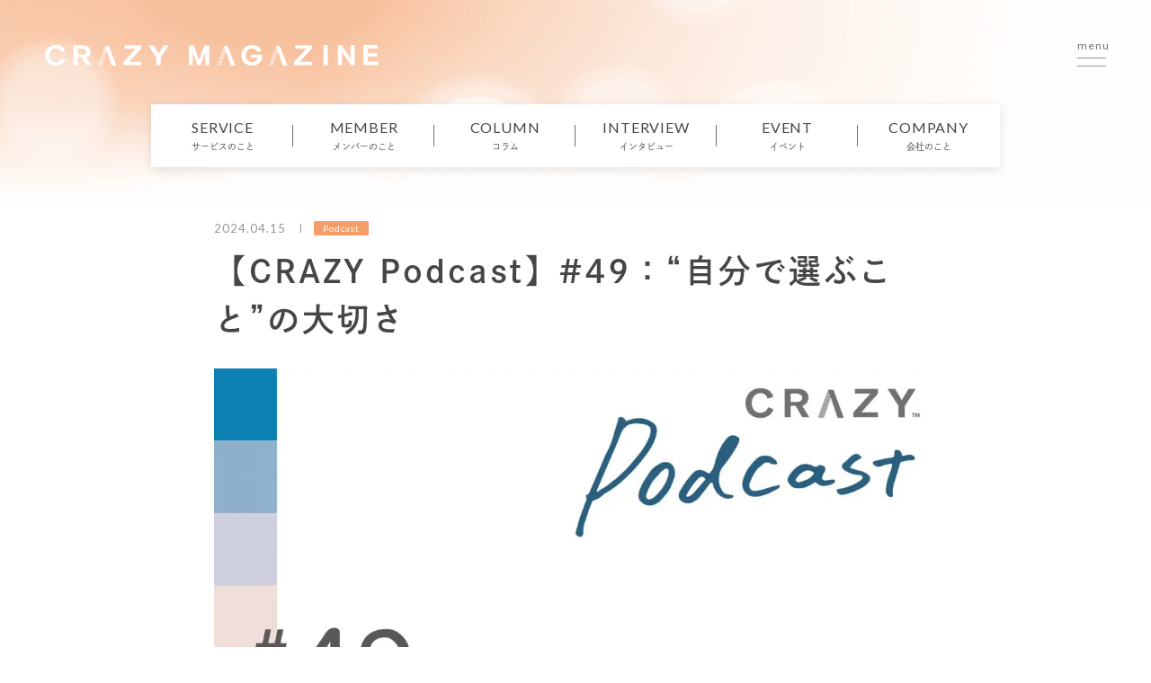

--- FILE ---
content_type: text/html; charset=UTF-8
request_url: https://www.crazy.co.jp/magazine/crazypodcast-49
body_size: 13907
content:
<!DOCTYPE html><html lang="ja"><head><meta charset="UTF-8"><meta http-equiv="X-UA-Compatible" content="IE=edge"><meta name="viewport" content="width=device-width" /><meta name="format-detection" content="telephone=no">  <script>(function(w,d,s,l,i){w[l]=w[l]||[];w[l].push({'gtm.start':
  new Date().getTime(),event:'gtm.js'});var f=d.getElementsByTagName(s)[0],
  j=d.createElement(s),dl=l!='dataLayer'?'&l='+l:'';j.async=true;j.src=
  'https://www.googletagmanager.com/gtm.js?id='+i+dl;f.parentNode.insertBefore(j,f);
  })(window,document,'script','dataLayer','GTM-PZVT3RQ');</script> 
  <script async src="https://www.googletagmanager.com/gtag/js?id=UA-33799085-32"></script> <script>window.dataLayer = window.dataLayer || [];

  function gtag() {
    dataLayer.push(arguments);
  }
  gtag('js', new Date());
  gtag('config', 'UA-33799085-32');</script> <script>(function(d) {
    var config = {
        kitId: 'wio7mvu',
        scriptTimeout: 3000,
        async: true
      },
      h = d.documentElement,
      t = setTimeout(function() {
        h.className = h.className.replace(/\bwf-loading\b/g, "") + " wf-inactive";
      }, config.scriptTimeout),
      tk = d.createElement("script"),
      f = false,
      s = d.getElementsByTagName("script")[0],
      a;
    h.className += " wf-loading";
    tk.src = 'https://use.typekit.net/' + config.kitId + '.js';
    tk.async = true;
    tk.onload = tk.onreadystatechange = function() {
      a = this.readyState;
      if (f || a && a != "complete" && a != "loaded") return;
      f = true;
      clearTimeout(t);
      try {
        Typekit.load(config)
      } catch (e) {}
    };
    s.parentNode.insertBefore(tk, s)
  })(document);</script>  <script>!function(f,b,e,v,n,t,s)
  {if(f.fbq)return;n=f.fbq=function(){n.callMethod?
  n.callMethod.apply(n,arguments):n.queue.push(arguments)};
  if(!f._fbq)f._fbq=n;n.push=n;n.loaded=!0;n.version='2.0';
  n.queue=[];t=b.createElement(e);t.async=!0;
  t.src=v;s=b.getElementsByTagName(e)[0];
  s.parentNode.insertBefore(t,s)}(window, document,'script',
  'https://connect.facebook.net/en_US/fbevents.js');
  fbq('init', '1749679545760532');
  fbq('track', 'PageView');</script> <noscript><img height="1" width="1" style="display:none" src="https://www.facebook.com/tr?id=1749679545760532&ev=PageView&noscript=1" /></noscript><link rel="preload" href="https://www.crazy.co.jp/wp-content/themes/base/js/interaction.js" as="script"><link rel="preload" href="https://www.crazy.co.jp/wp-content/themes/base/img/logo_crazy_white.svg" as="image"><link rel="stylesheet" media="print" onload="this.onload=null;this.media='all';" id="ao_optimized_gfonts" href="https://fonts.googleapis.com/css?family=Karla:200,400%7CLato:400,700&amp;display=swap" /><link rel="shortcut icon" href="https://www.crazy.co.jp/wp-content/themes/base/img/favicon.ico"><link rel="apple-touch-icon" href="https://www.crazy.co.jp/wp-content/themes/base/img/webclip.png"><link rel="stylesheet"
 href="https://www.crazy.co.jp/wp-content/themes/base/css/style.css?1758718642"><link rel="stylesheet" href="https://www.crazy.co.jp/wp-content/themes/base/css/recruit.css?1764739838"><link rel="stylesheet"
 href="https://www.crazy.co.jp/wp-content/themes/base/css/about.css?1719066997"><link rel="stylesheet" href="https://www.crazy.co.jp/wp-content/themes/base/css/floating_banner.css?1722989693"><link rel="stylesheet" href="https://www.crazy.co.jp/wp-content/themes/base/css/privacy.css?1728991145"><title>【CRAZY Podcast】#49：“自分で選ぶこと”の大切さ | CRAZY MAGAZINE</title><meta name="description" content="パーソナリティのみっきーが毎週、さまざまなメンバーを招いてお届けするCRAZY Podcast。個性豊かなメンバーのお仕事や人生のこと、ちょっとした近況など幅広くディープな”CRAZY”をお楽しみください！" /><meta name="robots" content="index, follow" /><meta name="googlebot" content="index, follow, max-snippet:-1, max-image-preview:large, max-video-preview:-1" /><meta name="bingbot" content="index, follow, max-snippet:-1, max-image-preview:large, max-video-preview:-1" /><link rel="canonical" href="https://www.crazy.co.jp/magazine/crazypodcast-49" /><meta property="og:locale" content="ja_JP" /><meta property="og:type" content="article" /><meta property="og:title" content="【CRAZY Podcast】#49：“自分で選ぶこと”の大切さ | CRAZY MAGAZINE" /><meta property="og:description" content="パーソナリティのみっきーが毎週、さまざまなメンバーを招いてお届けするCRAZY Podcast。個性豊かなメンバーのお仕事や人生のこと、ちょっとした近況など幅広くディープな”CRAZY”をお楽しみください！" /><meta property="og:url" content="https://www.crazy.co.jp/magazine/crazypodcast-49" /><meta property="og:site_name" content="株式会社CRAZY(株式会社クレイジー) | CRAZY,Inc." /><meta property="article:modified_time" content="2024-04-22T04:41:50+00:00" /><meta property="og:image" content="https://www.crazy.co.jp/wp-content/uploads/2024/04/CRAZY-Podcast_49.jpg" /><meta property="og:image:width" content="1145" /><meta property="og:image:height" content="573" /><meta name="twitter:card" content="summary_large_image" /> <script type="application/ld+json" class="yoast-schema-graph">{"@context":"https://schema.org","@graph":[{"@type":"WebSite","@id":"https://www.crazy.co.jp/#website","url":"https://www.crazy.co.jp/","name":"\u682a\u5f0f\u4f1a\u793eCRAZY(\u682a\u5f0f\u4f1a\u793e\u30af\u30ec\u30a4\u30b8\u30fc) | CRAZY,Inc.","description":"","potentialAction":[{"@type":"SearchAction","target":"https://www.crazy.co.jp/?s={search_term_string}","query-input":"required name=search_term_string"}],"inLanguage":"ja"},{"@type":"ImageObject","@id":"https://www.crazy.co.jp/magazine/crazypodcast-49#primaryimage","inLanguage":"ja","url":"https://www.crazy.co.jp/wp-content/uploads/2024/04/CRAZY-Podcast_49.jpg","width":1145,"height":573},{"@type":"WebPage","@id":"https://www.crazy.co.jp/magazine/crazypodcast-49#webpage","url":"https://www.crazy.co.jp/magazine/crazypodcast-49","name":"\u3010CRAZY Podcast\u3011#49\uff1a\u201c\u81ea\u5206\u3067\u9078\u3076\u3053\u3068\u201d\u306e\u5927\u5207\u3055 | CRAZY MAGAZINE","isPartOf":{"@id":"https://www.crazy.co.jp/#website"},"primaryImageOfPage":{"@id":"https://www.crazy.co.jp/magazine/crazypodcast-49#primaryimage"},"datePublished":"2024-04-15T09:00:00+00:00","dateModified":"2024-04-22T04:41:50+00:00","description":"\u30d1\u30fc\u30bd\u30ca\u30ea\u30c6\u30a3\u306e\u307f\u3063\u304d\u30fc\u304c\u6bce\u9031\u3001\u3055\u307e\u3056\u307e\u306a\u30e1\u30f3\u30d0\u30fc\u3092\u62db\u3044\u3066\u304a\u5c4a\u3051\u3059\u308bCRAZY Podcast\u3002\u500b\u6027\u8c4a\u304b\u306a\u30e1\u30f3\u30d0\u30fc\u306e\u304a\u4ed5\u4e8b\u3084\u4eba\u751f\u306e\u3053\u3068\u3001\u3061\u3087\u3063\u3068\u3057\u305f\u8fd1\u6cc1\u306a\u3069\u5e45\u5e83\u304f\u30c7\u30a3\u30fc\u30d7\u306a\u201dCRAZY\u201d\u3092\u304a\u697d\u3057\u307f\u304f\u3060\u3055\u3044\uff01","inLanguage":"ja","potentialAction":[{"@type":"ReadAction","target":["https://www.crazy.co.jp/magazine/crazypodcast-49"]}]}]}</script> <link href='https://fonts.gstatic.com' crossorigin='anonymous' rel='preconnect' /><link rel='stylesheet' id='wp-block-library-css'  href='https://www.crazy.co.jp/wp-includes/css/dist/block-library/style.min.css' type='text/css' media='all' /><link rel='https://api.w.org/' href='https://www.crazy.co.jp/wp-json/' /><link rel="EditURI" type="application/rsd+xml" title="RSD" href="https://www.crazy.co.jp/xmlrpc.php?rsd" /><link rel="wlwmanifest" type="application/wlwmanifest+xml" href="https://www.crazy.co.jp/wp-includes/wlwmanifest.xml" /><meta name="generator" content="WordPress 5.4.18" /><link rel='shortlink' href='https://www.crazy.co.jp/?p=9764' /><link rel="alternate" type="application/json+oembed" href="https://www.crazy.co.jp/wp-json/oembed/1.0/embed?url=https%3A%2F%2Fwww.crazy.co.jp%2Fmagazine%2Fcrazypodcast-49" /><link rel="alternate" type="text/xml+oembed" href="https://www.crazy.co.jp/wp-json/oembed/1.0/embed?url=https%3A%2F%2Fwww.crazy.co.jp%2Fmagazine%2Fcrazypodcast-49&#038;format=xml" /><style>.wp-block-gallery.is-cropped .blocks-gallery-item picture{height:100%;width:100%;}</style><meta name="keywords" content="株式会社CRAZY,株式会社クレイジー,クレイジー,メディア,記事,マガジン,オウンドメディア"><meta name="google-site-verification" content="6u9Q6cbHtObqtcQtWUdFBqVqsVWZMdguy_CskxkniAo" /></head><body id="magazine_detail" data-site="co"> <noscript><iframe src="https://www.googletagmanager.com/ns.html?id=GTM-PZVT3RQ" height="0" width="0" style="display:none;visibility:hidden"></iframe></noscript><header class="l-header"><div class="header-logo"><div class="header-logo__inner _logo-crazyMagazine"> <a href="/magazine"> <span class="magazine-logo__pc"> <svg xmlns="http://www.w3.org/2000/svg" viewBox="0 0 370.74 24"> <defs> <clipPath id="magazine__logo__path__clip__pc"> <path data-name="magazine__logo__path__clip__pc" fill="none" d="M0 0h370.74v24H0z" /> </clipPath> </defs> <g> <path d="m87.185 19.648 13.649-15.229H88.357V.645h18.555v3.774L93.298 19.648h13.614v3.775H87.185Z"
 fill="#fff" /> <path d="m276.844 19.648 13.651-15.229h-12.478V.645h18.559v3.774l-13.617 15.229h13.617v3.775h-19.732Z"
 fill="#fff" /> <g> <g clip-path="url(#magazine__logo__path__clip__pc)" fill="#fff"> <path
 d="M17.7 8.291c-.391-2.527-2.7-4.256-5.581-4.256-5.048 0-7.145 4.032-7.145 8s2.1 8 7.145 8c3.305 0 5.19-1.952 6.114-4.607l4.336 1.792c-2.026 4.575-5.4 6.783-10.45 6.783C4.017 24 0 18.465 0 12.035S4.55.069 12.122.069c5.083 0 8.958 2.4 10.167 7.167Z" /> <path
 d="M45.843 23.424h5.51l-5.652-9.183a6.543 6.543 0 0 0 5.013-6.719c0-4-3.165-6.878-8.532-6.878H31.624v22.78h4.763v-9.182h4.075Zm-9.456-12.157V4.42h4.481c3.306 0 4.87 1.344 4.87 3.423 0 2.144-1.742 3.424-4.159 3.424Z" /> <path d="M128.699 14.345v9.079h-5.012v-8.981l-8.754-13.8h5.858l5.435 9.144 5.532-9.144h5.7Z" /> <path d="M64.196 8.218h4.41l.1-.309h-4.4Z" /> <path d="M63.962 8.851h4.433l.1-.31h-4.421Z" /> <path d="M63.726 9.484h4.454l.1-.309h-4.441Z" /> <path d="M63.491 10.118h4.476l.1-.31h-4.466Z" /> <path d="M63.256 10.75h4.5l.1-.309h-4.488Z" /> <path d="M63.02 11.383h4.521l.1-.31h-4.51Z" /> <path d="M62.785 12.016h4.543l.1-.31h-4.532Z" /> <path d="M62.55 12.649h4.565l.1-.309h-4.554Z" /> <path d="M62.315 13.283h4.589l.1-.309h-4.576Z" /> <path d="M62.08 13.915h4.609l.1-.309h-4.6Z" /> <path d="M61.845 14.55h4.631l.1-.31h-4.621Z" /> <path d="M61.61 15.182h4.653l.1-.31H61.72Z" /> <path d="M61.375 15.815h4.676l.1-.309H61.49Z" /> <path d="M61.14 16.445h4.7l.1-.309h-4.686Z" /> <path d="M60.904 17.082h4.72l.1-.31h-4.709Z" /> <path d="M60.669 17.714h4.743l.1-.31h-4.731Z" /> <path d="M60.434 18.348h4.764l.1-.31h-4.753Z" /> <path d="M60.201 18.981h4.786l.1-.31h-4.775Z" /> <path d="M59.964 19.614h4.808l.1-.31h-4.8Z" /> <path d="M59.729 20.247h4.831l.1-.309h-4.82Z" /> <path d="M59.494 20.88h4.852l.1-.31h-4.842Z" /> <path d="M59.258 21.514h4.875l.1-.309h-4.856Z" /> <path d="M59.021 22.147h4.9l.1-.31h-4.886Z" /> <path d="M58.788 22.78h4.919l.1-.309h-4.908Z" /> <path d="M58.552 23.414h4.941l.1-.309h-4.93Z" /> <path d="M58.336 24.001h4.962l.089-.264h-4.951Z" /> <path
 d="M70.928 1.29h-4.167l.1.288h-.2l-.115.31h.414l.109.324h-.643l-.115.309h.862l.109.324h-1.091l-.115.31h1.31l.109.324h-1.54l-.115.309h1.759l.109.324H65.72l-.115.31h2.207l.109.324h-2.435l-.115.31h2.655l.109.324h-2.884l-.115.309h3.1l.109.324h-3.329l-.115.31h3.551l.109.323h-3.78l-.115.31h4l.109.324h-4.229l-.115.31h4.388l.03-.089 5.552 16.5h4.962Z" /> <path d="M196.431 8.218h4.41l.1-.309h-4.4Z" /> <path d="M196.196 8.851h4.432l.1-.31h-4.421Z" /> <path d="M195.96 9.484h4.454l.1-.309h-4.443Z" /> <path d="M195.725 10.118h4.476l.1-.31h-4.466Z" /> <path d="M195.49 10.75h4.5l.1-.309h-4.488Z" /> <path d="M195.254 11.383h4.521l.1-.31h-4.51Z" /> <path d="M195.019 12.016h4.543l.1-.31h-4.532Z" /> <path d="M194.785 12.649h4.565l.1-.309h-4.554Z" /> <path d="M194.55 13.283h4.587l.1-.309h-4.576Z" /> <path d="M194.314 13.915h4.609l.1-.309h-4.6Z" /> <path d="M194.079 14.55h4.631l.1-.31h-4.616Z" /> <path d="M193.848 15.182h4.653l.1-.31h-4.643Z" /> <path d="M193.609 15.815h4.676l.1-.309h-4.665Z" /> <path d="M193.374 16.445h4.7l.1-.309h-4.687Z" /> <path d="M193.138 17.082h4.72l.1-.31h-4.709Z" /> <path d="M192.903 17.714h4.742l.1-.31h-4.731Z" /> <path d="M192.669 18.348h4.764l.1-.31h-4.753Z" /> <path d="M192.434 18.981h4.786l.1-.31h-4.775Z" /> <path d="M192.198 19.614h4.808l.1-.31h-4.8Z" /> <path d="M191.963 20.247h4.831l.1-.309h-4.82Z" /> <path d="M191.728 20.88h4.852l.1-.31h-4.835Z" /> <path d="M191.489 21.514h4.875l.1-.309H191.6Z" /> <path d="M191.257 22.147h4.9l.1-.31h-4.886Z" /> <path d="M191.022 22.78h4.919l.1-.309h-4.904Z" /> <path d="M190.788 23.414h4.941l.1-.309h-4.93Z" /> <path d="M190.569 24.001h4.962l.089-.264h-4.952Z" /> <path
 d="M203.162 1.29h-4.167l.1.288h-.2l-.115.31h.414l.109.324h-.643l-.115.309h.862l.109.324h-1.091l-.115.31h1.31l.109.324h-1.54l-.115.309h1.759l.109.324h-1.988l-.115.31h2.207l.109.324h-2.437l-.115.31h2.655l.109.324h-2.884l-.115.309h3.1l.109.324h-3.332l-.115.31h3.551l.109.323h-3.772l-.115.31h4l.109.324h-4.228l-.115.31h4.388l.03-.089 5.552 16.5h4.962Z" /> <path d="M254.308 8.218h4.41l.1-.309h-4.4Z" /> <path d="M254.073 8.851h4.432l.1-.31h-4.421Z" /> <path d="M253.837 9.484h4.454l.1-.309h-4.439Z" /> <path d="M253.606 10.118h4.476l.1-.31h-4.466Z" /> <path d="M253.367 10.75h4.5l.1-.309h-4.488Z" /> <path d="M253.131 11.383h4.521l.1-.31h-4.51Z" /> <path d="M252.896 12.016h4.542l.1-.31h-4.532Z" /> <path d="M252.662 12.649h4.565l.1-.309h-4.554Z" /> <path d="M252.427 13.283h4.587l.1-.309h-4.576Z" /> <path d="M252.191 13.915h4.609l.1-.309h-4.6Z" /> <path d="M251.956 14.55h4.631l.1-.31h-4.62Z" /> <path d="M251.721 15.182h4.653l.1-.31h-4.643Z" /> <path d="M251.486 15.815h4.676l.1-.309h-4.659Z" /> <path d="M251.247 16.445h4.7l.1-.309h-4.687Z" /> <path d="M251.015 17.082h4.72l.1-.31h-4.709Z" /> <path d="M250.781 17.714h4.742l.1-.31h-4.727Z" /> <path d="M250.546 18.348h4.764l.1-.31h-4.75Z" /> <path d="M250.311 18.981h4.786l.1-.31h-4.773Z" /> <path d="M250.075 19.614h4.808l.1-.31h-4.8Z" /> <path d="M249.84 20.247h4.831l.1-.309h-4.82Z" /> <path d="M249.605 20.88h4.851l.1-.31h-4.842Z" /> <path d="M249.369 21.514h4.875l.1-.309h-4.864Z" /> <path d="M249.134 22.147h4.9l.1-.31h-4.89Z" /> <path d="M248.9 22.78h4.919l.1-.309h-4.908Z" /> <path d="M248.665 23.414h4.941l.1-.309h-4.93Z" /> <path d="M248.446 24.001h4.962l.089-.264h-4.952Z" /> <path
 d="M261.04 1.29h-4.167l.1.288h-.2l-.115.31h.414l.109.324h-.643l-.115.309h.862l.109.324h-1.091l-.115.31h1.31l.109.324h-1.54l-.115.309h1.759l.109.324h-1.99l-.115.31h2.215l.109.324h-2.436l-.115.31h2.655l.109.324h-2.884l-.115.309h3.1l.109.324h-3.332l-.115.31h3.551l.109.323h-3.78l-.115.31h4l.109.324h-4.228l-.115.31h4.384l.03-.089 5.552 16.5h4.962Z" /> <path
 d="M159.801.645h5.711l5.68 17.005L177.03.645h5.551v22.78h-4.371V8.238l-5.2 15.186h-3.7L164.076 8.27v15.154h-4.275Z" /> <path d="M309.5 0h4.886v23.414H309.5z" /> <path d="M325.534 0h4.39l9.641 15.347V0h4.759v23.414h-4.361L330.289 8.2v15.214h-4.755Z" /> <path
 d="M354.082 0h15.97v4.164h-11.084V9.28h10.428v4.2h-10.428v5.772h11.773l-.492 4.164h-16.167Z" /> <path
 d="M241.368 11.088H229.379v3.775h7.265a2.937 2.937 0 0 1-.161.565c-.925 2.656-2.809 4.607-6.115 4.607-5.048 0-7.145-4.031-7.145-8s2.1-8 7.145-8c2.879 0 5.19 1.728 5.581 4.255l4.586-1.056c-1.208-4.766-5.083-7.165-10.167-7.165-7.572 0-12.122 5.534-12.122 11.966S222.263 24 230.368 24c5.048 0 8.425-2.207 10.451-6.783a12.658 12.658 0 0 0 .549-6.129" /> </g> </g> </g> </svg> </span> <span class="magazine-logo__sp"> <svg xmlns="http://www.w3.org/2000/svg" viewBox="0 0 158 44.627"> <defs> <clipPath id="magazine__logo__path__clip__sp"> <path data-name="magazine__logo__path__clip__sp" fill="none" d="M0 0h158v44.627H0z" /> </clipPath> </defs> <path d="M65.304 14.666 75.527 3.258h-9.346V.431h13.9v2.827l-10.2 11.407h10.2v2.828H65.304Z"
 fill="#fff" /> <g> <g clip-path="url(#magazine__logo__path__clip__sp)" fill="#fff"> <path
 d="M13.26 6.159a3.984 3.984 0 0 0-4.18-3.188c-3.781 0-5.352 3.02-5.352 5.992S5.3 14.954 9.08 14.954a4.614 4.614 0 0 0 4.58-3.454l3.248 1.342a7.839 7.839 0 0 1-7.828 5.083C3.009 17.925 0 13.779 0 8.963A8.7 8.7 0 0 1 9.08 0c3.807 0 6.71 1.8 7.615 5.368Z" /> <path
 d="M34.338 17.493h4.127l-4.234-6.878a4.9 4.9 0 0 0 3.755-5.032c0-3-2.37-5.152-6.391-5.152h-7.908v17.062h3.568v-6.878h3.052Zm-7.083-9.106v-5.13h3.355c2.476 0 3.648 1.007 3.648 2.564 0 1.606-1.3 2.564-3.115 2.564Z" /> <path d="M96.4 10.693v6.8h-3.754v-6.727L86.089.431h4.388l4.071 6.849L98.691.431h4.266Z" /> <path d="M48.085 6.103h3.3l.078-.232h-3.295Z" /> <path d="M47.909 6.578h3.32l.078-.232h-3.311Z" /> <path d="M47.732 7.052h3.336l.078-.232h-3.328Z" /> <path d="M47.557 7.526h3.353l.078-.232h-3.345Z" /> <path d="M47.381 8h3.37l.078-.232h-3.361Z" /> <path d="M47.204 8.474h3.386l.078-.232H47.29Z" /> <path d="M47.028 8.949h3.4l.078-.232h-3.395Z" /> <path d="M46.852 9.423h3.419l.078-.232h-3.411Z" /> <path d="M46.675 9.897h3.436l.078-.232h-3.425Z" /> <path d="M46.499 10.372h3.452l.078-.232h-3.444Z" /> <path d="M46.324 10.846h3.469l.078-.232H46.41Z" /> <path d="M46.148 11.316h3.485l.078-.232h-3.477Z" /> <path d="M45.972 11.794h3.5l.078-.232h-3.494Z" /> <path d="M45.795 12.268h3.519l.078-.232H45.88Z" /> <path d="M45.619 12.743h3.535l.078-.232h-3.527Z" /> <path d="M45.443 13.216h3.552l.078-.232h-3.544Z" /> <path d="M45.267 13.691h3.568l.078-.232h-3.56Z" /> <path d="M45.092 14.166h3.585l.078-.232h-3.577Z" /> <path d="M44.915 14.639h3.6l.078-.232H45Z" /> <path d="M44.739 15.114h3.618l.078-.232h-3.61Z" /> <path d="M44.563 15.588h3.639l.078-.232h-3.627Z" /> <path d="M44.386 16.062h3.651l.078-.232h-3.643Z" /> <path d="M44.208 16.537h3.668l.078-.232h-3.66Z" /> <path d="M44.034 17.01h3.684l.078-.232H44.12Z" /> <path d="M43.857 17.485h3.7l.078-.232h-3.693Z" /> <path d="M43.696 17.925h3.716l.067-.2H43.77Z" /> <path
 d="M53.127.913h-3.121l.072.215h-.142l-.086.232h.31l.082.243h-.482l-.086.232h.646l.082.243h-.817l-.086.232h.981l.082.243h-1.153l-.086.232h1.313l.082.243h-1.489l-.086.232h1.653l.082.243h-1.825l-.086.232h1.989l.082.243h-2.16l-.086.232h2.324l.082.243h-2.5l-.086.232h2.66l.082.242h-2.832l-.086.232h3l.082.243h-3.167l-.086.232h3.286l.022-.067 4.156 12.36h3.716Z" /> <path d="m87.669 41.368 10.225-11.407h-9.346v-2.827h13.9v2.827l-10.2 11.407h10.2V44.2H87.669Z" /> <path d="M27.436 32.805h3.3l.078-.232h-3.292Z" /> <path d="M27.261 33.279h3.32l.078-.232h-3.312Z" /> <path d="M27.084 33.754h3.336l.078-.232h-3.327Z" /> <path d="M26.908 34.228h3.353l.078-.232h-3.345Z" /> <path d="M26.732 34.703h3.37l.078-.232h-3.362Z" /> <path d="M26.556 35.177h3.386l.078-.232h-3.378Z" /> <path d="M26.38 35.651h3.4l.078-.232h-3.392Z" /> <path d="M26.2 36.122h3.419l.078-.232H26.29Z" /> <path d="M26.028 36.6h3.436l.078-.232h-3.428Z" /> <path d="M25.852 37.073h3.454l.078-.232h-3.446Z" /> <path d="M25.675 37.548h3.469l.078-.232h-3.461Z" /> <path d="M25.5 38.022h3.485l.078-.232h-3.477Z" /> <path d="M25.324 38.496h3.5l.078-.232h-3.493Z" /> <path d="M25.147 38.97h3.519l.078-.232h-3.511Z" /> <path d="M24.971 39.444h3.535l.078-.232h-3.527Z" /> <path d="M24.794 39.919h3.552l.078-.232H24.88Z" /> <path d="M24.619 40.393h3.569l.078-.232h-3.56Z" /> <path d="M24.443 40.867h3.588l.078-.232h-3.578Z" /> <path d="M24.267 41.344h3.6l.078-.232h-3.592Z" /> <path d="M24.09 41.816h3.618l.078-.232h-3.61Z" /> <path d="M23.914 42.291h3.635l.078-.232H24Z" /> <path d="M23.738 42.765h3.651l.078-.232h-3.643Z" /> <path d="M23.563 43.239h3.668l.078-.232h-3.662Z" /> <path d="M23.386 43.713h3.684l.078-.232h-3.676Z" /> <path d="M23.21 44.187h3.7l.078-.232h-3.692Z" /> <path d="M23.046 44.631h3.716l.067-.2H23.12Z" /> <path
 d="M32.479 27.616h-3.121l.072.215h-.146l-.086.232h.31l.082.243h-.482l-.086.232h.646l.082.243h-.817l-.086.232h.981l.082.243h-1.155l-.086.232h1.317l.082.243h-1.489l-.086.232h1.653l.082.243h-1.825l-.086.232h1.989l.082.243h-2.16l-.086.232h2.324l.082.243h-2.5l-.086.232h2.66l.082.242h-2.83l-.086.232h3l.082.243h-3.171l-.086.232h3.286l.022-.067 4.159 12.362h3.716Z" /> <path d="M70.788 32.805h3.3l.078-.232h-3.295Z" /> <path d="M70.612 33.279h3.32l.078-.232h-3.311Z" /> <path d="M70.436 33.754h3.333l.078-.232h-3.328Z" /> <path d="M70.261 34.228h3.353l.078-.232h-3.345Z" /> <path d="M70.084 34.703h3.37l.078-.232h-3.361Z" /> <path d="M69.908 35.177h3.386l.078-.232h-3.378Z" /> <path d="M69.732 35.651h3.4l.078-.232h-3.395Z" /> <path d="M69.555 36.122h3.419l.078-.232h-3.411Z" /> <path d="M69.379 36.6h3.436l.078-.232h-3.428Z" /> <path d="M69.203 37.073h3.452l.078-.232h-3.442Z" /> <path d="M69.027 37.548h3.468l.078-.232h-3.461Z" /> <path d="M68.851 38.022h3.485l.078-.232h-3.477Z" /> <path d="M68.675 38.496h3.5l.078-.232h-3.492Z" /> <path d="M68.504 38.97h3.519l.078-.232H68.59Z" /> <path d="M68.323 39.444h3.535l.078-.232h-3.529Z" /> <path d="M68.146 39.919h3.552l.078-.232h-3.544Z" /> <path d="M67.97 40.393h3.568l.078-.232h-3.56Z" /> <path d="M67.794 40.867h3.585l.078-.232H67.88Z" /> <path d="M67.619 41.344h3.6l.078-.232h-3.593Z" /> <path d="M67.442 41.816h3.618l.078-.232h-3.61Z" /> <path d="M67.266 42.291h3.635l.078-.232h-3.627Z" /> <path d="M67.09 42.765h3.651l.078-.232h-3.643Z" /> <path d="M66.913 43.239h3.668l.078-.232h-3.66Z" /> <path d="M66.735 43.713h3.684l.078-.232h-3.676Z" /> <path d="M66.561 44.187h3.7l.078-.232h-3.693Z" /> <path d="M66.398 44.631h3.716l.067-.2h-3.709Z" /> <path
 d="M75.831 27.616H72.71l.072.215h-.146l-.086.232h.31l.082.243h-.482l-.086.232h.646l.082.243h-.817l-.086.232h.981l.082.243h-1.153l-.086.232h1.317l.082.243h-1.489l-.086.232H73.5l.082.243H71.76l-.086.232h1.986l.082.243h-2.16l-.086.232h2.324l.082.243h-2.5l-.086.232h2.66l.082.242h-2.832l-.086.232h3l.082.243h-3.167l-.086.232h3.286l.022-.067 4.159 12.362h3.716Z" /> <path
 d="M0 27.133h4.278L8.531 39.87 12.9 27.133h4.158V44.2h-3.269V32.821L9.894 44.2H7.121L3.2 32.845V44.2H0Z" /> <path d="M112.129 26.65h3.66v17.538h-3.66z" /> <path d="M124.138 26.65h3.291l7.222 11.5v-11.5h3.561v17.538h-3.264l-7.246-11.4v11.4h-3.564Z" /> <path
 d="M145.522 26.65h11.962v3.119h-8.3v3.832h7.811v3.144h-7.811v4.323h8.818l-.369 3.119h-12.111Z" /> <path
 d="M61.096 34.956h-8.98v2.825h5.437a2.2 2.2 0 0 1-.121.423 4.614 4.614 0 0 1-4.58 3.451c-3.781 0-5.352-3.019-5.352-5.991s1.571-5.992 5.352-5.992a3.983 3.983 0 0 1 4.18 3.187l3.435-.791c-.905-3.571-3.808-5.368-7.615-5.368a8.7 8.7 0 0 0-9.08 8.963c0 4.816 3.009 8.962 9.08 8.962a7.839 7.839 0 0 0 7.828-5.081 9.481 9.481 0 0 0 .411-4.591" /> </g> </g> </svg> </span> </a></div></div><div class="fixed-button-fair-wrap"></div> <button type="button" class="menu-btn" data-target="#co" aria-label="サイトメニューを開く"> <span class="menu-btn__text">menu</span> <span class="menu-btn__icon"><span></span><span></span></span> </button><nav class="navi-magazine js-navi-magazine__swiper-sp"><ul class="navi-magazine__list swiper-wrapper"><li class="navi-magazine__list__item swiper-slide"> <a href="/magazine_category/service" class="navi-magazine__list__item__link"> <strong class="navi-magazine__list__item__en">SERVICE</strong> <span class="navi-magazine__list__item__jp">サービスのこと</span> </a></li><li class="navi-magazine__list__item swiper-slide"> <a href="/magazine_category/member" class="navi-magazine__list__item__link"> <strong class="navi-magazine__list__item__en">MEMBER</strong> <span class="navi-magazine__list__item__jp">メンバーのこと</span> </a></li><li class="navi-magazine__list__item swiper-slide"> <a href="/magazine_category/column" class="navi-magazine__list__item__link"> <strong class="navi-magazine__list__item__en">COLUMN</strong> <span class="navi-magazine__list__item__jp">コラム</span> </a></li><li class="navi-magazine__list__item swiper-slide"> <a href="/magazine_category/interview" class="navi-magazine__list__item__link"> <strong class="navi-magazine__list__item__en">INTERVIEW</strong> <span class="navi-magazine__list__item__jp">インタビュー</span> </a></li><li class="navi-magazine__list__item swiper-slide"> <a href="/magazine_category/event" class="navi-magazine__list__item__link"> <strong class="navi-magazine__list__item__en">EVENT</strong> <span class="navi-magazine__list__item__jp">イベント</span> </a></li><li class="navi-magazine__list__item swiper-slide"> <a href="/magazine_category/company" class="navi-magazine__list__item__link"> <strong class="navi-magazine__list__item__en">COMPANY</strong> <span class="navi-magazine__list__item__jp">会社のこと</span> </a></li></ul><ul class="navi-magazine__sp__pagination"><li class="navi-magazine__sp__pagination__item _pagination__next"> <svg xmlns="http://www.w3.org/2000/svg" class="navi-magazine__sp__pagination__item__arrow"> <g data-name="magazine__sp__pagination__item__line1" fill="none" stroke="#606060" stroke-linecap="square"> <path data-name="magazine__sp__pagination__item__line2" d="M4.243 4.243.707 7.779" /> <path data-name="magazine__sp__pagination__item__line3" d="M4.243 4.243.707.707" /> </g> </svg></li><li class="navi-magazine__sp__pagination__item _pagination__prev"> <svg xmlns="http://www.w3.org/2000/svg" class="navi-magazine__sp__pagination__item__arrow"> <g data-name="magazine__sp__pagination__item__line1" fill="none" stroke="#606060" stroke-linecap="square"> <path data-name="magazine__sp__pagination__item__line2" d="M4.243 4.243.707 7.779" /> <path data-name="magazine__sp__pagination__item__line3" d="M4.243 4.243.707.707" /> </g> </svg></li></ul></nav></header><div class="l-body"><div id="content" data-bodyid="magazine_detail" data-site="co"><main class="l-main"><div class="l-wrapper"><div id="js-magazineNavVisiblePosition"></div><section class="l-section-magazine"><div class="magazine__block magazine__block-gutter"><div class="magazine__heading magazine__heading__detail"><div class="magazine__texts__sub"><p class="magazine__texts__sub__date">2024.04.15</p><p class="magazine__texts__sub__tag">Podcast</p></div><h1 class="magazine__heading__main">【CRAZY Podcast】#49：“自分で選ぶこと”の大切さ</h1></div><figure class="magazine__heading__image magazine__image"> <picture><source srcset="https://www.crazy.co.jp/wp-content/uploads/2024/04/CRAZY-Podcast_49.jpg.webp 1145w, https://www.crazy.co.jp/wp-content/uploads/2024/04/CRAZY-Podcast_49-600x300.jpg.webp 600w, https://www.crazy.co.jp/wp-content/uploads/2024/04/CRAZY-Podcast_49-768x384.jpg.webp 768w" sizes='(max-width: 1145px) 100vw, 1145px' type='image/webp'><img width="1145" height="573" src="https://www.crazy.co.jp/wp-content/uploads/2024/04/CRAZY-Podcast_49.jpg" class="attachment-thumb-m-top size-thumb-m-top wp-post-image" alt="" srcset="https://www.crazy.co.jp/wp-content/uploads/2024/04/CRAZY-Podcast_49.jpg 1145w, https://www.crazy.co.jp/wp-content/uploads/2024/04/CRAZY-Podcast_49-600x300.jpg 600w, https://www.crazy.co.jp/wp-content/uploads/2024/04/CRAZY-Podcast_49-768x384.jpg 768w" sizes="(max-width: 1145px) 100vw, 1145px" data-eio="p" /></picture></figure></div></section><article class="article"><div class="article-content-magazine"><div class="wp-block-buttons aligncenter"><div class="wp-block-button"><a class="wp-block-button__link has-text-color has-very-dark-gray-color has-background" href="https://open.spotify.com/episode/6H2VMnNCN24eJsw3rXFdCb" style="background-color:#a4b6d6">視聴はこちらから</a></div></div><p>CRAZY MAGAZINEでは、Podcast「CRAZY Podcast」を配信中。</p><p>CRAZYの<a href="https://www.crazy.co.jp/people/mizukiikeda">池田瑞姫（通称：みっきー）</a>が、個性豊かなメンバーを招き、CRAZYのことや仕事のこと、人生のことなど、幅広いトピックで“CRAZY”をお届けします。</p><p>今週は<a href="https://www.crazy.co.jp/people/minamikudo">工藤みなみ</a>をゲストに迎え、この4月から新しいシーズンがスタートするCRAZY公式コミュニティ「CRAZY PEEPS」について聞いてみました！100名越えのメンバーと毎月のように活動をともにするCRAZY PEEPS。新たなシーズンでのチャレンジやそこにかける想いとは？</p><p>Podcastを聞いての質問やリクエスト、感想など引き続きみなさまからのおたよりを募集しております！📮✨</p><div class="wp-block-buttons aligncenter"><div class="wp-block-button"><a class="wp-block-button__link has-text-color has-very-dark-gray-color has-background" href="https://open.spotify.com/episode/6H2VMnNCN24eJsw3rXFdCb" style="background-color:#a4b6d6">視聴はこちらから</a></div></div> <iframe src="https://open.spotify.com/embed-podcast/show/25O90aCe2VqS9rR3wC0mxe" width="100%" height="232" frameborder="0"></iframe><p><strong>※現在は、Spotify podcastのみで配信中。</strong></p><h2><strong>4月15日 #49のトピック</strong></h2><ul><li>今週のゲストはみなみです！</li><li>CRAZY PEEPS、2024年春夏期の募集が終わりました</li><li>好きに楽しんでほしい</li><li>CRAZYには不思議なことがある</li><li>楽しくも、真面目にも参加してもらえる</li><li>もっと最高があるとしたら…？</li><li>再生産しないこと</li><li>最高の別れや再会</li><li>自分で選ぶことの大切さ</li><li>主権は自分にある</li><li>勇気を出すポイント</li><li>チャレンジがあります！</li><li>連続性があるよね</li><li>紹介率の高さ</li><li>みなさんに会えるのを楽しみにしています</li></ul><h2><strong>おたより募集中！</strong></h2><p>みなさまからのおたよりを募集中です！<br>番組の感想やご意見、質問、「この人の話を聞きたい！」「このテーマで話してほしい」などみなさまからの声を楽しみにお待ちしております！</p><div class="wp-block-buttons aligncenter"><div class="wp-block-button"><a class="wp-block-button__link has-text-color has-very-dark-gray-color has-background" href="https://forms.gle/E7TjNiJj4x6Z9R2g6" style="background-color:#a4b6d6">おたよりはこちらから</a></div></div> <iframe src="https://docs.google.com/forms/d/e/1FAIpQLSfY9LXAeuinFy4esZCp33HV6GtAxbQ8vuH4cyWlQqB1Qoczxw/viewform?embedded=true" width="100%" height="760" frameborder="0" marginheight="0" marginwidth="0">読み込んでいます…</iframe><hr class="wp-block-separator" /><p>執筆・編集：<a href="https://www.crazy.co.jp/people/mizukiikeda">池田瑞姫</a><br>デザイン：<a href="https://www.crazy.co.jp/people/yuriiwata">岩田優里</a></p></div></article><section class="l-section-magazine"><div class="magazine__block magazine__block-gutter"><ul class="sns-share"><li class="sns-share__item"><a href="http://www.facebook.com/share.php?u=https://www.crazy.co.jp/magazine/crazypodcast-49" target="_blank"><img src="https://www.crazy.co.jp/wp-content/themes/base/img/icon_facebook_gray.svg" alt="Facebook"><span>Share</span></a></li><li class="sns-share__item"><a href="http://twitter.com/share?url=https://www.crazy.co.jp/magazine/crazypodcast-49" rel="nofollow" target="_blank"><noscript><img src="https://www.crazy.co.jp/wp-content/themes/base/img/icon_twitter_gray.svg" alt="Twitter"></noscript><img class="lazyload" src='data:image/svg+xml,%3Csvg%20xmlns=%22http://www.w3.org/2000/svg%22%20viewBox=%220%200%20210%20140%22%3E%3C/svg%3E' data-src="https://www.crazy.co.jp/wp-content/themes/base/img/icon_twitter_gray.svg" alt="Twitter"><span>Share</span></a></li></ul></div></section><section class="l-section-magazine"><div class="magazine__block magazine__block-gutter"><hr class="magazine__block-separator-dot"></div><h2 class="magazine__heading__recommend"> RECOMMEND</h2><div class="magazine__recommend"><ul class="magazine__recommend__list"><li class="magazine__recommend__list__item"> <a href="https://www.crazy.co.jp/magazine/crazypodcast-48" class="magazine__articles__link"><figure class="magazine__image"> <noscript><img width="600" height="300" src="https://www.crazy.co.jp/wp-content/uploads/2024/04/CRAZY-Podcast_48-600x300.jpg" class="attachment-thumb-21 size-thumb-21 wp-post-image" alt="" srcset="https://www.crazy.co.jp/wp-content/uploads/2024/04/CRAZY-Podcast_48-600x300.jpg 600w, https://www.crazy.co.jp/wp-content/uploads/2024/04/CRAZY-Podcast_48-768x384.jpg 768w, https://www.crazy.co.jp/wp-content/uploads/2024/04/CRAZY-Podcast_48.jpg 1145w" sizes="(max-width: 600px) 100vw, 600px" /></noscript><img width="600" height="300" src='data:image/svg+xml,%3Csvg%20xmlns=%22http://www.w3.org/2000/svg%22%20viewBox=%220%200%20600%20300%22%3E%3C/svg%3E' data-src="https://www.crazy.co.jp/wp-content/uploads/2024/04/CRAZY-Podcast_48-600x300.jpg" class="lazyload attachment-thumb-21 size-thumb-21 wp-post-image" alt="" data-srcset="https://www.crazy.co.jp/wp-content/uploads/2024/04/CRAZY-Podcast_48-600x300.jpg 600w, https://www.crazy.co.jp/wp-content/uploads/2024/04/CRAZY-Podcast_48-768x384.jpg 768w, https://www.crazy.co.jp/wp-content/uploads/2024/04/CRAZY-Podcast_48.jpg 1145w" data-sizes="(max-width: 600px) 100vw, 600px" /></figure><div class="magazine__texts"><h3 class="magazine__texts__title"><span>【CRAZY Podcast】#48：ポテンシャルを解放する</span></h3><div class="magazine__texts__sub"><p class="magazine__texts__sub__tag">Podcast</p><p class="magazine__texts__sub__date">2024.04.08</p></div></div> </a></li><li class="magazine__recommend__list__item"> <a href="https://www.crazy.co.jp/magazine/crazypodcast-47" class="magazine__articles__link"><figure class="magazine__image"> <noscript><img width="600" height="300" src="https://www.crazy.co.jp/wp-content/uploads/2024/04/CRAZY-Podcast_47-600x300.jpg" class="attachment-thumb-21 size-thumb-21 wp-post-image" alt="" srcset="https://www.crazy.co.jp/wp-content/uploads/2024/04/CRAZY-Podcast_47-600x300.jpg 600w, https://www.crazy.co.jp/wp-content/uploads/2024/04/CRAZY-Podcast_47-768x384.jpg 768w, https://www.crazy.co.jp/wp-content/uploads/2024/04/CRAZY-Podcast_47.jpg 1145w" sizes="(max-width: 600px) 100vw, 600px" /></noscript><img width="600" height="300" src='data:image/svg+xml,%3Csvg%20xmlns=%22http://www.w3.org/2000/svg%22%20viewBox=%220%200%20600%20300%22%3E%3C/svg%3E' data-src="https://www.crazy.co.jp/wp-content/uploads/2024/04/CRAZY-Podcast_47-600x300.jpg" class="lazyload attachment-thumb-21 size-thumb-21 wp-post-image" alt="" data-srcset="https://www.crazy.co.jp/wp-content/uploads/2024/04/CRAZY-Podcast_47-600x300.jpg 600w, https://www.crazy.co.jp/wp-content/uploads/2024/04/CRAZY-Podcast_47-768x384.jpg 768w, https://www.crazy.co.jp/wp-content/uploads/2024/04/CRAZY-Podcast_47.jpg 1145w" data-sizes="(max-width: 600px) 100vw, 600px" /></figure><div class="magazine__texts"><h3 class="magazine__texts__title"><span>【CRAZY Podcast】#47：“立ち止まること”の大切さ</span></h3><div class="magazine__texts__sub"><p class="magazine__texts__sub__tag">Podcast</p><p class="magazine__texts__sub__date">2024.04.01</p></div></div> </a></li><li class="magazine__recommend__list__item"> <a href="https://www.crazy.co.jp/magazine/crazypodcast-46" class="magazine__articles__link"><figure class="magazine__image"> <noscript><img width="600" height="300" src="https://www.crazy.co.jp/wp-content/uploads/2024/03/CRAZY-Podcast_46-1-600x300.jpg" class="attachment-thumb-21 size-thumb-21 wp-post-image" alt="" srcset="https://www.crazy.co.jp/wp-content/uploads/2024/03/CRAZY-Podcast_46-1-600x300.jpg 600w, https://www.crazy.co.jp/wp-content/uploads/2024/03/CRAZY-Podcast_46-1-768x384.jpg 768w, https://www.crazy.co.jp/wp-content/uploads/2024/03/CRAZY-Podcast_46-1.jpg 1145w" sizes="(max-width: 600px) 100vw, 600px" /></noscript><img width="600" height="300" src='data:image/svg+xml,%3Csvg%20xmlns=%22http://www.w3.org/2000/svg%22%20viewBox=%220%200%20600%20300%22%3E%3C/svg%3E' data-src="https://www.crazy.co.jp/wp-content/uploads/2024/03/CRAZY-Podcast_46-1-600x300.jpg" class="lazyload attachment-thumb-21 size-thumb-21 wp-post-image" alt="" data-srcset="https://www.crazy.co.jp/wp-content/uploads/2024/03/CRAZY-Podcast_46-1-600x300.jpg 600w, https://www.crazy.co.jp/wp-content/uploads/2024/03/CRAZY-Podcast_46-1-768x384.jpg 768w, https://www.crazy.co.jp/wp-content/uploads/2024/03/CRAZY-Podcast_46-1.jpg 1145w" data-sizes="(max-width: 600px) 100vw, 600px" /></figure><div class="magazine__texts"><h3 class="magazine__texts__title"><span>【CRAZY Podcast】#46：“自分の話”は難しい？</span></h3><div class="magazine__texts__sub"><p class="magazine__texts__sub__tag">Podcast</p><p class="magazine__texts__sub__date">2024.03.25</p></div></div> </a></li><li class="magazine__recommend__list__item"> <a href="https://www.crazy.co.jp/magazine/crazypodcast-45" class="magazine__articles__link"><figure class="magazine__image"> <noscript><img width="600" height="300" src="https://www.crazy.co.jp/wp-content/uploads/2024/03/CRAZY-Podcast_45-600x300.jpg" class="attachment-thumb-21 size-thumb-21 wp-post-image" alt="" srcset="https://www.crazy.co.jp/wp-content/uploads/2024/03/CRAZY-Podcast_45-600x300.jpg 600w, https://www.crazy.co.jp/wp-content/uploads/2024/03/CRAZY-Podcast_45-768x384.jpg 768w, https://www.crazy.co.jp/wp-content/uploads/2024/03/CRAZY-Podcast_45.jpg 1145w" sizes="(max-width: 600px) 100vw, 600px" /></noscript><img width="600" height="300" src='data:image/svg+xml,%3Csvg%20xmlns=%22http://www.w3.org/2000/svg%22%20viewBox=%220%200%20600%20300%22%3E%3C/svg%3E' data-src="https://www.crazy.co.jp/wp-content/uploads/2024/03/CRAZY-Podcast_45-600x300.jpg" class="lazyload attachment-thumb-21 size-thumb-21 wp-post-image" alt="" data-srcset="https://www.crazy.co.jp/wp-content/uploads/2024/03/CRAZY-Podcast_45-600x300.jpg 600w, https://www.crazy.co.jp/wp-content/uploads/2024/03/CRAZY-Podcast_45-768x384.jpg 768w, https://www.crazy.co.jp/wp-content/uploads/2024/03/CRAZY-Podcast_45.jpg 1145w" data-sizes="(max-width: 600px) 100vw, 600px" /></figure><div class="magazine__texts"><h3 class="magazine__texts__title"><span>【CRAZY Podcast】#45：人生に旅は必要だ！？</span></h3><div class="magazine__texts__sub"><p class="magazine__texts__sub__tag">Podcast</p><p class="magazine__texts__sub__date">2024.03.18</p></div></div> </a></li></ul></div><hr class="magazine__block-separator-dot"></section><section class="l-section-magazine"><nav class="magazine__breadcrumb"><ul class="magazine__breadcrumb__list"><li class="magazine__breadcrumb__list__item"> <a href="/magazine" class="magazine__breadcrumb__list__item__link"> TOP </a></li><li class="magazine__breadcrumb__list__item"> <a href="/magazine_category/column"
 class="magazine__breadcrumb__list__item__link"> COLUMN </a></li><li class="magazine__breadcrumb__list__item"> <strong class="magazine__breadcrumb__list__item__link"> 【CRAZY Podcast】#49：“自分で選ぶこと”の大切さ </strong></li></ul></nav><hr class="magazine__block-separator-dot"></section></div></main></div><footer class="l-footer"><div class="l-wrapper l-wrapper--lg"><div class="l-footer__main"><p class="footer-logo"><img src="https://www.crazy.co.jp/wp-content/themes/base/img/logo_crazy_white.svg"
 alt="株式会社クレイジー"></p><ul class="footer-sns"><li class="footer-sns__item"> <a href="https://www.facebook.com/crazyincjapan" target="_blank"> <noscript><img src="https://www.crazy.co.jp/wp-content/themes/base/img/icon_facebook_white.svg"
 alt="Facebook"></noscript><img class="lazyload" src='data:image/svg+xml,%3Csvg%20xmlns=%22http://www.w3.org/2000/svg%22%20viewBox=%220%200%20210%20140%22%3E%3C/svg%3E' data-src="https://www.crazy.co.jp/wp-content/themes/base/img/icon_facebook_white.svg"
 alt="Facebook"> </a></li><li class="footer-sns__item"> <a href="https://twitter.com/CRAZY_officials" target="_blank"> <noscript><img src="https://www.crazy.co.jp/wp-content/themes/base/img/icon_twitter_white.svg" alt="Twitter"></noscript><img class="lazyload" src='data:image/svg+xml,%3Csvg%20xmlns=%22http://www.w3.org/2000/svg%22%20viewBox=%220%200%20210%20140%22%3E%3C/svg%3E' data-src="https://www.crazy.co.jp/wp-content/themes/base/img/icon_twitter_white.svg" alt="Twitter"> </a></li><li class="footer-sns__item"> <a href="https://www.instagram.com/crazy_wedding/" target="_blank"> <noscript><img src="https://www.crazy.co.jp/wp-content/themes/base/img/icon_instagram_white.svg"
 alt="Instagram"></noscript><img class="lazyload" src='data:image/svg+xml,%3Csvg%20xmlns=%22http://www.w3.org/2000/svg%22%20viewBox=%220%200%20210%20140%22%3E%3C/svg%3E' data-src="https://www.crazy.co.jp/wp-content/themes/base/img/icon_instagram_white.svg"
 alt="Instagram"> </a></li></ul><div class="footer-navi-wrap"><ul class="footer-navi"><li class="footer-navi__item"><a href="https://www.crazy.co.jp/"><span>Top</span></a></li><li class="footer-navi__item"><a href="https://www.crazy.co.jp/about/"><span>Who we
 are</span></a></li><li class="footer-navi__item"><a
 href="https://www.crazy.co.jp/magazine/"><span>Magazine</span></a></li><li class="footer-navi__item"><a
 href="https://www.crazy.co.jp/sitemap/"><span>Sitemap</span></a></li></ul></div><div class="service-link__wrap"><p class="service-link-heading"> <span class="service-link-heading__logo"><noscript><img
 src="https://www.crazy.co.jp/wp-content/themes/base/img/logo_cwo_white.svg"
 alt="CRAZY WEDDING"></noscript><img class="lazyload"  src='data:image/svg+xml,%3Csvg%20xmlns=%22http://www.w3.org/2000/svg%22%20viewBox=%220%200%20210%20140%22%3E%3C/svg%3E' data-src="https://www.crazy.co.jp/wp-content/themes/base/img/logo_cwo_white.svg"
 alt="CRAZY WEDDING"></span></p><ul class="service-link"><li class="service-link__item"> <a href="https://www.crazy.co.jp/iwai-omotesando/"> <span class="service-link__text">お披露目をしない結婚式</span> <span class="service-link__logo"><noscript><img
 src="https://www.crazy.co.jp/wp-content/themes/base/img/logo_iwai_white.svg"
 alt="IWAI OMOTESANDO"></noscript><img class="lazyload"  src='data:image/svg+xml,%3Csvg%20xmlns=%22http://www.w3.org/2000/svg%22%20viewBox=%220%200%20210%20140%22%3E%3C/svg%3E' data-src="https://www.crazy.co.jp/wp-content/themes/base/img/logo_iwai_white.svg"
 alt="IWAI OMOTESANDO"></span> </a></li><li class="service-link__item"> <a href="https://www.crazy.co.jp/wedding/ordermade/"> <span class="service-link__text">人生が変わるほどの結婚式</span> <span class="service-link__logo"><noscript><img
 src="https://www.crazy.co.jp/wp-content/themes/base/img/logo_ordermade_white.svg"
 alt="ordermade"></noscript><img class="lazyload"  src='data:image/svg+xml,%3Csvg%20xmlns=%22http://www.w3.org/2000/svg%22%20viewBox=%220%200%20210%20140%22%3E%3C/svg%3E' data-src="https://www.crazy.co.jp/wp-content/themes/base/img/logo_ordermade_white.svg"
 alt="ordermade"></span> </a></li><li class="service-link__item"> <a href="https://note.com/congrats/n/n4d7e9fe21d62" target="_blank"> <span class="service-link__text">オンライン結婚式</span> <span class="service-link__logo"><noscript><img
 src="https://www.crazy.co.jp/wp-content/themes/base/img/logo_congrats_white.svg"
 alt="Congrats!"></noscript><img class="lazyload"  src='data:image/svg+xml,%3Csvg%20xmlns=%22http://www.w3.org/2000/svg%22%20viewBox=%220%200%20210%20140%22%3E%3C/svg%3E' data-src="https://www.crazy.co.jp/wp-content/themes/base/img/logo_congrats_white.svg"
 alt="Congrats!"></span> </a></li></ul></div></div><p class="copyright">&copy; CRAZY,Inc.</p></div></footer></div><nav class="l-navi"><div class="l-navi__inner"><div class="l-navi__item" id="co"><div class="l-navi__head l-navi__head--lg-side"><h2 class="header-logo"><a href="https://www.crazy.co.jp/"><img
 src="https://www.crazy.co.jp/wp-content/themes/base/img/logo_crazy_white.svg"
 alt="株式会社クレイジーサイトのメニュー"></a></h2><div class="navi-sns"><p class="navi-sns__heading">touch me</p><ul class="navi-sns__main"><li class="navi-sns__item"> <a href="https://www.facebook.com/crazyincjapan" target="_blank"
 aria-label="CRAZYのFacebookページへ"> <svg id="icon_fb" xmlns="http://www.w3.org/2000/svg" width="20" height="19.878"
 viewBox="0 0 20 19.878" preserveAspectRatio="none"> <path id="icon_fb-2" data-name="icon_fb"
 d="M10,0A10,10,0,0,0,8.438,19.878V12.891H5.9V10H8.438V7.8a3.529,3.529,0,0,1,3.777-3.891,15.378,15.378,0,0,1,2.238.2V6.563H13.192a1.445,1.445,0,0,0-1.63,1.562V10h2.773l-.443,2.891h-2.33v6.988A10,10,0,0,0,10,0Z" /> </svg> </a></li><li class="navi-sns__item"> <a href="https://twitter.com/CRAZY_officials" target="_blank" aria-label="CRAZYのTwitterへ"> <svg id="icon_tw" xmlns="http://www.w3.org/2000/svg" width="20" height="20"
 viewBox="0 0 20 20" preserveAspectRatio="none"> <path id="icon_tw-2" data-name="icon_tw"
 d="M10,0A10,10,0,1,0,20,10,10,10,0,0,0,10,0Zm5.05,7.811c.007.1.007.207.007.311a6.8,6.8,0,0,1-6.841,6.841v0a6.807,6.807,0,0,1-3.685-1.078,4.9,4.9,0,0,0,.572.035,4.824,4.824,0,0,0,2.986-1.031,2.407,2.407,0,0,1-2.246-1.67,2.4,2.4,0,0,0,1.086-.041A2.4,2.4,0,0,1,5,8.818v-.03a2.387,2.387,0,0,0,1.091.3,2.406,2.406,0,0,1-.744-3.21A6.826,6.826,0,0,0,10.3,8.391,2.407,2.407,0,0,1,14.4,6.2a4.818,4.818,0,0,0,1.527-.584,2.413,2.413,0,0,1-1.057,1.33,4.8,4.8,0,0,0,1.381-.378A4.892,4.892,0,0,1,15.05,7.811Z" /> </svg> </a></li></ul></div></div><div class="l-navi__main l-navi__main--center"><div class="l-navi__wrapper"><ul class="navi-list"><li class="navi-list__item"><a href="https://www.crazy.co.jp/about/"><span>Who we
 are</span></a></li><li class="navi-list__item"><a
 href="https://www.crazy.co.jp/news/"><span>News</span></a></li><li class="navi-list__item"><a href="https://www.crazy.co.jp/magazine/"
 class="no-pjax"><span>Magazine</span></a></li><li class="navi-list__item"><a
 href="https://www.crazy.co.jp/company/"><span>Company</span></a></li><li class="navi-list__item"><a
 href="https://www.crazy.co.jp/people/"><span>People</span></a></li><li class="navi-list__item"><a href="https://www.crazy.co.jp/recruit/"
 class="no-pjax"><span>Recruit</span></a></li></ul> <a href="https://www.crazy.co.jp/contact" class="link link--sm-on"><span>お問い合わせ</span></a></div></div></div><div class="l-navi__item" id="cw"><div class="l-navi__head l-navi__head--lg-wrap"><h2 class="header-logo"><a href="https://www.crazy.co.jp/wedding"><noscript><img
 src="https://www.crazy.co.jp/wp-content/themes/base/img/logo_cwo_gray.svg"
 alt="株式会社クレイジーウェディングサイトのメニュー"></noscript><img class="lazyload"  src='data:image/svg+xml,%3Csvg%20xmlns=%22http://www.w3.org/2000/svg%22%20viewBox=%220%200%20210%20140%22%3E%3C/svg%3E' data-src="https://www.crazy.co.jp/wp-content/themes/base/img/logo_cwo_gray.svg"
 alt="株式会社クレイジーウェディングサイトのメニュー"></a></h2></div><div class="l-navi__main l-navi__main--lg-hor"><div class="l-navi__wrapper"><div class="l-navi__inner"><ul class="navi-list"><li class="navi-list__item"><a
 href="https://www.crazy.co.jp/wedding/#iwai-omotesando"
 class="no-pjax"><span>IWAI OMOTESANDO</span></a></li><li class="navi-list__item"><a
 href="https://www.crazy.co.jp//wedding/#social-activity"
 class="no-pjax"><span>Social Activity</span></a></li></ul></div></div></div><p class="l-navi__copyright">&copy; CRAZY,Inc.</p></div><div class="l-navi__item" id="cwo"><div class="l-navi__head l-navi__head--lg-wrap"><h2 class="header-logo"><a href="https://www.crazy.co.jp/wedding/ordermade/"><noscript><img
 src="https://www.crazy.co.jp/wp-content/themes/base/img/logo_ordermade_gray.svg"
 alt="株式会社クレイジーウェディングオーダーメイドサイトのメニュー"></noscript><img class="lazyload"  src='data:image/svg+xml,%3Csvg%20xmlns=%22http://www.w3.org/2000/svg%22%20viewBox=%220%200%20210%20140%22%3E%3C/svg%3E' data-src="https://www.crazy.co.jp/wp-content/themes/base/img/logo_ordermade_gray.svg"
 alt="株式会社クレイジーウェディングオーダーメイドサイトのメニュー"></a></h2></div><div class="l-navi__main l-navi__main--lg-hor"><div class="l-navi__wrapper"><ul class="navi-list navi-list--lg-2col"><li class="navi-list__item"><a
 href="https://www.crazy.co.jp/wedding/bridalfair"><span>Bridal fair
 &amp; News</span></a></li><li class="navi-list__item"><a
 href="https://www.crazy.co.jp/wedding/case"><span>Case</span></a></li><li class="navi-list__item"><a
 href="https://www.crazy.co.jp/wedding/process"><span>Process</span></a></li><li class="navi-list__item"><a
 href="https://www.crazy.co.jp/wedding/voice"><span>Voice</span></a></li></ul> <a href="https://www.crazy.co.jp/wedding/contact"
 class="link link--sm-on"><span>お問い合わせ</span></a></div></div><p class="l-navi__copyright">&copy; CRAZY,Inc.</p></div><div class="l-navi__item" id="iwai"><div class="l-navi__head l-navi__head--lg-wrap"><h2 class="header-logo"><a href="https://www.crazy.co.jp/iwai-omotesando/"><noscript><img
 src="https://www.crazy.co.jp/wp-content/themes/base/img/logo_iwai_color.svg"
 alt="IWAI OMOTESANDOサイトのメニュー"></noscript><img class="lazyload"  src='data:image/svg+xml,%3Csvg%20xmlns=%22http://www.w3.org/2000/svg%22%20viewBox=%220%200%20210%20140%22%3E%3C/svg%3E' data-src="https://www.crazy.co.jp/wp-content/themes/base/img/logo_iwai_color.svg"
 alt="IWAI OMOTESANDOサイトのメニュー"></a></h2></div><div class="l-navi__main l-navi__main--lg-hor"><div class="l-navi__wrapper"><ul class="navi-list navi-list--lg-2col"><li class="navi-list__item"><a
 href="https://www.crazy.co.jp/iwai-omotesando/about"><span><small
 class="navi-list__item__jp">IWAIの魅力</small><small
 class="navi-list__item__en">ABOUT</small></span></a></li><li class="navi-list__item"><a
 href="https://www.crazy.co.jp/iwai-omotesando/bridalfair"><span><small
 class="navi-list__item__jp">ブライダルフェア</small><small
 class="navi-list__item__en">BRIDAL FAIR</small></span></a></li><li class="navi-list__item"><a
 href="https://www.crazy.co.jp/iwai-omotesando/gallery"><span><small
 class="navi-list__item__jp">フォトギャラリー</small><small
 class="navi-list__item__en">GALLERY</small></span></a></li><li class="navi-list__item"><a
 href="https://www.crazy.co.jp/iwai-omotesando/cuisine"><span><small
 class="navi-list__item__jp">お料理</small><small
 class="navi-list__item__en">CUISINE</small></span></a></li><li class="navi-list__item"><a
 href="https://www.crazy.co.jp/iwai-omotesando/case/?category=wedding"><span><small
 class="navi-list__item__jp">事例</small><small
 class="navi-list__item__en">CASE</small></span></a></li><li class="navi-list__item"><a
 href="https://www.crazy.co.jp/iwai-omotesando/plan"><span><small
 class="navi-list__item__jp">プラン</small><small
 class="navi-list__item__en">PLAN</small></span></a></li><li class="navi-list__item"><a
 href="https://www.crazy.co.jp/iwai-omotesando/party-event"><span><small
 class="navi-list__item__jp">さまざまなお祝いのカタチ</small><small
 class="navi-list__item__en">PARTY &amp; EVENT</small></span></a></li><li class="navi-list__item"><a
 href="https://www.crazy.co.jp/iwai-omotesando/access"><span><small
 class="navi-list__item__jp">アクセス情報</small><small
 class="navi-list__item__en">ACCESS</small></span></a></li></ul><div class="navi-list__item__bottom"> <a href="https://www.crazy.co.jp/iwai-omotesando/contact"
 class="link link--sm-on"><span>式場の見学予約や<br>問い合わせはこちら</span></a></div></div></div><p class="l-navi__copyright">&copy; CRAZY,Inc.</p></div><div class="l-navi__item" id="congrats"><div class="l-navi__head l-navi__head--lg-wrap"><h2 class="header-logo"><span><noscript><img
 src="https://www.crazy.co.jp/wp-content/themes/base/img/logo_congrats_black.svg"
 alt="Congrats!サイトのメニュー"></noscript><img class="lazyload"  src='data:image/svg+xml,%3Csvg%20xmlns=%22http://www.w3.org/2000/svg%22%20viewBox=%220%200%20210%20140%22%3E%3C/svg%3E' data-src="https://www.crazy.co.jp/wp-content/themes/base/img/logo_congrats_black.svg"
 alt="Congrats!サイトのメニュー"></span></h2></div><div class="l-navi__main"><p class="navi-list-text">いつでも、どこでも、<br class="d-lg-none">誰でも出来る<br>オンライン結婚式サービス</p> <a href="https://note.com/congrats/n/n4d7e9fe21d62" target="_blank" class="link link--sm-on"><span>Learn
 more</span></a></div></div><div class="l-navi__item" id="cca"><div class="l-navi__head l-navi__head--lg-wrap"><h2 class="header-logo"><a href="https://www.crazy.co.jp/cca/" target="_blank"><noscript><img
 src="https://www.crazy.co.jp/wp-content/themes/base/img/logo_cca_black.svg"
 alt="法人向けコンサルティングサイトのメニュー"></noscript><img class="lazyload"  src='data:image/svg+xml,%3Csvg%20xmlns=%22http://www.w3.org/2000/svg%22%20viewBox=%220%200%20210%20140%22%3E%3C/svg%3E' data-src="https://www.crazy.co.jp/wp-content/themes/base/img/logo_cca_black.svg"
 alt="法人向けコンサルティングサイトのメニュー"></a></h2></div><div class="l-navi__main"><p class="navi-list-text">人や、会社や、ブランドが抱える<br class="d-lg-none">「関係性」に関するお悩みを、<br>体験やクリエイティブで解消する<br
 class="d-lg-none">プロデュースブランド<br>CRAZY CULTURE AGENCY</p><div class="l-navi__banners"> <a href="https://www.crazy.co.jp/cca/" target="_blank" class="link link--sm-on"><span>Learn
 more</span></a></div></div></div><div class="l-navi__item" id="cgm"><div class="l-navi__head l-navi__head--lg-wrap"><h2 class="header-logo"><a href="https://www.instagram.com/crazygrandemaison/?igsh=NXdmYXBldjRpcQ%3D%3D#" target="_blank"><noscript><img
 src="https://www.crazy.co.jp/wp-content/themes/base/img/logo_cgm.svg"
 alt="CRAZYGRANDEMAISON（RESTAURANT）"></noscript><img class="lazyload"  src='data:image/svg+xml,%3Csvg%20xmlns=%22http://www.w3.org/2000/svg%22%20viewBox=%220%200%20210%20140%22%3E%3C/svg%3E' data-src="https://www.crazy.co.jp/wp-content/themes/base/img/logo_cgm.svg"
 alt="CRAZYGRANDEMAISON（RESTAURANT）"></a></h2></div><div class="l-navi__main"><div class="l-navi__banners"> <a href="https://www.instagram.com/crazygrandemaison/?igsh=NXdmYXBldjRpcQ%3D%3D#" target="_blank" class="link link--sm-on"><span>Instagram</span></a></div></div><p class="l-navi__copyright">&copy; CRAZY,Inc.</p></div><div class="l-navi__item" id="cgmcw"><div class="l-navi__head l-navi__head--lg-wrap"><h2 class="header-logo"><a href="https://crazygrandemaison-wedding.crazy.co.jp/" target="_blank"><noscript><img
 src="https://www.crazy.co.jp/wp-content/themes/base/img/logo_cgmcw.svg"
 alt="CRAZYGRANDEMAISON WEDDING"></noscript><img class="lazyload"  src='data:image/svg+xml,%3Csvg%20xmlns=%22http://www.w3.org/2000/svg%22%20viewBox=%220%200%20210%20140%22%3E%3C/svg%3E' data-src="https://www.crazy.co.jp/wp-content/themes/base/img/logo_cgmcw.svg"
 alt="CRAZYGRANDEMAISON WEDDING"></a></h2></div><div class="l-navi__main l-navi__main--lg-hor"><div class="l-navi__wrapper"><ul class="navi-list navi-list--lg-2col"><li class="navi-list__item"><a
 href="https://crazygrandemaison-wedding.crazy.co.jp/cuisine"
 class="no-pjax"><span><small class="navi-list__item__jp">Cuisine</small><small class="navi-list__item__en">料理</small></span></a></li><li class="navi-list__item"><a
 href="https://crazygrandemaison-wedding.crazy.co.jp/contents"
 class="no-pjax"><span><small class="navi-list__item__jp">Contents</small><small class="navi-list__item__en">コンテンツ</small></span></a></li><li class="navi-list__item"><a
 href="https://crazygrandemaison-wedding.crazy.co.jp/wedding-ceremony"
 class="no-pjax"><span><small class="navi-list__item__jp">Wedding Ceremony</small><small class="navi-list__item__en">挙式</small></span></a></li><li class="navi-list__item"><a
 href="https://crazygrandemaison-wedding.crazy.co.jp/about"
 class="no-pjax"><span><small class="navi-list__item__jp">About</small><small class="navi-list__item__en">CRAZY GRAND MAISONについて</small></span></a></li><li class="navi-list__item"><a
 href="https://crazygrandemaison-wedding.crazy.co.jp/facility"
 class="no-pjax"><span><small class="navi-list__item__jp">Facility</small><small class="navi-list__item__en">施設紹介</small></span></a></li><li class="navi-list__item"><a
 href="https://crazygrandemaison-wedding.crazy.co.jp/access"
 class="no-pjax"><span><small class="navi-list__item__jp">Access</small><small class="navi-list__item__en">アクセス</small></span></a></li><li class="navi-list__item"><a
 href="https://crazygrandemaison-wedding.crazy.co.jp/premier-fair"
 class="no-pjax"><span><small class="navi-list__item__jp">Fair</small><small class="navi-list__item__en">フェア</small></span></a></li><li class="navi-list__item"><a
 href="https://crazygrandemaison-wedding.crazy.co.jp/faq"
 class="no-pjax"><span><small class="navi-list__item__jp">FAQ</small><small class="navi-list__item__en">よくあるご質問</small></span></a></li></ul><div class="navi-list__item__bottom"> <a href="https://crazygrandemaison-wedding.crazy.co.jp/reserve" class="link link--sm-on show"> <span>式場の見学予約や<br>問い合わせはこちら</span> </a></div></div></div><p class="l-navi__copyright">&copy; CRAZY,Inc.</p></div></div><div class="navi-switch-wrap"><div class="navi-switch"><div class="navi-switch__item"> <button type="button" data-target="#cca"> <span class="navi-switch__label"><noscript><img
 src="https://www.crazy.co.jp/wp-content/themes/base/img/label_cca.svg" alt=""></noscript><img class="lazyload"  src='data:image/svg+xml,%3Csvg%20xmlns=%22http://www.w3.org/2000/svg%22%20viewBox=%220%200%20210%20140%22%3E%3C/svg%3E' data-src="https://www.crazy.co.jp/wp-content/themes/base/img/label_cca.svg" alt=""></span> <span class="navi-switch__text">CRAZY<br>CULTURE<br>AGENCY</span> </button></div><div class="navi-switch__item"> <button type="button" data-target="#co"> <span class="navi-switch__label"><noscript><img
 src="https://www.crazy.co.jp/wp-content/themes/base/img/label_co.png" alt=""></noscript><img class="lazyload"  src='data:image/svg+xml,%3Csvg%20xmlns=%22http://www.w3.org/2000/svg%22%20viewBox=%220%200%20210%20140%22%3E%3C/svg%3E' data-src="https://www.crazy.co.jp/wp-content/themes/base/img/label_co.png" alt=""></span> <span class="navi-switch__text">CRAZY inc.</span> </button></div><div class="navi-switch__item"> <button type="button" data-target="#cw"> <span class="navi-switch__label"><noscript><img
 src="https://www.crazy.co.jp/wp-content/themes/base/img/label_cwo.svg" alt=""></noscript><img class="lazyload"  src='data:image/svg+xml,%3Csvg%20xmlns=%22http://www.w3.org/2000/svg%22%20viewBox=%220%200%20210%20140%22%3E%3C/svg%3E' data-src="https://www.crazy.co.jp/wp-content/themes/base/img/label_cwo.svg" alt=""></span> <span class="navi-switch__text">CRAZY<br>WEDDING.</span> </button></div><div class="navi-switch__item"> <button type="button" data-target="#iwai"> <span class="navi-switch__label"><noscript><img
 src="https://www.crazy.co.jp/wp-content/themes/base/img/label_iwai.svg" alt=""></noscript><img class="lazyload"  src='data:image/svg+xml,%3Csvg%20xmlns=%22http://www.w3.org/2000/svg%22%20viewBox=%220%200%20210%20140%22%3E%3C/svg%3E' data-src="https://www.crazy.co.jp/wp-content/themes/base/img/label_iwai.svg" alt=""></span> <span class="navi-switch__text">IWAI<br>OMOTESANDO</span> </button></div><div class="navi-switch__item"> <button type="button" data-target="#cgmcw"> <span class="navi-switch__label"><noscript><img
 src="https://www.crazy.co.jp/wp-content/themes/base/img/label_cgmcw.svg" alt=""></noscript><img class="lazyload"  src='data:image/svg+xml,%3Csvg%20xmlns=%22http://www.w3.org/2000/svg%22%20viewBox=%220%200%20210%20140%22%3E%3C/svg%3E' data-src="https://www.crazy.co.jp/wp-content/themes/base/img/label_cgmcw.svg" alt=""></span> <span class="navi-switch__text">CRAZY<br>GRANDE MAISON<br>WEDDING</span> </button></div><div class="navi-switch__item"> <button type="button" data-target="#cgm"> <span class="navi-switch__label"><noscript><img
 src="https://www.crazy.co.jp/wp-content/themes/base/img/label_cgm.svg" alt=""></noscript><img class="lazyload"  src='data:image/svg+xml,%3Csvg%20xmlns=%22http://www.w3.org/2000/svg%22%20viewBox=%220%200%20210%20140%22%3E%3C/svg%3E' data-src="https://www.crazy.co.jp/wp-content/themes/base/img/label_cgm.svg" alt=""></span> <span class="navi-switch__text">CRAZY<br>GRANDE MAISON</span> </button></div></div><p class="navi-drag"><span>drag</span></p></div></nav><div class="bg-magazine js-bg-magazine"></div><div class="canvas_container"><canvas></canvas> <img class="logo_co" src="https://www.crazy.co.jp/wp-content/themes/base/img/logo_crazy_white.svg" alt="CRAZY"> <noscript><img class="logo_cwo" src="https://www.crazy.co.jp/wp-content/themes/base/img/logo_cwo_gray.svg" alt="CRAZY WEDDING"></noscript><img class="lazyload logo_cwo" src='data:image/svg+xml,%3Csvg%20xmlns=%22http://www.w3.org/2000/svg%22%20viewBox=%220%200%20210%20140%22%3E%3C/svg%3E' data-src="https://www.crazy.co.jp/wp-content/themes/base/img/logo_cwo_gray.svg" alt="CRAZY WEDDING"> <noscript><img class="logo_iwai" src="https://www.crazy.co.jp/wp-content/themes/base/img/logo_iwai_color.svg"
 alt="IWAI OMOTESANDO"></noscript><img class="lazyload logo_iwai" src='data:image/svg+xml,%3Csvg%20xmlns=%22http://www.w3.org/2000/svg%22%20viewBox=%220%200%20210%20140%22%3E%3C/svg%3E' data-src="https://www.crazy.co.jp/wp-content/themes/base/img/logo_iwai_color.svg"
 alt="IWAI OMOTESANDO"> <noscript><img class="logo_bene" src="https://www.crazy.co.jp/wp-content/themes/base/img/logo_bene.svg" alt="BENE"></noscript><img class="lazyload logo_bene" src='data:image/svg+xml,%3Csvg%20xmlns=%22http://www.w3.org/2000/svg%22%20viewBox=%220%200%20210%20140%22%3E%3C/svg%3E' data-src="https://www.crazy.co.jp/wp-content/themes/base/img/logo_bene.svg" alt="BENE"></div> <noscript><style>.lazyload{display:none;}</style></noscript><script data-noptimize="1">window.lazySizesConfig=window.lazySizesConfig||{};window.lazySizesConfig.loadMode=1;</script><script async data-noptimize="1" src='https://www.crazy.co.jp/wp-content/plugins/autoptimize/classes/external/js/lazysizes.min.js'></script><script type='text/javascript' src='https://www.crazy.co.jp/wp-includes/js/wp-embed.min.js'></script> <script type="text/javascript" id="flying-scripts">const loadScriptsTimer=setTimeout(loadScripts,5*1000);const userInteractionEvents=["mouseover","keydown","touchstart","touchmove","wheel"];userInteractionEvents.forEach(function(event){window.addEventListener(event,triggerScriptLoader,{passive:!0})});function triggerScriptLoader(){loadScripts();clearTimeout(loadScriptsTimer);userInteractionEvents.forEach(function(event){window.removeEventListener(event,triggerScriptLoader,{passive:!0})})}
function loadScripts(){document.querySelectorAll("script[data-type='lazy']").forEach(function(elem){elem.setAttribute("src",elem.getAttribute("data-src"))})}</script> <script src="https://www.crazy.co.jp/wp-content/themes/base/js/jquery.base.js"></script> <script src="https://www.crazy.co.jp/wp-content/themes/base/js/jquery.pjax.js"></script> <script src="https://www.crazy.co.jp/wp-content/themes/base/js/swiper.min.js"></script> <script src="https://www.crazy.co.jp/wp-content/themes/base/js/photoswipe.js"></script> <script
    src="https://www.crazy.co.jp/wp-content/themes/base/js/common.js?1719067986"></script> <script
    src="https://www.crazy.co.jp/wp-content/themes/base/js/interaction.js?1702392846"></script> </body></html>

--- FILE ---
content_type: text/css
request_url: https://www.crazy.co.jp/wp-content/themes/base/css/style.css?1758718642
body_size: 64674
content:
/* Tools */

/* http://meyerweb.com/eric/tools/css/reset/ 
   v2.0 | 20110126
   License: none (public domain)
*/

html,
body,
div,
span,
applet,
object,
iframe,
h1,
h2,
h3,
h4,
h5,
h6,
p,
blockquote,
pre,
a,
abbr,
acronym,
address,
big,
cite,
code,
del,
dfn,
em,
img,
ins,
kbd,
q,
s,
samp,
small,
strike,
strong,
sub,
sup,
tt,
var,
b,
u,
i,
center,
dl,
dt,
dd,
ol,
ul,
li,
fieldset,
form,
label,
legend,
table,
caption,
tbody,
tfoot,
thead,
tr,
th,
td,
article,
aside,
canvas,
details,
embed,
figure,
figcaption,
footer,
header,
hgroup,
menu,
nav,
output,
ruby,
section,
summary,
time,
mark,
audio,
video {
	margin: 0;
	padding: 0;
	border: 0;
	font-size: 100%;
	font: inherit;
	vertical-align: baseline;
	-webkit-box-sizing: border-box;
	box-sizing: border-box;
}

/* HTML5 display-role reset for older browsers */

article,
aside,
details,
figcaption,
figure,
footer,
header,
hgroup,
menu,
nav,
section,
main {
	display: block;
}

body {
	line-height: 1;
}

ol,
ul {
	list-style: none;
}

blockquote,
q {
	quotes: none;
}

blockquote:before,
blockquote:after,
q:before,
q:after {
	content: '';
	content: none;
}

table {
	border-collapse: collapse;
	border-spacing: 0;
}

.text-align-center {
	text-align: center;
}

.text-align-right {
	text-align: right;
}

.display-block {
	display: block;
}

.hidden {
	display: none !important;
	visibility: hidden;
}

.clearfix:before,
.clearfix:after {
	content: "";
	display: table;
}

.clearfix:after {
	clear: both;
}

.clear {
	clear: both;
}

hr.anchor-target {
	margin: 0;
	border: 0;
}

/* show only  SP/PC
-------------------------------*/

.d-sm-md-none {
	display: none;
}

/* font
-------------------------------*/

.bold {
	font-weight: 700;
	font-weight: bold;
}

/* margin
-------------------------------*/

.mb0 {
	margin-bottom: 0px !important;
}

.mt0 {
	margin-top: 0px !important;
}

.mt15 {
	margin-top: 15px !important;
}

/* padding
-------------------------------*/

@font-face {
	font-family: "HK Grotesk regular";
	src: url("../font/HKG-regular.otf") format("opentype");
}

@font-face {
	font-family: "HK Grotesk semibold";
	src: url("../font/HKG-semibold.otf") format("opentype");
}

/* base */

html {
	font-size: 62.5%;
}

body {
	font-family: Hiragino Sans, "ヒラギノ角ゴシック", Hiragino Kaku Gothic ProN, "ヒラギノ角ゴ ProN W3", "メイリオ", Meiryo, Osaka, "ＭＳ Ｐゴシック", "MS PGothic", sans-serif;
	font-size: 1.4rem;
	color: #464646;
}

a {
	color: inherit;
	text-decoration: none;
}

img {
	max-width: 100%;
	height: auto;
}

input,
textarea,
select,
button {
	font-family: inherit;
	-webkit-appearance: none;
	-moz-appearance: none;
	appearance: none;
	outline: none;
	color: inherit;
}

button {
	cursor: pointer;
	font-size: inherit;
}

/* Layout */

.l-body {
	position: relative;
	width: 100%;
	overflow: hidden;
	-webkit-transition-timing-function: cubic-bezier(0.165, 0.84, 0.44, 1);
	-o-transition-timing-function: cubic-bezier(0.165, 0.84, 0.44, 1);
	transition-timing-function: cubic-bezier(0.165, 0.84, 0.44, 1);
	visibility: hidden;
	-webkit-transform-origin: top center;
	-ms-transform-origin: top center;
	transform-origin: top center;
	-webkit-transition: opacity 900ms, -webkit-transform 900ms;
	transition: opacity 900ms, -webkit-transform 900ms;
	-o-transition: transform 900ms, opacity 900ms;
	transition: transform 900ms, opacity 900ms;
	transition: transform 900ms, opacity 900ms, -webkit-transform 900ms;
}

.l-body.show {
	visibility: visible;
	opacity: 1;
}

.l-body.hide_for_op {
	opacity: 0;
}

.l-body.hide {
	-webkit-transform: scale(0.96);
	-ms-transform: scale(0.96);
	transform: scale(0.96);
	opacity: 0;
}

.l-header {
	position: fixed;
	z-index: 2000;
	pointer-events: none;
	display: -webkit-box;
	display: -ms-flexbox;
	display: flex;
	-webkit-box-pack: justify;
	-ms-flex-pack: justify;
	justify-content: space-between;
	-webkit-box-align: center;
	-ms-flex-align: center;
	align-items: center;
	width: 100%;
	padding: 30px 4% 0 8%;
}

.l-header.is-menu-opend {
	z-index: 4000;
}

.l-header.is-menu-opend .header-logo {
	opacity: 0;
	visibility: hidden;
}
.l-header.is-menu-opend .navi-magazine {
	opacity: 0;
	visibility: hidden;
}

.l-footer {
	color: #FFFFFF;
	padding-top: 120px;
}

#people_detail .l-footer,
#team_detail .l-footer {
	display: none;
}

#contact .l-footer__main {
	display: none;
}

#contact[data-site="cwo"] .l-footer,
#contact[data-site="iwai"] .l-footer {
	color: #464646;
	padding-top: 0;
}

.l-wrapper {
	position: relative;
	margin-left: auto;
	margin-right: auto;
	width: 84%;
	-webkit-box-sizing: border-box;
	box-sizing: border-box;
}

.l-main {
	padding-top: 170px;
}

.l-main:last-child {
	padding-bottom: 100px;
}

.l-main.l-main--bg-white {
	/*
	// Magazin & News Detail共通
	.article{
		background-color: #fff;
		> .l-wrapper {
			width: auto;
		}
		.l-wrapper__sm-lg {
			width: auto;
			padding: 20px 10px 0 10px;
			position: static;
			transform: translateX(0);
			@include mq(md) {
				padding: 25px 20px 0 20px;
			}
		}
		&-content {
			padding: 0 10px 15px 10px;
			@include mq(md) {
				padding: 0 20px 25px 20px;
			}
			h2 {
				padding-bottom: 20px;
				margin-bottom: 20px;
				position: relative;
				z-index: 1;
				border-bottom: 0;
				text-align: center;
				@include mq(md) {
					text-align: left;
				}
				&::before{
					@include mq(md) {
						content: '';
						display: block;
						width: 30px;
						height: 30px;
						position: absolute;
						top: -10px;
						left: -20px;
						transform: translateX(0);
						z-index: -1;
						background-color: #CEA888;
					}
				}
				&::after{
					content: '';
					display: block;
					width: 30px;
					height: 2px;
					position: absolute;
					left: 50%;
					top: 100%;
					transform: translateX(-50%);
					background-color: #959595;
					@include mq(md) {
						width: 105%;
						height: 1px;
						background-color: #959595;
					}
				}
				&:not(:first-child) {
					margin-top: 30px;
				}
			}
			h3 {
				margin-bottom: 20px;
				&:not(:first-child) {
					margin-top: 30px;
				}
			}
			.wp-block-quote {
				padding: 10px 15px;
				border-left: 0;
				background-color: #ebebeb;
				@include mq(md) {
					padding: 20px 25px;
				}
			}
		}
	}
	// Magazin & News Detail共通
	.article + .sns-share {
		background-color: #fff;
		padding-bottom: 40px;
	}
*/
}

.l-main.l-main--bg-white .l-wrapper {
	background-color: rgba(255, 255, 255, 0.6);
}

.l-main.l-main--bg-white .l-wrapper.l-wrapper--bg-transparent {
	background-color: transparent;
}

.l-main.l-main--bg-white .l-wrapper .l-wrapper__sm-lg {
	width: auto;
	padding: 20px 10px 0 10px;
	position: static;
	-webkit-transform: translateX(0);
	-ms-transform: translateX(0);
	transform: translateX(0);
}

.l-main.l-main--bg-white .article-image img {
	width: 100%;
}

.l-main.l-main--bg-white .article-content {
	padding: 0 10px 15px 10px;
}

.l-main.l-main--bg-white .article-content h2 {
	padding-bottom: 20px;
	margin-bottom: 20px;
	position: relative;
	z-index: 1;
	border-bottom: 0;
	text-align: center;
}

.l-main.l-main--bg-white .article-content h2::after {
	content: '';
	display: block;
	width: 30px;
	height: 2px;
	position: absolute;
	left: 50%;
	top: 100%;
	-webkit-transform: translateX(-50%);
	-ms-transform: translateX(-50%);
	transform: translateX(-50%);
	background-color: #959595;
}

.l-main.l-main--bg-white .article-content h2:not(:first-child) {
	margin-top: 30px;
}

.l-main.l-main--bg-white .article-content h3 {
	margin-bottom: 20px;
}

.l-main.l-main--bg-white .article-content h3:not(:first-child) {
	margin-top: 30px;
}

.l-main.l-main--bg-white .article-content .wp-block-quote {
	padding: 10px 15px;
	border-left: 0;
	background-color: #ebebeb;
}

.l-navi {
	display: none;
	position: fixed;
	top: 0;
	left: 0;
	width: 100%;
	height: 100%;
	z-index: 2000;
}

.l-navi.show .l-navi__head .header-logo {
	opacity: 1;
	-webkit-transform: translate3d(0, 0, 0);
	transform: translate3d(0, 0, 0);
}

.l-navi.show .l-navi__main--center {
	padding-right: 0;
}

.l-navi.show .l-navi__main .navi-list__item {
	opacity: 1;
	-webkit-transform: translate3d(0, 0, 0);
	transform: translate3d(0, 0, 0);
}

.l-navi__item {
	position: absolute;
	top: 0;
	left: 0;
	width: 100%;
	height: 100%;
	opacity: 0;
	visibility: hidden;
}

.l-navi__item .header-logo.show {
	opacity: inherit;
	visibility: inherit;
}

.l-navi__head {
	z-index: 3400;
	pointer-events: none;
}

.l-navi__head .header-lead {
	width: 60vw;
	line-height: 1.8;
}

.l-navi__wrapper {
	width: 100%;
}

.l-navi__main {
	width: 60vw;
	margin-left: 8vw;
	margin-top: 18px;
	height: calc(100% - 90px);
	display: -webkit-box;
	display: -ms-flexbox;
	display: flex;
	-webkit-box-orient: vertical;
	-webkit-box-direction: normal;
	-ms-flex-direction: column;
	flex-direction: column;
	-webkit-box-pack: center;
	-ms-flex-pack: center;
	justify-content: center;
}

.l-navi__banners {
	padding-bottom: 30px;
}

.l-navi__banners a+a {
	margin-top: 16px;
}

.l-navi .link {
	opacity: 0;
	-webkit-transform: translate3d(-50px, 0, 0);
	transform: translate3d(-50px, 0, 0);
	max-width: 190px;
	width: calc(99% - 20px);
}

.l-navi .link.show {
	opacity: 1;
	-webkit-transform: translate3d(0, 0, 0);
	transform: translate3d(0, 0, 0);
}

.l-navi .button-download {
	-webkit-transition: opacity 0.4s, -webkit-transform 0.4s;
	transition: opacity 0.4s, -webkit-transform 0.4s;
	-o-transition: transform 0.4s, opacity 0.4s;
	transition: transform 0.4s, opacity 0.4s;
	transition: transform 0.4s, opacity 0.4s, -webkit-transform 0.4s;
	opacity: 0;
	-webkit-transform: translate3d(-50px, 0, 0);
	transform: translate3d(-50px, 0, 0);
}

.l-navi .button-download.show {
	opacity: 1;
	-webkit-transform: translate3d(0, 0, 0);
	transform: translate3d(0, 0, 0);
}

.l-navi__copyright {
	font: 400 1rem "Lato", dnp-shuei-gothic-gin-std, sans-serif;
	color: #959595;
	letter-spacing: 0.08em;
	text-align: left;
	position: absolute;
	bottom: 20px;
	right: 26px;
}

.l-section {
	position: relative;
	margin-bottom: 100px;
}

.l-section--sm-wide {
	width: 315px;
	position: relative;
	left: 50%;
	-webkit-transform: translateX(-50%);
	-ms-transform: translateX(-50%);
	transform: translateX(-50%);
}

.l-section--mb-short {
	margin-bottom: 50px;
}

.l-section--mb-none {
	margin-bottom: 0;
}

.l-section--sm-mb-short {
	margin-bottom: 30px;
}

.l-section-sm {
	margin-bottom: 20px;
}

.l-section-md {
	margin-bottom: 20px;
}

.l-post {
	position: relative;
	margin-left: auto;
	margin-right: auto;
	width: 84%;
}

.l-post:not(:last-child) {
	margin-bottom: 30px;
}

.l-post__main {
	margin-bottom: 100px;
}

.l-sitemap__item {
	margin-bottom: 85px;
}

.l-sitemap__item:last-child {
	margin-bottom: 0;
}

.l-side-content:not(:last-child) {
	margin-bottom: 70px;
}

.l-sec-line {
	background: url(../img/hr.svg) no-repeat top center/auto 9px, url(../img/hr.svg) no-repeat bottom center/auto 9px;
	padding: 50px 0 65px;
}

.l-sec-line:not(:last-child) {
	margin-bottom: 40px;
}

.l-sec-line+.l-sec-line {
	background: url(../img/hr.svg) no-repeat bottom center/auto 9px;
	padding-top: 0;
}

.l-sec-line--bb-none {
	background: url(../img/hr.svg) no-repeat top center/auto 9px;
}

.l-button-2col .button:not(:last-child) {
	margin-bottom: 32px;
}

.canvas_container {
	width: 100%;
	height: 100vh;
	position: fixed;
	top: 0;
	left: 0;
	z-index: -1 !important;
}

.canvas_container img {
	position: absolute;
	left: 50%;
	top: 50%;
	-webkit-transform: translate3d(-50%, -65%, 0);
	transform: translate3d(-50%, -65%, 0);
	width: 18vw;
	-webkit-user-select: none;
	-moz-user-select: none;
	-ms-user-select: none;
	user-select: none;
	opacity: 0;
}

.canvas_container img.logo_co {
	width: 18vw;
}

.canvas_container img.logo_cwo {
	width: 25vw;
}

.canvas_container img.logo_iwai {
	width: 25vw;
}

/* theme:base */

.header-logo {
	pointer-events: auto;
	display: block;
	visibility: hidden;
	opacity: 0;
	-webkit-transition: 0.4s;
	-o-transition: 0.4s;
	transition: 0.4s;
	pointer-events: none;
}

.header-logo a {
	display: inline-block;
	pointer-events: auto;
}

.header-logo img {
	display: block;
}

.header-logo img[src*="_crazy"] {
	width: 118px;
}

.header-logo img[src*="_cwo"] {
	width: 100%;
	max-width: 225px;
}

.header-logo img[src*="_ordermade"] {
	width: 150px;
}

.header-logo img[src*="_iwai"] {
	width: 100%;
	max-width: 226px;
}

.header-logo img[src*="_cca"] {
	width: 100%;
	max-width: 310px;
}

.header-logo img[src*="_congrats"] {
	width: 118px;
}

.header-logo img[src*="_bene"] {
	width: 145px;
}
.header-logo img[src*="_cgm"],
.header-logo img[src*="_cgmcw"] {
	width: 100%;
	max-width: 300px;
}

.header-logo ._logo-crazyMagazine .magazine-logo__pc {
	width: 370.74px;
	height: 24px;
}

.header-logo ._logo-crazyMagazine .magazine-logo__sp {
	display: block;
	width: 158px;
	height: 44.627px;
	-webkit-transition: all .3s ease;
	-o-transition: all .3s ease;
	transition: all .3s ease;
}

.header-logo.show {
	visibility: visible;
	opacity: 1;
}

.header-logo.hide {
	opacity: 0;
}

.menu-btn {
	color: #707070;
	font: 400 1.2rem "Lato", dnp-shuei-gothic-gin-std, sans-serif;
	letter-spacing: 0.08em;
	display: block;
	width: calc(10% + 28px);
	border: none;
	padding: 10px 4%;
	background: none;
	pointer-events: auto;
	z-index: 4000;
	position: relative;
	visibility: hidden;
	opacity: 0;
	-webkit-transition: -webkit-transform 200ms;
	transition: -webkit-transform 200ms;
	-o-transition: transform 200ms;
	transition: transform 200ms;
	transition: transform 200ms, -webkit-transform 200ms;
	-webkit-transition-timing-function: ease-out;
	-o-transition-timing-function: ease-out;
	transition-timing-function: ease-out;
	-webkit-transition: color 0.4s, background 0.4s, opacity 0.4s, padding 0.4s, width 0.4s, letter-spacing 0.4s, -webkit-transform 0.4s;
	transition: color 0.4s, background 0.4s, opacity 0.4s, padding 0.4s, width 0.4s, letter-spacing 0.4s, -webkit-transform 0.4s;
	-o-transition: color 0.4s, background 0.4s, transform 0.4s, opacity 0.4s, padding 0.4s, width 0.4s, letter-spacing 0.4s;
	transition: color 0.4s, background 0.4s, transform 0.4s, opacity 0.4s, padding 0.4s, width 0.4s, letter-spacing 0.4s;
	transition: color 0.4s, background 0.4s, transform 0.4s, opacity 0.4s, padding 0.4s, width 0.4s, letter-spacing 0.4s, -webkit-transform 0.4s;
}

.menu-btn.show {
	visibility: visible;
	opacity: 1;
}

.menu-btn__icon {
	width: 32px;
	height: 18px;
	position: relative;
	display: block;
	margin-left: auto;
	margin-right: auto;
}

.menu-btn__icon span {
	width: 32px;
	height: 1px;
	background: #959595;
	display: block;
	position: absolute;
	left: 50%;
	-webkit-transition: -webkit-transform 0.4s;
	transition: -webkit-transform 0.4s;
	-o-transition: transform 0.4s;
	transition: transform 0.4s;
	transition: transform 0.4s, -webkit-transform 0.4s;
	-webkit-transform-origin: center;
	-ms-transform-origin: center;
	transform-origin: center;
}

.menu-btn__icon span:nth-child(1) {
	top: 0;
	-webkit-transform: translateX(-50%);
	-ms-transform: translateX(-50%);
	transform: translateX(-50%);
}

.menu-btn__icon span:nth-child(2) {
	top: 50%;
	-webkit-transform: translateX(-50%);
	-ms-transform: translateX(-50%);
	transform: translateX(-50%);
}

.menu-btn__text {
	-webkit-transition: 0.4s;
	-o-transition: 0.4s;
	transition: 0.4s;
	display: block;
	margin-bottom: 6px;
}

.menu-btn.is-hover {
	-webkit-tap-highlight-color: transparent;
}

.menu-btn.is-hover .menu-btn__text {
	-webkit-transform: translateY(-4px);
	-ms-transform: translateY(-4px);
	transform: translateY(-4px);
}

.menu-btn.is-hover .menu-btn__icon span:nth-child(2) {
	-webkit-transform: translate(-50%, 4px);
	-ms-transform: translate(-50%, 4px);
	transform: translate(-50%, 4px);
}

.menu-btn.is-opend {
	-webkit-transition: color 0.4s, background 0.4s, opacity 0.4s, padding 0.4s, width 0.4s, letter-spacing 0.4s, -webkit-transform 0.4s;
	transition: color 0.4s, background 0.4s, opacity 0.4s, padding 0.4s, width 0.4s, letter-spacing 0.4s, -webkit-transform 0.4s;
	-o-transition: color 0.4s, background 0.4s, transform 0.4s, opacity 0.4s, padding 0.4s, width 0.4s, letter-spacing 0.4s;
	transition: color 0.4s, background 0.4s, transform 0.4s, opacity 0.4s, padding 0.4s, width 0.4s, letter-spacing 0.4s;
	transition: color 0.4s, background 0.4s, transform 0.4s, opacity 0.4s, padding 0.4s, width 0.4s, letter-spacing 0.4s, -webkit-transform 0.4s;
}

.menu-btn.is-opend .menu-btn__text {
	opacity: 0;
	visibility: hidden;
}

.menu-btn.is-opend .menu-btn__icon span:nth-child(1) {
	left: 50%;
	-webkit-transform: translate(-50%, -50%) rotate(45deg);
	-ms-transform: translate(-50%, -50%) rotate(45deg);
	transform: translate(-50%, -50%) rotate(45deg);
}

.menu-btn.is-opend .menu-btn__icon span:nth-child(2) {
	top: 0%;
	left: 50%;
	-webkit-transform: translate(-50%, -50%) rotate(-45deg);
	-ms-transform: translate(-50%, -50%) rotate(-45deg);
	transform: translate(-50%, -50%) rotate(-45deg);
}

.menu-btn.is-opend.is-hover {
	-webkit-tap-highlight-color: transparent;
}

.menu-btn.is-opend.is-hover .menu-btn__icon span:nth-child(1) {
	-webkit-transform: translate(-50%, -50%) rotate(65deg);
	-ms-transform: translate(-50%, -50%) rotate(65deg);
	transform: translate(-50%, -50%) rotate(65deg);
}

.menu-btn.is-opend.is-hover .menu-btn__icon span:nth-child(2) {
	-webkit-transform: translate(-50%, -50%) rotate(-65deg);
	-ms-transform: translate(-50%, -50%) rotate(-65deg);
	transform: translate(-50%, -50%) rotate(-65deg);
}

.footer-logo {
	text-align: center;
	margin-bottom: 38px;
}

.footer-logo img {
	width: 198px;
}

.concept__heading {
	letter-spacing: 0.08em;
	font-weight: bold;
	margin-bottom: 17px;
	text-align: center;
}

.concept__text {
	font-size: 1.2rem;
	line-height: 1.7;
	letter-spacing: 0.12em;
}

.footer-sns {
	display: -webkit-box;
	display: -ms-flexbox;
	display: flex;
	-webkit-box-align: center;
	-ms-flex-align: center;
	align-items: center;
	-webkit-box-pack: center;
	-ms-flex-pack: center;
	justify-content: center;
	margin-top: 10px;
}

.footer-sns__item {
	margin: 0 6px;
}

.footer-sns__item a {
	display: block;
	padding: 10px;
	-webkit-transition: color 0.4s, background 0.4s, opacity 0.4s, padding 0.4s, width 0.4s, letter-spacing 0.4s, -webkit-transform 0.4s;
	transition: color 0.4s, background 0.4s, opacity 0.4s, padding 0.4s, width 0.4s, letter-spacing 0.4s, -webkit-transform 0.4s;
	-o-transition: color 0.4s, background 0.4s, transform 0.4s, opacity 0.4s, padding 0.4s, width 0.4s, letter-spacing 0.4s;
	transition: color 0.4s, background 0.4s, transform 0.4s, opacity 0.4s, padding 0.4s, width 0.4s, letter-spacing 0.4s;
	transition: color 0.4s, background 0.4s, transform 0.4s, opacity 0.4s, padding 0.4s, width 0.4s, letter-spacing 0.4s, -webkit-transform 0.4s;
}

.footer-sns__item a.is-hover {
	-webkit-tap-highlight-color: transparent;
}

.footer-sns__item a.is-hover img {
	-webkit-transform: scale(1.2);
	-ms-transform: scale(1.2);
	transform: scale(1.2);
}

.footer-sns__item img {
	display: block;
	width: 100%;
	width: 36px;
	-webkit-transition: -webkit-transform 0.4s;
	transition: -webkit-transform 0.4s;
	-o-transition: transform 0.4s;
	transition: transform 0.4s;
	transition: transform 0.4s, -webkit-transform 0.4s;
}

.footer-navi-wrap {
	margin-top: 30px;
}

.footer-navi {
	text-align: center;
	font-family: "Lato", dnp-shuei-gothic-gin-std, sans-serif;
	letter-spacing: 0.08em;
	display: -webkit-box;
	display: -ms-flexbox;
	display: flex;
	-ms-flex-wrap: wrap;
	flex-wrap: wrap;
	padding: 25px 0;
	border-top: 1px solid rgba(255, 255, 255, 0.4);
}

.footer-navi__item {
	width: 50%;
}

.footer-navi__item a {
	display: block;
	padding: 17px 0;
	text-align: center;
	-webkit-transition: color 0.4s, background 0.4s, opacity 0.4s, padding 0.4s, width 0.4s, letter-spacing 0.4s, -webkit-transform 0.4s;
	transition: color 0.4s, background 0.4s, opacity 0.4s, padding 0.4s, width 0.4s, letter-spacing 0.4s, -webkit-transform 0.4s;
	-o-transition: color 0.4s, background 0.4s, transform 0.4s, opacity 0.4s, padding 0.4s, width 0.4s, letter-spacing 0.4s;
	transition: color 0.4s, background 0.4s, transform 0.4s, opacity 0.4s, padding 0.4s, width 0.4s, letter-spacing 0.4s;
	transition: color 0.4s, background 0.4s, transform 0.4s, opacity 0.4s, padding 0.4s, width 0.4s, letter-spacing 0.4s, -webkit-transform 0.4s;
}

.footer-navi__item a.is-hover {
	-webkit-tap-highlight-color: transparent;
	letter-spacing: 0.15em;
}

.footer-access {
	text-align: center;
	padding: 50px 0 0;
}

.footer-access__heading {
	font-size: 1.6rem;
	font-family: "HK Grotesk semibold", dnp-shuei-gothic-gin-std, sans-serif;
	-webkit-font-smoothing: antialiased;
	-moz-osx-font-smoothing: grayscale;
	letter-spacing: 0.08em;
	margin-bottom: 10px;
}

.footer-access__content {
	letter-spacing: 0.12em;
	line-height: 2.1;
}

.footer-access__content a {
	font: 400 1.3rem "Lato", dnp-shuei-gothic-gin-std, sans-serif;
	letter-spacing: 0.08em;
	text-decoration: underline;
}

.footer-access__content a:hover {
	text-decoration: none;
}

.footer-access__note {
	font-size: 1.0rem;
	line-height: 1.7;
	text-align: center;
	margin-top: 3px;
	margin-bottom: 5px;
}

.footer-posts-link {
	text-align: center;
}

.footer-posts-link__item {
	padding: 50px 0;
	border-top: 1px solid rgba(255, 255, 255, 0.2);
}

.footer-posts-link__heading {
	font: 400 2.4rem "Lato", dnp-shuei-gothic-gin-std, sans-serif;
	letter-spacing: 0.08em;
	margin-bottom: 22px;
	line-height: 1;
}

.footer-posts-link__heading span {
	font-size: 1.1rem;
	line-height: 1.45;
	letter-spacing: 0.08em;
	display: block;
	margin-top: 10px;
}

.footer-posts-link__image {
	margin: 0 auto 22px;
}

.footer-posts-link__image img {
	display: block;
}

.footer-posts-link__text {
	font-size: 1.2rem;
	line-height: 1.7;
	letter-spacing: 0.1em;
	margin-bottom: 18px;
}

.footer-posts-link__more {
	font: 400 1.6rem "Lato", dnp-shuei-gothic-gin-std, sans-serif;
	letter-spacing: 0.08em;
	display: inline-block;
	position: relative;
	padding-right: 66px;
}

.footer-posts-link__more:before,
.footer-posts-link__more:after {
	content: "";
}

.footer-posts-link__more:after {
	-webkit-transition: 0.4s;
	-o-transition: 0.4s;
	transition: 0.4s;
	display: inline-block;
	background: url(../img/icon_arrow_7.svg) no-repeat center/100% auto;
	width: 44px;
	height: 4px;
	position: absolute;
	top: 50%;
	right: 8px;
	-webkit-transform: translateY(-50%);
	-ms-transform: translateY(-50%);
	transform: translateY(-50%);
}

.footer-posts-link__more:before {
	-webkit-transition: 0.4s;
	-o-transition: 0.4s;
	transition: 0.4s;
	width: 19px;
	height: 19px;
	border: 1px solid #FFFFFF;
	display: block;
	position: absolute;
	top: 50%;
	right: 0;
	-webkit-transform: translateY(-50%);
	-ms-transform: translateY(-50%);
	transform: translateY(-50%);
}

.mailmagazine {
	text-align: center;
	border-top: 1px solid rgba(255, 255, 255, 0.2);
	border-bottom: 1px solid rgba(255, 255, 255, 0.2);
	padding: 24px 0 34px;
}

.mailmagazine__head {
	margin-bottom: 14px;
}

.mailmagazine__heading {
	font: 700 2rem "Lato", dnp-shuei-gothic-gin-std, sans-serif;
	letter-spacing: 0.08em;
	margin-bottom: 5px;
}

.mailmagazine__text {
	font-size: 1.2rem;
	letter-spacing: 0.08em;
	line-height: 1.5;
}

.mailmagazine__button {
	background: #FFFFFF;
	border: 1px solid #FFFFFF;
	padding: 0 10px;
	font: 400 1.6rem "Lato", dnp-shuei-gothic-gin-std, sans-serif;
	text-align: center;
	letter-spacing: 0.08em;
	color: #699ABD;
	display: block;
	width: 100%;
	height: 42px;
	cursor: pointer;
	border-radius: 0;
	-webkit-transition: 0.4s;
	-o-transition: 0.4s;
	transition: 0.4s;
	display: -webkit-box;
	display: -ms-flexbox;
	display: flex;
	-webkit-box-align: center;
	-ms-flex-align: center;
	align-items: center;
	-webkit-box-pack: center;
	-ms-flex-pack: center;
	justify-content: center;
	margin-left: auto;
	margin-right: auto;
}

.mailmagazine__button:hover {
	-webkit-transform: scale(1.1);
	-ms-transform: scale(1.1);
	transform: scale(1.1);
}

.mailmagazine-form__input {
	background: rgba(255, 255, 255, 0.2);
	border: 1px solid rgba(255, 255, 255, 0.2);
	-webkit-appearance: none;
	-moz-appearance: none;
	appearance: none;
	-webkit-box-shadow: none;
	box-shadow: none;
	font-size: 1.6rem;
	font-weight: normal;
	letter-spacing: 0.08em;
	height: 48px;
	padding: 0 14px;
	-webkit-box-sizing: border-box;
	box-sizing: border-box;
	color: #FFFFFF;
	display: block;
	width: 100%;
	margin-bottom: 8px;
	border-radius: 0;
}

.mailmagazine-form__input::-webkit-input-placeholder {
	color: rgba(255, 255, 255, 0.6);
}

.mailmagazine-form__input::-moz-placeholder {
	color: rgba(255, 255, 255, 0.6);
}

.mailmagazine-form__input:-ms-input-placeholder {
	color: rgba(255, 255, 255, 0.6);
}

.mailmagazine-form__input::-ms-input-placeholder {
	color: rgba(255, 255, 255, 0.6);
}

.mailmagazine-form__input::placeholder {
	color: rgba(255, 255, 255, 0.6);
}

.mailmagazine-form__button {
	background: #FFFFFF;
	border: 1px solid #FFFFFF;
	padding: 0 10px;
	font: 400 1.6rem "Lato", dnp-shuei-gothic-gin-std, sans-serif;
	text-align: center;
	letter-spacing: 0.08em;
	color: #699ABD;
	display: block;
	width: 100%;
	height: 42px;
	cursor: pointer;
	border-radius: 0;
	-webkit-transition: 0.4s;
	-o-transition: 0.4s;
	transition: 0.4s;
}

.mailmagazine-form__button:hover {
	background: rgba(255, 255, 255, 0.4);
}

.service-link__wrap {
	margin-top: 20px;
	border: 1px solid rgba(255, 255, 255, 0.4);
	border-top: 0;
}

.service-link-heading {
	display: -webkit-box;
	display: -ms-flexbox;
	display: flex;
	-webkit-box-pack: center;
	-ms-flex-pack: center;
	justify-content: center;
	-webkit-box-align: center;
	-ms-flex-align: center;
	align-items: center;
	position: relative;
	top: -6px;
}

.service-link-heading__logo {
	display: block;
	width: 75%;
}

.service-link-heading__logo img {
	display: block;
	width: 192px;
	margin: 0 auto;
}

.service-link-heading::before,
.service-link-heading::after {
	content: '';
	display: block;
	width: 12.5%;
	height: 1px;
	background-color: rgba(255, 255, 255, 0.4);
}

.service-link {
	display: -webkit-box;
	display: -ms-flexbox;
	display: flex;
	-ms-flex-wrap: wrap;
	flex-wrap: wrap;
	text-align: center;
}

.service-link__item:nth-child(1) {
	width: 100%;
}

.service-link__item:nth-child(2) {
	width: 55%;
}

.service-link__item:nth-child(2) .service-link__text {
	-webkit-transform: scale(0.8);
	-ms-transform: scale(0.8);
	transform: scale(0.8);
}

.service-link__item:nth-child(2) .service-link__logo img {
	width: 110px;
}

.service-link__item:nth-child(3) {
	width: 45%;
}

.service-link__item:nth-child(3) .service-link__text {
	-webkit-transform: scale(0.8);
	-ms-transform: scale(0.8);
	transform: scale(0.8);
}

.service-link__item:nth-child(3) .service-link__logo img {
	width: 98px;
}

.service-link__item a,
.service-link__item>span {
	display: block;
	padding: 23px 0 20px;
}

.service-link__text {
	display: block;
	font-size: 1.1rem;
	letter-spacing: 0.08em;
}

.service-link__text:not(:last-child) {
	margin-bottom: 8px;
}

.service-link__logo {
	display: block;
	width: 100%;
	height: 25px;
	display: -webkit-box;
	display: -ms-flexbox;
	display: flex;
	-webkit-box-align: center;
	-ms-flex-align: center;
	align-items: center;
	-webkit-box-pack: center;
	-ms-flex-pack: center;
	justify-content: center;
}

.service-link__logo img[src*='_bene'] {
	height: 14px;
}

.copyright {
	text-align: center;
	letter-spacing: 0.08em;
	font: 400 1.3rem "Lato", dnp-shuei-gothic-gin-std, sans-serif;
	padding: 40px 0 55px;
}

.copyright.copyright__color-black {
	color: #000;
}

.navi-sns {
	-webkit-transition: opacity 700ms, -webkit-transform 700ms;
	transition: opacity 700ms, -webkit-transform 700ms;
	-o-transition: transform 700ms, opacity 700ms;
	transition: transform 700ms, opacity 700ms;
	transition: transform 700ms, opacity 700ms, -webkit-transform 700ms;
	-webkit-transition-timing-function: cubic-bezier(0.165, 0.84, 0.44, 1);
	-o-transition-timing-function: cubic-bezier(0.165, 0.84, 0.44, 1);
	transition-timing-function: cubic-bezier(0.165, 0.84, 0.44, 1);
	-webkit-transition-delay: 80ms;
	-o-transition-delay: 80ms;
	transition-delay: 80ms;
	opacity: 0;
	-webkit-transform: translate3d(-100px, 0, 0);
	transform: translate3d(-100px, 0, 0);
	will-change: transform;
	-webkit-backface-visibility: hidden;
	backface-visibility: hidden;
}

.navi-sns.show {
	opacity: 1;
	-webkit-transform: translate3d(0, 0, 0);
	transform: translate3d(0, 0, 0);
}

.navi-sns__heading {
	display: none;
}

.navi-sns__main {
	display: -webkit-box;
	display: -ms-flexbox;
	display: flex;
	padding-right: 67px;
}

.navi-sns__item {
	margin-left: 12px;
}

.navi-sns__item img,
.navi-sns__item svg {
	width: 24px;
	height: auto;
	display: block;
	-webkit-transition: -webkit-transform 0.4s;
	transition: -webkit-transform 0.4s;
	-o-transition: transform 0.4s;
	transition: transform 0.4s;
	transition: transform 0.4s, -webkit-transform 0.4s;
}

.navi-sns__item path {
	fill: #606060;
}

.navi-sns__item a {
	display: block;
	pointer-events: auto;
	-webkit-transition: color 0.4s, background 0.4s, opacity 0.4s, padding 0.4s, width 0.4s, letter-spacing 0.4s, -webkit-transform 0.4s;
	transition: color 0.4s, background 0.4s, opacity 0.4s, padding 0.4s, width 0.4s, letter-spacing 0.4s, -webkit-transform 0.4s;
	-o-transition: color 0.4s, background 0.4s, transform 0.4s, opacity 0.4s, padding 0.4s, width 0.4s, letter-spacing 0.4s;
	transition: color 0.4s, background 0.4s, transform 0.4s, opacity 0.4s, padding 0.4s, width 0.4s, letter-spacing 0.4s;
	transition: color 0.4s, background 0.4s, transform 0.4s, opacity 0.4s, padding 0.4s, width 0.4s, letter-spacing 0.4s, -webkit-transform 0.4s;
}

.navi-sns__item a.is-hover {
	-webkit-tap-highlight-color: transparent;
}

.navi-sns__item a.is-hover img {
	-webkit-transform: scale(1.2);
	-ms-transform: scale(1.2);
	transform: scale(1.2);
}

.navi-list {
	padding-bottom: 7%;
	color: #464646;
}

.navi-list--lg-2col {
	padding-bottom: 15px;
}

.navi-list__item {
	position: relative;
	font: 400 1.5rem "Lato", dnp-shuei-gothic-gin-std, sans-serif;
	-webkit-transition: opacity 500ms, -webkit-transform 500ms;
	transition: opacity 500ms, -webkit-transform 500ms;
	-o-transition: transform 500ms, opacity 500ms;
	transition: transform 500ms, opacity 500ms;
	transition: transform 500ms, opacity 500ms, -webkit-transform 500ms;
	-webkit-transition-timing-function: cubic-bezier(0.165, 0.84, 0.44, 1);
	-o-transition-timing-function: cubic-bezier(0.165, 0.84, 0.44, 1);
	transition-timing-function: cubic-bezier(0.165, 0.84, 0.44, 1);
	opacity: 0;
	-webkit-transform: translate3d(-50px, 0, 0);
	transform: translate3d(-50px, 0, 0);
}

.navi-list__item:nth-of-type(1) {
	-webkit-transition-delay: 0.07s;
	-o-transition-delay: 0.07s;
	transition-delay: 0.07s;
}

.navi-list__item:nth-of-type(2) {
	-webkit-transition-delay: 0.14s;
	-o-transition-delay: 0.14s;
	transition-delay: 0.14s;
}

.navi-list__item:nth-of-type(3) {
	-webkit-transition-delay: 0.21s;
	-o-transition-delay: 0.21s;
	transition-delay: 0.21s;
}

.navi-list__item:nth-of-type(4) {
	-webkit-transition-delay: 0.28s;
	-o-transition-delay: 0.28s;
	transition-delay: 0.28s;
}

.navi-list__item:nth-of-type(5) {
	-webkit-transition-delay: 0.35s;
	-o-transition-delay: 0.35s;
	transition-delay: 0.35s;
}

.navi-list__item:nth-of-type(6) {
	-webkit-transition-delay: 0.42s;
	-o-transition-delay: 0.42s;
	transition-delay: 0.42s;
}

.navi-list__item:nth-of-type(7) {
	-webkit-transition-delay: 0.49s;
	-o-transition-delay: 0.49s;
	transition-delay: 0.49s;
}

.navi-list__item:nth-of-type(8) {
	-webkit-transition-delay: 0.56s;
	-o-transition-delay: 0.56s;
	transition-delay: 0.56s;
}

.navi-list__item:nth-of-type(9) {
	-webkit-transition-delay: 0.63s;
	-o-transition-delay: 0.63s;
	transition-delay: 0.63s;
}

.navi-list__item:nth-of-type(10) {
	-webkit-transition-delay: 0.7s;
	-o-transition-delay: 0.7s;
	transition-delay: 0.7s;
}

.navi-list__item a {
	padding: 9px 0 9px 5%;
	display: -webkit-box;
	display: -ms-flexbox;
	display: flex;
	width: 100%;
	height: 100%;
	-webkit-box-align: center;
	-ms-flex-align: center;
	align-items: center;
	-webkit-transition: letter-spacing 0.4s;
	-o-transition: letter-spacing 0.4s;
	transition: letter-spacing 0.4s;
	letter-spacing: 0.1em;
}

.navi-list__item a:before {
	content: "";
	display: inline-block;
	width: 10px;
	height: 1px;
	background: #AFAFAF;
	vertical-align: middle;
	margin: 0 5px 0 0;
	-webkit-transition: 0.4s;
	-o-transition: 0.4s;
	transition: 0.4s;
}

.navi-list__item a span {
	position: relative;
	display: inline-block;
	padding: 4px 0;
}

.navi-list__item a span:after {
	content: "";
	position: absolute;
	bottom: 0;
	left: -15px;
	width: 0;
	height: 1px;
	background: #464646;
	-webkit-transition: 0.4s;
	-o-transition: 0.4s;
	transition: 0.4s;
}

.navi-list__item a .navi-list__item__en {
	display: block;
	font-size: 0.8rem;
}

.navi-list__item a .navi-list__item__jp {
	display: block;
}

.navi-switch-wrap {
	position: absolute;
	width: 31.7vw;
	height: calc(100% - 180px);
	top: 50%;
	right: 0;
	-webkit-transform: translateY(-50%);
	-ms-transform: translateY(-50%);
	transform: translateY(-50%);
	z-index: 3000;
	-webkit-user-select: none;
	-moz-user-select: none;
	-ms-user-select: none;
	user-select: none;
}

.navi-switch {
	width: 100%;
	height: 100%;
}

.navi-switch:before {
	content: "";
	display: block;
	border: 3px solid #F4F4F4;
	border-radius: 50%;
	width: 666px;
	height: 666px;
	position: absolute;
	top: 50%;
	left: 7.46665vw;
	-webkit-transform: translateY(-50%);
	-ms-transform: translateY(-50%);
	transform: translateY(-50%);
	pointer-events: none;
}

.navi-switch__item {
	text-align: center;
	position: absolute;
	left: 0;
	top: 50%;
	-webkit-transform: translate(0, -50%);
	-ms-transform: translate(0, -50%);
	transform: translate(0, -50%);
}

.navi-switch__item button {
	display: block;
	background: none;
	border: none;
	padding: 0;
}

.navi-switch__label {
	display: block;
	margin: 0 auto;
	width: 14.9333vw;
	-webkit-transform: scale(0.67);
	-ms-transform: scale(0.67);
	transform: scale(0.67);
}

.navi-switch__item .navi-switch__label {
	-webkit-transition: -webkit-transform 400ms;
	transition: -webkit-transform 400ms;
	-o-transition: transform 400ms;
	transition: transform 400ms;
	transition: transform 400ms, -webkit-transform 400ms;
	-webkit-transition-timing-function: cubic-bezier(0.165, 0.84, 0.44, 1);
	-o-transition-timing-function: cubic-bezier(0.165, 0.84, 0.44, 1);
	transition-timing-function: cubic-bezier(0.165, 0.84, 0.44, 1);
}

.navi-switch__item.current .navi-switch__label {
	-webkit-transform: scale(1);
	-ms-transform: scale(1);
	transform: scale(1);
}

.navi-switch__label img {
	display: block;
	width: 100%;
}

.navi-switch__text {
	position: absolute;
	top: 80%;
	left: 50%;
	-webkit-transform: translateX(-50%);
	-ms-transform: translateX(-50%);
	transform: translateX(-50%);
	font: 400 2.8vw "Lato", dnp-shuei-gothic-gin-std, sans-serif;
	letter-spacing: 0.08em;
	padding-top: 5px;
	-webkit-transition: top 400ms;
	-o-transition: top 400ms;
	transition: top 400ms;
	-webkit-transition-timing-function: cubic-bezier(0.165, 0.84, 0.44, 1);
	-o-transition-timing-function: cubic-bezier(0.165, 0.84, 0.44, 1);
	transition-timing-function: cubic-bezier(0.165, 0.84, 0.44, 1);
}

.navi-switch__item.current .navi-switch__text {
	top: 100%;
}

.navi-drag {
	position: absolute;
	top: 50%;
	right: 8vw;
	width: 8px;
	height: 60px;
	-webkit-transform: translate(50%, -50%);
	-ms-transform: translate(50%, -50%);
	transform: translate(50%, -50%);
	pointer-events: none;
}

.navi-drag:before {
	content: "";
	display: block;
	width: 100%;
	height: 100%;
	background: url(../img/icon_drag.svg) no-repeat center/100% 100%;
}

.navi-drag span {
	display: none;
}

.navi-magazine {
	position: fixed;
	top: 106px;
	left: 0;
	z-index: 2001;
	width: 100%;
	min-height: 62px;
	pointer-events: auto;
	-webkit-transition: 0.4s;
	-o-transition: 0.4s;
	transition: 0.4s;
}

.navi-magazine::after {
	content: '';
	display: block;
	width: 100%;
	height: 100%;
	position: absolute;
	left: 0;
	top: 0;
	background-color: #fff;
	-webkit-filter: drop-shadow(0px 0px 6px rgba(0, 0, 0, 0.1));
	filter: drop-shadow(0px 0px 6px rgba(0, 0, 0, 0.1));
}

.navi-magazine .navi-magazine__list {
	display: -webkit-box;
	display: -ms-flexbox;
	display: flex;
	position: absolute;
	left: 0;
	top: 0;
	min-width: calc(132px * 6);
}

.navi-magazine .navi-magazine__list .navi-magazine__list__item {
	position: relative;
	display: -webkit-box;
	display: -ms-flexbox;
	display: flex;
}

.navi-magazine .navi-magazine__list .navi-magazine__list__item::after {
	content: '';
	display: block;
	position: absolute;
	top: 50%;
	right: 0;
	-webkit-transform: translateY(-50%);
	-ms-transform: translateY(-50%);
	transform: translateY(-50%);
	width: 1px;
	height: 21px;
	background-color: #707070;
}

.navi-magazine .navi-magazine__list .navi-magazine__list__item:last-child::after {
	display: none;
}

.navi-magazine .navi-magazine__list .navi-magazine__list__item.isCurrent .navi-magazine__list__item__en,
.navi-magazine .navi-magazine__list .navi-magazine__list__item.isCurrent .navi-magazine__list__item__jp {
	color: #E67134;
}

.navi-magazine .navi-magazine__list .navi-magazine__list__item__link {
	display: -webkit-box;
	display: -ms-flexbox;
	display: flex;
	width: 100%;
	-webkit-box-align: center;
	-ms-flex-align: center;
	align-items: center;
	-webkit-box-pack: center;
	-ms-flex-pack: center;
	justify-content: center;
	-webkit-box-orient: vertical;
	-webkit-box-direction: normal;
	-ms-flex-direction: column;
	flex-direction: column;
	padding: 17px 0;
	position: relative;
	z-index: 2;
	text-align: center;
}

.navi-magazine .navi-magazine__list .navi-magazine__list__item__link .navi-magazine__list__item__en {
	display: block;
	position: relative;
	z-index: 3;
	font-family: "Lato", dnp-shuei-gothic-gin-std, sans-serif;
	font-weight: 400;
	font-size: 1.4rem;
	letter-spacing: 0.05em;
	line-height: 1.2;
}

.navi-magazine .navi-magazine__list .navi-magazine__list__item__link .navi-magazine__list__item__jp {
	display: block;
	position: relative;
	z-index: 4;
	margin-top: 1px;
	font-size: 0.9rem;
	line-height: 1.4;
	font-family: "游ゴシック体", "Yu Gothic", YuGothic, dnp-shuei-gothic-gin-std, sans-serif;
}

.navi-magazine .navi-magazine__sp__pagination {
	position: relative;
	z-index: 2;
}

.navi-magazine .navi-magazine__sp__pagination .navi-magazine__sp__pagination__item {
	display: -webkit-box;
	display: -ms-flexbox;
	display: flex;
	-webkit-box-pack: center;
	-ms-flex-pack: center;
	justify-content: center;
	-webkit-box-align: center;
	-ms-flex-align: center;
	align-items: center;
	position: absolute;
	width: 20px;
	min-height: 62px;
	background-color: #fff;
	opacity: .9;
	-webkit-transition: opacity .5s ease;
	-o-transition: opacity .5s ease;
	transition: opacity .5s ease;
}

.navi-magazine .navi-magazine__sp__pagination .navi-magazine__sp__pagination__item._pagination__next {
	right: 0;
}

.navi-magazine .navi-magazine__sp__pagination .navi-magazine__sp__pagination__item._pagination__prev {
	left: 0;
}

.navi-magazine .navi-magazine__sp__pagination .navi-magazine__sp__pagination__item._pagination__prev .navi-magazine__sp__pagination__item__arrow {
	-webkit-transform: rotate(180deg);
	-ms-transform: rotate(180deg);
	transform: rotate(180deg);
}

.navi-magazine .navi-magazine__sp__pagination .navi-magazine__sp__pagination__item:hover {
	cursor: pointer;
}

.navi-magazine .navi-magazine__sp__pagination .navi-magazine__sp__pagination__item[aria-disabled="true"] {
	opacity: 0;
}

.navi-magazine .navi-magazine__sp__pagination .navi-magazine__sp__pagination__item__arrow {
	width: 4.95px;
	height: 8.485px;
}

.navi-list-text {
	font-size: 1.2rem;
	letter-spacing: 0.1em;
	line-height: 2.16;
	margin-bottom: 20px;
}

.fixed-button-fair-wrap {
	display: none;
	position: fixed;
	bottom: 0;
	left: 0;
	height: 140px;
	width: 100%;
	background: -webkit-gradient(linear, left top, left bottom, from(rgba(255, 255, 255, 0)), to(white));
	background: -webkit-linear-gradient(top, rgba(255, 255, 255, 0), white);
	background: -o-linear-gradient(top, rgba(255, 255, 255, 0), white);
	background: linear-gradient(to bottom, rgba(255, 255, 255, 0), white);
	z-index: 4000;
	opacity: 0;
	visibility: hidden;
	-webkit-transition: 0.4s;
	-o-transition: 0.4s;
	transition: 0.4s;
}

body[data-site="cwo"] .fixed-button-fair-wrap,
body[data-site="bene"] .fixed-button-fair-wrap,
body#reserve .fixed-button-fair-wrap,
body#home[data-site="iwai"] .fixed-button-fair-wrap {
	display: block;
}

body#reserve[data-site="iwai"] .fixed-button-fair-wrap {
	display: none;
}

.fixed-button-fair-wrap.is-visible {
	opacity: 1;
	visibility: visible;
}

.is-menu-opend .fixed-button-fair-wrap {
	opacity: 0 !important;
	visibility: hidden !important;
}

.fixed-button-fair {
	width: 87.2%;
	height: 52px;
	position: absolute;
	bottom: 24px;
	left: 50%;
	-webkit-transform: translateX(-50%);
	-ms-transform: translateX(-50%);
	transform: translateX(-50%);
	display: -webkit-box;
	display: -ms-flexbox;
	display: flex;
	-webkit-box-align: center;
	-ms-flex-align: center;
	align-items: center;
	-webkit-box-pack: center;
	-ms-flex-pack: center;
	justify-content: center;
	letter-spacing: 0.08em;
	pointer-events: auto;
}

body[data-site="cwo"] .fixed-button-fair {
	background: #EBEEE8;
}

body[data-site="cwo"] .fixed-button-fair:before {
	border: 1px solid #D9DDD6;
}

body[data-site="iwai"] .fixed-button-fair {
	background: #CEA888;
	color: #FFFFFF;
}

body[data-site="iwai"] .fixed-button-fair:before {
	border: 1px solid rgba(255, 255, 255, 0.5);
}

body[data-site="bene"] .fixed-button-fair {
	background: #4C6464;
	color: #FFFFFF;
}

body[data-site="bene"] .fixed-button-fair:before {
	border: 1px solid rgba(255, 255, 255, 0.5);
}

.fixed-button-fair:before {
	content: "";
	display: block;
	width: calc(100% - 10px);
	height: calc(100% - 10px);
	position: absolute;
	top: 50%;
	left: 50%;
	-webkit-transform: translate(-50%, -50%);
	-ms-transform: translate(-50%, -50%);
	transform: translate(-50%, -50%);
	-webkit-box-sizing: border-box;
	box-sizing: border-box;
	-webkit-transition: 0.4s;
	-o-transition: 0.4s;
	transition: 0.4s;
}

.fixed-button-reserve-wrap {
	position: fixed;
	bottom: 0px;
	left: 0;
	width: 100%;
	z-index: 4000;
	opacity: 0;
	visibility: hidden;
	-webkit-transition: 0.4s;
	-o-transition: 0.4s;
	transition: 0.4s;
}

.fixed-button-reserve-wrap.is-visible {
	opacity: 1;
	visibility: visible;
}

.fixed-button-reserve {
	width: 87.2%;
	height: 52px;
	position: absolute;
	bottom: 24px;
	left: 50%;
	-webkit-transform: translateX(-50%);
	-ms-transform: translateX(-50%);
	transform: translateX(-50%);
	display: -webkit-box;
	display: -ms-flexbox;
	display: flex;
	-webkit-box-align: center;
	-ms-flex-align: center;
	align-items: center;
	-webkit-box-pack: center;
	-ms-flex-pack: center;
	justify-content: center;
	letter-spacing: 0.08em;
	pointer-events: auto;
	background: #CEA888;
	color: #FFFFFF;
}

.fixed-button-reserve:before {
	border: 1px solid rgba(255, 255, 255, 0.5);
}

.fixed-button-reserve:after {
	content: "";
	display: block;
	width: 38px;
	height: 5px;
	background: url(../img/icon_arrow_1.svg) no-repeat right center/auto 100%;
	position: absolute;
	top: 50%;
	right: -15px;
	-webkit-transform: translate(10%, -90%);
	-ms-transform: translate(10%, -90%);
	transform: translate(10%, -90%);
	-webkit-transition: 0.4s;
	-o-transition: 0.4s;
	transition: 0.4s;
}

.fixed-button-reserve:before {
	content: "";
	display: block;
	width: calc(100% - 10px);
	height: calc(100% - 10px);
	position: absolute;
	top: 50%;
	left: 50%;
	-webkit-transform: translate(-50%, -50%);
	-ms-transform: translate(-50%, -50%);
	transform: translate(-50%, -50%);
	-webkit-box-sizing: border-box;
	box-sizing: border-box;
	-webkit-transition: 0.4s;
	-o-transition: 0.4s;
	transition: 0.4s;
}

.link {
	display: inline-block;
	font: 400 1.6rem "Lato", dnp-shuei-gothic-gin-std, sans-serif;
	letter-spacing: 0.08em;
	position: relative;
	padding: 14px 62px 12px 0;
	text-align: center;
	width: auto;
	-webkit-transition: color 0.4s, background 0.4s, opacity 0.4s, padding 0.4s, width 0.4s, letter-spacing 0.4s, -webkit-transform 0.4s;
	transition: color 0.4s, background 0.4s, opacity 0.4s, padding 0.4s, width 0.4s, letter-spacing 0.4s, -webkit-transform 0.4s;
	-o-transition: color 0.4s, background 0.4s, transform 0.4s, opacity 0.4s, padding 0.4s, width 0.4s, letter-spacing 0.4s;
	transition: color 0.4s, background 0.4s, transform 0.4s, opacity 0.4s, padding 0.4s, width 0.4s, letter-spacing 0.4s;
	transition: color 0.4s, background 0.4s, transform 0.4s, opacity 0.4s, padding 0.4s, width 0.4s, letter-spacing 0.4s, -webkit-transform 0.4s;
}

.link.is-hover {
	-webkit-tap-highlight-color: transparent;
	padding: 13px 62px 13px 62px;
}

.link.is-hover:before {
	width: 100%;
	height: 100%;
}

.link.is-hover:after {
	-webkit-transform: translate(62%, -50%);
	-ms-transform: translate(62%, -50%);
	transform: translate(62%, -50%);
}

.link.is-hover span {
	-webkit-transform: translateX(10px);
	-ms-transform: translateX(10px);
	transform: translateX(10px);
}

.link:before,
.link:after {
	content: "";
}

.link:after {
	-webkit-transition: 0.4s;
	-o-transition: 0.4s;
	transition: 0.4s;
	display: inline-block;
	background: url(../img/icon_arrow_1.svg) no-repeat center/100% auto;
	width: 44px;
	height: 4px;
	position: absolute;
	top: 50%;
	right: 8px;
	-webkit-transform: translateY(-50%);
	-ms-transform: translateY(-50%);
	transform: translateY(-50%);
}

.link:before {
	-webkit-transition: 0.4s;
	-o-transition: 0.4s;
	transition: 0.4s;
	width: 19px;
	height: 19px;
	border: 1px solid #959595;
	display: block;
	position: absolute;
	top: 50%;
	right: 0;
	-webkit-transform: translateY(-50%);
	-ms-transform: translateY(-50%);
	transform: translateY(-50%);
	-webkit-box-sizing: border-box;
	box-sizing: border-box;
}

.link--on {
	padding: 0;
	width: 218px;
	max-width: 100%;
	height: 36px;
	display: -webkit-box;
	display: -ms-flexbox;
	display: flex;
	-webkit-box-align: center;
	-ms-flex-align: center;
	align-items: center;
	-webkit-box-pack: center;
	-ms-flex-pack: center;
	justify-content: center;
	font-size: 1.3rem;
	border: 1px solid #959595;
	-webkit-transition: color 0.4s, background 0.4s, opacity 0.4s, padding 0.4s, width 0.4s, letter-spacing 0.4s, -webkit-transform 0.4s;
	transition: color 0.4s, background 0.4s, opacity 0.4s, padding 0.4s, width 0.4s, letter-spacing 0.4s, -webkit-transform 0.4s;
	-o-transition: color 0.4s, background 0.4s, transform 0.4s, opacity 0.4s, padding 0.4s, width 0.4s, letter-spacing 0.4s;
	transition: color 0.4s, background 0.4s, transform 0.4s, opacity 0.4s, padding 0.4s, width 0.4s, letter-spacing 0.4s;
	transition: color 0.4s, background 0.4s, transform 0.4s, opacity 0.4s, padding 0.4s, width 0.4s, letter-spacing 0.4s, -webkit-transform 0.4s;
}

.link--on:before {
	content: none;
}

.link--on:after {
	-webkit-transform: translate(62%, -50%);
	-ms-transform: translate(62%, -50%);
	transform: translate(62%, -50%);
	width: 38px;
	will-change: transform;
}

.link--on.is-hover {
	-webkit-tap-highlight-color: transparent;
	padding: 0;
	-webkit-transform: scale(1.03);
	-ms-transform: scale(1.03);
	transform: scale(1.03);
}

.link--on.is-hover:after {
	-webkit-transform: translate(70%, -50%);
	-ms-transform: translate(70%, -50%);
	transform: translate(70%, -50%);
}

.link-balck {
	display: inline-block;
	font: 400 1.6rem "Lato", dnp-shuei-gothic-gin-std, sans-serif;
	letter-spacing: 0.08em;
	position: relative;
	padding: 13px 0 13px 67px;
	text-align: center;
	width: auto;
	-webkit-transition: color 0.4s, background 0.4s, opacity 0.4s, padding 0.4s, width 0.4s, letter-spacing 0.4s, -webkit-transform 0.4s;
	transition: color 0.4s, background 0.4s, opacity 0.4s, padding 0.4s, width 0.4s, letter-spacing 0.4s, -webkit-transform 0.4s;
	-o-transition: color 0.4s, background 0.4s, transform 0.4s, opacity 0.4s, padding 0.4s, width 0.4s, letter-spacing 0.4s;
	transition: color 0.4s, background 0.4s, transform 0.4s, opacity 0.4s, padding 0.4s, width 0.4s, letter-spacing 0.4s;
	transition: color 0.4s, background 0.4s, transform 0.4s, opacity 0.4s, padding 0.4s, width 0.4s, letter-spacing 0.4s, -webkit-transform 0.4s;
}

.link-balck.is-hover {
	-webkit-tap-highlight-color: transparent;
	padding: 13px 52px 13px 66px;
}

.link-balck.is-hover:before {
	width: 100%;
	height: 100%;
}

.link-balck.is-hover:after {
	-webkit-transform: translate(-62%, -50%);
	-ms-transform: translate(-62%, -50%);
	transform: translate(-62%, -50%);
}

.link-balck.is-hover span {
	-webkit-transform: translateX(-10px);
	-ms-transform: translateX(-10px);
	transform: translateX(-10px);
}

.link-balck:before,
.link-balck:after {
	content: "";
}

.link-balck:after {
	-webkit-transition: 0.4s;
	-o-transition: 0.4s;
	transition: 0.4s;
	display: block;
	background: url(../img/icon_arrow_4.svg) no-repeat center/100% auto;
	width: 44px;
	height: 4px;
	position: absolute;
	top: 50%;
	left: 8px;
	-webkit-transform: translateY(-50%);
	-ms-transform: translateY(-50%);
	transform: translateY(-50%);
}

.link-balck:before {
	-webkit-transition: 0.4s;
	-o-transition: 0.4s;
	transition: 0.4s;
	width: 20px;
	height: 20px;
	border: 1px solid #959595;
	display: block;
	position: absolute;
	top: 50%;
	left: 0;
	-webkit-transform: translateY(-50%);
	-ms-transform: translateY(-50%);
	transform: translateY(-50%);
}

.heading-1 {
	text-align: center;
	margin-bottom: 32px;
}

.heading-1__en {
	display: block;
	font: 400 3rem "Lato", dnp-shuei-gothic-gin-std, sans-serif;
	letter-spacing: 0.08em;
}

[data-site="cwo"] .heading-1__en {
	font-family: europa, dnp-shuei-gothic-gin-std, sans-serif;
}

[data-site="iwai"] .heading-1__en {
	font-family: "HK Grotesk semibold", dnp-shuei-gothic-gin-std, sans-serif;
	-webkit-font-smoothing: antialiased;
	-moz-osx-font-smoothing: grayscale;
}

[data-site="bene"] .heading-1__en {
	font-family: "Karla", dnp-shuei-gothic-gin-std, sans-serif;
}

.heading-1__jp {
	margin-top: 6px;
	display: block;
	font-size: 1.1rem;
	font-family: dnp-shuei-gothic-gin-std, sans-serif;
	line-height: 1.45;
	letter-spacing: 0.08em;
}

.heading-2 {
	text-align: center;
	margin-bottom: 48px;
}

.heading-2--mb-lg {
	margin-bottom: 62px;
}

[data-site="cwo"] .heading-2,
[data-site="iwai"] .heading-2 {
	margin-bottom: 105px;
}

.heading-2__en {
	display: block;
	font: 400 2.4rem "Lato", dnp-shuei-gothic-gin-std, sans-serif;
	letter-spacing: 0.08em;
}

.heading-2__en:not(:last-child) {
	margin-bottom: 8px;
}

.heading-2__en--sm {
	font-size: 1.8rem;
}

[data-site="cwo"] .heading-2__en {
	font-family: europa, dnp-shuei-gothic-gin-std, sans-serif;
}

[data-site="iwai"] .heading-2__en {
	font-family: "HK Grotesk semibold", dnp-shuei-gothic-gin-std, sans-serif;
	-webkit-font-smoothing: antialiased;
	-moz-osx-font-smoothing: grayscale;
}

[data-site="bene"] .heading-2__en {
	font-family: "Karla", dnp-shuei-gothic-gin-std, sans-serif;
}

.heading-2__jp {
	font-size: 1.1rem;
	font-family: dnp-shuei-gothic-gin-std, sans-serif;
	letter-spacing: 0.08em;
	color: #606060;
	line-height: 1.45;
}

.heading-3 {
	text-align: center;
	margin-bottom: 50px;
}

.heading-3__logo {
	display: block;
}

.heading-3__logo:not(:last-child) {
	margin-bottom: 7px;
}

.heading-3__text {
	font: 400 1.2rem dnp-shuei-gothic-gin-std, sans-serif;
	letter-spacing: 0.1em;
}

.heading-4 {
	text-align: center;
	font-weight: bold;
	font: 600 1.6rem dnp-shuei-gothic-gin-std, sans-serif;
	line-height: 1.625;
	letter-spacing: 0.1em;
	margin-bottom: 20px;
}

.heading-5 {
	font: 400 1.6rem "Lato", dnp-shuei-gothic-gin-std, sans-serif;
	letter-spacing: 0.08em;
	margin-bottom: 24px;
}

.heading-6 {
	font: 600 1.8rem dnp-shuei-gothic-gin-std, sans-serif;
	line-height: 1.6;
	letter-spacing: 0.08em;
	text-align: justify;
	margin-bottom: 16px;
}

.heading-6--center {
	text-align: center;
}

.heading-7 {
	font: 400 2.4rem "Lato", dnp-shuei-gothic-gin-std, sans-serif;
	letter-spacing: 0.08em;
	padding-bottom: 24px;
	text-align: center;
}

.heading-7--eu {
	font-family: europa, dnp-shuei-gothic-gin-std, sans-serif;
}

[data-site="iwai"] .heading-7 {
	font-family: "HK Grotesk semibold", dnp-shuei-gothic-gin-std, sans-serif;
	-webkit-font-smoothing: antialiased;
	-moz-osx-font-smoothing: grayscale;
}

[data-site="bene"] .heading-7 {
	font-family: "Karla", dnp-shuei-gothic-gin-std, sans-serif;
}

.heading-7--wide {
	width: 100vw;
	position: relative;
	left: 50%;
	-webkit-transform: translateX(-50%);
	-ms-transform: translateX(-50%);
	transform: translateX(-50%);
}

.heading-7--sm-pb-long {
	padding-bottom: 48px;
}

.heading-7 span {
	font-size: 1.1rem;
	letter-spacing: 0.08em;
	display: block;
}

.heading-8 {
	font: 600 1.6rem dnp-shuei-gothic-gin-std, sans-serif;
	letter-spacing: 0.1em;
	line-height: 1.625;
	margin-bottom: 20px;
}

.heading-9 {
	font: 400 1.6rem "Lato", dnp-shuei-gothic-gin-std, sans-serif;
	letter-spacing: 0.08em;
	margin-bottom: 24px;
}

.heading-10 {
	font-weight: bold;
	margin-bottom: 8px;
}

.heading-11 {
	font-size: 1.8rem;
	font-family: "Lato", dnp-shuei-gothic-gin-std, sans-serif;
	font-weight: 700;
	margin-bottom: 13px;
	letter-spacing: 0.08em;
}

.heading-12 {
	font: 600 1.5rem dnp-shuei-gothic-gin-std, sans-serif;
	letter-spacing: 0.05em;
	text-align: center;
	line-height: 1.9;
	margin-bottom: 1.8em;
}

.heading-13 {
	text-align: center;
	margin-bottom: 34px;
}

.heading-13__en {
	font: 400 2.2rem "Lato", dnp-shuei-gothic-gin-std, sans-serif;
	letter-spacing: 0.08em;
}

[data-site="bene"] .heading-13__en {
	font-family: "Karla", dnp-shuei-gothic-gin-std, sans-serif;
}

.heading-13__jp {
	font: 400 1.1rem dnp-shuei-gothic-gin-std, sans-serif;
	color: #606060;
	letter-spacing: 0.08em;
	padding-top: 4px;
	line-height: 1;
}

.heading-14 {
	text-align: center;
	font: 600 2.2rem "Lato", dnp-shuei-gothic-gin-std, sans-serif;
	letter-spacing: 0.1em;
	margin-bottom: 1.5em;
}

.heading-14__en {
	font-family: "Lato", dnp-shuei-gothic-gin-std, sans-serif;
}

.heading-15 {
	font: 600 2rem dnp-shuei-gothic-gin-std, sans-serif;
	text-align: center;
	letter-spacing: 0.08em;
	margin-bottom: 32px;
	line-height: 1.75;
}

.heading-15__en {
	font-family: "Lato", dnp-shuei-gothic-gin-std, sans-serif;
}

.heading-15--ls-sm {
	letter-spacing: 0;
}

.heading-16 {
	text-align: center;
	margin-bottom: 30px;
	position: relative;
	z-index: 10;
}

.heading-16--bb {
	border-bottom: 1px solid #DEDEDE;
	padding-bottom: 32px;
}

.heading-16__en {
	font: 400 3rem europa, dnp-shuei-gothic-gin-std, sans-serif;
	letter-spacing: 0.08em;
	display: block;
	margin-bottom: 2px;
}

body[data-site="bene"] .heading-16__en {
	font-family: "Karla", dnp-shuei-gothic-gin-std, sans-serif;
	line-height: 1;
}

.heading-16__jp {
	font: 400 1.1rem dnp-shuei-gothic-gin-std, sans-serif;
	letter-spacing: 0.08em;
}

.heading-17 {
	font: 600 2rem dnp-shuei-gothic-gin-std, sans-serif;
	text-align: center;
	margin-bottom: 12px;
	letter-spacing: 0.1em;
	line-height: 1.5;
}

.heading-17--mg-l {
	margin-bottom: 20px;
}

.heading-17--eu {
	font-family: europa, dnp-shuei-gothic-gin-std, sans-serif;
	font-weight: 400;
}

.heading-17__en {
	font-family: "Lato", dnp-shuei-gothic-gin-std, sans-serif;
}

[data-site="iwai"] .heading-17 {
	font-family: "HK Grotesk semibold", dnp-shuei-gothic-gin-std, sans-serif;
	-webkit-font-smoothing: antialiased;
	-moz-osx-font-smoothing: grayscale;
}

.heading-18 {
	font: 600 1.6rem dnp-shuei-gothic-gin-std, sans-serif;
	letter-spacing: 0.1em;
	line-height: 1.625;
	text-align: center;
	margin-bottom: 20px;
}

.heading-19 {
	font-size: 1.8rem;
	font-family: europa, dnp-shuei-gothic-gin-std, sans-serif;
	margin-bottom: 95px;
	letter-spacing: 0.08em;
	text-align: center;
}

.heading-20 {
	font-size: 2.4rem;
	font-family: "Lato", dnp-shuei-gothic-gin-std, sans-serif;
	margin-bottom: 23px;
	letter-spacing: 0.08em;
	text-align: center;
}

[data-site="cwo"] .heading-20 {
	font-family: europa, dnp-shuei-gothic-gin-std, sans-serif;
}

[data-site="iwai"] .heading-20 {
	font-family: "HK Grotesk semibold", dnp-shuei-gothic-gin-std, sans-serif;
	-webkit-font-smoothing: antialiased;
	-moz-osx-font-smoothing: grayscale;
}

[data-site="bene"] .heading-20 {
	font-family: "Karla", dnp-shuei-gothic-gin-std, sans-serif;
}

.heading-21 {
	font: 700 1.8rem dnp-shuei-gothic-gin-std, sans-serif;
	letter-spacing: 0.1em;
	text-align: center;
	line-height: 1.5;
}

.heading-22 {
	font-weight: bold;
	text-align: center;
	margin-bottom: 22px;
	letter-spacing: 0.1em;
}

.heading-23 {
	margin-bottom: 34px;
}

.heading-23__label {
	font-size: 1.0rem;
	letter-spacing: 0.08em;
	text-align: center;
	margin-bottom: 10px;
}

.heading-23__label:after {
	content: "";
	display: block;
	width: 10px;
	height: 1px;
	background: #707070;
	margin: 10px auto 0;
}

.heading-23__title {
	font-weight: bold;
	letter-spacing: 0.1em;
	line-height: 2;
	text-align: center;
}

.heading-24 {
	font: 600 2rem dnp-shuei-gothic-gin-std, sans-serif;
	text-align: center;
	letter-spacing: 0.1em;
	line-height: 1.3;
	margin-bottom: 22px;
}

.heading-25 {
	font: 600 2rem dnp-shuei-gothic-gin-std, sans-serif;
	text-align: center;
	letter-spacing: 0.1em;
	margin-bottom: 14px;
}

.heading-26 {
	margin-bottom: 30px;
	font-size: 1.6rem;
}

.heading-26__logo {
	display: -webkit-box;
	display: -ms-flexbox;
	display: flex;
	-webkit-box-align: center;
	-ms-flex-align: center;
	align-items: center;
	-webkit-box-pack: center;
	-ms-flex-pack: center;
	justify-content: center;
	margin-bottom: 15px;
}

.heading-26__logo--iwai img {
	width: 286px;
}

.heading-26__logo--ordermade img {
	width: 160px;
}

.heading-26__logo--congrats img {
	width: 147px;
}

.heading-26__text {
	display: block;
	text-align: center;
	margin-bottom: 10px;
}

.heading-27 {
	padding-top: 64px;
	text-align: center;
	font-size: 2.2rem;
	line-height: 1.5;
}

.heading-27__en {
	letter-spacing: 0.08em;
	font-family: "Lato", dnp-shuei-gothic-gin-std, sans-serif;
}

.heading-28 {
	margin: 0 0 30px 0;
}

.heading-28__caption {
	margin-bottom: 25px;
	padding-bottom: 25px;
	position: relative;
}

.heading-28__caption::after {
	content: '';
	display: block;
	width: 50px;
	height: 1px;
	position: absolute;
	left: 0;
	bottom: 0;
	background-color: #959595;
}

.heading-28__detail {
	font-size: 1.2rem;
	line-height: 1.8;
}

.heading-28__en {
	display: block;
	font-size: 3.2rem;
	letter-spacing: 0.08em;
	font-family: "Lato", dnp-shuei-gothic-gin-std, sans-serif;
	margin-bottom: 10px;
}

.heading-28__jp {
	display: block;
	font-size: 1.2rem;
}

.heading-29 {
	margin-bottom: 30px;
	text-align: center;
}

.heading-29__en {
	display: block;
	font-family: "Karla", dnp-shuei-gothic-gin-std, sans-serif;
	font-size: 2.4rem;
	line-height: 1.8;
	letter-spacing: 0.08em;
}

.heading-29__jp {
	font-size: 1.1rem;
	font-family: dnp-shuei-gothic-gin-std, sans-serif;
	letter-spacing: 0.08em;
	color: #606060;
	line-height: 1.45;
}

.heading-30 {
	margin-bottom: 40px;
	text-align: center;
}

.heading-30__en {
	display: block;
	font: 400 2.4rem "Lato", dnp-shuei-gothic-gin-std, sans-serif;
	letter-spacing: 0.08em;
}

.heading-30__en:not(:last-child) {
	margin-bottom: 8px;
}

.heading-30__jp {
	font-size: 1.1rem;
	font-family: dnp-shuei-gothic-gin-std, sans-serif;
	letter-spacing: 0.08em;
	color: #606060;
	line-height: 1.45;
}

.heading-31 {
	font-weight: bold;
	text-align: center;
	margin-bottom: 45px;
	letter-spacing: 0.1em;
}

.heading-32 {
	margin-bottom: 20px;
	font: 600 1.6rem dnp-shuei-gothic-gin-std, sans-serif;
	letter-spacing: 0.1em;
	line-height: 1.6;
}

.heading-33 {
	margin-bottom: 15px;
	font-size: 1.6rem;
	font-weight: bold;
	letter-spacing: 0.1em;
	line-height: 1.6;
}

.heading-33__number {
	display: inline-block;
	padding-bottom: 3px;
	margin-bottom: 13px;
	position: relative;
	font-family: "HK Grotesk semibold", dnp-shuei-gothic-gin-std, sans-serif;
	font-size: 2.6rem;
	letter-spacing: 0.12em;
	color: #CEA888;
}

.heading-33__number::after {
	content: '';
	display: inline-block;
	width: 100%;
	height: 2px;
	position: absolute;
	left: 0;
	bottom: 5px;
	background-color: #CEA888;
}

.heading-33__main {
	display: block;
	font-family: dnp-shuei-gothic-gin-std, sans-serif;
}

.heading-33__main__sm-center {
	text-align: center;
}

.heading-33__sub {
	display: block;
	margin: 5px 0;
	font-size: 1.0rem;
	color: #CEA888;
}

.heading-34 {
	display: block;
	text-align: center;
	margin-bottom: 40px;
	font-family: "HK Grotesk semibold", dnp-shuei-gothic-gin-std, sans-serif;
	font-size: 2rem;
	line-height: 1.6;
}

.heading-34__sub {
	display: block;
	margin-top: 5px;
	font-family: dnp-shuei-gothic-gin-std, sans-serif;
	font-weight: normal;
	font-size: 1.1rem;
	line-height: 1.8;
}

.heading-35 {
	display: block;
	font-size: 1.6rem;
	color: #CEA888;
	margin-bottom: 10px;
	text-align: center;
}

.heading-36 {
	display: block;
	color: #CEA888;
	margin-bottom: 5px;
}

.heading-37 {
	text-align: center;
	margin-bottom: 26px;
	position: relative;
	z-index: 10;
}

.heading-37--bb {
	border-bottom: 1px solid #DEDEDE;
	padding-bottom: 32px;
}

.heading-37__en {
	font-family: "HK Grotesk semibold", dnp-shuei-gothic-gin-std, sans-serif;
	font-size: 3.0rem;
	letter-spacing: 0.08em;
	line-height: 1.4;
	display: block;
	margin-bottom: 2px;
}

.heading-37__jp {
	font: 400 1.1rem dnp-shuei-gothic-gin-std, sans-serif;
	letter-spacing: 0.08em;
}

.heading-38 {
	margin-bottom: 30px;
	font-family: dnp-shuei-gothic-gin-std, sans-serif;
	font-size: 1.6rem;
	font-weight: bold;
	text-align: center;
	letter-spacing: 0.1em;
	line-height: 1.6;
}

.heading-39 {
	font: 600 2rem dnp-shuei-gothic-gin-std, sans-serif;
	text-align: center;
	letter-spacing: 0.08em;
	margin-bottom: 32px;
	line-height: 1.75;
}

.scroll-btn {
	border: none;
	padding: 0;
	font-family: "Lato", dnp-shuei-gothic-gin-std, sans-serif;
	background: none;
	font-size: 1.2rem;
	padding: 5px 105px 5px 0;
	position: fixed;
	bottom: 130px;
	right: 52px;
	-webkit-transform: rotate(90deg);
	-ms-transform: rotate(90deg);
	transform: rotate(90deg);
	-webkit-transform-origin: right bottom;
	-ms-transform-origin: right bottom;
	transform-origin: right bottom;
	letter-spacing: 0.08em;
}

.scroll-btn:before,
.scroll-btn:after {
	content: "";
	display: block;
	width: 64px;
	height: 1px;
	background: #464646;
	position: absolute;
}

.scroll-btn:before {
	top: 40%;
	right: 25px;
}

.scroll-btn:after {
	bottom: 40%;
	right: 0;
}

.sns-touch-fixed {
	font-family: "Lato", dnp-shuei-gothic-gin-std, sans-serif;
	position: fixed;
	right: 22px;
	bottom: 33px;
	z-index: 1000;
	-webkit-transition: 0.4s;
	-o-transition: 0.4s;
	transition: 0.4s;
}

.sns-touch-fixed__heading {
	display: none;
}

.sns-touch-fixed__item a {
	display: block;
	padding: 6px;
	-webkit-transition: color 0.4s, background 0.4s, opacity 0.4s, padding 0.4s, width 0.4s, letter-spacing 0.4s, -webkit-transform 0.4s;
	transition: color 0.4s, background 0.4s, opacity 0.4s, padding 0.4s, width 0.4s, letter-spacing 0.4s, -webkit-transform 0.4s;
	-o-transition: color 0.4s, background 0.4s, transform 0.4s, opacity 0.4s, padding 0.4s, width 0.4s, letter-spacing 0.4s;
	transition: color 0.4s, background 0.4s, transform 0.4s, opacity 0.4s, padding 0.4s, width 0.4s, letter-spacing 0.4s;
	transition: color 0.4s, background 0.4s, transform 0.4s, opacity 0.4s, padding 0.4s, width 0.4s, letter-spacing 0.4s, -webkit-transform 0.4s;
}

.sns-touch-fixed__item a.is-hover {
	-webkit-tap-highlight-color: transparent;
}

.sns-touch-fixed__item a.is-hover img {
	-webkit-transform: scale(1.2);
	-ms-transform: scale(1.2);
	transform: scale(1.2);
}

.sns-touch-fixed__item img {
	display: block;
	width: 24px;
	-webkit-transition: 0.4s;
	-o-transition: 0.4s;
	transition: 0.4s;
}

.message {
	padding-bottom: 150px;
}

.message:before {
	content: "";
	display: block;
	width: 100%;
	height: calc(100vh - 264px);
	max-height: 404px;
}

.message__main {
	margin-bottom: 50px;
}

.message__heading {
	margin-bottom: 16vw;
}

.message__heading img {
	width: 48vw;
}

.message__text {
	letter-spacing: 0.12em;
	font-size: 3.8vw;
	line-height: 2;
	white-space: nowrap;
}

.message__text p:not(:last-child) {
	margin-bottom: 7vw;
}

.whatsnew {
	padding-bottom: 105px;
}

.whatsnew__link {
	text-align: right;
	margin-top: 20px;
}

.service-post {
	position: relative;
	padding-top: 12vw;
	padding-bottom: 100px;
}

.service-post__body {
	position: relative;
	-webkit-transition: 0.3s;
	-o-transition: 0.3s;
	transition: 0.3s;
}

.service-post__item {
	position: absolute;
	top: 0;
	left: 0;
	width: 100%;
	-webkit-transition: 0.4s;
	-o-transition: 0.4s;
	transition: 0.4s;
}

.service-post__item:not(.is-current) {
	opacity: 0;
	visibility: hidden;
}

.service-post__head {
	height: 64vw;
	position: relative;
	display: -webkit-box;
	display: -ms-flexbox;
	display: flex;
	-webkit-box-align: end;
	-ms-flex-align: end;
	align-items: flex-end;
	padding-bottom: 15vw;
	-webkit-transition: 0.3s;
	-o-transition: 0.3s;
	transition: 0.3s;
}

.service-post__item:not(.is-current) .service-post__head {
	-webkit-transform: translateX(10px);
	-ms-transform: translateX(10px);
	transform: translateX(10px);
}

.service-post__image {
	position: absolute;
	top: 0;
	left: 50%;
	-webkit-transform: translateX(-50%);
	-ms-transform: translateX(-50%);
	transform: translateX(-50%);
	width: 100vw;
	height: 100%;
	overflow: hidden;
}

.service-post__heading {
	color: #FFFFFF;
	position: relative;
	width: 100%;
}

.service-post__heading__logo {
	display: block;
}

.service-post__heading__logo img[src*="_crazy"] {
	height: 20px;
}

.service-post__heading__logo img[src*="cwo"] {
	width: 249px;
}

.service-post__heading__logo img[src*="iwai"] {
	width: 250px;
}

.service-post__heading__logo img[src*="congrats"] {
	height: 30px;
}

.service-post__heading__logo img[src*="cca"] {
	width: 280px;
}

.service-post__heading__logo img[src*="bene"] {
	width: 130px;
}

.service-post__heading__text {
	font-family: dnp-shuei-gothic-gin-std, sans-serif;
	font-size: 1.3rem;
	letter-spacing: 0.08em;
	display: block;
	margin-top: 14px;
}

.service-post__heading__text--gray {
	color: #727272;
}

.service-post__main {
	overflow: visible !important;
	margin-top: -9.1vw;
	-webkit-transition: 0.3s;
	-o-transition: 0.3s;
	transition: 0.3s;
	min-height: 100px;
}

.service-post__item:not(.is-current) .service-post__main {
	-webkit-transform: translateY(10px);
	-ms-transform: translateY(10px);
	transform: translateY(10px);
}

.service-post__arrow {
	position: absolute;
	top: 0;
	width: 100%;
}

.service-post__arrow:before {
	content: "";
	display: block;
	padding-top: 31%;
}

.service-post__brand-link {
	text-align: right;
}

.label-service {
	font: 400 1rem "Lato", dnp-shuei-gothic-gin-std, sans-serif;
	letter-spacing: 0.08em;
	line-height: 1;
	display: -webkit-box;
	display: -ms-flexbox;
	display: flex;
	-webkit-box-align: center;
	-ms-flex-align: center;
	align-items: center;
}

.article .label-service {
	margin-bottom: 6px;
}

.label-service:before {
	content: "";
	display: block;
	width: 24px;
	height: 24px;
	margin-right: 4px;
	background-repeat: no-repeat;
	background-size: contain;
	-ms-flex-negative: 0;
	flex-shrink: 0;
}

.label-service--corporate:before,
.label-service--board:before {
	width: 0 !important;
	margin-right: 0 !important;
}

.label-service--co:before {
	background-image: url(../img/label_co.png);
}

.label-service--iwai:before {
	background-image: url(../img/label_iwai.svg);
}

.label-service--congrats:before {
	background-image: url(../img/label_congrats.svg);
}

.label-service--cwo:before {
	background-image: url(../img/label_cwo.svg);
}

.label-service--cca:before {
	background-image: url(../img/label_cca.svg);
}

.label-service--cgm:before {
	background-image: url(../img/label_crazy_grande_maison.svg);
}

.post-list-1 {
	margin-bottom: 30px;
	/*
	// 21/11/19 - 改修(トップのみ使用しているWhatsNew箇所)
	&--s-sm{ //スマホの小さいバージョン（横並び）
		@include mq(sm) {
			border-top: 1px solid #959595;
			border-bottom: 1px solid #959595;
			margin-top: -1px;
			margin-bottom: 0;
			a{
				padding: 16px 0;
				display: flex;
			}
			.label-service{
				order: 2;
				margin-top: 5px;
				&:before{
					width: 20px;
					height: 20px;
				}
			}
			.post-list-1__title{
				font-size: 1.2rem;
				letter-spacing: 0.12em;
				margin-top: 0;
			}
			.post-list-1__new{
				width: 36px;
				height: 16px;
				font-size: 1.0rem;
				top: 16px;
			}
			.post-list-1__image{
				width: 62px;
				height: 62px;
				flex-shrink: 0;
				margin-right: 14px;
				margin-bottom: 0;
				&:before{
					content: none;
				}
			}
			.post-list-1__main{
				display: flex;
				flex-direction: column;

			}
			.post-list-1__title{
				order: 1;
			}
		}
	}
*/
}

.post-list-1 .post-list-1__title {
	font-family: "游ゴシック体", "Yu Gothic", YuGothic, Hiragino Sans, "ヒラギノ角ゴシック", Hiragino Kaku Gothic ProN, "ヒラギノ角ゴ ProN W3", "メイリオ", Meiryo, Osaka, "ＭＳ Ｐゴシック", "MS PGothic", sans-serif;
	font-weight: bold;
}

.post-list-1--1col-swiper {
	-webkit-transition: all 0.6s !important;
	-o-transition: all 0.6s !important;
	transition: all 0.6s !important;
}

.post-list-1 a {
	display: block;
	position: relative;
	-webkit-transition: color 0.4s, background 0.4s, opacity 0.4s, padding 0.4s, width 0.4s, letter-spacing 0.4s, -webkit-transform 0.4s;
	transition: color 0.4s, background 0.4s, opacity 0.4s, padding 0.4s, width 0.4s, letter-spacing 0.4s, -webkit-transform 0.4s;
	-o-transition: color 0.4s, background 0.4s, transform 0.4s, opacity 0.4s, padding 0.4s, width 0.4s, letter-spacing 0.4s;
	transition: color 0.4s, background 0.4s, transform 0.4s, opacity 0.4s, padding 0.4s, width 0.4s, letter-spacing 0.4s;
	transition: color 0.4s, background 0.4s, transform 0.4s, opacity 0.4s, padding 0.4s, width 0.4s, letter-spacing 0.4s, -webkit-transform 0.4s;
	transition: color 0.4s, background 0.4s, transform 0.4s, opacity 0.4s, padding 0.4s, width 0.4s, letter-spacing 0.4s;
}

.post-list-1 a img {
	position: absolute !important;
	left: 0;
	width: 100%;
	top: 0%;
	-webkit-transform: scale(1);
	-ms-transform: scale(1);
	transform: scale(1);
	height: auto;
	-o-object-fit: cover;
	object-fit: cover;
	font-family: 'object-fit: cover;';
	-webkit-transition: -webkit-transform 1s;
	transition: -webkit-transform 1s;
	-o-transition: transform 1s;
	transition: transform 1s;
	transition: transform 1s, -webkit-transform 1s;
	-webkit-backface-visibility: hidden;
	backface-visibility: hidden;
}

.post-list-1 a [class*="image"] {
	position: relative;
	overflow: hidden;
}

.post-list-1 a [class*="image"]:after {
	content: "";
	display: block;
	width: 100%;
	height: 100%;
	position: absolute;
	left: 0;
	top: 0%;
	-webkit-transform: scale(1);
	-ms-transform: scale(1);
	transform: scale(1);
	background: url(../img/img_hover_image.jpg) no-repeat right/cover;
	mix-blend-mode: hard-light;
	opacity: 0;
	-webkit-transition: opacity 1s;
	-o-transition: opacity 1s;
	transition: opacity 1s;
}

.post-list-1 a.is-hover {
	-webkit-tap-highlight-color: transparent;
}

.post-list-1 a.is-hover img {
	-webkit-transform: scale(1.05);
	-ms-transform: scale(1.05);
	transform: scale(1.05);
	-webkit-transition: -webkit-transform 3s;
	transition: -webkit-transform 3s;
	-o-transition: transform 3s;
	transition: transform 3s;
	transition: transform 3s, -webkit-transform 3s;
}

.post-list-1 a.is-hover [class*="image"]:after {
	opacity: 40%;
}

.post-list-1 a.is-hover {
	-webkit-tap-highlight-color: transparent;
}

.post-list-1 a.is-hover .post-list-1__more {
	-webkit-transform: translateX(10px);
	-ms-transform: translateX(10px);
	transform: translateX(10px);
}

.post-list-1 a.is-hover .post-list-1__title span {
	border-bottom: 1px solid rgba(0, 0, 0, 0.1);
}

.post-list-1 span.swiper-slide-item {
	display: block;
	position: relative;
}

.post-list-1 span.swiper-slide-item .post-list-1__image {
	position: relative;
	overflow: hidden;
}

.post-list-1 span.swiper-slide-item .post-list-1__image::before {
	content: "";
	display: block;
	width: 100%;
	padding-top: 50%;
}

.post-list-1 span.swiper-slide-item .post-list-1__image::after {
	content: "";
	display: block;
	width: 100%;
	height: 100%;
	position: absolute;
	left: 0;
	top: 0%;
	-webkit-transform: scale(1);
	-ms-transform: scale(1);
	transform: scale(1);
	background: url(../img/img_hover_image.jpg) no-repeat right/cover;
	mix-blend-mode: hard-light;
	opacity: 0;
	-webkit-transition: opacity 1s;
	-o-transition: opacity 1s;
	transition: opacity 1s;
}

.post-list-1 span.swiper-slide-item .post-list-1__image img {
	position: absolute !important;
	left: 0;
	width: 100%;
	top: 0%;
	-webkit-transform: scale(1);
	-ms-transform: scale(1);
	transform: scale(1);
	height: auto;
	-o-object-fit: cover;
	object-fit: cover;
	font-family: 'object-fit: cover;';
	-webkit-transition: -webkit-transform 1s;
	transition: -webkit-transform 1s;
	-o-transition: transform 1s;
	transition: transform 1s;
	transition: transform 1s, -webkit-transform 1s;
	-webkit-backface-visibility: hidden;
	backface-visibility: hidden;
}

.post-list-1__new {
	position: absolute;
	top: 0;
	left: 0;
	font: 400 1.3rem "Lato", dnp-shuei-gothic-gin-std, sans-serif;
	background: #F1A983;
	color: #FFFFFF;
	width: 46px;
	height: 20px;
	display: -webkit-box;
	display: -ms-flexbox;
	display: flex;
	-webkit-box-align: center;
	-ms-flex-align: center;
	align-items: center;
	-webkit-box-pack: center;
	-ms-flex-pack: center;
	justify-content: center;
	letter-spacing: 0.08em;
	z-index: 10;
}

.post-list-1__image {
	display: block;
	position: relative;
	overflow: hidden;
	margin-bottom: 14px;
}

.post-list-1__image:before {
	content: "";
	display: block;
	width: 100%;
	padding-top: 50%;
}

.post-list-1__title {
	letter-spacing: 0.1em;
	line-height: 1.5;
	margin-top: 10px;
}

.post-list-1__title span {
	border-bottom: 1px solid transparent;
	padding-bottom: 3px;
	-webkit-transition: 0.4s;
	-o-transition: 0.4s;
	transition: 0.4s;
}

.post-list-1__sub {
	margin-top: 5px;
}

.post-list-1__sub__detail__border {
	padding: 0 10%;
}

.post-list-1__detail .post-list-1__title {
	margin-bottom: 10px;
	font-size: 1.6rem;
	line-height: 1.4;
}

.post-list-1__detail .post-list-1__title+p {
	font-size: 1.2rem;
	line-height: 1.6;
}

.post-list-1__detail.post-list-1__detail__gutter {
	padding: 0 10%;
}

.post-list-1__detail.post-list-1__detail__gutter .post-list-1__title {
	position: relative;
}

.post-list-1__detail.post-list-1__detail__gutter .post-list-1__title::after {
	content: '';
	display: block;
	width: 1px;
	background-color: #959595;
	position: absolute;
	height: 80px;
	top: -60px;
	left: -6%;
}

.post-list-1__info {
	font: 400 1rem "Lato", dnp-shuei-gothic-gin-std, sans-serif;
	letter-spacing: 0.08em;
	color: #959595;
}

.post-list-1__more {
	display: none;
}

.post-list-2 {
	border-top: 1px solid #959595;
}

.post-list-2__item {
	border-bottom: 1px solid #959595;
}

.post-list-2__item a {
	display: block;
	padding: 20px 0 16px;
	position: relative;
	-webkit-transition: color 0.4s, background 0.4s, opacity 0.4s, padding 0.4s, width 0.4s, letter-spacing 0.4s, -webkit-transform 0.4s;
	transition: color 0.4s, background 0.4s, opacity 0.4s, padding 0.4s, width 0.4s, letter-spacing 0.4s, -webkit-transform 0.4s;
	-o-transition: color 0.4s, background 0.4s, transform 0.4s, opacity 0.4s, padding 0.4s, width 0.4s, letter-spacing 0.4s;
	transition: color 0.4s, background 0.4s, transform 0.4s, opacity 0.4s, padding 0.4s, width 0.4s, letter-spacing 0.4s;
	transition: color 0.4s, background 0.4s, transform 0.4s, opacity 0.4s, padding 0.4s, width 0.4s, letter-spacing 0.4s, -webkit-transform 0.4s;
}

.post-list-2__item a.is-hover {
	-webkit-tap-highlight-color: transparent;
}

.post-list-2__info {
	display: -webkit-box;
	display: -ms-flexbox;
	display: flex;
	-ms-flex-wrap: wrap;
	flex-wrap: wrap;
	font: 400 1rem "Lato", dnp-shuei-gothic-gin-std, sans-serif;
	letter-spacing: 0.08em;
	color: #959595;
	margin-bottom: 11px;
}

.post-list-2__tag {
	padding-right: 5px;
	border-right: 1px solid #959595;
	margin-right: 7px;
}

.post-list-2__tag:last-child {
	padding-right: 0;
	border-right: none;
	margin-right: 0;
}

.post-list-2__title {
	font-size: 1.2rem;
	letter-spacing: 0.12em;
	line-height: 1.6;
}

.post-list-3 {
	background: #FFFFFF;
	position: fixed;
	bottom: 0;
	right: 15px;
	display: -webkit-box;
	display: -ms-flexbox;
	display: flex;
	-webkit-box-align: center;
	-ms-flex-align: center;
	align-items: center;
	-webkit-box-pack: justify;
	-ms-flex-pack: justify;
	justify-content: space-between;
	width: calc(100% - 30px);
	z-index: 1000;
	padding: 12px;
	-webkit-transform: translateY(10px);
	-ms-transform: translateY(10px);
	transform: translateY(10px);
	opacity: 0;
	visibility: hidden;
	-webkit-transition: all 0.7s ease 3s;
	-o-transition: all 0.7s ease 3s;
	transition: all 0.7s ease 3s;
	-webkit-transition: color 0.4s, background 0.4s, opacity 0.4s, padding 0.4s, width 0.4s, letter-spacing 0.4s, -webkit-transform 0.4s;
	transition: color 0.4s, background 0.4s, opacity 0.4s, padding 0.4s, width 0.4s, letter-spacing 0.4s, -webkit-transform 0.4s;
	-o-transition: color 0.4s, background 0.4s, transform 0.4s, opacity 0.4s, padding 0.4s, width 0.4s, letter-spacing 0.4s;
	transition: color 0.4s, background 0.4s, transform 0.4s, opacity 0.4s, padding 0.4s, width 0.4s, letter-spacing 0.4s;
	transition: color 0.4s, background 0.4s, transform 0.4s, opacity 0.4s, padding 0.4s, width 0.4s, letter-spacing 0.4s, -webkit-transform 0.4s;
}

.post-list-3.is-visible {
	opacity: 1;
	visibility: visible;
	-webkit-transform: translateY(0);
	-ms-transform: translateY(0);
	transform: translateY(0);
}

.post-list-3 img {
	position: absolute !important;
	top: 0;
	left: 0;
	width: 100%;
	height: 100%;
	-o-object-fit: cover;
	object-fit: cover;
	font-family: 'object-fit: cover;';
	-webkit-transition: -webkit-transform 1s;
	transition: -webkit-transform 1s;
	-o-transition: transform 1s;
	transition: transform 1s;
	transition: transform 1s, -webkit-transform 1s;
	-webkit-backface-visibility: hidden;
	backface-visibility: hidden;
}

.post-list-3 [class*="image"] {
	position: relative;
	overflow: hidden;
}

.post-list-3 [class*="image"]:after {
	content: "";
	display: block;
	width: 100%;
	height: 100%;
	position: absolute;
	top: 0;
	left: 0;
	background: url(../img/img_hover_image.jpg) no-repeat right/cover;
	mix-blend-mode: hard-light;
	opacity: 0;
	-webkit-transition: opacity 1s;
	-o-transition: opacity 1s;
	transition: opacity 1s;
}

.post-list-3.is-hover {
	-webkit-tap-highlight-color: transparent;
}

.post-list-3.is-hover img {
	-webkit-transform: scale(1.05);
	-ms-transform: scale(1.05);
	transform: scale(1.05);
	-webkit-transition: -webkit-transform 3s;
	transition: -webkit-transform 3s;
	-o-transition: transform 3s;
	transition: transform 3s;
	transition: transform 3s, -webkit-transform 3s;
}

.post-list-3.is-hover [class*="image"]:after {
	opacity: 40%;
}

.post-list-3__image {
	width: 140px;
	height: 70px;
	-ms-flex-negative: 0;
	flex-shrink: 0;
	margin-right: 12px;
}

.post-list-3__label {
	font: 400 1rem "Lato", dnp-shuei-gothic-gin-std, sans-serif;
	color: #959595;
	letter-spacing: 0.08em;
	margin-bottom: 3px;
}

.post-list-3__label--iwai {
	color: #CEA888;
}

.post-list-3__title {
	font-size: 1.2rem;
	font-weight: bold;
	line-height: 1.5;
	letter-spacing: 0.08em;
	margin-bottom: 3px;
}

.post-list-3__text {
	font-size: 1.2rem;
	line-height: 1.6;
	letter-spacing: 0.08em;
}

.post-list-4 {
	width: 100%;
	-webkit-transition: all 0.6s !important;
	-o-transition: all 0.6s !important;
	transition: all 0.6s !important;
	margin-bottom: 40px;
}

.post-list-4.swiper-slide {
	margin-bottom: 0;
}

.post-list-4--l-side .post-list-4__title {
	padding-top: 2px;
}

.post-list-4 a {
	position: relative;
	display: block;
	width: 100%;
	-webkit-transition: color 0.4s, background 0.4s, opacity 0.4s, padding 0.4s, width 0.4s, letter-spacing 0.4s, -webkit-transform 0.4s;
	transition: color 0.4s, background 0.4s, opacity 0.4s, padding 0.4s, width 0.4s, letter-spacing 0.4s, -webkit-transform 0.4s;
	-o-transition: color 0.4s, background 0.4s, transform 0.4s, opacity 0.4s, padding 0.4s, width 0.4s, letter-spacing 0.4s;
	transition: color 0.4s, background 0.4s, transform 0.4s, opacity 0.4s, padding 0.4s, width 0.4s, letter-spacing 0.4s;
	transition: color 0.4s, background 0.4s, transform 0.4s, opacity 0.4s, padding 0.4s, width 0.4s, letter-spacing 0.4s, -webkit-transform 0.4s;
	line-height: 1.5;
	letter-spacing: 0.12em;
	transition: color 0.4s, background 0.4s, transform 0.4s, opacity 0.4s, padding 0.4s, width 0.4s, letter-spacing 0.4s;
}

.post-list-4 a img {
	position: absolute !important;
	top: 0;
	left: 0;
	width: 100%;
	height: 100%;
	-o-object-fit: cover;
	object-fit: cover;
	font-family: 'object-fit: cover;';
	-webkit-transition: -webkit-transform 1s;
	transition: -webkit-transform 1s;
	-o-transition: transform 1s;
	transition: transform 1s;
	transition: transform 1s, -webkit-transform 1s;
	-webkit-backface-visibility: hidden;
	backface-visibility: hidden;
}

.post-list-4 a [class*="image"] {
	position: relative;
	overflow: hidden;
}

.post-list-4 a [class*="image"]:after {
	content: "";
	display: block;
	width: 100%;
	height: 100%;
	position: absolute;
	top: 0;
	left: 0;
	background: url(../img/img_hover_image.jpg) no-repeat right/cover;
	mix-blend-mode: hard-light;
	opacity: 0;
	-webkit-transition: opacity 1s;
	-o-transition: opacity 1s;
	transition: opacity 1s;
}

.post-list-4 a.is-hover {
	-webkit-tap-highlight-color: transparent;
}

.post-list-4 a.is-hover img {
	-webkit-transform: scale(1.05);
	-ms-transform: scale(1.05);
	transform: scale(1.05);
	-webkit-transition: -webkit-transform 3s;
	transition: -webkit-transform 3s;
	-o-transition: transform 3s;
	transition: transform 3s;
	transition: transform 3s, -webkit-transform 3s;
}

.post-list-4 a.is-hover [class*="image"]:after {
	opacity: 40%;
}

.post-list-4 a:not(:last-child) {
	margin-bottom: 10px;
}

.post-list-4 a.is-hover {
	-webkit-tap-highlight-color: transparent;
}

.post-list-4 a.is-hover .post-list-4__title span,
.post-list-4 a.is-hover .post-list-4__text span {
	border-bottom-color: rgba(0, 0, 0, 0.1);
}

.post-list-4 a.is-hover .post-list-4__more {
	-webkit-transform: translateX(10px);
	-ms-transform: translateX(10px);
	transform: translateX(10px);
}

.post-list-4__image {
	margin-bottom: 14px;
}

.post-list-4__image:before {
	content: "";
	display: block;
	width: 100%;
	padding-top: 50%;
}

.post-list-4__new {
	position: absolute;
	top: 0;
	left: 0;
	font: 400 1.3rem "Lato", dnp-shuei-gothic-gin-std, sans-serif;
	background: #F1A983;
	color: #FFFFFF;
	width: 46px;
	height: 20px;
	display: -webkit-box;
	display: -ms-flexbox;
	display: flex;
	-webkit-box-align: center;
	-ms-flex-align: center;
	align-items: center;
	-webkit-box-pack: center;
	-ms-flex-pack: center;
	justify-content: center;
	letter-spacing: 0.08em;
	z-index: 10;
}

.post-list-4__label {
	color: #959595;
	letter-spacing: 0.08em;
	font-size: 1.0rem;
	font-family: "Lato", dnp-shuei-gothic-gin-std, sans-serif;
	float: left;
}

.post-list-4__proname {
	font-weight: bold;
	letter-spacing: 0.1em;
	text-align: center;
	margin-bottom: 7px;
}

.post-list-4__name {
	color: #959595;
	letter-spacing: 0.08em;
	font-size: 1.0rem;
	font-family: "Lato", dnp-shuei-gothic-gin-std, sans-serif;
	float: right;
}

.post-list-4__note {
	color: #959595;
	letter-spacing: 0.08em;
	font-size: 1.0rem;
	font-family: "Lato", dnp-shuei-gothic-gin-std, sans-serif;
	margin: -6px 0 10px;
}

.post-list-4__title,
.post-list-4__text {
	clear: both;
}

.post-list-4__title span,
.post-list-4__text span {
	border-bottom: 1px solid transparent;
	padding-bottom: 3px;
	-webkit-transition: 0.4s;
	-o-transition: 0.4s;
	transition: 0.4s;
}

.post-list-4__title {
	font-weight: bold;
	padding: 8px 0 10px;
	font-size: 1.4rem;
}

.post-list-4__fair {
	clear: both;
	letter-spacing: 0.1em;
	line-height: 1.57;
	padding: 12px 0 14px;
}

.post-list-4__text {
	font-size: 1.2rem;
}

.post-list-4__text:not(:last-child) {
	margin-bottom: 10px;
}

.post-list-4__label+.post-list-4__text {
	padding-top: 5px;
}

.post-list-4__info {
	border: 1px solid #DEDEDE;
	font: 400 1.2rem "Lato", dnp-shuei-gothic-gin-std, sans-serif;
	letter-spacing: 0.08em;
	color: #959595;
	padding: 10px 15px;
	line-height: 1.7;
}

.post-list-4__info.text-align-center li:not(:last-child) {
	margin-bottom: 5px;
}

.post-list-4__info li {
	position: relative;
}

.post-list-4__info--sm {
	padding: 4px 4%;
	text-align: center;
}

.post-list-4__info--sm li {
	font-size: 1.0rem;
}

.post-list-4__more {
	display: none;
}

.post-list-5 {
	width: 47.45%;
	margin-bottom: 30px;
}

.post-list-5:nth-child(odd) {
	margin-right: 5.1%;
}

.post-list-5 a {
	display: block;
	-webkit-transition: color 0.4s, background 0.4s, opacity 0.4s, padding 0.4s, width 0.4s, letter-spacing 0.4s, -webkit-transform 0.4s;
	transition: color 0.4s, background 0.4s, opacity 0.4s, padding 0.4s, width 0.4s, letter-spacing 0.4s, -webkit-transform 0.4s;
	-o-transition: color 0.4s, background 0.4s, transform 0.4s, opacity 0.4s, padding 0.4s, width 0.4s, letter-spacing 0.4s;
	transition: color 0.4s, background 0.4s, transform 0.4s, opacity 0.4s, padding 0.4s, width 0.4s, letter-spacing 0.4s;
	transition: color 0.4s, background 0.4s, transform 0.4s, opacity 0.4s, padding 0.4s, width 0.4s, letter-spacing 0.4s, -webkit-transform 0.4s;
	transition: color 0.4s, background 0.4s, transform 0.4s, opacity 0.4s, padding 0.4s, width 0.4s, letter-spacing 0.4s;
}

.post-list-5 a img {
	position: absolute !important;
	top: 0;
	left: 0;
	width: 100%;
	height: 100%;
	-o-object-fit: cover;
	object-fit: cover;
	font-family: 'object-fit: cover;';
	-webkit-transition: -webkit-transform 1s;
	transition: -webkit-transform 1s;
	-o-transition: transform 1s;
	transition: transform 1s;
	transition: transform 1s, -webkit-transform 1s;
	-webkit-backface-visibility: hidden;
	backface-visibility: hidden;
}

.post-list-5 a [class*="image"] {
	position: relative;
	overflow: hidden;
}

.post-list-5 a [class*="image"]:after {
	content: "";
	display: block;
	width: 100%;
	height: 100%;
	position: absolute;
	top: 0;
	left: 0;
	background: url(../img/img_hover_image.jpg) no-repeat right/cover;
	mix-blend-mode: hard-light;
	opacity: 0;
	-webkit-transition: opacity 1s;
	-o-transition: opacity 1s;
	transition: opacity 1s;
}

.post-list-5 a.is-hover {
	-webkit-tap-highlight-color: transparent;
}

.post-list-5 a.is-hover img {
	-webkit-transform: scale(1.05);
	-ms-transform: scale(1.05);
	transform: scale(1.05);
	-webkit-transition: -webkit-transform 3s;
	transition: -webkit-transform 3s;
	-o-transition: transform 3s;
	transition: transform 3s;
	transition: transform 3s, -webkit-transform 3s;
}

.post-list-5 a.is-hover [class*="image"]:after {
	opacity: 40%;
}

.post-list-5 a.is-hover {
	-webkit-tap-highlight-color: transparent;
}

.post-list-5 a.is-hover .post-list-5__title span,
.post-list-5 a.is-hover .post-list-5__text span {
	border-bottom-color: rgba(0, 0, 0, 0.1);
}

.post-list-5__image {
	position: relative;
	margin-bottom: 14px;
}

.post-list-5__image:before {
	content: "";
	width: 100%;
	padding-top: 100%;
	display: block;
}

.post-list-5__title span,
.post-list-5__text span {
	border-bottom: 1px solid transparent;
	padding-bottom: 3px;
	-webkit-transition: 0.4s;
	-o-transition: 0.4s;
	transition: 0.4s;
}

.post-list-5__title {
	font-size: 1.2rem;
	font-weight: 700;
	letter-spacing: 0.12em;
	margin-bottom: 8px;
	line-height: 1.75;
}

.post-list-5__name {
	color: #959595;
	font-size: 1.0rem;
	font-family: "Lato", dnp-shuei-gothic-gin-std, sans-serif;
	letter-spacing: 0.08em;
}

.post-list-5__text {
	font-size: 1.2rem;
	letter-spacing: 0.12em;
	line-height: 1.5;
	margin-top: 13px;
}

.post-list-5 .tag-list {
	line-height: 1.65;
	margin-top: 10px;
}

.post-list-6 button {
	margin: 0;
	padding: 0;
	background: none;
	border: none;
	outline: none;
	-webkit-appearance: none;
	-moz-appearance: none;
	appearance: none;
}

.post-list-6 a,
.post-list-6 button {
	display: block;
	overflow: hidden;
	-webkit-transition: color 0.4s, background 0.4s, opacity 0.4s, padding 0.4s, width 0.4s, letter-spacing 0.4s, -webkit-transform 0.4s;
	transition: color 0.4s, background 0.4s, opacity 0.4s, padding 0.4s, width 0.4s, letter-spacing 0.4s, -webkit-transform 0.4s;
	-o-transition: color 0.4s, background 0.4s, transform 0.4s, opacity 0.4s, padding 0.4s, width 0.4s, letter-spacing 0.4s;
	transition: color 0.4s, background 0.4s, transform 0.4s, opacity 0.4s, padding 0.4s, width 0.4s, letter-spacing 0.4s;
	transition: color 0.4s, background 0.4s, transform 0.4s, opacity 0.4s, padding 0.4s, width 0.4s, letter-spacing 0.4s, -webkit-transform 0.4s;
}

.post-list-6 a img,
.post-list-6 button img {
	-webkit-transition: all .8s;
	-o-transition: all .8s;
	transition: all .8s;
}

.post-list-6 a.is-hover,
.post-list-6 button.is-hover {
	-webkit-tap-highlight-color: transparent;
}

.post-list-6 a.is-hover img,
.post-list-6 button.is-hover img {
	opacity: .8;
	-webkit-transform: scale(1.1);
	-ms-transform: scale(1.1);
	transform: scale(1.1);
}

.post-list-6__image img {
	display: block;
}

/*
.post-list-6{
	width: 47.45%;
	margin-bottom: 30px;
	&:nth-child(odd) {
		margin-right: 5.1%;
	}
	@include mq(lg) {
		width: 21.2%;
		margin-right: 5%;
		&:nth-child(4n), &:last-child {
			margin-right: 0;
		}
	}
	button{
		background: none;
		border: none;
		outline: none;
		appearance: none;
	}
	a, button{
		display: block;
		//@include hoverImage;
	}
	&__image{
		img {
			display: block;
		}
	}
}
*/

.post-list-7 {
	width: 100%;
	margin-bottom: 80px;
}

.post-list-7:last-child {
	margin-bottom: 0;
}

.post-list-7__link {
	position: relative;
	display: block;
	width: 100%;
	-webkit-transition: color 0.4s, background 0.4s, opacity 0.4s, padding 0.4s, width 0.4s, letter-spacing 0.4s, -webkit-transform 0.4s;
	transition: color 0.4s, background 0.4s, opacity 0.4s, padding 0.4s, width 0.4s, letter-spacing 0.4s, -webkit-transform 0.4s;
	-o-transition: color 0.4s, background 0.4s, transform 0.4s, opacity 0.4s, padding 0.4s, width 0.4s, letter-spacing 0.4s;
	transition: color 0.4s, background 0.4s, transform 0.4s, opacity 0.4s, padding 0.4s, width 0.4s, letter-spacing 0.4s;
	transition: color 0.4s, background 0.4s, transform 0.4s, opacity 0.4s, padding 0.4s, width 0.4s, letter-spacing 0.4s, -webkit-transform 0.4s;
	line-height: 1.5;
	letter-spacing: 0.12em;
}

.post-list-7__link img {
	position: absolute !important;
	top: 0;
	left: 0;
	width: 100%;
	height: 100%;
	-o-object-fit: cover;
	object-fit: cover;
	font-family: 'object-fit: cover;';
	-webkit-transition: -webkit-transform 1s;
	transition: -webkit-transform 1s;
	-o-transition: transform 1s;
	transition: transform 1s;
	transition: transform 1s, -webkit-transform 1s;
	-webkit-backface-visibility: hidden;
	backface-visibility: hidden;
}

.post-list-7__link [class*="image"] {
	position: relative;
	overflow: hidden;
}

.post-list-7__link [class*="image"]:after {
	content: "";
	display: block;
	width: 100%;
	height: 100%;
	position: absolute;
	top: 0;
	left: 0;
	background: url(../img/img_hover_image.jpg) no-repeat right/cover;
	mix-blend-mode: hard-light;
	opacity: 0;
	-webkit-transition: opacity 1s;
	-o-transition: opacity 1s;
	transition: opacity 1s;
}

.post-list-7__link.is-hover {
	-webkit-tap-highlight-color: transparent;
}

.post-list-7__link.is-hover img {
	-webkit-transform: scale(1.05);
	-ms-transform: scale(1.05);
	transform: scale(1.05);
	-webkit-transition: -webkit-transform 3s;
	transition: -webkit-transform 3s;
	-o-transition: transform 3s;
	transition: transform 3s;
	transition: transform 3s, -webkit-transform 3s;
}

.post-list-7__link.is-hover [class*="image"]:after {
	opacity: 40%;
}

.post-list-7__link:not(:last-child) {
	margin-bottom: 10px;
}

.post-list-7__image {
	margin-bottom: 14px;
}

.post-list-7__image::before {
	content: "";
	display: block;
	width: 100%;
	padding-top: 50%;
}

.post-list-7__image::after {
	padding-top: 50%;
}

.post-list-7__new {
	position: absolute;
	top: 0;
	left: 0;
	font: 400 1.3rem "Lato", dnp-shuei-gothic-gin-std, sans-serif;
	background: #F1A983;
	color: #FFFFFF;
	width: 46px;
	height: 20px;
	display: -webkit-box;
	display: -ms-flexbox;
	display: flex;
	-webkit-box-align: center;
	-ms-flex-align: center;
	align-items: center;
	-webkit-box-pack: center;
	-ms-flex-pack: center;
	justify-content: center;
	letter-spacing: 0.08em;
	z-index: 10;
}

.post-list-7__title {
	width: 100%;
	padding-left: 10%;
	position: relative;
}

.post-list-7__title::before {
	content: '';
	display: block;
	width: 1px;
	height: 120%;
	background-color: #959595;
	position: absolute;
	bottom: 18px;
	left: 5%;
}

.post-list-7__title__label {
	color: #959595;
	letter-spacing: 0.08em;
	font-size: 1.0rem;
	font-family: "Lato", dnp-shuei-gothic-gin-std, sans-serif;
	float: left;
}

.post-list-7__title__fair {
	clear: both;
	letter-spacing: 0.1em;
	line-height: 1.6;
	padding: 12px 0 14px;
	font-family: dnp-shuei-gothic-gin-std, sans-serif;
	font-weight: bold;
}

.post-list-7__info {
	border: 1px solid #DEDEDE;
	font: 400 1.2rem "Lato", dnp-shuei-gothic-gin-std, sans-serif;
	letter-spacing: 0.08em;
	color: #959595;
	padding: 10px 15px;
	margin-bottom: 15px;
	line-height: 1.7;
}

.post-list-7__info.text-align-center li:not(:last-child) {
	margin-bottom: 5px;
}

.post-list-7__info li {
	position: relative;
}

.post-info {
	font: 400 1rem "Lato", dnp-shuei-gothic-gin-std, sans-serif;
	letter-spacing: 0.08em;
	color: #959595;
}

.post-info--single {
	margin-bottom: 22px;
}

.post-info__item {
	margin-top: 2px;
}

.post-info__item--cat {
	color: #CEA888;
	font-size: 1.0rem;
	font-family: "HK Grotesk semibold", dnp-shuei-gothic-gin-std, sans-serif;
}

.js-follow-banner {
	background: #FFFFFF;
	position: fixed;
	bottom: 0;
	right: 15px;
	display: -webkit-box;
	display: -ms-flexbox;
	display: flex;
	-webkit-box-align: center;
	-ms-flex-align: center;
	align-items: center;
	-webkit-box-pack: justify;
	-ms-flex-pack: justify;
	justify-content: space-between;
	width: calc(100% - 30px);
	z-index: 1000;
	padding: 12px;
	-webkit-transform: translateY(10px);
	-ms-transform: translateY(10px);
	transform: translateY(10px);
	opacity: 0;
	visibility: hidden;
	-webkit-transition: all 0.7s ease 3s;
	-o-transition: all 0.7s ease 3s;
	transition: all 0.7s ease 3s;
	-webkit-transition: color 0.4s, background 0.4s, opacity 0.4s, padding 0.4s, width 0.4s, letter-spacing 0.4s, -webkit-transform 0.4s;
	transition: color 0.4s, background 0.4s, opacity 0.4s, padding 0.4s, width 0.4s, letter-spacing 0.4s, -webkit-transform 0.4s;
	-o-transition: color 0.4s, background 0.4s, transform 0.4s, opacity 0.4s, padding 0.4s, width 0.4s, letter-spacing 0.4s;
	transition: color 0.4s, background 0.4s, transform 0.4s, opacity 0.4s, padding 0.4s, width 0.4s, letter-spacing 0.4s;
	transition: color 0.4s, background 0.4s, transform 0.4s, opacity 0.4s, padding 0.4s, width 0.4s, letter-spacing 0.4s, -webkit-transform 0.4s;
}

.js-follow-banner.is-visible {
	opacity: 1;
	visibility: visible;
	-webkit-transform: translateY(0);
	-ms-transform: translateY(0);
	transform: translateY(0);
}

.js-follow-banner img {
	position: absolute !important;
	top: 0;
	left: 0;
	width: 100%;
	height: 100%;
	-o-object-fit: cover;
	object-fit: cover;
	font-family: 'object-fit: cover;';
	-webkit-transition: -webkit-transform 1s;
	transition: -webkit-transform 1s;
	-o-transition: transform 1s;
	transition: transform 1s;
	transition: transform 1s, -webkit-transform 1s;
	-webkit-backface-visibility: hidden;
	backface-visibility: hidden;
}

.js-follow-banner [class*="image"] {
	position: relative;
	overflow: hidden;
}

.js-follow-banner [class*="image"]:after {
	content: "";
	display: block;
	width: 100%;
	height: 100%;
	position: absolute;
	top: 0;
	left: 0;
	background: url(../img/img_hover_image.jpg) no-repeat right/cover;
	mix-blend-mode: hard-light;
	opacity: 0;
	-webkit-transition: opacity 1s;
	-o-transition: opacity 1s;
	transition: opacity 1s;
}

.js-follow-banner.is-hover {
	-webkit-tap-highlight-color: transparent;
}

.js-follow-banner.is-hover img {
	-webkit-transform: scale(1.05);
	-ms-transform: scale(1.05);
	transform: scale(1.05);
	-webkit-transition: -webkit-transform 3s;
	transition: -webkit-transform 3s;
	-o-transition: transform 3s;
	transition: transform 3s;
	transition: transform 3s, -webkit-transform 3s;
}

.js-follow-banner.is-hover [class*="image"]:after {
	opacity: 40%;
}

.js-follow-banner__image {
	width: 140px;
	height: 70px;
	-ms-flex-negative: 0;
	flex-shrink: 0;
	margin-right: 12px;
}

.js-follow-banner__label {
	font: 400 1rem "Lato", dnp-shuei-gothic-gin-std, sans-serif;
	color: #959595;
	letter-spacing: 0.08em;
	margin-bottom: 3px;
}

.js-follow-banner__label--iwai {
	color: #CEA888;
}

.js-follow-banner__title {
	font-size: 1.2rem;
	font-weight: bold;
	line-height: 1.5;
	letter-spacing: 0.08em;
	margin-bottom: 3px;
}

.js-follow-banner__text {
	font-size: 1.2rem;
	line-height: 1.6;
	letter-spacing: 0.08em;
}

.company {
	padding-bottom: 155px;
}

.company__head {
	margin-bottom: 32px;
}

.company__image {
	width: 100vw;
	height: 67.2vw;
	position: relative;
	left: 50%;
	-webkit-transform: translateX(-50%);
	-ms-transform: translateX(-50%);
	transform: translateX(-50%);
	overflow: hidden;
}

.company__main {
	margin-bottom: 14px;
}

.company__text {
	letter-spacing: 0.1em;
	line-height: 2;
}

.company__text p:not(:last-child) {
	margin-bottom: 16px;
}

.company__sub {
	text-align: right;
}

.workat__image {
	width: 100vw;
	height: 66.666666vw;
	position: relative;
	left: 50%;
	-webkit-transform: translateX(-50%);
	-ms-transform: translateX(-50%);
	transform: translateX(-50%);
	margin-bottom: 35px;
	overflow: hidden;
}

.workat__heading {
	font-family: "Lato", dnp-shuei-gothic-gin-std, sans-serif;
	font-size: 2.6rem;
	letter-spacing: 0.08em;
	margin-bottom: 20px;
	text-align: center;
}

.workat__text {
	letter-spacing: 0.1em;
	line-height: 2;
	margin-bottom: 15px;
}

.workat__text p:not(:last-child) {
	margin-bottom: 16px;
}

.workat__button {
	text-align: right;
}

.media {
	margin-top: 95px;
	margin-bottom: 104px;
}

.media__images {
	position: relative;
	padding-bottom: 12vw;
	margin-bottom: 22px;
}

.media__images__item {
	position: relative;
	overflow: hidden;
}

.media__images__item--1 {
	display: block;
	width: 58.666666vw;
}

.media__images__item--1:before {
	content: "";
	display: block;
	width: 100%;
	padding-top: 68.18%;
}

.media__images__item--2 {
	display: none;
}

.media__images__item--3 {
	display: block;
	width: 48.8vw;
	position: absolute;
	top: 20.4vw;
	right: 0;
	-webkit-transform: translateX(39%);
	-ms-transform: translateX(39%);
	transform: translateX(39%);
}

.media__images__item--3:before {
	content: "";
	display: block;
	width: 100%;
	padding-top: 65.57%;
}

.media__text {
	letter-spacing: 0.1em;
	line-height: 2;
	margin-bottom: 15px;
}

.pickup-news {
	padding-bottom: 110px;
}

.pickup-news__body {
	margin-bottom: 20px;
}

.pickup-news__head {
	-ms-flex-negative: 0;
	flex-shrink: 0;
}

.pickup-news__main {
	width: 100%;
}

.swiper-arrow-prev {
	-webkit-transition: color 0.4s, background 0.4s, opacity 0.4s, padding 0.4s, width 0.4s, letter-spacing 0.4s, -webkit-transform 0.4s;
	transition: color 0.4s, background 0.4s, opacity 0.4s, padding 0.4s, width 0.4s, letter-spacing 0.4s, -webkit-transform 0.4s;
	-o-transition: color 0.4s, background 0.4s, transform 0.4s, opacity 0.4s, padding 0.4s, width 0.4s, letter-spacing 0.4s;
	transition: color 0.4s, background 0.4s, transform 0.4s, opacity 0.4s, padding 0.4s, width 0.4s, letter-spacing 0.4s;
	transition: color 0.4s, background 0.4s, transform 0.4s, opacity 0.4s, padding 0.4s, width 0.4s, letter-spacing 0.4s, -webkit-transform 0.4s;
}

.swiper-arrow-prev.is-hover {
	-webkit-tap-highlight-color: transparent;
}

.swiper-arrow-prev.is-hover:before {
	-webkit-transform: translateX(-35px);
	-ms-transform: translateX(-35px);
	transform: translateX(-35px);
}

.swiper-arrow-prev.is-hover span {
	-webkit-transform: translateX(-5px);
	-ms-transform: translateX(-5px);
	transform: translateX(-5px);
}

.swiper-arrow-next {
	-webkit-transition: color 0.4s, background 0.4s, opacity 0.4s, padding 0.4s, width 0.4s, letter-spacing 0.4s, -webkit-transform 0.4s;
	transition: color 0.4s, background 0.4s, opacity 0.4s, padding 0.4s, width 0.4s, letter-spacing 0.4s, -webkit-transform 0.4s;
	-o-transition: color 0.4s, background 0.4s, transform 0.4s, opacity 0.4s, padding 0.4s, width 0.4s, letter-spacing 0.4s;
	transition: color 0.4s, background 0.4s, transform 0.4s, opacity 0.4s, padding 0.4s, width 0.4s, letter-spacing 0.4s;
	transition: color 0.4s, background 0.4s, transform 0.4s, opacity 0.4s, padding 0.4s, width 0.4s, letter-spacing 0.4s, -webkit-transform 0.4s;
}

.swiper-arrow-next.is-hover {
	-webkit-tap-highlight-color: transparent;
}

.swiper-arrow-next.is-hover:before {
	-webkit-transform: translateX(35px);
	-ms-transform: translateX(35px);
	transform: translateX(35px);
}

.swiper-arrow-next.is-hover span {
	-webkit-transform: translateX(5px);
	-ms-transform: translateX(5px);
	transform: translateX(5px);
}

#service-post-switch-flickarea {
	position: absolute;
	top: 12vw;
	left: 50%;
	-webkit-transform: translateX(-50%);
	-ms-transform: translateX(-50%);
	transform: translateX(-50%);
	width: 100vw;
	height: 54.9vw;
	z-index: 20;
}

.service-post-switch {
	display: -webkit-box;
	display: -ms-flexbox;
	display: flex;
	-webkit-box-pack: center;
	-ms-flex-pack: center;
	justify-content: center;
	-webkit-box-align: start;
	-ms-flex-align: start;
	align-items: flex-start;
	position: absolute;
	top: 0;
	left: 50%;
	-webkit-transform: translate(-50%, 0%);
	-ms-transform: translate(-50%, 0%);
	transform: translate(-50%, 0%);
	z-index: 10;
	height: 8.5vw;
}

.service-post-switch__item {
	width: 8.5vw;
	-webkit-transition: 0.4s;
	-o-transition: 0.4s;
	transition: 0.4s;
	margin: 0 2.1vw;
}

.service-post-switch__item.is-hidden {
	opacity: 0;
	-webkit-transform: translate(100%, -50%);
	-ms-transform: translate(100%, -50%);
	transform: translate(100%, -50%);
}

.service-post-switch__item:not(.is-current) button {
	-webkit-transition: color 0.4s, background 0.4s, opacity 0.4s, padding 0.4s, width 0.4s, letter-spacing 0.4s, -webkit-transform 0.4s;
	transition: color 0.4s, background 0.4s, opacity 0.4s, padding 0.4s, width 0.4s, letter-spacing 0.4s, -webkit-transform 0.4s;
	-o-transition: color 0.4s, background 0.4s, transform 0.4s, opacity 0.4s, padding 0.4s, width 0.4s, letter-spacing 0.4s;
	transition: color 0.4s, background 0.4s, transform 0.4s, opacity 0.4s, padding 0.4s, width 0.4s, letter-spacing 0.4s;
	transition: color 0.4s, background 0.4s, transform 0.4s, opacity 0.4s, padding 0.4s, width 0.4s, letter-spacing 0.4s, -webkit-transform 0.4s;
}

.service-post-switch__item:not(.is-current) button.is-hover {
	-webkit-tap-highlight-color: transparent;
}

.service-post-switch__item:not(.is-current) button.is-hover img {
	-webkit-transform: scale(1.2);
	-ms-transform: scale(1.2);
	transform: scale(1.2);
}

.service-post-switch__item button {
	padding: 0;
	border: none;
	background: none;
	width: 100%;
}

.service-post-switch__item img {
	display: block;
	width: 100%;
	-webkit-transition: 0.4s;
	-o-transition: 0.4s;
	transition: 0.4s;
}

.service-post-switch__item.is-current {
	width: 17vw;
}

.service-post-switch__item.is-popup:not(.is-current) img {
	-webkit-animation: resize 0.4s ease;
	animation: resize 0.4s ease;
}

.text-info {
	border: 1px dotted #959595;
	text-align: center;
	font-size: 1.2rem;
	letter-spacing: 0.08em;
	padding: 10px;
	margin-bottom: 40px;
}

.text-info-note {
	margin-bottom: 20px;
	font-size: 1.2rem;
	line-height: 1.8;
	color: #ff0000;
}

.text-info+.text-info-note {
	margin-top: -25px;
}

.text-announce {
	text-align: center;
	line-height: 2;
	letter-spacing: 0.1em;
}

.text-announce--mb {
	margin-bottom: 40px;
}

.form {
	margin-bottom: 32px;
}

.form--button {
	margin-top: 43px;
	-webkit-box-pack: end;
	-ms-flex-pack: end;
	justify-content: flex-end;
}

.form__label {
	font-weight: bold;
	display: block;
	width: 100%;
	margin-bottom: 12px;
	letter-spacing: 0.1em;
}

.form__label.required:after {
	position: relative;
	top: 3px;
	content: '*';
	color: #F1A983;
	margin-left: 2px;
	display: inline;
}

.form__note {
	font-size: 1.2rem;
	letter-spacing: 0.08em;
	line-height: 1.4;
	text-align: center;
	margin-bottom: 14px;
}

.form-reserve {
	-ms-flex-wrap: wrap;
	flex-wrap: wrap;
}

.form-reserve .form__caution {
	font-size: 1.4rem;
	letter-spacing: 0.08em;
	line-height: 1.8;
	margin-bottom: 14px;
	width: 100%;
}

.form-list-1 {
	margin-top: 20px;
}

.form-list-1__box {
	display: -webkit-box;
	display: -ms-flexbox;
	display: flex;
}

.form-list-1__box__item {
	width: 47%;
	margin-right: 6%;
}

.form-list-1__box__item:nth-child(2n) {
	margin-right: 0;
}

.input,
.input-novalid {
	border: 1px solid #959595;
	border-radius: 0;
	background-color: #fff;
	width: 100%;
	height: 48px;
	-webkit-box-sizing: border-box;
	box-sizing: border-box;
	padding: 0 10px;
	font-size: 1.4rem;
	letter-spacing: 0.08em;
}

.input.is-error,
.input-novalid.is-error {
	border-color: #F1A983;
}

.input--textarea,
.input-novalid--textarea {
	height: 80px;
	padding-top: 10px;
	padding-bottom: 10px;
	line-height: 1.5;
	resize: none;
}

.input--select-arrow,
.input-novalid--select-arrow {
	background-image: url(../img/icon-form-arrow.svg);
	background-repeat: no-repeat;
	background-position: 95% 50%;
	background-size: 6px;
}

.input--select-arrow-col2,
.input-novalid--select-arrow-col2 {
	background-position: 90% 50%;
}

.input--select-calendar,
.input-novalid--select-calendar {
	background-image: url(../img/icon-form-calendar.svg);
	background-repeat: no-repeat;
	background-position: 90% 50%;
	background-size: 18px;
}

.input::-webkit-input-placeholder,
.input-novalid::-webkit-input-placeholder {
	color: #BCBCBC;
}

.input::-moz-placeholder,
.input-novalid::-moz-placeholder {
	color: #BCBCBC;
}

.input:-ms-input-placeholder,
.input-novalid:-ms-input-placeholder {
	color: #BCBCBC;
}

.input::-ms-input-placeholder,
.input-novalid::-ms-input-placeholder {
	color: #BCBCBC;
}

.input::placeholder,
.input-novalid::placeholder {
	color: #BCBCBC;
}

.submit-button {
	position: relative;
	will-change: transfrom;
	-webkit-transition: color 0.4s, background 0.4s, opacity 0.4s, padding 0.4s, width 0.4s, letter-spacing 0.4s, -webkit-transform 0.4s;
	transition: color 0.4s, background 0.4s, opacity 0.4s, padding 0.4s, width 0.4s, letter-spacing 0.4s, -webkit-transform 0.4s;
	-o-transition: color 0.4s, background 0.4s, transform 0.4s, opacity 0.4s, padding 0.4s, width 0.4s, letter-spacing 0.4s;
	transition: color 0.4s, background 0.4s, transform 0.4s, opacity 0.4s, padding 0.4s, width 0.4s, letter-spacing 0.4s;
	transition: color 0.4s, background 0.4s, transform 0.4s, opacity 0.4s, padding 0.4s, width 0.4s, letter-spacing 0.4s, -webkit-transform 0.4s;
}

.submit-button.is-send-ng {
	pointer-events: none;
}

.submit-button.is-send-ng .submit-button__input {
	border: none;
	background: #f0f0f0;
	color: #ccc;
}

.submit-button.is-send-ng:after {
	opacity: 0;
}

.submit-button:after {
	content: "";
	-webkit-transition: 0.4s;
	-o-transition: 0.4s;
	transition: 0.4s;
	display: inline-block;
	background: url(../img/icon_arrow_1.svg) no-repeat center/100% auto;
	width: 44px;
	height: 4px;
	position: absolute;
	top: 50%;
	right: 8px;
	will-change: transfrom;
	-webkit-transform: translate(62%, -50%);
	-ms-transform: translate(62%, -50%);
	transform: translate(62%, -50%);
}

.submit-button.is-hover {
	-webkit-tap-highlight-color: transparent;
	-webkit-transform: scale(1.03);
	-ms-transform: scale(1.03);
	transform: scale(1.03);
}

.submit-button.is-hover:after {
	-webkit-transform: translate(70%, -50%);
	-ms-transform: translate(70%, -50%);
	transform: translate(70%, -50%);
}

.submit-button__input {
	display: block;
	font-size: 1.3rem;
	letter-spacing: 0.08em;
	position: relative;
	padding: 0;
	text-align: center;
	width: 100%;
	height: 48px;
	border: 1px solid #959595;
	background: transparent;
	border-radius: 0;
	cursor: pointer;
	will-change: transfrom;
	-webkit-transition: color 0.4s, background 0.4s, opacity 0.4s, padding 0.4s, width 0.4s, letter-spacing 0.4s, -webkit-transform 0.4s;
	transition: color 0.4s, background 0.4s, opacity 0.4s, padding 0.4s, width 0.4s, letter-spacing 0.4s, -webkit-transform 0.4s;
	-o-transition: color 0.4s, background 0.4s, transform 0.4s, opacity 0.4s, padding 0.4s, width 0.4s, letter-spacing 0.4s;
	transition: color 0.4s, background 0.4s, transform 0.4s, opacity 0.4s, padding 0.4s, width 0.4s, letter-spacing 0.4s;
	transition: color 0.4s, background 0.4s, transform 0.4s, opacity 0.4s, padding 0.4s, width 0.4s, letter-spacing 0.4s, -webkit-transform 0.4s;
}

.submit-button__input.is-hover {
	-webkit-tap-highlight-color: transparent;
	letter-spacing: 0.2em;
}

.submit-button--iwaibg {
	background-color: #CEA888;
	color: #fff;
	border-color: #CEA888;
}

.mw_wp_form .error {
	display: block;
	color: #F1A983 !important;
	font-size: 1.2rem !important;
	font-weight: bold !important;
	margin-top: 6px !important;
}

.page-image {
	width: 84vw;
	position: relative;
	left: 50%;
	-webkit-transform: translateX(-50%);
	-ms-transform: translateX(-50%);
	transform: translateX(-50%);
	margin-bottom: 35px;
	overflow: hidden;
}

.page-image img {
	display: block;
}

.text {
	font-size: 1.5rem;
	line-height: 1.8;
	letter-spacing: 0.1em;
}

.text p:not(:last-child) {
	margin-bottom: 2em;
}

.text--mb-narrow p:not(:last-child) {
	margin-bottom: 1.2em;
}

.text-copy {
	text-align: center;
	font-size: 1.3rem;
	letter-spacing: 0.08em;
	line-height: 1.7;
	margin-bottom: 30px;
}

.text-sm {
	font-size: 1.3rem;
	letter-spacing: 0.08em;
	line-height: 1.7;
}

.text-sm--mb {
	margin-bottom: 26px;
}

.lead {
	margin-bottom: 72px;
}

.lead--mb-sm {
	margin-bottom: 30px;
}

.lead--sm-center {
	text-align: center;
}

.lead-2 {
	font: 600 1.5rem dnp-shuei-gothic-gin-std, sans-serif;
	letter-spacing: 0.04em;
	line-height: 1.87;
	text-align: center;
}

.cat-anchor {
	position: relative;
	padding: 10px 10% 40px 10%;
	margin-bottom: 80px;
	letter-spacing: 0.08em;
	border: 1px solid #959595;
	font-size: 1.2rem;
}

.cat-anchor-list {
	display: -webkit-box;
	display: -ms-flexbox;
	display: flex;
	-ms-flex-wrap: wrap;
	flex-wrap: wrap;
}

.cat-anchor-list__item {
	width: 100%;
	counter-increment: number;
}

.cat-anchor-list__item:nth-child(2n) {
	margin-right: 0;
}

.cat-anchor-list__item__link {
	display: -webkit-box;
	display: -ms-flexbox;
	display: flex;
	-webkit-box-align: center;
	-ms-flex-align: center;
	align-items: center;
	padding: 20px 0 10px 0;
	border-bottom: 1px solid #959595;
	position: relative;
	font-family: "Lato", dnp-shuei-gothic-gin-std, sans-serif;
	font-size: 2.0rem;
}

.cat-anchor-list__item__link::before {
	content: counter(number, decimal-leading-zero);
}

.cat-anchor-list__item__en {
	display: block;
	margin-left: 15px;
}

.cat-anchor-list__item__jp {
	display: block;
	margin-left: 15px;
	font-size: 0.5rem;
	line-height: 1.8;
}

.cat-anchor-list__item__arrow {
	display: block;
	width: 4px;
	height: 12px;
	position: absolute;
	top: 50%;
	right: 10px;
	-webkit-transform: translateY(-50%);
	-ms-transform: translateY(-50%);
	transform: translateY(-50%);
	border-left: 1px solid #959595;
}

.cat-anchor-list__item__arrow::before {
	content: '';
	display: block;
	width: 1px;
	height: 70%;
	position: absolute;
	bottom: 0;
	right: 0;
	-webkit-transform: rotate(25deg);
	-ms-transform: rotate(25deg);
	transform: rotate(25deg);
	border-left: 1px solid #959595;
}

.cat-anchor-list__item__link {
	-webkit-transition: color 0.4s, background 0.4s, opacity 0.4s, padding 0.4s, width 0.4s, letter-spacing 0.4s, -webkit-transform 0.4s;
	transition: color 0.4s, background 0.4s, opacity 0.4s, padding 0.4s, width 0.4s, letter-spacing 0.4s, -webkit-transform 0.4s;
	-o-transition: color 0.4s, background 0.4s, transform 0.4s, opacity 0.4s, padding 0.4s, width 0.4s, letter-spacing 0.4s;
	transition: color 0.4s, background 0.4s, transform 0.4s, opacity 0.4s, padding 0.4s, width 0.4s, letter-spacing 0.4s;
	transition: color 0.4s, background 0.4s, transform 0.4s, opacity 0.4s, padding 0.4s, width 0.4s, letter-spacing 0.4s, -webkit-transform 0.4s;
}

.cat-anchor-list__item__link.is-hover {
	-webkit-tap-highlight-color: transparent;
}

.cat-anchor-list__item__link.is-hover::after {
	width: 100%;
}

.cat-anchor-list__item__link.is-hover .cat-anchor-list__item__arrow {
	-webkit-transform: scale(1.2) translateY(2px);
	-ms-transform: scale(1.2) translateY(2px);
	transform: scale(1.2) translateY(2px);
}

.cat-filter {
	position: relative;
	font: 400 1rem "Lato", dnp-shuei-gothic-gin-std, sans-serif;
	letter-spacing: 0.08em;
	margin-bottom: 56px;
}

.cat-filter__heading {
	text-align: center;
	border: 1px solid #959595;
	height: 32px;
}

.cat-filter__heading button {
	display: -webkit-box;
	display: -ms-flexbox;
	display: flex;
	-webkit-box-align: center;
	-ms-flex-align: center;
	align-items: center;
	-webkit-box-pack: center;
	-ms-flex-pack: center;
	justify-content: center;
	width: 100%;
	height: 100%;
	border: none;
	padding: 0;
	background: none;
	position: relative;
	letter-spacing: 0.08em;
}

.cat-filter__heading button:before,
.cat-filter__heading button:after {
	content: "";
	display: block;
	width: 8px;
	height: 1px;
	background: #959595;
	position: absolute;
	top: 50%;
	right: 7px;
}

.cat-filter__heading button:before {
	-webkit-transform: translate(-50%, -50%);
	-ms-transform: translate(-50%, -50%);
	transform: translate(-50%, -50%);
}

.cat-filter__heading button:after {
	-webkit-transform: translate(-50%, -50%) rotate(90deg);
	-ms-transform: translate(-50%, -50%) rotate(90deg);
	transform: translate(-50%, -50%) rotate(90deg);
	-webkit-transition: 0.4s;
	-o-transition: 0.4s;
	transition: 0.4s;
}

.cat-filter__heading button.is-opend:after {
	-webkit-transform: translate(-50%, -50%);
	-ms-transform: translate(-50%, -50%);
	transform: translate(-50%, -50%);
}

.cat-filter__content {
	position: absolute;
	top: calc(100% - 1px);
	left: 0;
	width: 100%;
	display: none;
	z-index: 400;
}

.cat-filter-list {
	background: #FFFFFF;
	border: 1px solid #959595;
}

.cat-filter-list--s-2col {
	display: -webkit-box;
	display: -ms-flexbox;
	display: flex;
	-ms-flex-wrap: wrap;
	flex-wrap: wrap;
}

.cat-filter-list--s-2col .cat-filter-list__item {
	width: 50%;
}

.cat-filter-list--s-2col .cat-filter-list__item:nth-child(odd) {
	border-right: 1px solid #959595;
}

.cat-filter-list__item {
	width: 100%;
	height: 42px;
}

.cat-filter-list__item:not(:last-child) {
	border-bottom: 1px solid #959595;
}

.cat-filter-list__item button,
.cat-filter-list__item a {
	text-align: left;
	width: 100%;
	height: 100%;
	border: none;
	padding: 0;
	background: none;
	padding: 0 20px;
	letter-spacing: 0.08em;
	display: -webkit-box;
	display: -ms-flexbox;
	display: flex;
	-webkit-box-align: center;
	-ms-flex-align: center;
	align-items: center;
}

.cat-filter-list__item button.is-current,
.cat-filter-list__item a.is-current {
	background: #F2F3F4;
}

.cat-filter-list__item button.is-current:after,
.cat-filter-list__item a.is-current:after {
	width: calc(100% - 28px);
}

.list-wrap {
	display: -webkit-box;
	display: -ms-flexbox;
	display: flex;
	-ms-flex-wrap: wrap;
	flex-wrap: wrap;
}

.list-wrap--member {
	-webkit-box-pack: justify;
	-ms-flex-pack: justify;
	justify-content: space-between;
	margin-bottom: -38px;
}

.list-wrap--people-2col {
	margin-bottom: -38px;
}

.list-wrap--sm6-lg5 {
	-webkit-box-pack: justify;
	-ms-flex-pack: justify;
	justify-content: space-between;
}

.list-wrap--jc-sb {
	-webkit-box-pack: justify;
	-ms-flex-pack: justify;
	justify-content: space-between;
}

.list-wrap--sm-jc-sb {
	-webkit-box-pack: justify;
	-ms-flex-pack: justify;
	justify-content: space-between;
}

.list-wrap--center {
	-webkit-box-pack: center;
	-ms-flex-pack: center;
	justify-content: center;
}

.list-wrap--gallery {
	margin: 46px 0;
}

.people-list {
	width: 47.3%;
	margin-bottom: 38px;
}

.people-list.is-hide {
	display: none;
}

.people-list a {
	display: block;
	-webkit-transition: color 0.4s, background 0.4s, opacity 0.4s, padding 0.4s, width 0.4s, letter-spacing 0.4s, -webkit-transform 0.4s;
	transition: color 0.4s, background 0.4s, opacity 0.4s, padding 0.4s, width 0.4s, letter-spacing 0.4s, -webkit-transform 0.4s;
	-o-transition: color 0.4s, background 0.4s, transform 0.4s, opacity 0.4s, padding 0.4s, width 0.4s, letter-spacing 0.4s;
	transition: color 0.4s, background 0.4s, transform 0.4s, opacity 0.4s, padding 0.4s, width 0.4s, letter-spacing 0.4s;
	transition: color 0.4s, background 0.4s, transform 0.4s, opacity 0.4s, padding 0.4s, width 0.4s, letter-spacing 0.4s, -webkit-transform 0.4s;
}

.people-list a.is-hover {
	-webkit-tap-highlight-color: transparent;
}

.people-list a.is-hover .people-list__image img {
	-webkit-transition: -webkit-transform 3s;
	transition: -webkit-transform 3s;
	-o-transition: transform 3s;
	transition: transform 3s;
	transition: transform 3s, -webkit-transform 3s;
	-webkit-transform: scale(1.05);
	-ms-transform: scale(1.05);
	transform: scale(1.05);
}

.people-list a.is-hover .people-list__image:after {
	opacity: 40%;
}

.people-list__image {
	position: relative;
	overflow: hidden;
	margin-bottom: 12px;
}

.people-list__image:before {
	content: "";
	display: block;
	padding-top: 100%;
}

.people-list__image:after {
	content: "";
	display: block;
	width: 100%;
	height: 100%;
	position: absolute;
	top: 0;
	left: 0;
	background: url(../img/img_hover_image.jpg) no-repeat right/cover;
	mix-blend-mode: hard-light;
	opacity: 0;
	-webkit-transition: opacity 1s;
	-o-transition: opacity 1s;
	transition: opacity 1s;
}

.people-list__image img {
	display: block;
	position: absolute;
	top: 0;
	left: 0;
	-o-object-fit: cover;
	object-fit: cover;
	font-family: 'object-fit: cover;';
	width: 100%;
	height: 100%;
	-webkit-transition: -webkit-transform 1s;
	transition: -webkit-transform 1s;
	-o-transition: transform 1s;
	transition: transform 1s;
	transition: transform 1s, -webkit-transform 1s;
	-webkit-backface-visibility: hidden;
	backface-visibility: hidden;
}

.people-list__name {
	font: 400 1.6rem "Lato", dnp-shuei-gothic-gin-std, sans-serif;
	letter-spacing: 0.08em;
	margin-top: 10px;
}

.people-list__text {
	color: #959595;
	font-size: 0.9rem;
	letter-spacing: 0.06em;
	line-height: 1.45;
	margin-top: 8px;
}

.pager {
	margin-top: 10px;
	position: relative;
	font: 400 1.3rem "Lato", dnp-shuei-gothic-gin-std, sans-serif;
	letter-spacing: 0.08em;
	display: -webkit-box;
	display: -ms-flexbox;
	display: flex;
	-webkit-box-align: center;
	-ms-flex-align: center;
	align-items: center;
	-webkit-box-pack: center;
	-ms-flex-pack: center;
	justify-content: center;
}

.pager .page-numbers {
	width: 32px;
	height: 32px;
	margin: 0 4px;
	-webkit-transition: 0.4s;
	-o-transition: 0.4s;
	transition: 0.4s;
	display: -webkit-box;
	display: -ms-flexbox;
	display: flex;
	-webkit-box-align: center;
	-ms-flex-align: center;
	align-items: center;
	-webkit-box-pack: center;
	-ms-flex-pack: center;
	justify-content: center;
}

.pager .page-numbers:not(.prev):not(.next):not(.current):not(.dots) {
	border: 1px solid #959595;
}

.pager a.page-numbers {
	will-change: transform;
}

.pager a.page-numbers:not(.prev):not(.next):not(.current):not(.dots) {
	-webkit-transition: color 0.4s, background 0.4s, opacity 0.4s, padding 0.4s, width 0.4s, letter-spacing 0.4s, -webkit-transform 0.4s;
	transition: color 0.4s, background 0.4s, opacity 0.4s, padding 0.4s, width 0.4s, letter-spacing 0.4s, -webkit-transform 0.4s;
	-o-transition: color 0.4s, background 0.4s, transform 0.4s, opacity 0.4s, padding 0.4s, width 0.4s, letter-spacing 0.4s;
	transition: color 0.4s, background 0.4s, transform 0.4s, opacity 0.4s, padding 0.4s, width 0.4s, letter-spacing 0.4s;
	transition: color 0.4s, background 0.4s, transform 0.4s, opacity 0.4s, padding 0.4s, width 0.4s, letter-spacing 0.4s, -webkit-transform 0.4s;
}

.pager a.page-numbers:not(.prev):not(.next):not(.current):not(.dots).is-hover {
	-webkit-tap-highlight-color: transparent;
	-webkit-transform: scale(1.1);
	-ms-transform: scale(1.1);
	transform: scale(1.1);
}

.pager .prev,
.pager .next {
	position: absolute;
	top: 50%;
	-webkit-transform: translateY(-50%);
	-ms-transform: translateY(-50%);
	transform: translateY(-50%);
	margin: 0;
}

.pager .prev img,
.pager .next img {
	-webkit-transition: 0.4s;
	-o-transition: 0.4s;
	transition: 0.4s;
}

.pager .prev {
	left: 0;
	-webkit-transition: color 0.4s, background 0.4s, opacity 0.4s, padding 0.4s, width 0.4s, letter-spacing 0.4s, -webkit-transform 0.4s;
	transition: color 0.4s, background 0.4s, opacity 0.4s, padding 0.4s, width 0.4s, letter-spacing 0.4s, -webkit-transform 0.4s;
	-o-transition: color 0.4s, background 0.4s, transform 0.4s, opacity 0.4s, padding 0.4s, width 0.4s, letter-spacing 0.4s;
	transition: color 0.4s, background 0.4s, transform 0.4s, opacity 0.4s, padding 0.4s, width 0.4s, letter-spacing 0.4s;
	transition: color 0.4s, background 0.4s, transform 0.4s, opacity 0.4s, padding 0.4s, width 0.4s, letter-spacing 0.4s, -webkit-transform 0.4s;
}

.pager .prev.is-hover {
	-webkit-tap-highlight-color: transparent;
}

.pager .prev.is-hover img {
	-webkit-transform: translateX(-10px);
	-ms-transform: translateX(-10px);
	transform: translateX(-10px);
}

.pager .next {
	right: 0;
	-webkit-transition: color 0.4s, background 0.4s, opacity 0.4s, padding 0.4s, width 0.4s, letter-spacing 0.4s, -webkit-transform 0.4s;
	transition: color 0.4s, background 0.4s, opacity 0.4s, padding 0.4s, width 0.4s, letter-spacing 0.4s, -webkit-transform 0.4s;
	-o-transition: color 0.4s, background 0.4s, transform 0.4s, opacity 0.4s, padding 0.4s, width 0.4s, letter-spacing 0.4s;
	transition: color 0.4s, background 0.4s, transform 0.4s, opacity 0.4s, padding 0.4s, width 0.4s, letter-spacing 0.4s;
	transition: color 0.4s, background 0.4s, transform 0.4s, opacity 0.4s, padding 0.4s, width 0.4s, letter-spacing 0.4s, -webkit-transform 0.4s;
}

.pager .next.is-hover {
	-webkit-tap-highlight-color: transparent;
}

.pager .next.is-hover img {
	-webkit-transform: translateX(10px);
	-ms-transform: translateX(10px);
	transform: translateX(10px);
}

.pager .dots {
	width: auto !important;
}

.pager .current {
	border-bottom: 1px solid #959595;
}

.article--mb {
	margin-bottom: 100px;
}

.article__head--mb {
	padding-bottom: 30px;
}

.article__head__cat {
	display: inline-block;
	padding: 2px 10px;
	margin-bottom: 5px;
	background-color: #CEA888;
	font-family: "HK Grotesk semibold", dnp-shuei-gothic-gin-std, sans-serif;
	font-size: 1.3rem;
	line-height: 1.6;
	text-align: center;
	color: #fff;
}

.article__head__date {
	position: relative;
	top: -5px;
	margin-bottom: 22px;
	text-align: right;
	font-family: "Lato", dnp-shuei-gothic-gin-std, sans-serif;
	font-size: 1.0rem;
	color: #959595;
}

.article__name {
	color: #959595;
	letter-spacing: 0.08em;
	font-size: 1.0rem;
	font-family: "Lato", dnp-shuei-gothic-gin-std, sans-serif;
	text-align: center;
	margin-top: 10px;
}

.article-image {
	margin-bottom: 35px;
}

.article-content {
	line-height: 1.8;
	letter-spacing: 0.1em;
	word-break: break-all;
}

.article-content:not(:last-child) {
	margin-bottom: 50px;
}

.article-content a {
	text-decoration: underline;
}

.article-content a:hover {
	text-decoration: none;
}

.article-content p {
	margin-bottom: 1em;
}

.article-content ul:not([class]),
.article-content ol:not([class]) {
	margin: 2em 0;
}

.article-content h2 {
	font: 600 1.8rem dnp-shuei-gothic-gin-std, sans-serif;
	letter-spacing: 0.1em;
	line-height: 1.6;
	position: relative;
	padding-bottom: 2em;
	margin-bottom: 3em;
	border-bottom: 1px solid #707070;
}

.article-content h2:not(:first-child) {
	margin-top: 4em;
}

.article-content h3 {
	font-size: 1.5rem;
	font-weight: bold;
	letter-spacing: 0.1em;
	line-height: 1.6;
	margin-bottom: 3em;
}

.article-content h3:not(:first-child) {
	margin-top: 4em;
}

.article-content h4 {
	font-weight: bold;
	letter-spacing: 0.1em;
	line-height: 1.6;
	margin-bottom: 2em;
}

.article-content h4:not(:first-child) {
	margin-top: 3em;
}

.article-content strong {
	font-weight: bold;
}

.article-content em {
	font-style: italic;
}

.article-content figure {
	margin-top: 20px;
	margin-bottom: 20px;
}

.article-content figure img {
	display: block;
	margin: auto;
}

.article-content figcaption {
	font-size: 1.1rem !important;
	letter-spacing: 0.12em;
	line-height: 1.4 !important;
}

.article-content .wp-block-social-links {
	-webkit-box-pack: center;
	-ms-flex-pack: center;
	justify-content: center;
	-ms-flex-wrap: wrap;
	flex-wrap: wrap;
	margin-top: 4em;
	margin-bottom: 3em;
}

.article-content .wp-social-link {
	background: #606060 !important;
	margin-bottom: 1em;
	margin-left: 0.75em;
	margin-right: 0.75em;
}

.article-content .wp-block-separator {
	background: url(../img/hr.svg) no-repeat center/auto 100%;
	height: 8px;
	border: none;
	margin-top: 4em;
	margin-bottom: 4em;
}

.article-content ul:not([class]) li {
	padding-left: 12px;
	text-indent: -12px;
}

.article-content ul:not([class]) li:before {
	content: "";
	display: inline-block;
	width: 4px;
	height: 4px;
	background: #606060;
	margin: 0 8px 4px 0;
	vertical-align: middle;
}

.article-content ol:not([class]) {
	counter-reset: item;
}

.article-content ol:not([class]) li {
	padding-left: 1.5em;
	text-indent: -1.5em;
}

.article-content ol:not([class]) li:before {
	counter-increment: item;
	content: counter(item) ". ";
	font-family: "Lato", dnp-shuei-gothic-gin-std, sans-serif;
	font-size: 105%;
}

.article-content .wp-block-table figcaption {
	color: #959595;
	margin-top: 5px;
}

.article-content table {
	font-size: 1.2rem;
}

.article-content table thead {
	border-bottom: 2px solid #707070;
}

.article-content table tr {
	border-bottom: 1px solid #707070;
}

.article-content table th,
.article-content table td {
	padding: 6px;
}

.article-content table th:not(:last-child),
.article-content table td:not(:last-child) {
	border-right: 1px dotted #707070;
}

.article-content table th {
	font-weight: bold;
	font-size: 1.4rem;
}

.article-content .wp-block-image .alignleft {
	margin: 0 2em 0 0;
}

.article-content .wp-block-image .alignright {
	margin: 0 0 0 2em;
}

.article-content .wp-block-quote {
	font-weight: 500;
	border-left: 2px solid #707070;
	padding-left: 14px;
	font-size: 1.2rem;
	margin: 2em 0;
}

.article-content .wp-block-quote p {
	margin-bottom: 0;
}

.article-content .wp-block-buttons {
	margin-top: 3em;
	margin-bottom: 3em;
	text-align: center;
}

.article-content .wp-block-button__link {
	position: relative;
	background: none;
	color: #464646;
	text-decoration: none;
	font-size: 1.3rem;
	letter-spacing: 0.08em;
	line-height: 1.54;
	padding: 0;
	display: inline-block;
	text-align: left;
	border-radius: 0;
	padding: 1em 2em 1em;
	border: 1px solid #959595;
	-webkit-transition: color 0.4s, background 0.4s, opacity 0.4s, padding 0.4s, width 0.4s, letter-spacing 0.4s, -webkit-transform 0.4s;
	transition: color 0.4s, background 0.4s, opacity 0.4s, padding 0.4s, width 0.4s, letter-spacing 0.4s, -webkit-transform 0.4s;
	-o-transition: color 0.4s, background 0.4s, transform 0.4s, opacity 0.4s, padding 0.4s, width 0.4s, letter-spacing 0.4s;
	transition: color 0.4s, background 0.4s, transform 0.4s, opacity 0.4s, padding 0.4s, width 0.4s, letter-spacing 0.4s;
	transition: color 0.4s, background 0.4s, transform 0.4s, opacity 0.4s, padding 0.4s, width 0.4s, letter-spacing 0.4s, -webkit-transform 0.4s;
}

.article-content .wp-block-button__link:after {
	content: "";
	will-change: transform;
	-webkit-transition: 0.4s;
	-o-transition: 0.4s;
	transition: 0.4s;
	display: inline-block;
	background: url(../img/icon_arrow_1.svg) no-repeat center/100% auto;
	width: 38px;
	height: 4px;
	position: absolute;
	top: 50%;
	right: 8px;
	-webkit-transform: translate(75%, -50%);
	-ms-transform: translate(75%, -50%);
	transform: translate(75%, -50%);
}

.article-content .wp-block-button__link.is-hover {
	-webkit-tap-highlight-color: transparent;
	-webkit-transform: scale(1.03);
	-ms-transform: scale(1.03);
	transform: scale(1.03);
	color: #464646 !important;
}

.article-content .wp-block-button__link.is-hover:after {
	-webkit-transform: translate(70%, -50%);
	-ms-transform: translate(70%, -50%);
	transform: translate(70%, -50%);
}

.article-content .wp-block-media-text {
	margin-top: 3em;
	margin-bottom: 3em;
}

.sigle-pager {
	margin: 70px 0;
}

.sigle-pager:before,
.sigle-pager:after {
	content: "";
	display: table;
}

.sigle-pager:after {
	clear: both;
}

.sigle-pager:last-child {
	margin-bottom: 0;
}

.sigle-pager__item {
	display: block;
	width: 47.45%;
	max-width: 220px;
	-webkit-transition: color 0.4s, background 0.4s, opacity 0.4s, padding 0.4s, width 0.4s, letter-spacing 0.4s, -webkit-transform 0.4s;
	transition: color 0.4s, background 0.4s, opacity 0.4s, padding 0.4s, width 0.4s, letter-spacing 0.4s, -webkit-transform 0.4s;
	-o-transition: color 0.4s, background 0.4s, transform 0.4s, opacity 0.4s, padding 0.4s, width 0.4s, letter-spacing 0.4s;
	transition: color 0.4s, background 0.4s, transform 0.4s, opacity 0.4s, padding 0.4s, width 0.4s, letter-spacing 0.4s;
	transition: color 0.4s, background 0.4s, transform 0.4s, opacity 0.4s, padding 0.4s, width 0.4s, letter-spacing 0.4s, -webkit-transform 0.4s;
}

.sigle-pager__item--prev {
	float: left;
}

.sigle-pager__item--next {
	float: right;
}

.sigle-pager__item.is-hover {
	-webkit-tap-highlight-color: transparent;
}

.sigle-pager__item.is-hover .sigle-pager__image img {
	-webkit-transition: -webkit-transform 3s;
	transition: -webkit-transform 3s;
	-o-transition: transform 3s;
	transition: transform 3s;
	transition: transform 3s, -webkit-transform 3s;
	-webkit-transform: scale(1.05);
	-ms-transform: scale(1.05);
	transform: scale(1.05);
}

.sigle-pager__item.is-hover .sigle-pager__arrow--prev {
	-webkit-transform: translateX(-10px);
	-ms-transform: translateX(-10px);
	transform: translateX(-10px);
}

.sigle-pager__item.is-hover .sigle-pager__arrow--next {
	-webkit-transform: translateX(10px);
	-ms-transform: translateX(10px);
	transform: translateX(10px);
}

.sigle-pager__item.is-hover .sigle-pager__title span {
	border-bottom: 1px solid rgba(0, 0, 0, 0.1);
}

.sigle-pager__arrow {
	font: 400 1.3rem "Lato", dnp-shuei-gothic-gin-std, sans-serif;
	letter-spacing: 0.08em;
	margin-bottom: 13px;
	-webkit-transition: 0.4s;
	-o-transition: 0.4s;
	transition: 0.4s;
}

.sigle-pager__arrow img {
	display: inline-block;
	vertical-align: middle;
	margin-right: 5px;
	margin-bottom: 3px;
	width: 44px;
}

.sigle-pager__arrow--next {
	text-align: right;
}

.sigle-pager__arrow--next img {
	margin-right: 0;
	margin-left: 5px;
}

.sigle-pager__image {
	position: relative;
	margin-bottom: 10px;
	overflow: hidden;
}

.sigle-pager__image:before {
	content: "";
	display: block;
	padding-top: 50%;
}

.sigle-pager__image img {
	position: absolute;
	top: 0;
	left: 0;
	-o-object-fit: cover;
	object-fit: cover;
	font-family: 'object-fit: cover;';
	width: 100%;
	height: 100%;
	-webkit-transition: -webkit-transform 1s;
	transition: -webkit-transform 1s;
	-o-transition: transform 1s;
	transition: transform 1s;
	transition: transform 1s, -webkit-transform 1s;
	-webkit-backface-visibility: hidden;
	backface-visibility: hidden;
}

.sigle-pager__title {
	font-size: 1.2rem;
	line-height: 1.5;
	letter-spacing: 0.12em;
}

.sigle-pager__title span {
	border-bottom: 1px solid transparent;
	padding-bottom: 3px;
	-webkit-transition: 0.4s;
	-o-transition: 0.4s;
	transition: 0.4s;
}

.sns-share {
	display: -webkit-box;
	display: -ms-flexbox;
	display: flex;
	padding-top: 80px;
}

.sns-share--mt-narrow {
	margin-top: 45px;
}

.sns-share__item {
	width: 50%;
	border: 1px solid #959595;
	border-right: 0;
}

.sns-share__item:last-child {
	border-right: 1px solid #959595;
}

.sns-share__item a {
	position: relative;
	display: -webkit-box;
	display: -ms-flexbox;
	display: flex;
	-webkit-box-align: center;
	-ms-flex-align: center;
	align-items: center;
	-webkit-box-pack: center;
	-ms-flex-pack: center;
	justify-content: center;
	width: 100%;
	height: 33px;
	font: 400 1.3rem "Lato", dnp-shuei-gothic-gin-std, sans-serif;
	letter-spacing: 0.08em;
}

.sns-share__item img {
	width: 18px;
	-webkit-transition: 0.4s;
	-o-transition: 0.4s;
	transition: 0.4s;
	position: absolute;
	top: 50%;
	left: 7%;
	-webkit-transform: translateY(-50%);
	-ms-transform: translateY(-50%);
	transform: translateY(-50%);
}

.sns-share__item span {
	display: inline-block;
	padding-left: 1em;
	-webkit-transition: 0.4s;
	-o-transition: 0.4s;
	transition: 0.4s;
}

.people {
	margin-bottom: 45px;
	-webkit-transition-timing-function: cubic-bezier(0.165, 0.84, 0.44, 1);
	-o-transition-timing-function: cubic-bezier(0.165, 0.84, 0.44, 1);
	transition-timing-function: cubic-bezier(0.165, 0.84, 0.44, 1);
	-webkit-transition: opacity 400ms;
	-o-transition: opacity 400ms;
	transition: opacity 400ms;
	opacity: 0;
}

.people.is-visible {
	opacity: 1;
}

.people__item {
	margin-bottom: 45px;
}

.people__image {
	-webkit-backface-visibility: hidden;
	backface-visibility: hidden;
	position: relative;
}

.people__image img {
	display: block;
}

.people__image--right {
	margin-bottom: 45px;
}

.people__image--lg {
	width: 84vw;
	position: relative;
	left: 50%;
	-webkit-transform: translateX(-50%);
	-ms-transform: translateX(-50%);
	transform: translateX(-50%);
	margin-bottom: 35px;
}

.people__content {
	margin-bottom: 40px;
}

.people__content .text p {
	text-align: justify;
}

.people-head {
	text-align: center;
	padding: 5px 0 0;
}

.people-head__logo {
	margin-bottom: 36px;
}

.people-head__logo img[src*="_crazy"] {
	height: 13px;
}

.people-head__logo img[src*="cwo"] {
	width: 100%;
	max-width: 310px;
}

.people-head__logo img[src*="cca"] {
	width: 100%;
	max-width: 310px;
}

.people-head__logo img[src*="congrats"] {
	width: 118px;
}

.people-head__logo img[src*="crazy_grande_maison"] {
	width: 100%;
	height: auto;
	max-width: 310px;
}

.people-head__pro {
	font-family: dnp-shuei-gothic-gin-std, sans-serif;
	font-size: 1.2rem;
	line-height: 1.4;
	letter-spacing: 0.08em;
}

.people-head__name {
	font: 600 2.8rem dnp-shuei-gothic-gin-std, sans-serif;
	letter-spacing: 0.1em;
	line-height: 1.8;
	margin-bottom: 16px;
}

.people-head__kana {
	font-family: "Lato", dnp-shuei-gothic-gin-std, sans-serif;
	letter-spacing: 0.08em;
}

.career__item {
	display: -webkit-box;
	display: -ms-flexbox;
	display: flex;
	line-height: 1.4;
}

.career__item:not(:last-child) {
	margin-bottom: 0.9em;
}

.career__year {
	-ms-flex-negative: 0;
	flex-shrink: 0;
	width: 4.5em;
}

.commented {
	display: -webkit-box;
	display: -ms-flexbox;
	display: flex;
	-webkit-box-pack: justify;
	-ms-flex-pack: justify;
	justify-content: space-between;
	-webkit-box-align: center;
	-ms-flex-align: center;
	align-items: center;
	margin-top: 8px;
}

.commented__label {
	font: 400 1.2rem "Lato", dnp-shuei-gothic-gin-std, sans-serif;
	letter-spacing: 0.08em;
}

.commented__name {
	font-size: 1.4rem;
}

.people-sns {
	display: -webkit-box;
	display: -ms-flexbox;
	display: flex;
	-webkit-box-align: center;
	-ms-flex-align: center;
	align-items: center;
	-webkit-box-pack: center;
	-ms-flex-pack: center;
	justify-content: center;
	margin-top: 35px;
}

.people-sns__item {
	width: 30px;
}

.people-sns__item:not(:last-child) {
	margin-right: 24px;
}

.people-sns__item img {
	width: 100%;
	-webkit-transition: 0.4s;
	-o-transition: 0.4s;
	transition: 0.4s;
	will-change: transform;
}

.people-sns__item a {
	-webkit-backface-visibility: hidden;
	backface-visibility: hidden;
	-webkit-transition: color 0.4s, background 0.4s, opacity 0.4s, padding 0.4s, width 0.4s, letter-spacing 0.4s, -webkit-transform 0.4s;
	transition: color 0.4s, background 0.4s, opacity 0.4s, padding 0.4s, width 0.4s, letter-spacing 0.4s, -webkit-transform 0.4s;
	-o-transition: color 0.4s, background 0.4s, transform 0.4s, opacity 0.4s, padding 0.4s, width 0.4s, letter-spacing 0.4s;
	transition: color 0.4s, background 0.4s, transform 0.4s, opacity 0.4s, padding 0.4s, width 0.4s, letter-spacing 0.4s;
	transition: color 0.4s, background 0.4s, transform 0.4s, opacity 0.4s, padding 0.4s, width 0.4s, letter-spacing 0.4s, -webkit-transform 0.4s;
}

.people-sns__item a.is-hover {
	-webkit-tap-highlight-color: transparent;
}

.people-sns__item a.is-hover img {
	-webkit-transform: scale(1.2);
	-ms-transform: scale(1.2);
	transform: scale(1.2);
}

.people-sns__item span {
	opacity: 0.15;
}

.pickup-magazine--mb {
	margin-bottom: 40px;
}

.pickup-magazine.swiper-container {
	overflow: visible;
}

.pickup-magazine-link--tolist {
	text-align: center;
}

.pickup-magazine-link--tolist .link>span {
	font-family: "Lato", dnp-shuei-gothic-gin-std, sans-serif;
	font-size: 1.6rem;
}

.pickup-magazine-home-main .post-list-1--1col-swiper {
	-webkit-transform: translateY(0);
	-ms-transform: translateY(0);
	transform: translateY(0);
	-webkit-transition: -webkit-transform .6s ease;
	transition: -webkit-transform .6s ease;
	-o-transition: transform .6s ease;
	transition: transform .6s ease;
	transition: transform .6s ease, -webkit-transform .6s ease;
}

.pickup-magazine-home-main .post-list-1--1col-swiper:not(.swiper-slide-active) {
	opacity: 0.3;
}

.pickup-magazine-home-lists .post-list-1--1col-swiper:not(.swiper-slide-active) {
	opacity: 0.3;
}

.pickup-fair--mb {
	margin-bottom: 40px;
}

.pickup-fair.swiper-container {
	overflow: visible;
}

.pickup-fair-link--tolist {
	text-align: center;
}

.pickup-cusine.swiper-container {
	overflow: visible;
}

.pickup-cusine.swiper-container .post-list-1__title {
	margin: 0 0 10px 0;
	font-size: 1.2rem;
	line-height: 1.6;
}

.pickup-cusine.swiper-container .post-list-1__title+p {
	font-size: 1.2rem;
	line-height: 1.8;
}

.pickup-cusine.swiper-container .post-list-1--1col-swiper:not(.swiper-slide-active) {
	opacity: 0.3;
}

.pickup-cusine-link--tolist {
	text-align: center;
}

.pickup-cusine-lists .post-list-1__title {
	font-family: dnp-shuei-gothic-gin-std, sans-serif;
	font-size: 1.6rem;
	line-height: 1.6;
}

.pickup-cusine-lists .post-list-1__title+p {
	line-height: 2.2;
}

.pickup-cusine-lists .post-list-1--1col-swiper:not(.swiper-slide-active) {
	opacity: 0.3;
}

.document__item {
	margin-bottom: 40px;
}

.document__list {
	margin-top: 8px;
}

.document__list li {
	text-indent: -14px;
	padding-left: 14px;
}

.document__list li:before {
	content: "";
	width: 4px;
	height: 4px;
	background: #606060;
	display: inline-block;
	vertical-align: middle;
	margin-right: 10px;
}

.link-list__item {
	font-size: 1.5rem;
	font-family: "Lato", dnp-shuei-gothic-gin-std, sans-serif;
	letter-spacing: 0.1em;
}

.link-list__item a {
	-webkit-transition: 0.4s;
	-o-transition: 0.4s;
	transition: 0.4s;
	display: block;
	padding: 14.5px 0;
}

.link-list__item a:not([target="_blank"]):before,
.link-list__item a:before {
	content: "";
	width: 10px;
	height: 1px;
	background: #AFAFAF;
	display: inline-block;
	vertical-align: middle;
	margin-right: 14px;
	margin-bottom: 5px;
}

.link-list__item a[target="_blank"]:before {
	content: "";
	display: inline-block;
	width: 11px;
	height: 11px;
	background: url(../img/icon_outside.svg) no-repeat center/contain;
	vertical-align: middle;
}

.link-list__item a:hover {
	letter-spacing: 0.2em;
}

.link-list__children {
	margin: 5px 0 15px 54px;
	padding-left: 16px;
	position: relative;
}

.link-list__children:before {
	content: "";
	width: 1px;
	height: 73px;
	background: #BCBCBC;
	display: block;
	position: absolute;
	top: 50%;
	left: 0;
	-webkit-transform: translateY(-50%);
	-ms-transform: translateY(-50%);
	transform: translateY(-50%);
}

.link-list__child {
	font-size: 1.3rem;
	letter-spacing: 0.08em;
}

.link-list__child a {
	padding: 10px 0;
}

.link-list__child a:before {
	content: none !important;
}

.link-list-2 {
	width: 100%;
	margin-top: 10px;
}

.link-list-2__item {
	text-align: right;
}

.contact-info {
	border: 1px solid #959595;
	padding: 20px 20px 10px;
}

.contact-info__item {
	margin-bottom: 10px;
}

.list-info__item {
	font-family: "Lato", dnp-shuei-gothic-gin-std, sans-serif;
}

.list-info__item:before {
	content: "";
	width: 2px;
	height: 10px;
	background: #707070;
	display: inline-block;
	margin-right: 5px;
}

.list-info__label {
	display: inline-block;
	width: 45px;
}

.profile {
	border-top: 1px solid #959595;
	padding: 20px 0;
	line-height: 1.57;
	letter-spacing: 0.1em;
}

.profile:last-child {
	border-bottom: 1px solid #959595;
}

.profile__label {
	letter-spacing: 0.1em;
	font-weight: bold;
	margin-bottom: 10px;
}

.profile__access {
	display: -webkit-box;
	display: -ms-flexbox;
	display: flex;
}

.profile__access__label {
	-ms-flex-negative: 0;
	flex-shrink: 0;
	width: 4em;
}

.profile__access__content {
	width: calc(100% - 4em);
}

.profile__access p:not(:last-child) {
	margin-bottom: 10px;
}

.profile__bordmember {
	display: -webkit-box;
	display: -ms-flexbox;
	display: flex;
}

.profile__bordmember__label {
	position: relative;
	width: 9.2em;
}

.profile__bordmember__label:after {
	content: "：";
	position: absolute;
	top: 0;
	right: 0;
}

.profile__bordmember__content {
	padding-left: 1em;
}

.board {
	margin-bottom: 45px;
}

.board:last-child {
	margin-bottom: 0;
}

.board__image {
	margin-bottom: 20px;
}

.board__image img {
	display: block;
}

.board__head {
	text-align: center;
	margin-bottom: 15px;
	position: relative;
	padding-bottom: 25px;
}

.board__head:after {
	content: "";
	display: block;
	width: 32px;
	height: 1px;
	background: #707070;
	position: absolute;
	bottom: 0;
	left: 50%;
	-webkit-transform: translateX(-50%);
	-ms-transform: translateX(-50%);
	transform: translateX(-50%);
}

.board__name {
	font-family: dnp-shuei-gothic-gin-std, sans-serif;
	font-weight: 600;
	font-size: 1.8rem;
	letter-spacing: 0.06em;
}

.board__name span {
	font-weight: 400;
	font-size: 1.2rem;
	padding-right: 1em;
}

.board__kana {
	font: 400 1.2rem "Lato", dnp-shuei-gothic-gin-std, sans-serif;
	letter-spacing: 0.08em;
	margin-top: 10px;
}

.brand {
	margin-bottom: 50px;
	position: relative;
}

.brand--mb-lg {
	margin-bottom: 70px;
}

.brand__head {
	position: relative;
	width: 100vw;
	height: 50.666666vw;
	position: relative;
	left: 50%;
	-webkit-transform: translateX(-50%);
	-ms-transform: translateX(-50%);
	transform: translateX(-50%);
	background-position: center;
	background-size: cover;
	margin-bottom: 33px;
}

.brand__image {
	position: relative;
	display: block;
	width: 100%;
	height: 100%;
	overflow: hidden;
}

.brand__lg-image {
	width: 100vw;
	position: relative;
	left: 50%;
	-webkit-transform: translateX(-50%);
	-ms-transform: translateX(-50%);
	transform: translateX(-50%);
	margin-bottom: 30px;
}

.brand__lg-image>div {
	width: 100%;
	height: 100%;
}

.brand__lg-image img {
	display: block;
}

.brand__logo {
	position: absolute;
	bottom: 38px;
	left: 0;
	width: 100%;
	text-align: center;
}

.brand__logo img {
	height: 18px;
}

.brand__logo img[src*=iwai_] {
	width: 77%;
	height: auto;
}

.brand__logo img[src*=cca] {
	width: 77%;
	height: auto;
}

.brand__logo img[src*=congrats] {
	width: 150px;
	height: auto;
}

.brand__logo img[src*=tabi] {
	width: 136px;
	height: auto;
}

.brand__label {
	position: absolute;
	bottom: 0;
	left: 50%;
	-webkit-transform: translate(-50%, 50%);
	-ms-transform: translate(-50%, 50%);
	transform: translate(-50%, 50%);
	width: 50px;
}

.brand__label img {
	width: 100%;
}

.brand__catch {
	font: 600 1.6rem dnp-shuei-gothic-gin-std, sans-serif;
	letter-spacing: 0.1em;
	text-align: center;
	margin-bottom: 15px;
	line-height: 1.6;
}

.brand__text {
	font-size: 1.3rem;
	line-height: 1.9;
	letter-spacing: 0.1em;
	margin-bottom: 15px;
}

.brand__text p:not(:last-child) {
	margin-bottom: 1em;
}

.brand__post {
	margin-top: 32px;
	overflow: visible !important;
}

.brand__post .swiper-container {
	overflow: visible;
}

.brand__post__arrow {
	width: 74px;
	height: 33px;
	position: absolute;
	top: 147px;
	left: 75%;
}

.brand__post__arrow .swiper-arrow-prev,
.brand__post__arrow .swiper-arrow-next {
	width: 58px;
	height: 6px;
	display: block;
	white-space: nowrap;
	text-indent: 110%;
	-webkit-transform: none;
	-ms-transform: none;
	transform: none;
	overflow: hidden;
}

.brand__post__arrow .swiper-arrow-prev:before,
.brand__post__arrow .swiper-arrow-prev:after,
.brand__post__arrow .swiper-arrow-next:before,
.brand__post__arrow .swiper-arrow-next:after {
	content: none;
}

.brand__post__arrow .swiper-arrow-prev.swiper-button-disabled,
.brand__post__arrow .swiper-arrow-next.swiper-button-disabled {
	opacity: 0.3;
	visibility: visible;
}

.brand__post__arrow .swiper-arrow-prev {
	background: url(../img/icon_arrow_6.svg) no-repeat center/contain;
	bottom: 0;
	left: 0;
	top: auto;
}

.brand__post__arrow .swiper-arrow-next {
	background: url(../img/icon_arrow_5.svg) no-repeat center/contain;
	top: 0;
	right: 0;
}

.button-page {
	display: block;
	position: relative;
	-webkit-transition: color 0.4s, background 0.4s, opacity 0.4s, padding 0.4s, width 0.4s, letter-spacing 0.4s, -webkit-transform 0.4s;
	transition: color 0.4s, background 0.4s, opacity 0.4s, padding 0.4s, width 0.4s, letter-spacing 0.4s, -webkit-transform 0.4s;
	-o-transition: color 0.4s, background 0.4s, transform 0.4s, opacity 0.4s, padding 0.4s, width 0.4s, letter-spacing 0.4s;
	transition: color 0.4s, background 0.4s, transform 0.4s, opacity 0.4s, padding 0.4s, width 0.4s, letter-spacing 0.4s;
	transition: color 0.4s, background 0.4s, transform 0.4s, opacity 0.4s, padding 0.4s, width 0.4s, letter-spacing 0.4s, -webkit-transform 0.4s;
}

.button-page.is-hover {
	-webkit-tap-highlight-color: transparent;
}

.button-page.is-hover .button-page__image img {
	-webkit-transform: scale(1.1);
	-ms-transform: scale(1.1);
	transform: scale(1.1);
	-webkit-transition: -webkit-transform 3s;
	transition: -webkit-transform 3s;
	-o-transition: transform 3s;
	transition: transform 3s;
	transition: transform 3s, -webkit-transform 3s;
}

.button-page.is-hover .link {
	padding: 13px 62px 13px 62px;
}

.button-page.is-hover .link:before {
	width: 100%;
	height: 100%;
}

.button-page.is-hover .link:after {
	-webkit-transform: translate(62%, -50%);
	-ms-transform: translate(62%, -50%);
	transform: translate(62%, -50%);
}

.button-page.is-hover .link span {
	-webkit-transform: translateX(10px);
	-ms-transform: translateX(10px);
	transform: translateX(10px);
}

.button-page__image {
	display: block;
	overflow: hidden;
	margin-bottom: 5px;
}

.button-page__image img {
	display: block;
	-webkit-transition: -webkit-transform 1s;
	transition: -webkit-transform 1s;
	-o-transition: transform 1s;
	transition: transform 1s;
	transition: transform 1s, -webkit-transform 1s;
}

.button-page__text {
	text-align: center;
}

.value {
	text-align: center;
}

.value:not(:last-child) {
	margin-bottom: 35px;
}

.value__image img {
	display: block;
}

.value__image--mb {
	margin-bottom: 18px;
}

.value__heading {
	font: 600 1.6rem dnp-shuei-gothic-gin-std, sans-serif;
	letter-spacing: 0.1em;
	margin-bottom: 7px;
	line-height: 1.6;
}

.value__text {
	font-size: 1.3rem;
	letter-spacing: 0.08em;
	line-height: 1.7;
}

.image-lg {
	margin-bottom: 24px;
	position: relative;
}

.image-lg img {
	display: block;
	width: 100%;
}

.image-lg--wide {
	width: 100vw;
	position: relative;
	left: 50%;
	-webkit-transform: translate(-50%);
	-ms-transform: translate(-50%);
	transform: translate(-50%);
}

.image-lg--parallax {
	overflow: hidden;
}

.image-lg--parallax:before {
	content: "";
	display: block;
	padding-top: 66.44%;
}

.image-lg--parallax img {
	position: absolute;
	bottom: 0;
	left: 0;
	width: 100%;
}

.image-lg__text {
	margin-top: 32px;
	text-align: center;
	font: 600 1.6rem dnp-shuei-gothic-gin-std, sans-serif;
	letter-spacing: 0.1em;
	line-height: 1.2;
}

.text-name {
	letter-spacing: 0.1em;
	text-align: right;
	line-height: 1.72;
	margin-top: 22px;
}

.page-link {
	text-align: center;
	display: block;
	-webkit-transition: color 0.4s, background 0.4s, opacity 0.4s, padding 0.4s, width 0.4s, letter-spacing 0.4s, -webkit-transform 0.4s;
	transition: color 0.4s, background 0.4s, opacity 0.4s, padding 0.4s, width 0.4s, letter-spacing 0.4s, -webkit-transform 0.4s;
	-o-transition: color 0.4s, background 0.4s, transform 0.4s, opacity 0.4s, padding 0.4s, width 0.4s, letter-spacing 0.4s;
	transition: color 0.4s, background 0.4s, transform 0.4s, opacity 0.4s, padding 0.4s, width 0.4s, letter-spacing 0.4s;
	transition: color 0.4s, background 0.4s, transform 0.4s, opacity 0.4s, padding 0.4s, width 0.4s, letter-spacing 0.4s, -webkit-transform 0.4s;
}

.page-link.is-hover {
	-webkit-tap-highlight-color: transparent;
}

.page-link.is-hover .page-link__image:after {
	opacity: 40%;
}

.page-link.is-hover .link {
	padding: 13px 52px 13px 52px;
}

.page-link.is-hover .link--lg {
	padding-right: 30px;
	padding-left: 30px;
}

.page-link.is-hover .link:before {
	width: 100%;
	height: 100%;
}

.page-link.is-hover .link:after {
	-webkit-transform: translate(62%, -50%);
	-ms-transform: translate(62%, -50%);
	transform: translate(62%, -50%);
}

.page-link.is-hover .link span {
	-webkit-transform: translateX(10px);
	-ms-transform: translateX(10px);
	transform: translateX(10px);
}

.page-link:not(:last-child) {
	margin-bottom: 35px;
}

.page-link__image {
	margin-bottom: 20px;
	position: relative;
}

.page-link__image img {
	display: block;
}

.page-link__image:after {
	content: "";
	display: block;
	width: 100%;
	height: 100%;
	position: absolute;
	top: 0;
	left: 0;
	background: url(../img/img_hover_image.jpg) no-repeat right/cover;
	mix-blend-mode: hard-light;
	opacity: 0;
	-webkit-transition: opacity 1s;
	-o-transition: opacity 1s;
	transition: opacity 1s;
}

.page-link__text {
	font-size: 1.4rem;
	line-height: 1.6;
}

.text-loading {
	font: 400 1.4rem "Lato", dnp-shuei-gothic-gin-std, sans-serif;
	text-align: center;
	letter-spacing: 0.08em;
	width: 100px;
	height: 100px;
	position: relative;
	display: -webkit-box;
	display: -ms-flexbox;
	display: flex;
	-webkit-box-align: center;
	-ms-flex-align: center;
	align-items: center;
	-webkit-box-pack: center;
	-ms-flex-pack: center;
	justify-content: center;
	margin: 0 auto;
}

.text-loading:before {
	content: "";
	display: block;
	position: absolute;
	top: 0;
	left: 0;
	width: 100%;
	height: 100%;
	background: url(../img/img_loading.svg) no-repeat center/contain;
	-webkit-animation: 7s linear infinite rotation;
	animation: 7s linear infinite rotation;
}

.js-parallax {
	width: 100%;
	position: absolute;
	bottom: 0;
	left: 0;
	will-change: transform;
}

.js-parallax-wrap {
	-webkit-backface-visibility: hidden;
	backface-visibility: hidden;
	overflow: hidden;
}

.js-pickup-swiper-default[data-swperType="1"].swiper-container {
	overflow: visible;
}

.js-pickup-swiper-default[data-swperType="1"][data-slideLength="1"] .swiper-slide {
	opacity: 1;
}

.js-pickup-swiper-default[data-swperType="1"][data-slideLength="1"] .swiper-arrow-prev,
.js-pickup-swiper-default[data-swperType="1"][data-slideLength="1"] .swiper-arrow-next {
	display: none;
}

.js-pickup-swiper-default[data-swperType="3"] .swiper-slide {
	opacity: 1;
}

.line-section {
	display: block;
	height: 9px;
	margin-bottom: 30px;
	background: url(../img/hr.svg) no-repeat top center/auto 9px, url(../img/hr.svg) no-repeat bottom center/auto 9px;
}

/* theme:wedding */

.button-wrap .button:not(:last-child) {
	margin-bottom: 30px;
}

.button {
	display: block;
	display: -webkit-box;
	display: -ms-flexbox;
	display: flex;
	-webkit-box-align: center;
	-ms-flex-align: center;
	align-items: center;
	-webkit-box-pack: center;
	-ms-flex-pack: center;
	justify-content: center;
	width: 100%;
	height: 48px;
	position: relative;
	font-family: "Lato", dnp-shuei-gothic-gin-std, sans-serif;
	letter-spacing: 0.08em;
	border: none;
	-webkit-box-shadow: none;
	box-shadow: none;
	-webkit-transition: color 0.4s, background 0.4s, opacity 0.4s, padding 0.4s, width 0.4s, letter-spacing 0.4s, -webkit-transform 0.4s;
	transition: color 0.4s, background 0.4s, opacity 0.4s, padding 0.4s, width 0.4s, letter-spacing 0.4s, -webkit-transform 0.4s;
	-o-transition: color 0.4s, background 0.4s, transform 0.4s, opacity 0.4s, padding 0.4s, width 0.4s, letter-spacing 0.4s;
	transition: color 0.4s, background 0.4s, transform 0.4s, opacity 0.4s, padding 0.4s, width 0.4s, letter-spacing 0.4s;
	transition: color 0.4s, background 0.4s, transform 0.4s, opacity 0.4s, padding 0.4s, width 0.4s, letter-spacing 0.4s, -webkit-transform 0.4s;
}

.button.is-hover {
	-webkit-tap-highlight-color: transparent;
	-webkit-transform: scale(1.03);
	-ms-transform: scale(1.03);
	transform: scale(1.03);
}

.button.is-hover:after {
	-webkit-transform: translate(40%, -90%);
	-ms-transform: translate(40%, -90%);
	transform: translate(40%, -90%);
}

.button:after {
	content: "";
	display: block;
	width: 38px;
	height: 5px;
	background: url(../img/icon_arrow_1.svg) no-repeat right center/auto 100%;
	position: absolute;
	top: 50%;
	right: -15px;
	-webkit-transform: translate(10%, -90%);
	-ms-transform: translate(10%, -90%);
	transform: translate(10%, -90%);
	-webkit-transition: 0.4s;
	-o-transition: 0.4s;
	transition: 0.4s;
}

.button--fair-search {
	background: #DDE2DF;
}

.button--fair-search:after {
	content: none;
}

.button--fair-search-iwai {
	background: #CEA888;
	color: #FFFFFF;
}

.button--fair-search-iwai:after {
	content: none;
}

.button--fair-search-bene {
	background: #EEE4D1;
	color: #606060;
}

.button--fair-search-bene:after {
	content: none;
}

.button--white {
	background: #FFFFFF;
	color: #464646;
}

.button--faq {
	background: #DEDEE5;
}

.button--case {
	background: #ECE7DF;
}

.button--concept {
	background: #EEF0F1;
}

.button--voice {
	background: #EEF2F6;
}

.button--team {
	background: #DDE2DF;
}

.button--fair {
	background: #EBEEE8;
}

.button--access {
	background: #E1E0E1;
}

.button--process {
	background: #DFDFD8;
}

.button--about {
	background: #F0EDEC;
}

.button--iwai {
	background: #CEA888;
	color: #FFFFFF;
}

.button--ordermade {
	background: #DDE2DF;
}

.button--congrats {
	background: #112D51;
	color: #FFFFFF;
}

.button--bene {
	background: #EEE4D1;
}

.button--bene.button--download:after {
	background: url(../img/icon_download_black.svg) no-repeat center/contain;
}

.button--fz-sm {
	font-size: 1.3rem;
}

.button--lg-line {
	height: 60px;
	background: #FFFFFF;
	color: #464646;
	font-size: 1.6rem;
}

.button--lg-line:before {
	content: "";
	display: block;
	position: absolute;
	top: 50%;
	left: 50%;
	-webkit-transform: translate(-50%, -50%);
	-ms-transform: translate(-50%, -50%);
	transform: translate(-50%, -50%);
	width: calc(100% - 6px);
	height: calc(100% - 6px);
	border: 1px solid #959595;
}

.button--lg-line--iwai {
	height: 60px;
	background: #CEA888;
	color: #FFFFFF;
	font-size: 1.6rem;
}

.button--lg-line--iwai--sm {
	font-size: 1.3rem;
}

.button--lg-line--iwai:before {
	content: "";
	display: block;
	position: absolute;
	top: 50%;
	left: 50%;
	-webkit-transform: translate(-50%, -50%);
	-ms-transform: translate(-50%, -50%);
	transform: translate(-50%, -50%);
	width: calc(100% - 6px);
	height: calc(100% - 6px);
	border: 1px solid #fff;
}

.button--xlg {
	border: 1px solid #959595;
	text-align: center;
	height: 111px;
}

.button--xlg__en {
	display: block;
	font: 400 3rem europa, dnp-shuei-gothic-gin-std, sans-serif;
	letter-spacing: 0.08em;
}

[data-site="bene"] .button--xlg__en {
	font-family: "Karla", dnp-shuei-gothic-gin-std, sans-serif;
	font-weight: 200;
}

.button--xlg__jp {
	display: block;
	font: 400 1.1rem dnp-shuei-gothic-gin-std, sans-serif;
	letter-spacing: 0.08em;
	margin-top: 2px;
}

.button--download:after {
	background: url(../img/icon_download.svg) no-repeat center/contain;
	width: 10px;
	height: 18px;
	right: 15px;
	-webkit-transform: translate(0, -50%);
	-ms-transform: translate(0, -50%);
	transform: translate(0, -50%);
}

.button--more::after {
	width: 12px;
	height: 12px;
	right: 15px;
	top: 50%;
	-webkit-transform: translateY(-50%);
	-ms-transform: translateY(-50%);
	transform: translateY(-50%);
	background: url(../img/icon_plus_white.svg) left top no-repeat;
	background-size: 100%;
}

.button--accordion {
	margin-top: 30px;
	background-color: transparent;
	-webkit-transition: color 0.4s, background 0.4s, opacity 0.4s, padding 0.4s, width 0.4s, letter-spacing 0.4s, -webkit-transform 0.4s;
	transition: color 0.4s, background 0.4s, opacity 0.4s, padding 0.4s, width 0.4s, letter-spacing 0.4s, -webkit-transform 0.4s;
	-o-transition: color 0.4s, background 0.4s, transform 0.4s, opacity 0.4s, padding 0.4s, width 0.4s, letter-spacing 0.4s;
	transition: color 0.4s, background 0.4s, transform 0.4s, opacity 0.4s, padding 0.4s, width 0.4s, letter-spacing 0.4s;
	transition: color 0.4s, background 0.4s, transform 0.4s, opacity 0.4s, padding 0.4s, width 0.4s, letter-spacing 0.4s, -webkit-transform 0.4s;
}

.button--accordion.is-hover {
	-webkit-tap-highlight-color: transparent;
	-webkit-transform: scale(1);
	-ms-transform: scale(1);
	transform: scale(1);
	color: #CEA888;
	background-color: #fff;
}

.button--accordion.is-hover:after {
	-webkit-transform: translate(25%, -90%);
	-ms-transform: translate(25%, -90%);
	transform: translate(25%, -90%);
}

.button--accordion.is-hover.isActive {
	color: #fff;
	background-color: #CEA888;
}

.button--accordion::after {
	width: 14px;
	height: 14px;
	right: 25px;
	top: 55%;
	background: url(../img/icon_plus.svg) left top no-repeat;
	background-size: 100%;
}

.button--accordion .button__inner>span {
	font-family: "HK Grotesk semibold", dnp-shuei-gothic-gin-std, sans-serif;
	font-size: 1.6rem;
	line-height: 1.6;
}

.button--accordion+.button--accordion__contents {
	max-height: 0;
	opacity: 0;
	-webkit-transition: all .5s ease;
	-o-transition: all .5s ease;
	transition: all .5s ease;
	padding: 20px 25px;
	position: relative;
	top: -1px;
	border: 1px solid #959595;
	background-color: #fff;
}

.button--accordion+.button--accordion__contents P {
	margin-top: 20px;
	font-size: 1.4rem;
	line-height: 1.6;
}

.button--accordion+.button--accordion__contents P:first-child {
	margin-top: 0;
}

.button--accordion.isActive {
	background-color: #CEA888;
	color: #fff;
}

.button--accordion.isActive::after {
	top: 60%;
	background: url(../img/icon_minus.svg) left top no-repeat;
	background-size: 100%;
}

.button--accordion.isActive+.button--accordion__contents {
	max-height: 1000px;
	opacity: 1;
}

.button-download {
	position: relative;
	display: -webkit-box;
	display: -ms-flexbox;
	display: flex;
	-webkit-box-align: center;
	-ms-flex-align: center;
	align-items: center;
	-webkit-box-pack: center;
	-ms-flex-pack: center;
	justify-content: center;
	border: 1px solid #959595;
	max-width: 190px;
	width: calc(99% - 20px);
	height: 42px;
	padding-left: 10px;
}

.button-download:before {
	content: "";
	display: block;
	background: url(../img/icon_download_gray.svg) no-repeat center/contain;
	width: 19px;
	height: 19px;
	position: absolute;
	top: 50%;
	left: 10px;
	-webkit-transform: translate(0, -50%);
	-ms-transform: translate(0, -50%);
	transform: translate(0, -50%);
}

.mainvisual {
	height: 610px;
	padding: 110px 8% 70px;
	margin-bottom: 50px;
	position: relative;
}

.mainvisual--mb-short {
	margin-bottom: 0px;
}

.mainvisual--h-auto {
	height: auto !important;
}

.mainvisual__item {
	width: 100%;
	height: 100%;
	position: relative;
	-webkit-backface-visibility: hidden;
	backface-visibility: hidden;
}

.mainvisual__item.swiper-slide-active img,
.mainvisual__item.swiper-slide-duplicate-active img,
.mainvisual__item.swiper-slide-prev img {
	-webkit-animation: zoomUp 10s linear 0s 1 normal both;
	animation: zoomUp 10s linear 0s 1 normal both;
}

.mainvisual__item__box {
	position: absolute;
	width: 93%;
	left: 3.5%;
	bottom: 3vw;
	z-index: 2;
	padding: 5% 10% 3% 10%;
}

.mainvisual__item__box::after {
	content: '';
	display: block;
	width: 100%;
	height: 100%;
	position: absolute;
	left: 0;
	top: 0;
	z-index: 1;
	background-color: rgba(255, 255, 255, 0.7);
	backdrop-filter: blur(6px);
	-webkit-backdrop-filter: blur(6px);
}

.mainvisual__item__box__copy {
	position: relative;
	z-index: 3;
}

.mainvisual__item__box__copy__text {
	display: block;
	font-family: "HK Grotesk semibold", dnp-shuei-gothic-gin-std, sans-serif;
	font-size: 1.8rem;
	line-height: 1.8;
}

.mainvisual__item__box__btn {
	position: relative;
	z-index: 4;
	text-align: right;
}

.mainvisual img {
	width: 100%;
	height: 100%;
	-o-object-fit: cover;
	object-fit: cover;
	font-family: 'object-fit: cover;';
	display: block;
}

.mainvisual .swiper-container {
	height: 100%;
}

.mainvisual .swiper-container .d-sm-none,
.mainvisual .swiper-container .d-lg-none {
	height: 100%;
}

.mainvisual .swiper-pagination {
	position: absolute;
	left: 50%;
	bottom: 35px;
	-webkit-transform: translateX(-50%);
	-ms-transform: translateX(-50%);
	transform: translateX(-50%);
}

.mainvisual .swiper-pagination .swiper-pagination-bullet {
	width: 8px;
	height: 8px;
	margin-left: 12px;
	border: 1px solid #959595;
}

.mainvisual .swiper-pagination .swiper-pagination-bullet:first-child {
	margin-left: 0;
}

.mainvisual .swiper-pagination .swiper-pagination-bullet-active {
	border: 0;
	background-color: #CEA888;
}

.scroll-btn-2 {
	position: absolute;
	bottom: 70px;
	left: 50%;
	-webkit-transform: translate(-50%, 50%);
	-ms-transform: translate(-50%, 50%);
	transform: translate(-50%, 50%);
	width: 6px;
	height: 90px;
	display: block;
	padding: 0;
	border: none;
	background: none;
	z-index: 10;
}

.scroll-btn-2:before,
.scroll-btn-2:after {
	content: "";
	display: block;
	width: 1px;
	height: 64px;
	background: #959595;
	position: absolute;
}

.scroll-btn-2:before {
	top: 0;
	right: 0;
}

.scroll-btn-2:after {
	bottom: 0;
	left: 0;
}

.tag-list {
	display: -webkit-box;
	display: -ms-flexbox;
	display: flex;
	-ms-flex-wrap: wrap;
	flex-wrap: wrap;
	font-size: 1.0rem;
	color: #959595;
	letter-spacing: 0.08em;
}

.tag-list li:not(:last-child) {
	margin-right: 0.5em;
}

.tag-list li a:hover {
	text-decoration: underline;
}

.tag-list--single:not(:last-child) {
	margin-bottom: 60px;
}

.wedding-service {
	margin-top: 35px;
	position: relative;
}

.wedding-service:not(:last-child) {
	margin-bottom: 120px;
}

.wedding-service__image {
	margin-bottom: 35px;
	width: 100vw;
	height: 61.3vw;
	position: relative;
	left: 50%;
	-webkit-transform: translateX(-50%);
	-ms-transform: translateX(-50%);
	transform: translateX(-50%);
	overflow: hidden;
}

.wedding-service__image img {
	display: block;
}

.wedding-service__overview {
	width: 315px;
	position: relative;
	left: 50%;
	-webkit-transform: translateX(-50%);
	-ms-transform: translateX(-50%);
	transform: translateX(-50%);
}

.wedding-service__haeding {
	text-align: center;
	font: 400 2rem europa, dnp-shuei-gothic-gin-std, sans-serif;
	letter-spacing: 0.08em;
	margin-bottom: 20px;
}

.wedding-service__text {
	margin-bottom: 30px;
	font-size: 1.4rem;
	letter-spacing: 0.08em;
	line-height: 2.1;
}

.wedding-service__post {
	display: -webkit-box;
	display: -ms-flexbox;
	display: flex;
	-webkit-box-pack: justify;
	-ms-flex-pack: justify;
	justify-content: space-between;
	margin-top: 35px;
	margin-bottom: 28px;
}

.wedding-service__post .post-list-4:nth-child(3) {
	display: none;
}

.case-cwo {
	margin-top: 32px;
	position: relative;
}

.case-cwo:not(:last-child) {
	margin-bottom: 60px;
}

.case-cwo__image {
	margin-bottom: 28px;
	width: 100vw;
	height: 61.3vw;
	position: relative;
	left: 50%;
	-webkit-transform: translateX(-50%);
	-ms-transform: translateX(-50%);
	transform: translateX(-50%);
	overflow: hidden;
}

.case-cwo__image img {
	display: block;
}

.case-cwo__overview {
	width: 315px;
	position: relative;
	left: 50%;
	-webkit-transform: translateX(-50%);
	-ms-transform: translateX(-50%);
	transform: translateX(-50%);
}

.case-cwo__haeding {
	text-align: center;
	font: 400 2rem europa, dnp-shuei-gothic-gin-std, sans-serif;
	letter-spacing: 0.08em;
	margin-bottom: 20px;
}

.case-cwo__text {
	font-size: 1.3rem;
	letter-spacing: 0.08em;
	line-height: 1.7;
	text-align: center;
}

.case-cwo__post {
	display: -webkit-box;
	display: -ms-flexbox;
	display: flex;
	-webkit-box-pack: justify;
	-ms-flex-pack: justify;
	justify-content: space-between;
	margin-top: 35px;
	margin-bottom: 28px;
}

.case-cwo__post .post-list-4:nth-child(3) {
	display: none;
}

.service-footer {
	background-image: -webkit-gradient(linear, left top, left bottom, from(#f0edec), color-stop(50%, rgba(240, 237, 236, 0.6)), to(rgba(240, 237, 236, 0)));
	background-image: -webkit-linear-gradient(top, #f0edec 0%, rgba(240, 237, 236, 0.6) 50%, rgba(240, 237, 236, 0) 100%);
	background-image: -o-linear-gradient(top, #f0edec 0%, rgba(240, 237, 236, 0.6) 50%, rgba(240, 237, 236, 0) 100%);
	background-image: linear-gradient(to bottom, #f0edec 0%, rgba(240, 237, 236, 0.6) 50%, rgba(240, 237, 236, 0) 100%);
	padding: 105px 0 64px;
}

.service-footer--iwai {
	background-image: -webkit-gradient(linear, left top, left bottom, from(#cea888), color-stop(70%, #cea888), to(rgba(206, 168, 136, 0))), -webkit-gradient(linear, left top, left bottom, from(white), color-stop(50%, rgba(255, 255, 255, 0.6)), to(rgba(255, 255, 255, 0)));
	background-image: -webkit-linear-gradient(top, #cea888 0%, #cea888 70%, rgba(206, 168, 136, 0) 100%), -webkit-linear-gradient(top, white 0%, rgba(255, 255, 255, 0.6) 50%, rgba(255, 255, 255, 0) 100%);
	background-image: -o-linear-gradient(top, #cea888 0%, #cea888 70%, rgba(206, 168, 136, 0) 100%), -o-linear-gradient(top, white 0%, rgba(255, 255, 255, 0.6) 50%, rgba(255, 255, 255, 0) 100%);
	background-image: linear-gradient(to bottom, #cea888 0%, #cea888 70%, rgba(206, 168, 136, 0) 100%), linear-gradient(to bottom, white 0%, rgba(255, 255, 255, 0.6) 50%, rgba(255, 255, 255, 0) 100%);
	color: #FFFFFF;
	padding-bottom: 200px;
}

.service-footer--bene {
	background-image: -webkit-gradient(linear, left top, left bottom, from(#4c6464), color-stop(70%, #4c6464), to(rgba(76, 100, 100, 0))), -webkit-gradient(linear, left top, left bottom, from(white), color-stop(50%, rgba(255, 255, 255, 0.6)), to(rgba(255, 255, 255, 0)));
	background-image: -webkit-linear-gradient(top, #4c6464 0%, #4c6464 70%, rgba(76, 100, 100, 0) 100%), -webkit-linear-gradient(top, white 0%, rgba(255, 255, 255, 0.6) 50%, rgba(255, 255, 255, 0) 100%);
	background-image: -o-linear-gradient(top, #4c6464 0%, #4c6464 70%, rgba(76, 100, 100, 0) 100%), -o-linear-gradient(top, white 0%, rgba(255, 255, 255, 0.6) 50%, rgba(255, 255, 255, 0) 100%);
	background-image: linear-gradient(to bottom, #4c6464 0%, #4c6464 70%, rgba(76, 100, 100, 0) 100%), linear-gradient(to bottom, white 0%, rgba(255, 255, 255, 0.6) 50%, rgba(255, 255, 255, 0) 100%);
	color: #FFFFFF;
	padding-bottom: 200px;
}

.service-footer__heading {
	text-align: center;
	margin-bottom: 35px;
}

.service-footer__heading img {
	display: block;
	width: 100%;
	max-width: 369px;
	margin-left: auto;
	margin-right: auto;
}

.service-footer__heading img[src*=bene] {
	width: 172px;
}

.service-footer__heading img[src*=ordermade] {
	width: 172px;
}

.service-footer__text {
	font-size: 1.2rem;
	letter-spacing: 0.12em;
	line-height: 1.7;
	margin-bottom: 40px;
}

.service-footer__buttons {
	margin-bottom: 30px;
}

.service-footer__buttons .button:not(:last-child) {
	margin-bottom: 24px;
}

.service-footer__contact {
	background: rgba(255, 255, 255, 0.7);
}

.service-footer__contact--iwai {
	background: rgba(255, 255, 255, 0.18);
}

.service-footer__sns {
	padding: 44px 0 0;
}

.service-footer__sns__heading {
	font-family: europa, dnp-shuei-gothic-gin-std, sans-serif;
	text-align: center;
	font-size: 1.6rem;
	letter-spacing: 0.08em;
	margin-bottom: 24px;
}

.service-footer__sns__list {
	display: -webkit-box;
	display: -ms-flexbox;
	display: flex;
	-webkit-box-align: center;
	-ms-flex-align: center;
	align-items: center;
	-webkit-box-pack: center;
	-ms-flex-pack: center;
	justify-content: center;
}

.service-footer__sns__item {
	width: 32px;
	margin: 0 12px;
}

.service-footer__sns__item a {
	display: block;
	-webkit-transition: color 0.4s, background 0.4s, opacity 0.4s, padding 0.4s, width 0.4s, letter-spacing 0.4s, -webkit-transform 0.4s;
	transition: color 0.4s, background 0.4s, opacity 0.4s, padding 0.4s, width 0.4s, letter-spacing 0.4s, -webkit-transform 0.4s;
	-o-transition: color 0.4s, background 0.4s, transform 0.4s, opacity 0.4s, padding 0.4s, width 0.4s, letter-spacing 0.4s;
	transition: color 0.4s, background 0.4s, transform 0.4s, opacity 0.4s, padding 0.4s, width 0.4s, letter-spacing 0.4s;
	transition: color 0.4s, background 0.4s, transform 0.4s, opacity 0.4s, padding 0.4s, width 0.4s, letter-spacing 0.4s, -webkit-transform 0.4s;
}

.service-footer__sns__item a.is-hover {
	-webkit-tap-highlight-color: transparent;
}

.service-footer__sns__item a.is-hover img {
	-webkit-transform: scale(1.2);
	-ms-transform: scale(1.2);
	transform: scale(1.2);
}

.service-footer__sns__item img {
	display: block;
	width: 100%;
	-webkit-transition: -webkit-transform 0.4s;
	transition: -webkit-transform 0.4s;
	-o-transition: transform 0.4s;
	transition: transform 0.4s;
	transition: transform 0.4s, -webkit-transform 0.4s;
}

.induction--reverse {
	margin-left: auto;
}

.induction__image {
	width: 100vw;
	position: relative;
	left: 50%;
	-webkit-transform: translateX(-50%);
	-ms-transform: translateX(-50%);
	transform: translateX(-50%);
	margin-bottom: 25px;
}

.induction__image:before {
	content: "";
	display: block;
	padding-top: 66.666%;
}

.induction__image--slick {
	margin-bottom: 10px;
}

.induction__image--slick .swiper-pagination {
	display: none;
}

.induction__image--slick:before {
	content: none;
}

.induction__image img {
	position: absolute;
	top: 0;
	left: 0;
	-o-object-fit: cover;
	object-fit: cover;
	font-family: 'object-fit: cover;';
	width: 100%;
	height: 100%;
}

.induction__text {
	margin-bottom: 25px;
}

.induction__text--sp-center {
	text-align: center;
}

.induction__inner-image {
	position: relative;
}

.induction__inner-image:before {
	content: "";
	display: block;
	padding-top: 66.666%;
}

.swiper-slide .induction__inner-image {
	-webkit-transform: translateX(10px);
	-ms-transform: translateX(10px);
	transform: translateX(10px);
	-webkit-transition: 0.3s;
	-o-transition: 0.3s;
	transition: 0.3s;
	opacity: 0;
}

.swiper-slide.swiper-slide-active .induction__inner-image {
	-webkit-transform: translateX(0);
	-ms-transform: translateX(0);
	transform: translateX(0);
	opacity: 1;
}

.induction__description {
	background: #FFFFFF;
	width: 78.666666%;
	-webkit-transform: translateY(-25px);
	-ms-transform: translateY(-25px);
	transform: translateY(-25px);
	margin: 0 auto;
	padding: 20px 5.3%;
}

.swiper-slide.swiper-slide-active .induction__description {
	-webkit-transform: translateY(-25px);
	-ms-transform: translateY(-25px);
	transform: translateY(-25px);
	opacity: 1;
}

.swiper-slide .induction__description {
	-webkit-transform: translateY(0px);
	-ms-transform: translateY(0px);
	transform: translateY(0px);
	-webkit-transition: 0.5s;
	-o-transition: 0.5s;
	transition: 0.5s;
	opacity: 0;
}

.induction__description__info {
	display: -webkit-box;
	display: -ms-flexbox;
	display: flex;
	-webkit-box-pack: justify;
	-ms-flex-pack: justify;
	justify-content: space-between;
	-webkit-box-align: center;
	-ms-flex-align: center;
	align-items: center;
	margin-bottom: 5px;
}

.induction__description__label {
	font-size: 1.0rem;
	font-family: "HK Grotesk semibold", dnp-shuei-gothic-gin-std, sans-serif;
	-webkit-font-smoothing: antialiased;
	-moz-osx-font-smoothing: grayscale;
	color: #CEA888;
	letter-spacing: 0.12em;
}

.induction__description__number {
	font: 400 1rem "HK Grotesk regular", dnp-shuei-gothic-gin-std, sans-serif;
	letter-spacing: 0.12em;
	color: #959595;
	line-height: 1;
}

.induction__description__text {
	font: 700 1.4rem dnp-shuei-gothic-gin-std, sans-serif;
	line-height: 1.4;
	letter-spacing: 0.1em;
}

.faq {
	position: relative;
}

.faq:not(:first-child) {
	padding-top: 30px;
}

.faq:last-of-type {
	margin-bottom: 40px;
}

.faq__question button {
	position: relative;
	padding: 13px 0 13px 40px;
	border: none;
	text-align: left;
	background: transparent;
	font: 700 1.6rem dnp-shuei-gothic-gin-std, sans-serif;
	line-height: 1.625;
	letter-spacing: 0.1em;
	width: 100%;
}

.faq__question button:before {
	content: "Q";
	width: 30px;
	height: 30px;
	border-radius: 50%;
	font-size: 1.3rem;
	font-family: europa, dnp-shuei-gothic-gin-std, sans-serif;
	font-weight: 400;
	background: #DEDEE5;
	display: -webkit-box;
	display: -ms-flexbox;
	display: flex;
	-webkit-box-align: center;
	-ms-flex-align: center;
	align-items: center;
	-webkit-box-pack: center;
	-ms-flex-pack: center;
	justify-content: center;
	position: absolute;
	top: 12px;
	left: 0;
	-webkit-box-sizing: border-box;
	box-sizing: border-box;
}

.faq__question--iwai button:before {
	background: #CEA888;
	color: #FFFFFF;
	padding-left: 3px;
	padding-bottom: 2px;
}

.faq__question--bene button:before {
	background: #EEE4D1;
	color: #606060;
}

.faq__answer {
	display: none;
	line-height: 2;
	letter-spacing: 0.08em;
	padding-left: 40px;
	margin: 1em 0;
}

.faq__answer p:not(:last-child),
.faq__answer ul:not(:last-child),
.faq__answer ol:not(:last-child) {
	margin-bottom: 1em;
}

.faq__trg {
	border: none;
	background: transparent;
	padding: 8px 0;
	position: relative;
	width: 100%;
	-webkit-backface-visibility: hidden;
	backface-visibility: hidden;
	overflow: hidden;
	display: block;
	text-align: center;
	cursor: pointer;
	outline: none;
	-webkit-transition: 0.4s;
	-o-transition: 0.4s;
	transition: 0.4s;
}

.faq__trg:focus {
	opacity: 0.6;
}

.faq__trg:before,
.faq__trg:after {
	content: "";
	display: block;
	width: calc(50% - 16px);
	height: 1px;
	background: #959595;
	position: absolute;
	top: 50%;
}

.faq__trg:before {
	left: 0;
}

.faq__trg:after {
	right: 0;
}

.faq__trg img {
	-webkit-transform: rotate(180deg);
	-ms-transform: rotate(180deg);
	transform: rotate(180deg);
}

.is-accordion-opend .faq__trg img {
	-webkit-transform: rotate(0);
	-ms-transform: rotate(0);
	transform: rotate(0);
}

.banner-1__item {
	position: relative;
	overflow: hidden;
}

.banner-1__item:not(:last-child) {
	margin-bottom: 32px;
}

.banner-1__item:hover img {
	-webkit-transition: -webkit-transform 3s;
	transition: -webkit-transform 3s;
	-o-transition: transform 3s;
	transition: transform 3s;
	transition: transform 3s, -webkit-transform 3s;
	-webkit-transform: scale(1.05);
	-ms-transform: scale(1.05);
	transform: scale(1.05);
}

.banner-1__item a {
	display: block;
	width: 100%;
	background: -webkit-gradient(linear, left bottom, left top, color-stop(0, rgba(0, 0, 0, 0.3)), color-stop(55%, rgba(0, 0, 0, 0)));
	background: -webkit-linear-gradient(bottom, rgba(0, 0, 0, 0.3) 0, rgba(0, 0, 0, 0) 55%);
	background: -o-linear-gradient(bottom, rgba(0, 0, 0, 0.3) 0, rgba(0, 0, 0, 0) 55%);
	background: linear-gradient(to top, rgba(0, 0, 0, 0.3) 0, rgba(0, 0, 0, 0) 55%);
	position: absolute;
	top: 0;
	left: 0;
	width: 100%;
	height: 100%;
	color: #FFFFFF;
	display: -webkit-box;
	display: -ms-flexbox;
	display: flex;
	-webkit-box-orient: vertical;
	-webkit-box-direction: normal;
	-ms-flex-direction: column;
	flex-direction: column;
	-webkit-box-pack: end;
	-ms-flex-pack: end;
	justify-content: flex-end;
	padding: 20px 24px;
	-webkit-transition: 0.4s;
	-o-transition: 0.4s;
	transition: 0.4s;
}

.banner-1__item img {
	display: block;
	-webkit-transition: -webkit-transform 1s;
	transition: -webkit-transform 1s;
	-o-transition: transform 1s;
	transition: transform 1s;
	transition: transform 1s, -webkit-transform 1s;
	-webkit-backface-visibility: hidden;
	backface-visibility: hidden;
}

.banner-1__en {
	position: relative;
	display: block;
	font: 400 2.4rem europa, dnp-shuei-gothic-gin-std, sans-serif;
	letter-spacing: 0.08em;
}

.banner-1__jp {
	position: relative;
	display: block;
	font: 400 1.1rem dnp-shuei-gothic-gin-std, sans-serif;
	letter-spacing: 0.08em;
	line-height: 1;
}

.people-sm {
	margin-bottom: 45px;
}

.people-sm__inner {
	display: -webkit-box;
	display: -ms-flexbox;
	display: flex;
	-webkit-box-pack: justify;
	-ms-flex-pack: justify;
	justify-content: space-between;
	margin-bottom: 22px;
}

.people-sm__image {
	position: relative;
	width: 47.45%;
	-ms-flex-negative: 0;
	flex-shrink: 0;
}

.people-sm__image img {
	display: block;
	position: absolute;
	top: 0;
	left: 0;
	-o-object-fit: cover;
	object-fit: cover;
	font-family: 'object-fit: cover;';
	width: 100%;
	height: 100%;
}

.people-sm__image:before {
	content: "";
	display: block;
	padding-top: 100%;
}

.people-sm__main {
	width: 47.45%;
}

.people-sm__pro {
	font-size: 0.9rem;
	color: #959595;
	letter-spacing: 0.06em;
	line-height: 1.45;
}

.people-sm__name {
	font: 700 1.6rem dnp-shuei-gothic-gin-std, sans-serif;
	letter-spacing: 0.08em;
}

.people-sm__text {
	font-size: 1.2rem;
	letter-spacing: 0.06em;
	line-height: 1.5;
	margin-top: 10px;
}

.text-cat {
	color: #959595;
	font-size: 1.0rem;
	font-family: "Lato", dnp-shuei-gothic-gin-std, sans-serif;
	margin-bottom: 7px;
	letter-spacing: 0.08em;
}

.tab-list {
	display: -webkit-box;
	display: -ms-flexbox;
	display: flex;
	border-bottom: 1px solid #ECE7DF;
	margin-bottom: 15px;
	color: #959595;
}

.tab-list--mb-lg {
	margin-bottom: 40px;
}

.tab-list__item {
	border: 1px solid #ECE7DF;
	border-bottom: none;
	height: 32px;
	-webkit-box-flex: 1;
	-ms-flex: 1;
	flex: 1;
	font-family: "Lato", dnp-shuei-gothic-gin-std, sans-serif;
	font-size: 1.0rem;
	letter-spacing: 0.08em;
}

.tab-list__item:not(:last-child) {
	margin-right: 2px;
}

.tab-list__item--2col:not(:last-child) {
	margin-right: 16px;
}

.tab-list__item a,
.tab-list__item button {
	display: -webkit-box;
	display: -ms-flexbox;
	display: flex;
	-webkit-box-align: center;
	-ms-flex-align: center;
	align-items: center;
	-webkit-box-pack: center;
	-ms-flex-pack: center;
	justify-content: center;
	width: 100%;
	height: 100%;
	-webkit-transition: 0.4s;
	-o-transition: 0.4s;
	transition: 0.4s;
}

.tab-list__item a.is-current,
.tab-list__item button.is-current {
	background-color: #FCF7F0;
	color: #464646;
	pointer-events: none;
}

.tab-list__item a:hover,
.tab-list__item button:hover {
	color: #464646;
}

.tab-list__item--co a.is-current,
.tab-list__item--co button.is-current {
	background-color: #F2F3F4;
}

.cat-filter-box-border .cat-filter-box-border-head {
	display: -webkit-box;
	display: -ms-flexbox;
	display: flex;
	-webkit-box-pack: center;
	-ms-flex-pack: center;
	justify-content: center;
	-webkit-box-align: center;
	-ms-flex-align: center;
	align-items: center;
	margin-bottom: 25px;
}

.cat-filter-box-border .cat-filter-box-border-head .cat-filter-box-border-head-text {
	padding: 0 10px;
	color: #959595;
	font-family: "Lato", dnp-shuei-gothic-gin-std, sans-serif;
	font-size: 1.2rem;
	letter-spacing: 0.08em;
}

.cat-filter-box-border .cat-filter-box-border-head .cat-filter-box-border-head-line {
	display: block;
	width: 100%;
	height: 1px;
	background-color: #959595;
}

.cat-filter-round-list {
	display: -webkit-box;
	display: -ms-flexbox;
	display: flex;
	-ms-flex-wrap: wrap;
	flex-wrap: wrap;
	font-family: "Lato", dnp-shuei-gothic-gin-std, sans-serif;
	font-size: 1.0rem;
	letter-spacing: 0.08em;
	margin-bottom: 35px;
	color: #959595;
}

.cat-filter-round-list__item:not(:last-child) {
	margin-right: 6px;
}

.cat-filter-round-list__item a {
	width: auto;
	padding: 0 11px;
	line-height: 20px;
	border-radius: 20px;
	border: 1px solid #ECE7DF;
	display: block;
	-webkit-transition: 0.4s;
	-o-transition: 0.4s;
	transition: 0.4s;
}

.cat-filter-round-list__item a.is-current {
	background-color: #FCF7F0;
	color: #464646;
}

.cat-filter-round-list__item a:hover {
	color: #464646;
}

.cat-filter-list-isdisplay {
	display: none;
}

.cat-filter-list-isdisplay.is-current {
	display: block;
}

.cat-filter-rect-list {
	display: -webkit-box;
	display: -ms-flexbox;
	display: flex;
	-ms-flex-wrap: wrap;
	flex-wrap: wrap;
}

.cat-filter-rect-list__item {
	width: 48%;
	margin: 0 4% 10px 0;
}

.cat-filter-rect-list__item__link {
	width: 100%;
	display: -webkit-box;
	display: -ms-flexbox;
	display: flex;
	-webkit-box-pack: center;
	-ms-flex-pack: center;
	justify-content: center;
	-webkit-box-align: center;
	-ms-flex-align: center;
	align-items: center;
	padding: 10px 32px !important;
	background-color: transparent;
	border: 1px solid #959595;
	font-size: 1rem;
	letter-spacing: 0.08em;
	line-height: 1.5;
	opacity: .5;
	-webkit-transition: all .3s ease;
	-o-transition: all .3s ease;
	transition: all .3s ease;
}

.cat-filter-rect-list__item.is-current .cat-filter-rect-list__item__link {
	background-color: #CEA888;
	border-color: #CEA888;
	color: #fff;
	opacity: 1;
}

.cat-filter-rect-list--floorinfo .cat-filter-rect-list__link {
	padding: 10px 32px !important;
	font-family: "Lato", dnp-shuei-gothic-gin-std, sans-serif;
	letter-spacing: 0.12em;
}

.cat-filter-rect-large-list {
	display: -webkit-box;
	display: -ms-flexbox;
	display: flex;
	-ms-flex-wrap: wrap;
	flex-wrap: wrap;
	margin-bottom: 40px;
}

.cat-filter-rect-large-list-title {
	display: none;
}

.cat-filter-rect-large-list-title.is-current {
	display: block;
}

.cat-filter-rect-large-list__item {
	width: 48%;
	margin: 0 4% 10px 0;
}

.cat-filter-rect-large-list__item:nth-child(2n) {
	margin-right: 0;
}

.cat-filter-rect-large-list__item__link {
	width: 100%;
	display: -webkit-box;
	display: -ms-flexbox;
	display: flex;
	-webkit-box-pack: center;
	-ms-flex-pack: center;
	justify-content: center;
	-webkit-box-align: center;
	-ms-flex-align: center;
	align-items: center;
	padding: 15px 0;
	background-color: transparent;
	border: 1px solid #959595;
	font-size: 1.4rem;
	opacity: .5;
	-webkit-transition: all .3s ease;
	-o-transition: all .3s ease;
	transition: all .3s ease;
}

.cat-filter-rect-large-list__item.is-current .cat-filter-rect-large-list__item__link {
	background-color: #CEA888;
	border-color: #CEA888;
	color: #fff;
	opacity: 1;
}

.calendar {
	position: relative;
}

.calendar__head {
	text-align: center;
	font-family: europa, dnp-shuei-gothic-gin-std, sans-serif;
	letter-spacing: 0.1em;
	font-size: 1.5rem;
	margin-bottom: 15px;
}

.calendar__head .calendar-current-month {
	font-size: 2.4rem;
}

.calendar__navi {
	position: absolute;
	top: 0;
	width: 100%;
	font-family: europa, dnp-shuei-gothic-gin-std, sans-serif;
	letter-spacing: 0.1em;
	font-size: 1.4rem;
}

.calendar__navi:before,
.calendar__navi:after {
	content: "";
	display: table;
}

.calendar__navi:after {
	clear: both;
}

.calendar__navi__item {
	border: none;
	background: none;
	padding: 0;
	width: calc((100% / 7) - 4px);
	padding: 8px 0 0;
}

.calendar__navi__item:hover:after {
	width: 110%;
}

.calendar__navi__item:after {
	content: "";
	display: block;
	width: 100%;
	height: 5px;
	-webkit-transition: 0.4s;
	-o-transition: 0.4s;
	transition: 0.4s;
}

.calendar__navi__item--prev {
	float: left;
	text-align: right;
}

.calendar__navi__item--prev:after {
	background: url(../img/icon_arrow_2.svg) no-repeat left center/auto 100%;
	float: right;
}

.calendar__navi__item--next {
	float: right;
	text-align: left;
}

.calendar__navi__item--next:after {
	background: url(../img/icon_arrow_3.svg) no-repeat right center/auto 100%;
}

.calendar__item:not(.is-current) {
	display: none;
}

.calendar__table {
	width: 100%;
	table-layout: fixed;
}

.calendar__table th,
.calendar__table td {
	text-align: center;
	vertical-align: middle;
	position: relative;
}

.calendar__table th:before,
.calendar__table td:before {
	content: "";
	display: block;
	padding-top: 100%;
}

.calendar__table th span,
.calendar__table th a,
.calendar__table td span,
.calendar__table td a {
	width: calc(100% - 2px);
	height: calc(100% - 2px);
	display: -webkit-box;
	display: -ms-flexbox;
	display: flex;
	-webkit-box-align: center;
	-ms-flex-align: center;
	align-items: center;
	-webkit-box-pack: center;
	-ms-flex-pack: center;
	justify-content: center;
	position: absolute;
	top: 1px;
	left: 1px;
}

.calendar__table th a,
.calendar__table td a {
	-webkit-transition: 0.4s;
	-o-transition: 0.4s;
	transition: 0.4s;
}

.calendar__table th a:hover,
.calendar__table td a:hover {
	background: #d3ded7;
}

.calendar__table thead th span {
	background: #FFFFFF;
	border-bottom: 1px solid #BCBCBC;
}

.calendar__table tbody {
	font-family: europa, dnp-shuei-gothic-gin-std, sans-serif;
}

.calendar__table tbody td span {
	background: #F2F2F2;
	color: #BCBCBC;
}

.calendar__table tbody td a {
	background: #DDE2DF;
}

.calendar__table--iwai tbody td a {
	background: #CEA888;
	color: #FFFFFF;
}

.calendar__table--iwai tbody td a:hover {
	background: #C79A74;
}

.calendar__table--bene tbody td a {
	background: #EEE4D1;
	color: #606060;
}

.calendar__table--bene tbody td a:hover {
	background: #E2D2B3;
}

.calendar-modal .calendar__main .calendar__item .calendar__table td .js-calendar-selected-date {
	width: calc(100% - 2px);
	height: calc(100% - 2px);
	display: -webkit-box;
	display: -ms-flexbox;
	display: flex;
	-webkit-box-align: center;
	-ms-flex-align: center;
	align-items: center;
	-webkit-box-pack: center;
	-ms-flex-pack: center;
	justify-content: center;
	position: absolute;
	top: 1px;
	left: 1px;
	-webkit-transition: 0.4s;
	-o-transition: 0.4s;
	transition: 0.4s;
	border: 0;
	background: #CEA888;
	color: #FFFFFF;
	z-index: 2;
}

.calendar-modal .calendar__main .calendar__item .calendar__table td .js-calendar-selected-date:hover {
	background: #C79A74;
}

.calendar-modal .calendar__main .calendar__item .calendar__table td .js-calendar-selected-date[data-select="1"]::after {
	content: '';
	display: block;
	position: absolute;
	border-radius: 50%;
	width: 6vw;
	height: 6vw;
	background-color: #000;
	opacity: .5;
	z-index: -1;
}

.calendar__button {
	margin-top: 30px;
}

.fair-title {
	margin-bottom: 40px;
	text-align: center;
}

.fair-title__text {
	display: block;
	opacity: 0;
	height: 0;
	overflow: hidden;
	-webkit-transition: opacity .8s ease;
	-o-transition: opacity .8s ease;
	transition: opacity .8s ease;
	font-size: 1.8rem;
}

.fair-title__text.is-current {
	opacity: 1;
	height: auto;
}

.fair-filter-box {
	margin-bottom: 65px;
}

.fair-filter-box__item:not(:first-child) {
	margin-top: 55px;
	padding-top: 55px;
	border-top: 1px dotted #707070;
}

.fair-filter-box-2 {
	padding: 40px 0;
	border-top: 1px solid #959595;
	border-bottom: 1px solid #959595;
}

.fair-filter-box-2__item {
	margin-top: 30px;
}

.fair-filter-box-2__item:first-child {
	margin-top: 0;
}

.fair-filter-box-2__item__label {
	margin-bottom: 20px;
	text-align: center;
	font-size: 1.4rem;
}

.fair-filter-box-2__item__input {
	display: -webkit-box;
	display: -ms-flexbox;
	display: flex;
	position: relative;
}

.fair-filter-box-2__item__input__calender-trigger {
	width: 100%;
	height: 100%;
	position: absolute;
	left: 0;
	top: 0;
}

.fair-filter-box-2__item__input__calender {
	display: -webkit-box;
	display: -ms-flexbox;
	display: flex;
	width: 100%;
}

.fair-filter-box-2__item__input__calender__text[type="text"] {
	width: calc(100% - 48px);
	height: 48px;
	padding: 10px 15px;
	-webkit-box-sizing: border-box;
	box-sizing: border-box;
	border: 1px solid #959595;
	background-color: transparent;
	font-size: 1.4rem;
}

.fair-filter-box-2__item__input__calender__text[type="text"]::-webkit-input-placeholder {
	color: #BCBCBC;
	opacity: .6;
}

.fair-filter-box-2__item__input__calender__text[type="text"]::-moz-placeholder {
	color: #BCBCBC;
	opacity: .6;
}

.fair-filter-box-2__item__input__calender__text[type="text"]:-ms-input-placeholder {
	color: #BCBCBC;
	opacity: .6;
}

.fair-filter-box-2__item__input__calender__text[type="text"]::-ms-input-placeholder {
	color: #BCBCBC;
	opacity: .6;
}

.fair-filter-box-2__item__input__calender__text[type="text"]::placeholder {
	color: #BCBCBC;
	opacity: .6;
}

.fair-filter-box-2__item__input__calender__text__box {
	display: -webkit-box;
	display: -ms-flexbox;
	display: flex;
	-ms-flex-wrap: wrap;
	flex-wrap: wrap;
	-webkit-box-align: center;
	-ms-flex-align: center;
	align-items: center;
	width: calc(100% - 48px);
	min-height: 48px;
	padding: 10px 15px;
	-webkit-box-sizing: border-box;
	box-sizing: border-box;
	border: 1px solid #959595;
	background-color: transparent;
	font-size: 1.4rem;
	word-break: break-all;
	line-height: 1.5;
}

.fair-filter-box-2__item__input__calender__text__box .js-calendar-input-text-placeholder {
	display: none;
}

.fair-filter-box-2__item__input__calender__text__box .js-calendar-input-text-placeholder.isActive {
	display: block;
}

.fair-filter-box-2__item__input__calender__icon {
	width: 48px;
	height: 48px;
	margin-left: 10px;
	background-color: #CEA888;
	background-image: url(../img/icon_calender.svg);
	background-repeat: no-repeat;
	background-position: center center;
	background-size: 19px;
}

.fair-filter-box-2__item__input__check {
	display: -webkit-box;
	display: -ms-flexbox;
	display: flex;
	width: 100%;
	height: 48px;
}

.fair-filter-box-2__item__input__check__button {
	display: block;
	position: relative;
	width: 48%;
	margin-right: 4%;
	font-size: 1.4rem;
}

.fair-filter-box-2__item__input__check__button:nth-child(2n) {
	margin-right: 0;
}

.fair-filter-box-2__item__input__check__button__item[type="checkbox"] {
	width: 100%;
	height: 100%;
	position: absolute;
	left: 0;
	top: 0;
	margin: 0;
	padding: 0;
	border: 1px solid #959595;
	border-radius: 0;
	background-color: transparent;
	-webkit-transition: all .3s ease;
	-o-transition: all .3s ease;
	transition: all .3s ease;
}

.fair-filter-box-2__item__input__check__button__item[type="checkbox"]:checked {
	border: 1px solid #CEA888;
	background-color: #CEA888;
}

.fair-filter-box-2__item__input__check__button__item[type="checkbox"]:checked+.fair-filter-box-2__item__input__check__button__text {
	color: #fff;
}

.fair-filter-box-2__item__input__check__button__text {
	width: 100%;
	height: 100%;
	display: -webkit-box;
	display: -ms-flexbox;
	display: flex;
	-webkit-box-pack: center;
	-ms-flex-pack: center;
	justify-content: center;
	-webkit-box-align: center;
	-ms-flex-align: center;
	align-items: center;
	position: relative;
	z-index: 2;
	font-size: 1.4rem;
}

.fair-filter-box-2__item__resetbox {
	-webkit-box-align: end;
	-ms-flex-align: end;
	align-items: flex-end;
}

.fair-filter-box-2__item__resetbtn {
	display: -webkit-box;
	display: -ms-flexbox;
	display: flex;
	-webkit-box-pack: center;
	-ms-flex-pack: center;
	justify-content: center;
	-webkit-box-align: center;
	-ms-flex-align: center;
	align-items: center;
	width: 58%;
	height: 38px;
	margin: 0 auto;
	border: 1px solid #959595;
	background-color: transparent;
	white-space: nowrap;
	opacity: .6;
	font-size: 1.2rem;
}

.js-fair-list-item.is-hide {
	display: none;
}

.js-floorinfo-item {
	display: none;
}

.js-floorinfo-item.is-current {
	display: block;
}

.check-filter {
	font-size: 1.3rem;
	letter-spacing: 0.08em;
	display: -webkit-box;
	display: -ms-flexbox;
	display: flex;
	-ms-flex-wrap: wrap;
	flex-wrap: wrap;
	margin-bottom: 16px;
}

.check-filter__item {
	width: calc(100% / 3);
}

.check-filter__item label {
	position: relative;
	display: inline-block;
	cursor: pointer;
}

.check-filter__item input {
	position: absolute;
	top: 0;
	left: 0;
	width: 0;
	height: 0;
	opacity: 0;
}

.check-filter__item input:checked+span:after {
	opacity: 1;
}

.check-filter__item span {
	display: block;
	padding: 3px 0;
}

.check-filter__item span:before {
	content: "";
	width: 16px;
	height: 16px;
	border: 1px solid #959595;
	-webkit-box-sizing: border-box;
	box-sizing: border-box;
	display: inline-block;
	vertical-align: middle;
	margin-bottom: 3px;
	margin-right: 7px;
	-webkit-transition: 0.4s;
	-o-transition: 0.4s;
	transition: 0.4s;
}

.check-filter__item span:after {
	content: "";
	width: 16px;
	height: 16px;
	display: block;
	background: -webkit-gradient(linear, left bottom, right top, from(rgba(255, 255, 255, 0)), color-stop(46%, rgba(255, 255, 255, 0)), color-stop(46%, #959595), color-stop(53%, #959595), color-stop(53%, rgba(255, 255, 255, 0)), to(rgba(255, 255, 255, 0)));
	background: -webkit-linear-gradient(left bottom, rgba(255, 255, 255, 0) 0%, rgba(255, 255, 255, 0) 46%, #959595 46%, #959595 53%, rgba(255, 255, 255, 0) 53%, rgba(255, 255, 255, 0) 100%);
	background: -o-linear-gradient(left bottom, rgba(255, 255, 255, 0) 0%, rgba(255, 255, 255, 0) 46%, #959595 46%, #959595 53%, rgba(255, 255, 255, 0) 53%, rgba(255, 255, 255, 0) 100%);
	background: linear-gradient(to right top, rgba(255, 255, 255, 0) 0%, rgba(255, 255, 255, 0) 46%, #959595 46%, #959595 53%, rgba(255, 255, 255, 0) 53%, rgba(255, 255, 255, 0) 100%);
	position: absolute;
	top: 50%;
	left: 0;
	-webkit-transform: translateY(-50%);
	-ms-transform: translateY(-50%);
	transform: translateY(-50%);
	margin-top: -2px;
	opacity: 0;
	-webkit-transition: 0.4s;
	-o-transition: 0.4s;
	transition: 0.4s;
}

.contact-tel {
	text-align: center;
	padding: 32px 0;
}

.contact-tel--mb {
	margin-bottom: 24px;
}

.contact-tel--border {
	border: 1px solid rgba(222, 222, 222, 0.7);
}

.contact-tel__text {
	letter-spacing: 0.1em;
	line-height: 1.57;
	margin-bottom: 16px;
}

.contact-tel__text--mb-sm {
	margin-bottom: 5px;
}

.contact-tel__number {
	font-family: europa, dnp-shuei-gothic-gin-std, sans-serif;
	font-size: 3.0rem;
	display: block;
	letter-spacing: 0.08em;
}

[data-site="iwai"] .contact-tel__number {
	font-family: "HK Grotesk semibold", dnp-shuei-gothic-gin-std, sans-serif;
	-webkit-font-smoothing: antialiased;
	-moz-osx-font-smoothing: grayscale;
}

.contact-tel__label {
	margin-top: 24px;
	font-size: 1.0rem;
	letter-spacing: 0.1em;
	position: relative;
}

.contact-tel__label:before,
.contact-tel__label:after {
	content: "";
	display: block;
	width: calc(50% - 90px);
	height: 1px;
	top: 50%;
	position: absolute;
	background: -webkit-gradient(linear, left top, right top, from(#707070), color-stop(14%, #707070), color-stop(14%, rgba(255, 255, 255, 0)), to(rgba(255, 255, 255, 0))) repeat-x left/6px 100%;
	background: -webkit-linear-gradient(left, #707070 0%, #707070 14%, rgba(255, 255, 255, 0) 14%, rgba(255, 255, 255, 0) 100%) repeat-x left/6px 100%;
	background: -o-linear-gradient(left, #707070 0%, #707070 14%, rgba(255, 255, 255, 0) 14%, rgba(255, 255, 255, 0) 100%) repeat-x left/6px 100%;
	background: linear-gradient(to right, #707070 0%, #707070 14%, rgba(255, 255, 255, 0) 14%, rgba(255, 255, 255, 0) 100%) repeat-x left/6px 100%;
}

.contact-tel__label:before {
	right: 50%;
	margin-right: 65px;
}

.contact-tel__label:after {
	left: 50%;
	margin-left: 65px;
}

.contact-tel__label--white:before,
.contact-tel__label--white:after {
	background: -webkit-gradient(linear, left top, right top, from(#FFFFFF), color-stop(14%, #FFFFFF), color-stop(14%, rgba(255, 255, 255, 0)), to(rgba(255, 255, 255, 0))) repeat-x left/6px 100%;
	background: -webkit-linear-gradient(left, #FFFFFF 0%, #FFFFFF 14%, rgba(255, 255, 255, 0) 14%, rgba(255, 255, 255, 0) 100%) repeat-x left/6px 100%;
	background: -o-linear-gradient(left, #FFFFFF 0%, #FFFFFF 14%, rgba(255, 255, 255, 0) 14%, rgba(255, 255, 255, 0) 100%) repeat-x left/6px 100%;
	background: linear-gradient(to right, #FFFFFF 0%, #FFFFFF 14%, rgba(255, 255, 255, 0) 14%, rgba(255, 255, 255, 0) 100%) repeat-x left/6px 100%;
}

.contact-tel__info {
	display: inline-block;
	text-align: left;
	font-size: 1.0rem;
	letter-spacing: 0.1em;
	line-height: 1.9;
	margin-top: 10px;
}

.contact-tel__info--center {
	text-align: center;
}

.contact-tel__info__comment {
	margin-left: 1em;
}

.contact-tel__info__label {
	margin-right: 1em;
}

.contact-tel__info__note {
	margin-top: 6px;
}

.contact-tel__info__note--sm {
	margin-top: 0;
}

.contact-tel__time {
	font-size: 1.3rem;
	font-family: europa, dnp-shuei-gothic-gin-std, sans-serif;
	letter-spacing: 0.1em;
}

.reservation-form {
	margin-bottom: 36px;
}

.reservation-form-note {
	text-align: center;
	border: 2px solid #DDE2DF;
	margin-bottom: 20px;
	font-size: 1.2rem;
	padding: 24px 12px;
	letter-spacing: 0.08em;
	line-height: 1.6;
	display: -webkit-box;
	display: -ms-flexbox;
	display: flex;
	-webkit-box-align: center;
	-ms-flex-align: center;
	align-items: center;
	-webkit-box-pack: center;
	-ms-flex-pack: center;
	justify-content: center;
}

.js-fair-reserve-select-date {
	display: none;
}

.js-fair-reserve-select-date._isActive {
	display: block;
}

.js-fair-reserve-select-date-time {
	pointer-events: none;
	background-color: #DEDEDE;
	opacity: .6;
}

.js-fair-reserve-select-date-time._isActive {
	pointer-events: auto;
	background-color: #fff;
	opacity: 1;
}

.process-lead__heading {
	font-size: 1.6rem;
	font-family: dnp-shuei-gothic-gin-std, sans-serif;
	text-align: center;
	position: relative;
	letter-spacing: 0.1em;
	line-height: 1.67;
	margin-bottom: 22px;
}

.process-lead__heading:before,
.process-lead__heading:after {
	content: "";
	display: block;
	width: calc(50% - 110px);
	height: 1px;
	background: #DFDFD8;
	position: absolute;
	top: 50%;
}

.process-lead__heading:before {
	left: 0;
}

.process-lead__heading:after {
	right: 0;
}

.process-lead__item {
	text-align: center;
	display: -webkit-box;
	display: -ms-flexbox;
	display: flex;
	-webkit-box-align: center;
	-ms-flex-align: center;
	align-items: center;
	-webkit-box-pack: center;
	-ms-flex-pack: center;
	justify-content: center;
	letter-spacing: 0.1em;
	line-height: 1.57;
	background: rgba(223, 223, 216, 0.3);
	padding: 18px 0;
}

.process-lead__item:not(:last-child) {
	margin-bottom: 13px;
}

.flow {
	position: relative;
}

.flow:not(:last-child) {
	padding-bottom: 60px;
}

.flow:not(:last-child):before {
	content: "";
	width: 1px;
	height: calc(100% - 52px);
	background: -webkit-gradient(linear, left top, left bottom, from(#707070), color-stop(12%, #707070), color-stop(14%, rgba(0, 0, 0, 0)), to(rgba(0, 0, 0, 0))) repeat-y top center/100% 7px;
	background: -webkit-linear-gradient(top, #707070 0%, #707070 12%, rgba(0, 0, 0, 0) 14%, rgba(0, 0, 0, 0) 100%) repeat-y top center/100% 7px;
	background: -o-linear-gradient(top, #707070 0%, #707070 12%, rgba(0, 0, 0, 0) 14%, rgba(0, 0, 0, 0) 100%) repeat-y top center/100% 7px;
	background: linear-gradient(to bottom, #707070 0%, #707070 12%, rgba(0, 0, 0, 0) 14%, rgba(0, 0, 0, 0) 100%) repeat-y top center/100% 7px;
	position: absolute;
	top: 52px;
	left: 2px;
	z-index: 1;
}

.flow__label {
	position: relative;
	font: 400 2rem europa, dnp-shuei-gothic-gin-std, sans-serif;
	letter-spacing: 0.08em;
	height: calc(10.666665vw + 30px);
	display: -webkit-box;
	display: -ms-flexbox;
	display: flex;
	-webkit-box-align: center;
	-ms-flex-align: center;
	align-items: center;
	z-index: 0;
}

.flow__label:before {
	content: "";
	display: block;
	width: calc(10.666665vw + 30px);
	height: 100%;
	background: #DFDFD8;
	position: absolute;
	left: -10.666665vw;
}

.flow__label--iwai {
	display: -webkit-box;
	display: -ms-flexbox;
	display: flex;
	-webkit-box-align: center;
	-ms-flex-align: center;
	align-items: center;
	width: 110%;
}

.flow__label--iwai:before {
	background-color: #DEC2AB;
}

.flow__label--bene:before {
	background-color: #EEE4D1;
}

.flow__label--bene .flow__label__number {
	font-family: "Karla", dnp-shuei-gothic-gin-std, sans-serif;
}

.flow__label span {
	position: relative;
}

.flow__label__text {
	font: 600 1.5rem dnp-shuei-gothic-gin-std, sans-serif;
	letter-spacing: 0.08em;
	padding: 0 0 0 18px;
	line-height: 1.6;
}

.flow__label__text span {
	font-size: 1.1rem;
	display: block;
}

.flow__label__text--lg {
	font-size: 1.7rem;
}

.flow__body {
	padding-left: 30px;
}

.flow__body:not(:last-child) {
	margin-bottom: 42px;
}

.flow__image {
	width: calc(89.333335vw - 30px);
}

.flow__image img {
	display: block;
}

.flow__main {
	padding: 20px 0 0;
}

.flow__title {
	font: 700 1.6rem dnp-shuei-gothic-gin-std, sans-serif;
	letter-spacing: 0.1em;
	line-height: 1.5;
	margin-bottom: 12px;
}

.flow__text {
	font-size: 1.3rem;
	letter-spacing: 0.08em;
	line-height: 1.7;
}

.feature__overview {
	margin-bottom: 50px;
}

.feature__post {
	margin-bottom: -30px;
}

.feature__heading {
	font: 400 2.4rem europa, dnp-shuei-gothic-gin-std, sans-serif;
	letter-spacing: 0.08em;
	margin-bottom: 20px;
	text-align: center;
	line-height: 1.2;
}

.feature__heading--jp {
	font-family: dnp-shuei-gothic-gin-std, sans-serif;
}

.feature__text {
	font-size: 1.3rem;
	line-height: 1.7;
	letter-spacing: 0.08em;
	margin-bottom: 30px;
	text-align: center;
}

.feature__image {
	width: 100vw;
	position: relative;
	left: 50%;
	-webkit-transform: translateX(-50%);
	-ms-transform: translateX(-50%);
	transform: translateX(-50%);
}

.feature__image img {
	display: block;
	width: 100%;
}

.cwo-history {
	position: relative;
}

.cwo-history__image {
	width: 100vw;
	position: relative;
	left: 50%;
	-webkit-transform: translateX(-50%);
	-ms-transform: translateX(-50%);
	transform: translateX(-50%);
	margin-bottom: 26px;
}

.cwo-history__image img {
	display: block;
}

.cwo-history__text {
	margin-bottom: 25px;
}

.box-alternate--reverse {
	margin-left: auto;
}

.box-alternate__image {
	width: 100vw;
	position: relative;
	left: 50%;
	-webkit-transform: translateX(-50%);
	-ms-transform: translateX(-50%);
	transform: translateX(-50%);
	margin-bottom: 25px;
}

.box-alternate__image:before {
	content: "";
	display: block;
	padding-top: 66.666%;
}

.box-alternate__image img {
	position: absolute;
	top: 0;
	left: 0;
	-o-object-fit: cover;
	object-fit: cover;
	font-family: 'object-fit: cover;';
	width: 100%;
	height: 100%;
}

.box-alternate__text {
	margin-bottom: 25px;
	font-size: 1.6rem;
	line-height: 1.8;
}

.box-alternate-2--reverse {
	margin-left: auto;
}

.box-alternate-2__image {
	width: 100vw;
	position: relative;
	left: 50%;
	-webkit-transform: translateX(-50%);
	-ms-transform: translateX(-50%);
	transform: translateX(-50%);
	margin-bottom: 25px;
}

.box-alternate-2__image:before {
	content: "";
	display: block;
	padding-top: 75%;
}

.box-alternate-2__image img {
	position: absolute;
	top: 0;
	left: 0;
	-o-object-fit: cover;
	object-fit: cover;
	font-family: 'object-fit: cover;';
	width: 100%;
	height: 100%;
}

.box-alternate-2__text {
	margin-bottom: 25px;
	font-size: 1.6rem;
	line-height: 1.8;
}

.box-alternate-3--reverse {
	margin-left: auto;
}

.box-alternate-3__image {
	width: 100vw;
	position: relative;
	left: 50%;
	-webkit-transform: translateX(-50%);
	-ms-transform: translateX(-50%);
	transform: translateX(-50%);
	margin-bottom: 25px;
}

.box-alternate-3__image__photo {
	width: 84%;
	margin: 0 auto 10px auto;
}

.box-alternate-3__image__object {
	width: 26vw;
	height: 26vw;
	position: absolute;
	left: 50%;
	top: 50%;
	-webkit-transform: translate(-50%, -50%);
	-ms-transform: translate(-50%, -50%);
	transform: translate(-50%, -50%);
}

.box-alternate-3__image__object--light,
.box-alternate-3__image__object--circle {
	display: block;
	position: absolute;
	left: 0;
	top: 0;
}

.box-alternate-3__image__object--light {
	-webkit-transform: scale(1.5);
	-ms-transform: scale(1.5);
	transform: scale(1.5);
}

.box-alternate-3__text {
	margin-bottom: 25px;
	font-size: 1.6rem;
	line-height: 1.8;
}

.box-price {
	display: -webkit-box;
	display: -ms-flexbox;
	display: flex;
	-ms-flex-wrap: wrap;
	flex-wrap: wrap;
	padding: 24px 30px;
	margin-bottom: 40px;
	border-top: 1px solid #959595;
	border-bottom: 1px solid #959595;
}

.box-price__tbl {
	display: -webkit-box;
	display: -ms-flexbox;
	display: flex;
	width: 100%;
	margin-bottom: 15px;
}

.box-price__tbl:last-child {
	margin-bottom: 0;
}

.box-price__tbl__th::after {
	display: inline-block;
	content: "|";
	padding: 0 24px;
}

.diagonal-box .diagonal-images {
	margin-bottom: 20px;
}

.diagonal-box .diagonal-images .diagonal-images-photo {
	margin-left: 20px;
	margin-right: 0;
	margin-bottom: 10px;
}

.diagonal-box .diagonal-images .diagonal-images-photo:nth-child(2n) {
	margin-left: 0;
	margin-right: 20px;
}

.diagonal-box .diagonal-detail .diagonal-title {
	margin-bottom: 20px;
	font-weight: 600;
	font-size: 1.6rem;
	line-height: 1.8;
}

.diagonal-box .diagonal-detail p {
	margin-bottom: 20px;
	font-size: 1.2rem;
	line-height: 1.8;
}

#booking-package {
	background-color: none !important;
}

#booking-package-memberActionPanel {
	background-color: none !important;
	font-size: inherit !important;
}

#bookingBlockPanel .loader #spinner {
	stroke: #464646 !important;
}

.calendarData {
	font-family: europa, dnp-shuei-gothic-gin-std, sans-serif;
	font-size: 2.4rem;
}

.calendarChangeButton {
	font-family: europa, dnp-shuei-gothic-gin-std, sans-serif;
	border: none;
	background: none;
	padding: 0;
	padding: 8px 0 0;
	position: relative;
}

.calendarChangeButton>label {
	display: block;
	width: calc(12vw - 2px) !important;
}

.calendarChangeButton>label:after {
	content: "";
	display: block;
	width: 100%;
	height: 5px;
	-webkit-transition: 0.4s;
	-o-transition: 0.4s;
	transition: 0.4s;
}

.calendarChangeButton>label.arrowLeft {
	padding-left: 1px;
	text-align: right !important;
}

.calendarChangeButton>label.arrowLeft:after {
	background: url(../img/icon_arrow_2.svg) no-repeat left center/auto 100%;
	float: right;
}

.calendarChangeButton>label.arrowRight {
	padding-right: 1px;
	margin-left: auto;
	text-align: left !important;
}

.calendarChangeButton>label.arrowRight:after {
	background: url(../img/icon_arrow_3.svg) no-repeat right center/auto 100%;
}

.calendarChangeButton>label span {
	padding-bottom: 4px;
	display: block;
}

.calendarChangeButton div {
	display: none;
}

#booking-package_calendarPage .dayPanel {
	width: calc(14.2% - 2px) !important;
	height: calc(12vw - 2px) !important;
	position: relative;
	padding: 0 !important;
	border: none !important;
	margin: 1px;
	display: -webkit-box;
	display: -ms-flexbox;
	display: flex;
	-webkit-box-align: center;
	-ms-flex-align: center;
	align-items: center;
	-webkit-box-pack: center;
	-ms-flex-pack: center;
	justify-content: center;
	background: #FFFFFF !important;
	border-bottom: 1px solid #BCBCBC !important;
}

#booking-package_calendarPage .dayPanel.closeDay {
	background: #F2F2F2 !important;
	color: #BCBCBC !important;
	border-bottom: none !important;
}

#booking-package_calendarPage .dayPanel.pointer {
	background: #DDE2DF !important;
	border-bottom: none !important;
	-webkit-transition: 0.4s;
	-o-transition: 0.4s;
	transition: 0.4s;
}

#booking-package_calendarPage .dayPanel.pointer:hover {
	background: #d3ded7 !important;
}

.reservation-form--iwai #booking-package_calendarPage .dayPanel.pointer {
	background: #CEA888 !important;
	color: #FFFFFF !important;
}

.reservation-form--iwai #booking-package_calendarPage .dayPanel.pointer:hover {
	background: #C79A74 !important;
}

#booking-package_calendarPage .dayPostion {
	width: calc(100% - 2px);
	height: calc(100% - 2px);
	display: -webkit-box;
	display: -ms-flexbox;
	display: flex;
	-webkit-box-align: center;
	-ms-flex-align: center;
	align-items: center;
	-webkit-box-pack: center;
	-ms-flex-pack: center;
	justify-content: center;
	font-family: europa, dnp-shuei-gothic-gin-std, sans-serif;
}

#booking-package_schedulePage .selectedDate {
	font-family: europa, dnp-shuei-gothic-gin-std, sans-serif;
	font-size: 1.5rem;
	font-weight: 400 !important;
}

#booking-package_schedulePage .daysListPanel {
	border: none !important;
	font-family: europa, dnp-shuei-gothic-gin-std, sans-serif;
	font-size: 1.4rem !important;
}

#booking-package_schedulePage .daysListPanel>div:not(:last-child) {
	margin-bottom: 2px;
}

#booking-package_schedulePage .selectPanel,
#booking-package_servicePage .selectPanel {
	margin: 0 !important;
}

#booking-package_schedulePage .selectPanel {
	border: none !important;
	background: #FFFFFF !important;
	border-color: #FFFFFF !important;
	-webkit-transition: background 0.4s;
	-o-transition: background 0.4s;
	transition: background 0.4s;
}

#booking-package_schedulePage .selectPanel:hover {
	background: #DDE2DF !important;
}

.reservation-form--iwai #booking-package_schedulePage .selectPanel:hover {
	background-color: #EBD4C0 !important;
}

#booking-package_schedulePage .selectPanelActive {
	color: #464646 !important;
	background-color: #DDE2DF !important;
	position: relative;
}

.reservation-form--iwai #booking-package_schedulePage .selectPanelActive {
	background-color: #EBD4C0 !important;
}

#booking-package_schedulePage .selectPanelActive:after {
	content: "";
	display: block;
	width: 5px;
	height: 100%;
	background: #DDE2DF;
	position: absolute;
	top: 0;
	right: 0px;
	-webkit-transform: translateX(100%);
	-ms-transform: translateX(100%);
	transform: translateX(100%);
}

.reservation-form--iwai #booking-package_schedulePage .selectPanelActive:after {
	background: #EBD4C0;
}

#booking-package_schedulePage .selectPanelError {
	color: #BCBCBC !important;
	background: #F2F2F2 !important;
	border: none !important;
	margin-bottom: 1px !important;
}

#booking-package_schedulePage .courseListPanel {
	border: 2px solid #DDE2DF;
	background-color: #FFFFFF;
}

.reservation-form--iwai #booking-package_schedulePage .courseListPanel {
	border-color: #EBD4C0;
}

#booking-package_schedulePage .box_shadow {
	-webkit-box-shadow: none !important;
	box-shadow: none !important;
}

#booking-package_schedulePage .topPanel {
	border-bottom: none !important;
}

#booking-package_schedulePage .courseListPanel .selectPanel {
	background-color: #FFFFFF !important;
}

#booking-package_schedulePage .courseListPanel .selectPanel:hover:before {
	-webkit-transform: translate(4px, -50%);
	-ms-transform: translate(4px, -50%);
	transform: translate(4px, -50%);
}

#booking-package_schedulePage .courseListPanel .selectPanel:before {
	content: "";
	display: block;
	width: 30px;
	height: 6px;
	background: url(../img/icon_arrow_1.svg) no-repeat right center/auto 100%;
	position: absolute;
	top: 50%;
	right: 12px;
	-webkit-transform: translateY(-50%);
	-ms-transform: translateY(-50%);
	transform: translateY(-50%);
	-webkit-transition: 0.4s;
	-o-transition: 0.4s;
	transition: 0.4s;
}

#booking-package_schedulePage .courseListPanel .selectPanel:after {
	content: "";
	display: block;
	width: calc(100% - 24px);
	height: 1px;
	background: #DDE2DF;
	position: absolute;
	bottom: 1px;
	left: 50%;
	-webkit-transform: translateX(-50%);
	-ms-transform: translateX(-50%);
	transform: translateX(-50%);
}

.reservation-form--iwai #booking-package_schedulePage .courseListPanel .selectPanel:after {
	background: #EBD4C0;
}

.positionOfPanelNotHavingCourseForScheduleListPanel>div {
	display: -webkit-box;
	display: -ms-flexbox;
	display: flex;
	font-size: 1.2rem;
	letter-spacing: 0.08em;
	line-height: 1.6;
	position: relative;
	padding: 9px 40px 9px 14px;
}

.positionOfPanelNotHavingCourseForScheduleListPanel>div span:first-child {
	font-family: europa, dnp-shuei-gothic-gin-std, sans-serif;
	margin-right: 10px;
	font-size: 1.3rem;
}

#booking-package_schedulePage .bottomPanelForPositionInherit {
	border: none !important;
	text-align: center;
	padding-top: 48px !important;
}

#returnToCalendarButton,
#returnToSchedules {
	display: inline-block;
	font: 400 1.4rem "Lato", dnp-shuei-gothic-gin-std, sans-serif;
	letter-spacing: 0.08em;
	position: relative;
	padding: 13px 0 13px 67px;
	text-align: center;
	width: auto !important;
	border: none;
	-webkit-box-shadow: none;
	box-shadow: none;
	background: none;
	-webkit-transition: color 0.4s, background 0.4s, opacity 0.4s, padding 0.4s, width 0.4s, letter-spacing 0.4s, -webkit-transform 0.4s;
	transition: color 0.4s, background 0.4s, opacity 0.4s, padding 0.4s, width 0.4s, letter-spacing 0.4s, -webkit-transform 0.4s;
	-o-transition: color 0.4s, background 0.4s, transform 0.4s, opacity 0.4s, padding 0.4s, width 0.4s, letter-spacing 0.4s;
	transition: color 0.4s, background 0.4s, transform 0.4s, opacity 0.4s, padding 0.4s, width 0.4s, letter-spacing 0.4s;
	transition: color 0.4s, background 0.4s, transform 0.4s, opacity 0.4s, padding 0.4s, width 0.4s, letter-spacing 0.4s, -webkit-transform 0.4s;
}

#returnToCalendarButton.is-hover,
#returnToSchedules.is-hover {
	-webkit-tap-highlight-color: transparent;
	padding: 13px 52px 13px 66px;
}

#returnToCalendarButton.is-hover:before,
#returnToSchedules.is-hover:before {
	width: 100%;
	height: 100%;
}

#returnToCalendarButton.is-hover:after,
#returnToSchedules.is-hover:after {
	-webkit-transform: translate(-62%, -50%);
	-ms-transform: translate(-62%, -50%);
	transform: translate(-62%, -50%);
}

#returnToCalendarButton.is-hover span,
#returnToSchedules.is-hover span {
	-webkit-transform: translateX(-10px);
	-ms-transform: translateX(-10px);
	transform: translateX(-10px);
}

#returnToCalendarButton:before,
#returnToCalendarButton:after,
#returnToSchedules:before,
#returnToSchedules:after {
	content: "";
}

#returnToCalendarButton:after,
#returnToSchedules:after {
	-webkit-transition: 0.4s;
	-o-transition: 0.4s;
	transition: 0.4s;
	display: block;
	background: url(../img/icon_arrow_4.svg) no-repeat center/100% auto;
	width: 44px;
	height: 4px;
	position: absolute;
	top: 50%;
	left: 8px;
	-webkit-transform: translateY(-50%);
	-ms-transform: translateY(-50%);
	transform: translateY(-50%);
}

#returnToCalendarButton:before,
#returnToSchedules:before {
	-webkit-transition: 0.4s;
	-o-transition: 0.4s;
	transition: 0.4s;
	width: 20px;
	height: 20px;
	border: 1px solid #959595;
	display: block;
	position: absolute;
	top: 50%;
	left: 0;
	-webkit-transform: translateY(-50%);
	-ms-transform: translateY(-50%);
	transform: translateY(-50%);
}

.booking-package_pay_locally {
	padding: 0 !important;
}

.bookingButton {
	display: block;
	display: -webkit-box;
	display: -ms-flexbox;
	display: flex;
	-webkit-box-align: center;
	-ms-flex-align: center;
	align-items: center;
	-webkit-box-pack: center;
	-ms-flex-pack: center;
	justify-content: center;
	width: 100%;
	height: 48px;
	position: relative;
	font-family: "Lato", dnp-shuei-gothic-gin-std, sans-serif;
	letter-spacing: 0.08em;
	border: none;
	-webkit-box-shadow: none;
	box-shadow: none;
	background-color: #DDE2DF;
	-webkit-transition: color 0.4s, background 0.4s, opacity 0.4s, padding 0.4s, width 0.4s, letter-spacing 0.4s, -webkit-transform 0.4s;
	transition: color 0.4s, background 0.4s, opacity 0.4s, padding 0.4s, width 0.4s, letter-spacing 0.4s, -webkit-transform 0.4s;
	-o-transition: color 0.4s, background 0.4s, transform 0.4s, opacity 0.4s, padding 0.4s, width 0.4s, letter-spacing 0.4s;
	transition: color 0.4s, background 0.4s, transform 0.4s, opacity 0.4s, padding 0.4s, width 0.4s, letter-spacing 0.4s;
	transition: color 0.4s, background 0.4s, transform 0.4s, opacity 0.4s, padding 0.4s, width 0.4s, letter-spacing 0.4s, -webkit-transform 0.4s;
}

.reservation-form--iwai .bookingButton {
	background-color: #CEA888;
	color: #FFFFFF;
}

.bookingButton.is-hover {
	-webkit-tap-highlight-color: transparent;
	-webkit-transform: scale(1.03);
	-ms-transform: scale(1.03);
	transform: scale(1.03);
}

.bookingButton.is-hover:after {
	-webkit-transform: translate(40%, -90%);
	-ms-transform: translate(40%, -90%);
	transform: translate(40%, -90%);
}

.bookingButton:after {
	content: "";
	display: block;
	width: 38px;
	height: 5px;
	background: url(../img/icon_arrow_1.svg) no-repeat right center/auto 100%;
	position: absolute;
	top: 50%;
	right: -15px;
	-webkit-transform: translate(10%, -90%);
	-ms-transform: translate(10%, -90%);
	transform: translate(10%, -90%);
	-webkit-transition: 0.4s;
	-o-transition: 0.4s;
	transition: 0.4s;
}

#booking-package_inputFormPanel .selectedDate {
	font-size: 1.2rem !important;
	letter-spacing: 0.08em;
	font-weight: bold !important;
	text-align: center;
	border: none !important;
	margin-bottom: 10px;
}

#booking-package_inputFormPanel .required:after {
	color: #F1A983 !important;
}

#booking-package_inputFormPanel .row {
	border: none !important;
	padding: 14px 0 !important;
}

#booking-package_inputFormPanel .row .name {
	font-size: 1.4rem;
	letter-spacing: 0.1em;
	font-weight: bold;
}

#booking-package_inputFormPanel .row .value {
	text-align: left;
}

#booking-package_inputFormPanel .row:nth-child(2) {
	border: 2px solid #DDE2DF !important;
	display: -webkit-box;
	display: -ms-flexbox;
	display: flex;
	-webkit-box-pack: center;
	-ms-flex-pack: center;
	justify-content: center;
	font-size: 1.2rem !important;
	letter-spacing: 0.08em;
	line-height: 1.6;
	margin-bottom: 30px;
	padding: 15px 12px !important;
}

.reservation-form--iwai #booking-package_inputFormPanel .row:nth-child(2) {
	border: 2px solid #DDE2DF !important;
}

#booking-package_inputFormPanel .row:nth-child(2) .name {
	-ms-flex-negative: 0;
	flex-shrink: 0;
	margin-right: 10px;
	font-size: 1.2rem !important;
	font-weight: normal !important;
}

#booking-package_inputFormPanel .row:nth-child(2) .value {
	text-align: left;
}

#booking-package_inputFormPanel.booking_completed_panel .row {
	margin-bottom: 20px;
}

#booking-package_inputFormPanel.booking_completed_panel .row:not(:nth-child(2)) {
	border-bottom: 1px solid #959595 !important;
}

#booking-package_inputFormPanel.booking_completed_panel .row .name:not(:nth-child(2)) {
	padding-bottom: 0 !important;
}

#booking-package_inputFormPanel .name,
#booking-package_serviceDetails .name,
#booking-package_myBookingDetailsFroVisitor .name,
#booking-package_myBookingDetails_panel .name {
	padding-bottom: 12px !important;
}

#booking-package input[type=text] {
	border: 1px solid #959595 !important;
	height: 46px;
	padding: 0 1em !important;
	-webkit-box-sizing: border-box !important;
	box-sizing: border-box !important;
}

#booking-package input[type=text]::-webkit-input-placeholder {
	color: #BCBCBC;
}

#booking-package input[type=text]::-moz-placeholder {
	color: #BCBCBC;
}

#booking-package input[type=text]:-ms-input-placeholder {
	color: #BCBCBC;
}

#booking-package input[type=text]::-ms-input-placeholder {
	color: #BCBCBC;
}

#booking-package input[type=text]::placeholder {
	color: #BCBCBC;
}

#booking-package_inputFormPanel .rowError,
#booking-package_serviceDetails .rowError {
	background-color: none !important;
}

#booking-package_inputFormPanel .bottomBarPanel {
	text-align: center;
	padding: 10px 0 !important;
}

.article-info {
	border: 1px solid #DEDEDE;
	font: 400 1.2rem "Lato", dnp-shuei-gothic-gin-std, sans-serif;
	color: #959595;
	padding: 9px 4.5%;
	line-height: 1.8;
	letter-spacing: 0.08em;
}

.facility:not(:last-child) {
	margin-bottom: 44px;
}

.facility__mb-short {
	margin-bottom: 34px !important;
}

.facility__image img {
	display: block;
}

.facility__main {
	padding-left: 10%;
}

.facility__head {
	position: relative;
	padding: 23px 0 0;
	margin-bottom: 26px;
}

.facility__head:before {
	content: "";
	display: block;
	width: 1px;
	height: 80px;
	background-color: #959595;
	position: absolute;
	bottom: 0;
	left: -5.8%;
}

.facility__head__text__en {
	display: block;
	margin-bottom: 10px;
	font-family: europa, dnp-shuei-gothic-gin-std, sans-serif;
	letter-spacing: 0.12em;
	font-size: 1.6rem;
}

.facility__head__text__jp {
	display: block;
	font-size: 1.2rem;
}

.facility__head--empty {
	margin-bottom: 0;
}

.facility__head--empty:before {
	bottom: -30px;
}

.facility__label {
	font-size: 1.0rem;
	font-family: "HK Grotesk semibold", dnp-shuei-gothic-gin-std, sans-serif;
	-webkit-font-smoothing: antialiased;
	-moz-osx-font-smoothing: grayscale;
	letter-spacing: 0.12em;
	color: #CEA888;
	margin-bottom: 7px;
}

.facility__title {
	font: 600 1.6rem dnp-shuei-gothic-gin-std, sans-serif;
	letter-spacing: 0.1em;
	line-height: 1;
}

.facility__lead {
	font-size: 1.2rem;
	line-height: 1.8;
}

.facility__overview {
	border: 1px dotted #959595;
	padding: 1em 0 1em 2em;
	font-size: 1.2rem;
	letter-spacing: 0.08em;
	line-height: 1.75;
	display: -webkit-box;
	display: -ms-flexbox;
	display: flex;
	-ms-flex-wrap: wrap;
	flex-wrap: wrap;
	margin-bottom: 18px;
}

.facility__overview__item {
	width: 50%;
	padding-right: 1em;
}

.facility__overview__item span {
	font-size: 1.0rem;
}

.facility__overview__item--note {
	width: 100%;
	font-size: 1.0rem;
	margin-top: 10px;
	text-align: center;
	padding-right: 19%;
}

.facility__detail {
	font-size: 1.2rem;
	letter-spacing: 0.08em;
	line-height: 1.85;
}

.facility__detail__item {
	position: relative;
}

.facility__detail__item:before {
	content: "";
	display: inline-block;
	width: 4px;
	height: 4px;
	background-color: #464646;
	vertical-align: middle;
	margin: 0 0.8em 0.1em 0;
}

.request {
	border: 1px solid rgba(0, 0, 0, 0.15);
	padding: 2.2em 10%;
}

.request__item:not(:last-child) {
	margin-bottom: 32px;
}

.request__heading {
	text-align: center;
	letter-spacing: 0.1em;
	margin-bottom: 16px;
}

.access:not(:last-child) {
	margin-bottom: 80px;
}

.access__main {
	margin-bottom: 24px;
}

.access__heading {
	position: relative;
	font-size: 2.0rem;
	font-family: "HK Grotesk semibold", dnp-shuei-gothic-gin-std, sans-serif;
	-webkit-font-smoothing: antialiased;
	-moz-osx-font-smoothing: grayscale;
	letter-spacing: 0.08em;
	height: calc(10.666665vw + 30px);
	display: -webkit-box;
	display: -ms-flexbox;
	display: flex;
	-webkit-box-align: center;
	-ms-flex-align: center;
	align-items: center;
	margin-bottom: 18px;
}

.access__heading:before {
	content: "";
	display: block;
	width: calc(10.666665vw + 30px);
	height: 100%;
	background: #DEC2AB;
	position: absolute;
	left: -10.666665vw;
}

[data-site="bene"] .access__heading:before {
	background: #EEE4D1;
}

.access__heading span {
	position: relative;
}

.access__address {
	line-height: 2;
	letter-spacing: 0.1em;
	margin-bottom: 15px;
}

.access__tel {
	font-size: 1.3rem;
	font-family: "HK Grotesk regular", dnp-shuei-gothic-gin-std, sans-serif;
	letter-spacing: 0.08em;
	margin-bottom: 27px;
}

.access__tel span {
	color: #CEA888;
	padding-right: 0.7em;
}

.access__detail {
	border-left: 1px solid #959595;
	font-size: 1.1rem;
	letter-spacing: 0.05em;
	line-height: 1.66;
	color: #959595;
	padding-left: 20px;
}

.access__detail__item:not(:last-child) {
	margin-bottom: 5px;
}

.access__map {
	position: relative;
	width: 100vw;
	left: 50%;
	-webkit-transform: translateX(-50%);
	-ms-transform: translateX(-50%);
	transform: translateX(-50%);
}

.access__map img {
	display: block;
	width: 100%;
}

.access__map iframe {
	width: 100%;
}

.access__link {
	text-align: right;
	font-family: "Lato", dnp-shuei-gothic-gin-std, sans-serif;
	font-size: 1.3rem;
	letter-spacing: 0.08em;
	margin-top: 15px;
}

.access__link a {
	text-decoration: underline;
}

.access__link a:hover {
	text-decoration: none;
}

.cat-filter-2-wrap {
	border-bottom: 1px dotted #707070;
	margin-bottom: 40px;
	padding-bottom: 30px;
	font-family: "Lato", dnp-shuei-gothic-gin-std, sans-serif;
}

.cat-filter-2:not(:last-child) {
	margin-bottom: 24px;
}

.cat-filter-2__heading {
	font-size: 1.3rem;
	letter-spacing: 0.08em;
	text-align: center;
	position: relative;
	margin-bottom: 17px;
}

.cat-filter-2__heading:before,
.cat-filter-2__heading:after {
	content: "";
	display: block;
	height: 1px;
	background-color: #E6E6E6;
	position: absolute;
	top: 40%;
}

.cat-filter-2__heading:before {
	left: 0;
}

.cat-filter-2__heading:after {
	right: 0;
}

.cat-filter-2__heading--service:before,
.cat-filter-2__heading--service:after {
	width: calc(50% - 43px);
}

.cat-filter-2__heading--category:before,
.cat-filter-2__heading--category:after {
	width: calc(50% - 50px);
}

.cat-filter-2__content {
	display: -webkit-box;
	display: -ms-flexbox;
	display: flex;
	-ms-flex-wrap: wrap;
	flex-wrap: wrap;
	font-size: 1.0rem;
	letter-spacing: 0.08em;
	text-align: center;
}

.cat-filter-2__item {
	margin-right: 7px;
	margin-bottom: 9px;
}

.cat-filter-2__item a {
	border: 1px solid #DDDDDD;
	border-radius: 40px;
	display: block;
	padding: 7px 10px;
	color: #959595;
	-webkit-transition: 0.4s;
	-o-transition: 0.4s;
	transition: 0.4s;
}

.cat-filter-2__item a.is-current {
	background-color: #F2F3F4;
	color: #464646;
}

.cat-filter-2__item a:hover {
	color: #464646;
}

.tour {
	margin-bottom: 64px;
	position: relative;
}

.tour__heading {
	position: relative;
	padding-top: 5px;
	padding-left: 20px;
	padding-bottom: 6px;
	z-index: 5;
}

.tour__heading:after {
	content: "";
	display: block;
	width: 1px;
	height: 80px;
	background-color: #959595;
	position: absolute;
	top: 0;
	left: 0;
}

.tour__heading--line-fixed {
	position: relative;
}

.tour__heading--line-fixed:after {
	height: calc(100% + 25px);
}

.tour__heading__en {
	font-size: 1.0rem;
	letter-spacing: 0.12em;
	font-family: "HK Grotesk semibold", dnp-shuei-gothic-gin-std, sans-serif;
	-webkit-font-smoothing: antialiased;
	-moz-osx-font-smoothing: grayscale;
	color: #CEA888;
	display: block;
}

.tour__heading__jp {
	font: 600 1.6rem dnp-shuei-gothic-gin-std, sans-serif;
	letter-spacing: 0.1em;
	line-height: 1.3;
	margin: 0.5em 0;
}

.tour__main {
	width: 100vw;
	position: relative;
	left: 50%;
	-webkit-transform: translate(-50%);
	-ms-transform: translate(-50%);
	transform: translate(-50%);
}

.tour__main .swiper-wrapper {
	-webkit-transition-delay: 0.2s;
	-o-transition-delay: 0.2s;
	transition-delay: 0.2s;
}

.tour__main .swiper-container {
	width: 89.333333vw;
	overflow: visible;
	margin-left: 0;
}

.tour__image {
	margin-bottom: 18px;
	width: 89.333333vw;
	margin-left: -10.666666vw;
}

.tour__image--swiper {
	margin-left: 0;
}

.tour__item {
	width: 89.333333vw;
}

.tour__content {
	font-size: 1.3rem;
	letter-spacing: 0.1em;
	line-height: 1.69;
}

.tour__text {
	font-size: 1.3rem;
	letter-spacing: 0.1em;
	line-height: 1.7;
}

.tour__text--swiper {
	opacity: 0;
	-webkit-transition: 0.2s ease 0s;
	-o-transition: 0.2s ease 0s;
	transition: 0.2s ease 0s;
	-webkit-transform: translateY(10px);
	-ms-transform: translateY(10px);
	transform: translateY(10px);
	width: 78.66667vw;
	margin-left: auto;
}

.swiper-slide-active .tour__text--swiper {
	-webkit-transform: translateY(0);
	-ms-transform: translateY(0);
	transform: translateY(0);
	opacity: 1;
	-webkit-transition: 0.1s ease 0.5s;
	-o-transition: 0.1s ease 0.5s;
	transition: 0.1s ease 0.5s;
}

/* theme:bene */

.gallery-1 {
	width: 100vw;
	position: relative;
	left: 50%;
	-webkit-transform: translateX(-50%);
	-ms-transform: translateX(-50%);
	transform: translateX(-50%);
	display: -webkit-box;
	display: -ms-flexbox;
	display: flex;
	-ms-flex-wrap: wrap;
	flex-wrap: wrap;
	margin-top: 32px;
	margin-bottom: 35px;
}

.gallery-1__item {
	position: relative;
	width: 31.9%;
	margin-bottom: 2.15vw;
}

.gallery-1__item:not(:nth-child(3n)) {
	margin-right: 2.15%;
}

.gallery-1__item a {
	display: block;
	-webkit-transition: color 0.4s, background 0.4s, opacity 0.4s, padding 0.4s, width 0.4s, letter-spacing 0.4s, -webkit-transform 0.4s;
	transition: color 0.4s, background 0.4s, opacity 0.4s, padding 0.4s, width 0.4s, letter-spacing 0.4s, -webkit-transform 0.4s;
	-o-transition: color 0.4s, background 0.4s, transform 0.4s, opacity 0.4s, padding 0.4s, width 0.4s, letter-spacing 0.4s;
	transition: color 0.4s, background 0.4s, transform 0.4s, opacity 0.4s, padding 0.4s, width 0.4s, letter-spacing 0.4s;
	transition: color 0.4s, background 0.4s, transform 0.4s, opacity 0.4s, padding 0.4s, width 0.4s, letter-spacing 0.4s, -webkit-transform 0.4s;
}

.gallery-1__item a img {
	position: absolute !important;
	top: 0;
	left: 0;
	width: 100%;
	height: 100%;
	-o-object-fit: cover;
	object-fit: cover;
	font-family: 'object-fit: cover;';
	-webkit-transition: -webkit-transform 1s;
	transition: -webkit-transform 1s;
	-o-transition: transform 1s;
	transition: transform 1s;
	transition: transform 1s, -webkit-transform 1s;
	-webkit-backface-visibility: hidden;
	backface-visibility: hidden;
}

.gallery-1__item a [class*="image"] {
	position: relative;
	overflow: hidden;
}

.gallery-1__item a [class*="image"]:after {
	content: "";
	display: block;
	width: 100%;
	height: 100%;
	position: absolute;
	top: 0;
	left: 0;
	background: url(../img/img_hover_image.jpg) no-repeat right/cover;
	mix-blend-mode: hard-light;
	opacity: 0;
	-webkit-transition: opacity 1s;
	-o-transition: opacity 1s;
	transition: opacity 1s;
}

.gallery-1__item a.is-hover {
	-webkit-tap-highlight-color: transparent;
}

.gallery-1__item a.is-hover img {
	-webkit-transform: scale(1.05);
	-ms-transform: scale(1.05);
	transform: scale(1.05);
	-webkit-transition: -webkit-transform 3s;
	transition: -webkit-transform 3s;
	-o-transition: transform 3s;
	transition: transform 3s;
	transition: transform 3s, -webkit-transform 3s;
}

.gallery-1__item a.is-hover [class*="image"]:after {
	opacity: 40%;
}

.gallery-1__image {
	display: block;
}

.gallery-1__image img {
	display: block;
}

.gallery-1__image:before {
	content: "";
	width: 100%;
	padding-top: 100%;
	display: block;
}

.gallery-2 {
	position: relative;
}

.gallery-2__item {
	position: relative;
}

.gallery-2__item a {
	display: block;
}

.gallery-2__item img {
	display: block;
}

.gallery-2__item--1 {
	width: 31.466666%;
	margin-left: 18.666666%;
}

.gallery-2__item--2 {
	width: 31.466666%;
	margin-top: -7vw;
}

.gallery-2__item--3 {
	width: 53.066666%;
	margin: -25.931313% 0 0 auto;
	z-index: 4;
}

.gallery-2__item--4 {
	width: 63.733333%;
	margin: -10% 0 0 0;
}

.gallery-2__item--5 {
	width: 40.533333%;
	position: absolute;
	top: 21.6vw;
	right: 0;
}

.gallery-2__item--6 {
	width: 89.333333%;
	margin: 7% 0 0 auto;
}

.gallery-2__item--7 {
	width: 50.133333%;
	margin: 7.2% 0 0 0;
}

.gallery-2__item--8 {
	width: 44.8%;
	margin: -19.9vw 0 0 auto;
}

.gallery-2__item--9 {
	width: 62.166666%;
	margin: 7% 0 0 0;
}

.gallery-2__item--10 {
	width: 31.466666%;
	margin: -33vw 0 0 auto;
}

.gallery-2__image {
	position: relative;
	overflow: hidden;
	display: block;
}

.gallery-2__image:after {
	content: "";
	display: block;
	width: 100%;
	height: 100%;
	position: absolute;
	top: 0;
	left: 0;
	background: url(../img/img_hover_image.jpg) no-repeat right/cover;
	mix-blend-mode: hard-light;
	opacity: 0;
	-webkit-transition: opacity 1s;
	-o-transition: opacity 1s;
	transition: opacity 1s;
}

.gallery-2__image img {
	-webkit-transition: -webkit-transform 1s;
	transition: -webkit-transform 1s;
	-o-transition: transform 1s;
	transition: transform 1s;
	transition: transform 1s, -webkit-transform 1s;
}

.simple-section__image {
	display: block;
	margin-bottom: 24px;
	width: 100vw;
	position: relative;
	left: 50%;
	-webkit-transform: translateX(-50%);
	-ms-transform: translateX(-50%);
	transform: translateX(-50%);
}

.simple-section__image img {
	display: block;
}

.simple-section__text {
	margin-bottom: 38px;
}

.info-box {
	border: 1px solid #DEDEDE;
	padding: 30px 10%;
}

.info-box__item:not(:last-child) {
	border-bottom: 1px solid #DEDEDE;
	padding-bottom: 30px;
	margin-bottom: 32px;
}

.info-box__heading {
	text-align: center;
	margin-bottom: 16px;
	letter-spacing: 0.1em;
}

.info-box__list__item:not(:last-child) {
	margin-bottom: 16px;
}

/**
 * Swiper 5.3.6
 * Most modern mobile touch slider and framework with hardware accelerated transitions
 * http://swiperjs.com
 *
 * Copyright 2014-2020 Vladimir Kharlampidi
 *
 * Released under the MIT License
 *
 * Released on: February 29, 2020
 */

@font-face {
	font-family: 'swiper-icons';
	src: url("data:application/font-woff;charset=utf-8;base64, [base64]//wADZ2x5ZgAAAywAAADMAAAD2MHtryVoZWFkAAABbAAAADAAAAA2E2+eoWhoZWEAAAGcAAAAHwAAACQC9gDzaG10eAAAAigAAAAZAAAArgJkABFsb2NhAAAC0AAAAFoAAABaFQAUGG1heHAAAAG8AAAAHwAAACAAcABAbmFtZQAAA/gAAAE5AAACXvFdBwlwb3N0AAAFNAAAAGIAAACE5s74hXjaY2BkYGAAYpf5Hu/j+W2+MnAzMYDAzaX6QjD6/4//Bxj5GA8AuRwMYGkAPywL13jaY2BkYGA88P8Agx4j+/8fQDYfA1AEBWgDAIB2BOoAeNpjYGRgYNBh4GdgYgABEMnIABJzYNADCQAACWgAsQB42mNgYfzCOIGBlYGB0YcxjYGBwR1Kf2WQZGhhYGBiYGVmgAFGBiQQkOaawtDAoMBQxXjg/wEGPcYDDA4wNUA2CCgwsAAAO4EL6gAAeNpj2M0gyAACqxgGNWBkZ2D4/wMA+xkDdgAAAHjaY2BgYGaAYBkGRgYQiAHyGMF8FgYHIM3DwMHABGQrMOgyWDLEM1T9/w8UBfEMgLzE////P/5//f/V/xv+r4eaAAeMbAxwIUYmIMHEgKYAYjUcsDAwsLKxc3BycfPw8jEQA/[base64]/uznmfPFBNODM2K7MTQ45YEAZqGP81AmGGcF3iPqOop0r1SPTaTbVkfUe4HXj97wYE+yNwWYxwWu4v1ugWHgo3S1XdZEVqWM7ET0cfnLGxWfkgR42o2PvWrDMBSFj/IHLaF0zKjRgdiVMwScNRAoWUoH78Y2icB/yIY09An6AH2Bdu/UB+yxopYshQiEvnvu0dURgDt8QeC8PDw7Fpji3fEA4z/PEJ6YOB5hKh4dj3EvXhxPqH/SKUY3rJ7srZ4FZnh1PMAtPhwP6fl2PMJMPDgeQ4rY8YT6Gzao0eAEA409DuggmTnFnOcSCiEiLMgxCiTI6Cq5DZUd3Qmp10vO0LaLTd2cjN4fOumlc7lUYbSQcZFkutRG7g6JKZKy0RmdLY680CDnEJ+UMkpFFe1RN7nxdVpXrC4aTtnaurOnYercZg2YVmLN/d/gczfEimrE/fs/bOuq29Zmn8tloORaXgZgGa78yO9/cnXm2BpaGvq25Dv9S4E9+5SIc9PqupJKhYFSSl47+Qcr1mYNAAAAeNptw0cKwkAAAMDZJA8Q7OUJvkLsPfZ6zFVERPy8qHh2YER+3i/BP83vIBLLySsoKimrqKqpa2hp6+jq6RsYGhmbmJqZSy0sraxtbO3sHRydnEMU4uR6yx7JJXveP7WrDycAAAAAAAH//wACeNpjYGRgYOABYhkgZgJCZgZNBkYGLQZtIJsFLMYAAAw3ALgAeNolizEKgDAQBCchRbC2sFER0YD6qVQiBCv/H9ezGI6Z5XBAw8CBK/m5iQQVauVbXLnOrMZv2oLdKFa8Pjuru2hJzGabmOSLzNMzvutpB3N42mNgZGBg4GKQYzBhYMxJLMlj4GBgAYow/P/PAJJhLM6sSoWKfWCAAwDAjgbRAAB42mNgYGBkAIIbCZo5IPrmUn0hGA0AO8EFTQAA") format("woff");
	font-weight: 400;
	font-style: normal;
}

:root {
	--swiper-theme-color: #007aff;
}

.swiper-container {
	margin-left: auto;
	margin-right: auto;
	position: relative;
	overflow: hidden;
	list-style: none;
	padding: 0;
	/* Fix of Webkit flickering */
	z-index: 1;
}

.swiper-container-vertical>.swiper-wrapper {
	-webkit-box-orient: vertical;
	-webkit-box-direction: normal;
	-ms-flex-direction: column;
	flex-direction: column;
}

.swiper-wrapper {
	position: relative;
	width: 100%;
	height: 100%;
	z-index: 1;
	display: -webkit-box;
	display: -ms-flexbox;
	display: flex;
	-webkit-transition-property: -webkit-transform;
	transition-property: -webkit-transform;
	-o-transition-property: transform;
	transition-property: transform;
	transition-property: transform, -webkit-transform;
	-webkit-box-sizing: content-box;
	box-sizing: content-box;
}

.swiper-container-android .swiper-slide,
.swiper-wrapper {
	-webkit-transform: translate3d(0px, 0, 0);
	transform: translate3d(0px, 0, 0);
}

.swiper-container-multirow>.swiper-wrapper {
	-ms-flex-wrap: wrap;
	flex-wrap: wrap;
}

.swiper-container-multirow-column>.swiper-wrapper {
	-ms-flex-wrap: wrap;
	flex-wrap: wrap;
	-webkit-box-orient: vertical;
	-webkit-box-direction: normal;
	-ms-flex-direction: column;
	flex-direction: column;
}

.swiper-container-free-mode>.swiper-wrapper {
	-webkit-transition-timing-function: ease-out;
	-o-transition-timing-function: ease-out;
	transition-timing-function: ease-out;
	margin: 0 auto;
}

.swiper-slide {
	-ms-flex-negative: 0;
	flex-shrink: 0;
	width: 100%;
	height: 100%;
	position: relative;
	-webkit-transition-property: -webkit-transform;
	transition-property: -webkit-transform;
	-o-transition-property: transform;
	transition-property: transform;
	transition-property: transform, -webkit-transform;
}

.swiper-slide-invisible-blank {
	visibility: hidden;
}

/* Auto Height */

.swiper-container-autoheight,
.swiper-container-autoheight .swiper-slide {
	height: auto;
}

.swiper-container-autoheight .swiper-wrapper {
	-webkit-box-align: start;
	-ms-flex-align: start;
	align-items: flex-start;
	-webkit-transition-property: height, -webkit-transform;
	transition-property: height, -webkit-transform;
	-o-transition-property: transform, height;
	transition-property: transform, height;
	transition-property: transform, height, -webkit-transform;
}

/* 3D Effects */

.swiper-container-3d {
	-webkit-perspective: 1200px;
	perspective: 1200px;
}

.swiper-container-3d .swiper-wrapper,
.swiper-container-3d .swiper-slide,
.swiper-container-3d .swiper-slide-shadow-left,
.swiper-container-3d .swiper-slide-shadow-right,
.swiper-container-3d .swiper-slide-shadow-top,
.swiper-container-3d .swiper-slide-shadow-bottom,
.swiper-container-3d .swiper-cube-shadow {
	-webkit-transform-style: preserve-3d;
	transform-style: preserve-3d;
}

.swiper-container-3d .swiper-slide-shadow-left,
.swiper-container-3d .swiper-slide-shadow-right,
.swiper-container-3d .swiper-slide-shadow-top,
.swiper-container-3d .swiper-slide-shadow-bottom {
	position: absolute;
	left: 0;
	top: 0;
	width: 100%;
	height: 100%;
	pointer-events: none;
	z-index: 10;
}

.swiper-container-3d .swiper-slide-shadow-left {
	background-image: -webkit-gradient(linear, right top, left top, from(rgba(0, 0, 0, 0.5)), to(rgba(0, 0, 0, 0)));
	background-image: -webkit-linear-gradient(right, rgba(0, 0, 0, 0.5), rgba(0, 0, 0, 0));
	background-image: -o-linear-gradient(right, rgba(0, 0, 0, 0.5), rgba(0, 0, 0, 0));
	background-image: linear-gradient(to left, rgba(0, 0, 0, 0.5), rgba(0, 0, 0, 0));
}

.swiper-container-3d .swiper-slide-shadow-right {
	background-image: -webkit-gradient(linear, left top, right top, from(rgba(0, 0, 0, 0.5)), to(rgba(0, 0, 0, 0)));
	background-image: -webkit-linear-gradient(left, rgba(0, 0, 0, 0.5), rgba(0, 0, 0, 0));
	background-image: -o-linear-gradient(left, rgba(0, 0, 0, 0.5), rgba(0, 0, 0, 0));
	background-image: linear-gradient(to right, rgba(0, 0, 0, 0.5), rgba(0, 0, 0, 0));
}

.swiper-container-3d .swiper-slide-shadow-top {
	background-image: -webkit-gradient(linear, left bottom, left top, from(rgba(0, 0, 0, 0.5)), to(rgba(0, 0, 0, 0)));
	background-image: -webkit-linear-gradient(bottom, rgba(0, 0, 0, 0.5), rgba(0, 0, 0, 0));
	background-image: -o-linear-gradient(bottom, rgba(0, 0, 0, 0.5), rgba(0, 0, 0, 0));
	background-image: linear-gradient(to top, rgba(0, 0, 0, 0.5), rgba(0, 0, 0, 0));
}

.swiper-container-3d .swiper-slide-shadow-bottom {
	background-image: -webkit-gradient(linear, left top, left bottom, from(rgba(0, 0, 0, 0.5)), to(rgba(0, 0, 0, 0)));
	background-image: -webkit-linear-gradient(top, rgba(0, 0, 0, 0.5), rgba(0, 0, 0, 0));
	background-image: -o-linear-gradient(top, rgba(0, 0, 0, 0.5), rgba(0, 0, 0, 0));
	background-image: linear-gradient(to bottom, rgba(0, 0, 0, 0.5), rgba(0, 0, 0, 0));
}

/* CSS Mode */

.swiper-container-css-mode>.swiper-wrapper {
	overflow: auto;
	scrollbar-width: none;
	/* For Firefox */
	-ms-overflow-style: none;
	/* For Internet Explorer and Edge */
}

.swiper-container-css-mode>.swiper-wrapper::-webkit-scrollbar {
	display: none;
}

.swiper-container-css-mode>.swiper-wrapper>.swiper-slide {
	scroll-snap-align: start start;
}

.swiper-container-horizontal.swiper-container-css-mode>.swiper-wrapper {
	-ms-scroll-snap-type: x mandatory;
	scroll-snap-type: x mandatory;
}

.swiper-container-vertical.swiper-container-css-mode>.swiper-wrapper {
	-ms-scroll-snap-type: y mandatory;
	scroll-snap-type: y mandatory;
}

:root {
	--swiper-navigation-size: 44px;
	/*
  --swiper-navigation-color: var(--swiper-theme-color);
  */
}

:root {
	/*
  --swiper-pagination-color: var(--swiper-theme-color);
  */
}

.swiper-pagination {
	-webkit-transform: translate3d(0, 0, 0);
	transform: translate3d(0, 0, 0);
	z-index: 10;
	list-style: none;
	display: block;
	text-align: center;
}

.swiper-pagination.swiper-pagination-hidden {
	opacity: 0;
}

/* Common Styles */

/* Bullets */

.swiper-pagination-bullets-dynamic {
	overflow: hidden;
	font-size: 0;
}

.swiper-pagination-bullets-dynamic .swiper-pagination-bullet {
	-webkit-transform: scale(0.33);
	-ms-transform: scale(0.33);
	transform: scale(0.33);
	position: relative;
}

.swiper-pagination-bullets-dynamic .swiper-pagination-bullet-active {
	-webkit-transform: scale(1);
	-ms-transform: scale(1);
	transform: scale(1);
}

.swiper-pagination-bullets-dynamic .swiper-pagination-bullet-active-main {
	-webkit-transform: scale(1);
	-ms-transform: scale(1);
	transform: scale(1);
}

.swiper-pagination-bullets-dynamic .swiper-pagination-bullet-active-prev {
	-webkit-transform: scale(0.66);
	-ms-transform: scale(0.66);
	transform: scale(0.66);
}

.swiper-pagination-bullets-dynamic .swiper-pagination-bullet-active-prev-prev {
	-webkit-transform: scale(0.33);
	-ms-transform: scale(0.33);
	transform: scale(0.33);
}

.swiper-pagination-bullets-dynamic .swiper-pagination-bullet-active-next {
	-webkit-transform: scale(0.66);
	-ms-transform: scale(0.66);
	transform: scale(0.66);
}

.swiper-pagination-bullets-dynamic .swiper-pagination-bullet-active-next-next {
	-webkit-transform: scale(0.33);
	-ms-transform: scale(0.33);
	transform: scale(0.33);
}

.swiper-pagination-bullet {
	width: 8px;
	height: 8px;
	display: inline-block;
	border: 1px solid #959595;
	border-radius: 50%;
	outline: none;
}

button.swiper-pagination-bullet {
	border: none;
	margin: 0;
	padding: 0;
	-webkit-box-shadow: none;
	box-shadow: none;
	-webkit-appearance: none;
	-moz-appearance: none;
	appearance: none;
}

.swiper-pagination-clickable .swiper-pagination-bullet {
	cursor: pointer;
}

.swiper-container-vertical>.swiper-pagination-bullets {
	right: 10px;
	top: 50%;
	-webkit-transform: translate3d(0px, -50%, 0);
	transform: translate3d(0px, -50%, 0);
}

.swiper-container-vertical>.swiper-pagination-bullets .swiper-pagination-bullet {
	margin: 6px 0;
	display: block;
}

.swiper-container-vertical>.swiper-pagination-bullets.swiper-pagination-bullets-dynamic {
	top: 50%;
	-webkit-transform: translateY(-50%);
	-ms-transform: translateY(-50%);
	transform: translateY(-50%);
	width: 8px;
}

.swiper-container-vertical>.swiper-pagination-bullets.swiper-pagination-bullets-dynamic .swiper-pagination-bullet {
	display: inline-block;
	-webkit-transition: 200ms top, 200ms -webkit-transform;
	transition: 200ms top, 200ms -webkit-transform;
	-o-transition: 200ms transform, 200ms top;
	transition: 200ms transform, 200ms top;
	transition: 200ms transform, 200ms top, 200ms -webkit-transform;
}

.swiper-container-horizontal>.swiper-pagination-bullets .swiper-pagination-bullet {
	margin: 0 6px;
}

.swiper-container-horizontal>.swiper-pagination-bullets.swiper-pagination-bullets-dynamic {
	left: 50%;
	-webkit-transform: translateX(-50%);
	-ms-transform: translateX(-50%);
	transform: translateX(-50%);
	white-space: nowrap;
}

.swiper-container-horizontal>.swiper-pagination-bullets.swiper-pagination-bullets-dynamic .swiper-pagination-bullet {
	-webkit-transition: 200ms left, 200ms -webkit-transform;
	transition: 200ms left, 200ms -webkit-transform;
	-o-transition: 200ms transform, 200ms left;
	transition: 200ms transform, 200ms left;
	transition: 200ms transform, 200ms left, 200ms -webkit-transform;
}

.swiper-container-horizontal.swiper-container-rtl>.swiper-pagination-bullets-dynamic .swiper-pagination-bullet {
	-webkit-transition: 200ms right, 200ms -webkit-transform;
	transition: 200ms right, 200ms -webkit-transform;
	-o-transition: 200ms transform, 200ms right;
	transition: 200ms transform, 200ms right;
	transition: 200ms transform, 200ms right, 200ms -webkit-transform;
}

/* Progress */

.swiper-pagination-progressbar {
	background: rgba(0, 0, 0, 0.25);
	position: absolute;
}

.swiper-pagination-progressbar .swiper-pagination-progressbar-fill {
	background: var(--swiper-pagination-color, var(--swiper-theme-color));
	position: absolute;
	left: 0;
	top: 0;
	width: 100%;
	height: 100%;
	-webkit-transform: scale(0);
	-ms-transform: scale(0);
	transform: scale(0);
	-webkit-transform-origin: left top;
	-ms-transform-origin: left top;
	transform-origin: left top;
}

.swiper-container-rtl .swiper-pagination-progressbar .swiper-pagination-progressbar-fill {
	-webkit-transform-origin: right top;
	-ms-transform-origin: right top;
	transform-origin: right top;
}

.swiper-container-horizontal>.swiper-pagination-progressbar,
.swiper-container-vertical>.swiper-pagination-progressbar.swiper-pagination-progressbar-opposite {
	width: 100%;
	height: 4px;
	left: 0;
	top: 0;
}

.swiper-container-vertical>.swiper-pagination-progressbar,
.swiper-container-horizontal>.swiper-pagination-progressbar.swiper-pagination-progressbar-opposite {
	width: 4px;
	height: 100%;
	left: 0;
	top: 0;
}

.swiper-pagination-white {
	--swiper-pagination-color: #ffffff;
}

.swiper-pagination-black {
	--swiper-pagination-color: #000000;
}

.swiper-pagination-lock {
	display: none;
}

/* Scrollbar */

.swiper-scrollbar {
	border-radius: 10px;
	position: relative;
	-ms-touch-action: none;
	background: rgba(0, 0, 0, 0.1);
}

.swiper-container-horizontal>.swiper-scrollbar {
	position: absolute;
	left: 1%;
	bottom: 3px;
	z-index: 50;
	height: 5px;
	width: 98%;
}

.swiper-container-vertical>.swiper-scrollbar {
	position: absolute;
	right: 3px;
	top: 1%;
	z-index: 50;
	width: 5px;
	height: 98%;
}

.swiper-scrollbar-drag {
	height: 100%;
	width: 100%;
	position: relative;
	background: rgba(0, 0, 0, 0.5);
	border-radius: 10px;
	left: 0;
	top: 0;
}

.swiper-scrollbar-cursor-drag {
	cursor: move;
}

.swiper-scrollbar-lock {
	display: none;
}

.swiper-zoom-container {
	width: 100%;
	height: 100%;
	display: -webkit-box;
	display: -ms-flexbox;
	display: flex;
	-webkit-box-pack: center;
	-ms-flex-pack: center;
	justify-content: center;
	-webkit-box-align: center;
	-ms-flex-align: center;
	align-items: center;
	text-align: center;
}

.swiper-zoom-container>img,
.swiper-zoom-container>svg,
.swiper-zoom-container>canvas {
	max-width: 100%;
	max-height: 100%;
	-o-object-fit: contain;
	object-fit: contain;
}

.swiper-slide-zoomed {
	cursor: move;
}

/* Preloader */

:root {
	/*
  --swiper-preloader-color: var(--swiper-theme-color);
  */
}

.swiper-lazy-preloader {
	width: 42px;
	height: 42px;
	position: absolute;
	left: 50%;
	top: 50%;
	margin-left: -21px;
	margin-top: -21px;
	z-index: 10;
	-webkit-transform-origin: 50%;
	-ms-transform-origin: 50%;
	transform-origin: 50%;
	-webkit-animation: swiper-preloader-spin 1s infinite linear;
	animation: swiper-preloader-spin 1s infinite linear;
	-webkit-box-sizing: border-box;
	box-sizing: border-box;
	border: 4px solid var(--swiper-preloader-color, var(--swiper-theme-color));
	border-radius: 50%;
	border-top-color: transparent;
}

.swiper-lazy-preloader-white {
	--swiper-preloader-color: #fff;
}

.swiper-lazy-preloader-black {
	--swiper-preloader-color: #000;
}

/* a11y */

.swiper-container .swiper-notification {
	position: absolute;
	left: 0;
	top: 0;
	pointer-events: none;
	opacity: 0;
	z-index: -1000;
}

.swiper-container-fade.swiper-container-free-mode .swiper-slide {
	-webkit-transition-timing-function: ease-out;
	-o-transition-timing-function: ease-out;
	transition-timing-function: ease-out;
}

.swiper-container-fade .swiper-slide {
	pointer-events: none;
	-webkit-transition-property: opacity;
	-o-transition-property: opacity;
	transition-property: opacity;
}

.swiper-container-fade .swiper-slide .swiper-slide {
	pointer-events: none;
}

.swiper-container-fade .swiper-slide-active,
.swiper-container-fade .swiper-slide-active .swiper-slide-active {
	pointer-events: auto;
}

.swiper-container-cube {
	overflow: visible;
}

.swiper-container-cube .swiper-slide {
	pointer-events: none;
	-webkit-backface-visibility: hidden;
	backface-visibility: hidden;
	z-index: 1;
	visibility: hidden;
	-webkit-transform-origin: 0 0;
	-ms-transform-origin: 0 0;
	transform-origin: 0 0;
	width: 100%;
	height: 100%;
}

.swiper-container-cube .swiper-slide .swiper-slide {
	pointer-events: none;
}

.swiper-container-cube.swiper-container-rtl .swiper-slide {
	-webkit-transform-origin: 100% 0;
	-ms-transform-origin: 100% 0;
	transform-origin: 100% 0;
}

.swiper-container-cube .swiper-slide-active,
.swiper-container-cube .swiper-slide-active .swiper-slide-active {
	pointer-events: auto;
}

.swiper-container-cube .swiper-slide-active,
.swiper-container-cube .swiper-slide-next,
.swiper-container-cube .swiper-slide-prev,
.swiper-container-cube .swiper-slide-next+.swiper-slide {
	pointer-events: auto;
	visibility: visible;
}

.swiper-container-cube .swiper-slide-shadow-top,
.swiper-container-cube .swiper-slide-shadow-bottom,
.swiper-container-cube .swiper-slide-shadow-left,
.swiper-container-cube .swiper-slide-shadow-right {
	z-index: 0;
	-webkit-backface-visibility: hidden;
	backface-visibility: hidden;
}

.swiper-container-cube .swiper-cube-shadow {
	position: absolute;
	left: 0;
	bottom: 0px;
	width: 100%;
	height: 100%;
	background: #000;
	opacity: 0.6;
	-webkit-filter: blur(50px);
	filter: blur(50px);
	z-index: 0;
}

.swiper-container-flip {
	overflow: visible;
}

.swiper-container-flip .swiper-slide {
	pointer-events: none;
	-webkit-backface-visibility: hidden;
	backface-visibility: hidden;
	z-index: 1;
}

.swiper-container-flip .swiper-slide .swiper-slide {
	pointer-events: none;
}

.swiper-container-flip .swiper-slide-active,
.swiper-container-flip .swiper-slide-active .swiper-slide-active {
	pointer-events: auto;
}

.swiper-container-flip .swiper-slide-shadow-top,
.swiper-container-flip .swiper-slide-shadow-bottom,
.swiper-container-flip .swiper-slide-shadow-left,
.swiper-container-flip .swiper-slide-shadow-right {
	z-index: 0;
	-webkit-backface-visibility: hidden;
	backface-visibility: hidden;
}

/*! PhotoSwipe main CSS by Dmitry Semenov | photoswipe.com | MIT license */

/*
	Styles for basic PhotoSwipe functionality (sliding area, open/close transitions)
*/

/* pswp = photoswipe */

.pswp {
	display: none;
	position: absolute;
	width: 100%;
	height: 100%;
	left: 0;
	top: 0;
	padding: 50px 0 0 200px;
	overflow: hidden;
	-ms-touch-action: none;
	touch-action: none;
	z-index: 4500;
	-webkit-text-size-adjust: 100%;
	/* create separate layer, to avoid paint on window.onscroll in webkit/blink */
	-webkit-backface-visibility: hidden;
	outline: none;
}

.pswp * {
	-webkit-box-sizing: border-box;
	box-sizing: border-box;
}

.pswp img {
	max-width: none;
}

/* style is added when JS option showHideOpacity is set to true */

.pswp--animate_opacity {
	/* 0.001, because opacity:0 doesn't trigger Paint action, which causes lag at start of transition */
	opacity: 0.001;
	will-change: opacity;
	/* for open/close transition */
	-webkit-transition: opacity 333ms cubic-bezier(0.4, 0, 0.22, 1);
	-o-transition: opacity 333ms cubic-bezier(0.4, 0, 0.22, 1);
	transition: opacity 333ms cubic-bezier(0.4, 0, 0.22, 1);
}

.pswp--open {
	display: block;
}

.pswp--zoom-allowed .pswp__img {
	/* autoprefixer: off */
	cursor: -webkit-zoom-in;
	cursor: -moz-zoom-in;
	cursor: zoom-in;
}

.pswp--zoomed-in .pswp__img {
	/* autoprefixer: off */
	cursor: -webkit-grab;
	cursor: -moz-grab;
	cursor: grab;
}

.pswp--dragging .pswp__img {
	/* autoprefixer: off */
	cursor: -webkit-grabbing;
	cursor: -moz-grabbing;
	cursor: grabbing;
}

/*
	Background is added as a separate element.
	As animating opacity is much faster than animating rgba() background-color.
*/

.pswp__bg {
	position: absolute;
	left: 0;
	top: 0;
	width: 100%;
	height: 100%;
	background: rgba(255, 255, 255, 0.88);
	opacity: 0;
	-webkit-transform: translateZ(0);
	transform: translateZ(0);
	-webkit-backface-visibility: hidden;
	will-change: opacity;
}

.pswp__scroll-wrap {
	position: absolute;
	left: 0;
	top: 0;
	width: 100%;
	height: 100%;
	overflow: hidden;
}

.pswp__container,
.pswp__zoom-wrap {
	-ms-touch-action: none;
	touch-action: none;
	position: absolute;
	left: 0;
	right: 0;
	top: 0;
	bottom: 0;
}

/* Prevent selection and tap highlights */

.pswp__container,
.pswp__img {
	-webkit-user-select: none;
	-moz-user-select: none;
	-ms-user-select: none;
	user-select: none;
	-webkit-tap-highlight-color: transparent;
	-webkit-touch-callout: none;
}

.pswp__zoom-wrap {
	position: absolute;
	width: 100%;
	-webkit-transform-origin: left top;
	-ms-transform-origin: left top;
	transform-origin: left top;
	/* for open/close transition */
	-webkit-transition: -webkit-transform 333ms cubic-bezier(0.4, 0, 0.22, 1);
	transition: -webkit-transform 333ms cubic-bezier(0.4, 0, 0.22, 1);
	-o-transition: transform 333ms cubic-bezier(0.4, 0, 0.22, 1);
	transition: transform 333ms cubic-bezier(0.4, 0, 0.22, 1);
	transition: transform 333ms cubic-bezier(0.4, 0, 0.22, 1), -webkit-transform 333ms cubic-bezier(0.4, 0, 0.22, 1);
}

.pswp__bg {
	will-change: opacity;
	/* for open/close transition */
	-webkit-transition: opacity 333ms cubic-bezier(0.4, 0, 0.22, 1);
	-o-transition: opacity 333ms cubic-bezier(0.4, 0, 0.22, 1);
	transition: opacity 333ms cubic-bezier(0.4, 0, 0.22, 1);
}

.pswp--animated-in .pswp__bg,
.pswp--animated-in .pswp__zoom-wrap {
	-webkit-transition: none;
	-o-transition: none;
	transition: none;
}

.pswp__container,
.pswp__zoom-wrap {
	-webkit-backface-visibility: hidden;
}

.pswp__item {
	position: absolute;
	left: 0;
	right: 0;
	top: 0;
	bottom: 0;
	overflow: hidden;
}

.pswp__img {
	position: absolute;
	width: auto;
	height: auto;
	top: 0;
	left: 0;
}

/*
	stretched thumbnail or div placeholder element (see below)
	style is added to avoid flickering in webkit/blink when layers overlap
*/

.pswp__img--placeholder {
	-webkit-backface-visibility: hidden;
}

/*
	div element that matches size of large image
	large image loads on top of it
*/

.pswp__img--placeholder--blank {
	background: #222;
}

.pswp--ie .pswp__img {
	width: 100% !important;
	height: auto !important;
	left: 0;
	top: 0;
}

/*
	Error message appears when image is not loaded
	(JS option errorMsg controls markup)
*/

.pswp__error-msg {
	position: absolute;
	left: 0;
	top: 50%;
	width: 100%;
	text-align: center;
	font-size: 14px;
	line-height: 16px;
	margin-top: -8px;
	color: #CCC;
}

.pswp__error-msg a {
	color: #CCC;
	text-decoration: underline;
}

/*! PhotoSwipe Default UI CSS by Dmitry Semenov | photoswipe.com | MIT license */

/*

	Contents:

	1. Buttons
	2. Share modal and links
	3. Index indicator ("1 of X" counter)
	4. Caption
	5. Loading indicator
	6. Additional styles (root element, top bar, idle state, hidden state, etc.)

*/

/*
	
	1. Buttons

 */

/* <button> css reset */

.pswp__button {
	width: 44px;
	height: 44px;
	position: relative;
	background: none;
	cursor: pointer;
	overflow: visible;
	-webkit-appearance: none;
	display: block;
	border: 0;
	padding: 0;
	margin: 0;
	float: right;
	opacity: 0.75;
	-webkit-transition: opacity 0.2s;
	-o-transition: opacity 0.2s;
	transition: opacity 0.2s;
	-webkit-box-shadow: none;
	box-shadow: none;
}

.pswp__button:focus,
.pswp__button:hover {
	opacity: 1;
}

.pswp__button:active {
	outline: none;
	opacity: 0.9;
}

.pswp__button::-moz-focus-inner {
	padding: 0;
	border: 0;
}

/* pswp__ui--over-close class it added when mouse is over element that should close gallery */

.pswp__ui--over-close .pswp__button--close {
	opacity: 1;
}

.pswp__button,
.pswp__button--arrow--left:before,
.pswp__button--arrow--right:before {
	background: url(../img/default-skin.svg) 0 0 no-repeat;
	background-size: 264px 88px;
	width: 44px;
	height: 44px;
}

.pswp__button--close {
	background: url(../img/icon_close.svg) no-repeat center !important;
}

.pswp__button--share {
	background-position: -44px -44px;
}

.pswp__button--fs {
	display: none;
}

.pswp--supports-fs .pswp__button--fs {
	display: block;
}

.pswp--fs .pswp__button--fs {
	background-position: -44px 0;
}

.pswp__button--zoom {
	display: none;
	background-position: -88px 0;
}

.pswp--zoom-allowed .pswp__button--zoom {
	display: block;
}

.pswp--zoomed-in .pswp__button--zoom {
	background-position: -132px 0;
}

/* no arrows on touch screens */

.pswp--touch .pswp__button--arrow--left,
.pswp--touch .pswp__button--arrow--right {
	visibility: hidden;
}

/*
	Arrow buttons hit area
	(icon is added to :before pseudo-element)
*/

.pswp__button--arrow--left,
.pswp__button--arrow--right {
	background: none;
	top: 50%;
	margin-top: -50px;
	width: 70px;
	height: 100px;
	position: absolute;
}

.pswp__button--arrow--left {
	left: 0;
}

.pswp__button--arrow--right {
	right: 0;
}

.pswp__button--arrow--left:before,
.pswp__button--arrow--right:before {
	content: '';
	top: 35px;
	background-color: rgba(0, 0, 0, 0.3);
	height: 30px;
	width: 32px;
	position: absolute;
}

.pswp__button--arrow--left:before {
	left: 6px;
	background-position: -138px -44px;
}

.pswp__button--arrow--right:before {
	right: 6px;
	background-position: -94px -44px;
}

/*

	2. Share modal/popup and links

 */

.pswp__counter,
.pswp__share-modal {
	-webkit-user-select: none;
	-moz-user-select: none;
	-ms-user-select: none;
	user-select: none;
}

.pswp__share-modal {
	display: block;
	background: rgba(0, 0, 0, 0.5);
	width: 100%;
	height: 100%;
	top: 0;
	left: 0;
	padding: 10px;
	position: absolute;
	z-index: 4600;
	opacity: 0;
	-webkit-transition: opacity 0.25s ease-out;
	-o-transition: opacity 0.25s ease-out;
	transition: opacity 0.25s ease-out;
	-webkit-backface-visibility: hidden;
	will-change: opacity;
}

.pswp__share-modal--hidden {
	display: none;
}

.pswp__share-tooltip {
	z-index: 4620;
	position: absolute;
	background: #FFF;
	top: 56px;
	border-radius: 2px;
	display: block;
	width: auto;
	right: 44px;
	-webkit-box-shadow: 0 2px 5px rgba(0, 0, 0, 0.25);
	box-shadow: 0 2px 5px rgba(0, 0, 0, 0.25);
	-webkit-transform: translateY(6px);
	-ms-transform: translateY(6px);
	transform: translateY(6px);
	-webkit-transition: -webkit-transform 0.25s;
	transition: -webkit-transform 0.25s;
	-o-transition: transform 0.25s;
	transition: transform 0.25s;
	transition: transform 0.25s, -webkit-transform 0.25s;
	-webkit-backface-visibility: hidden;
	will-change: transform;
}

.pswp__share-tooltip a {
	display: block;
	padding: 8px 12px;
	color: #000;
	text-decoration: none;
	font-size: 14px;
	line-height: 18px;
}

.pswp__share-tooltip a:hover {
	text-decoration: none;
	color: #000;
}

.pswp__share-tooltip a:first-child {
	/* round corners on the first/last list item */
	border-radius: 2px 2px 0 0;
}

.pswp__share-tooltip a:last-child {
	border-radius: 0 0 2px 2px;
}

.pswp__share-modal--fade-in {
	opacity: 1;
}

.pswp__share-modal--fade-in .pswp__share-tooltip {
	-webkit-transform: translateY(0);
	-ms-transform: translateY(0);
	transform: translateY(0);
}

/* increase size of share links on touch devices */

.pswp--touch .pswp__share-tooltip a {
	padding: 16px 12px;
}

a.pswp__share--facebook:before {
	content: '';
	display: block;
	width: 0;
	height: 0;
	position: absolute;
	top: -12px;
	right: 15px;
	border: 6px solid transparent;
	border-bottom-color: #FFF;
	-webkit-pointer-events: none;
	-moz-pointer-events: none;
	pointer-events: none;
}

a.pswp__share--facebook:hover {
	background: #3E5C9A;
	color: #FFF;
}

a.pswp__share--facebook:hover:before {
	border-bottom-color: #3E5C9A;
}

a.pswp__share--twitter:hover {
	background: #55ACEE;
	color: #FFF;
}

a.pswp__share--pinterest:hover {
	background: #CCC;
	color: #CE272D;
}

a.pswp__share--download:hover {
	background: #DDD;
}

/*

	3. Index indicator ("1 of X" counter)

 */

.pswp__counter {
	position: absolute;
	left: 0;
	top: 0;
	height: 44px;
	font-size: 13px;
	line-height: 44px;
	color: #FFF;
	opacity: 0.75;
	padding: 0 10px;
}

/*
	
	4. Caption

 */

.pswp__caption {
	position: absolute;
	left: 0;
	bottom: 0;
	width: 100%;
	min-height: 44px;
}

.pswp__caption small {
	font-size: 11px;
	color: #BBB;
}

.pswp__caption__center {
	text-align: left;
	max-width: 420px;
	margin: 0 auto;
	font-size: 13px;
	padding: 10px;
	line-height: 20px;
	color: #CCC;
}

.pswp__caption--empty {
	display: none;
}

/* Fake caption element, used to calculate height of next/prev image */

.pswp__caption--fake {
	visibility: hidden;
}

/*

	5. Loading indicator (preloader)

	You can play with it here - http://codepen.io/dimsemenov/pen/yyBWoR

 */

.pswp__preloader {
	width: 44px;
	height: 44px;
	position: absolute;
	top: 0;
	left: 50%;
	margin-left: -22px;
	opacity: 0;
	-webkit-transition: opacity 0.25s ease-out;
	-o-transition: opacity 0.25s ease-out;
	transition: opacity 0.25s ease-out;
	will-change: opacity;
	direction: ltr;
}

.pswp__preloader__icn {
	width: 20px;
	height: 20px;
	margin: 12px;
}

.pswp__preloader--active {
	opacity: 1;
}

.pswp__preloader--active .pswp__preloader__icn {
	/* We use .gif in browsers that don't support CSS animation */
	background: url(preloader.gif) 0 0 no-repeat;
}

.pswp--css_animation .pswp__preloader--active {
	opacity: 1;
}

.pswp--css_animation .pswp__preloader--active .pswp__preloader__icn {
	-webkit-animation: clockwise 500ms linear infinite;
	animation: clockwise 500ms linear infinite;
}

.pswp--css_animation .pswp__preloader--active .pswp__preloader__donut {
	-webkit-animation: donut-rotate 1000ms cubic-bezier(0.4, 0, 0.22, 1) infinite;
	animation: donut-rotate 1000ms cubic-bezier(0.4, 0, 0.22, 1) infinite;
}

.pswp--css_animation .pswp__preloader__icn {
	background: none;
	opacity: 0.75;
	width: 14px;
	height: 14px;
	position: absolute;
	left: 15px;
	top: 15px;
	margin: 0;
}

.pswp--css_animation .pswp__preloader__cut {
	/* 
			The idea of animating inner circle is based on Polymer ("material") loading indicator 
			 by Keanu Lee https://blog.keanulee.com/2014/10/20/the-tale-of-three-spinners.html
		*/
	position: relative;
	width: 7px;
	height: 14px;
	overflow: hidden;
}

.pswp--css_animation .pswp__preloader__donut {
	-webkit-box-sizing: border-box;
	box-sizing: border-box;
	width: 14px;
	height: 14px;
	border: 2px solid #FFF;
	border-radius: 50%;
	border-left-color: transparent;
	border-bottom-color: transparent;
	position: absolute;
	top: 0;
	left: 0;
	background: none;
	margin: 0;
}

/*
	
	6. Additional styles

 */

/* root element of UI */

.pswp__ui {
	-webkit-font-smoothing: auto;
	visibility: visible;
	opacity: 1;
	z-index: 4550;
}

/* top black bar with buttons and "1 of X" indicator */

.pswp__top-bar {
	position: absolute;
	left: 0;
	height: 44px;
	width: 100%;
}

.pswp__caption,
.pswp__top-bar,
.pswp--has_mouse .pswp__button--arrow--left,
.pswp--has_mouse .pswp__button--arrow--right {
	-webkit-backface-visibility: hidden;
	will-change: opacity;
	-webkit-transition: opacity 333ms cubic-bezier(0.4, 0, 0.22, 1);
	-o-transition: opacity 333ms cubic-bezier(0.4, 0, 0.22, 1);
	transition: opacity 333ms cubic-bezier(0.4, 0, 0.22, 1);
}

/* pswp--has_mouse class is added only when two subsequent mousemove events occur */

.pswp--has_mouse .pswp__button--arrow--left,
.pswp--has_mouse .pswp__button--arrow--right {
	visibility: visible;
}

/* pswp__ui--fit class is added when main image "fits" between top bar and bottom bar (caption) */

/* pswp__ui--idle class is added when mouse isn't moving for several seconds (JS option timeToIdle) */

.pswp__ui--idle .pswp__top-bar {
	opacity: 0;
}

.pswp__ui--idle .pswp__button--arrow--left,
.pswp__ui--idle .pswp__button--arrow--right {
	opacity: 0;
}

/*
	pswp__ui--hidden class is added when controls are hidden
	e.g. when user taps to toggle visibility of controls
*/

.pswp__ui--hidden .pswp__top-bar,
.pswp__ui--hidden .pswp__caption,
.pswp__ui--hidden .pswp__button--arrow--left,
.pswp__ui--hidden .pswp__button--arrow--right {
	/* Force paint & create composition layer for controls. */
	opacity: 0.001;
}

/* pswp__ui--one-slide class is added when there is just one item in gallery */

.pswp__ui--one-slide .pswp__button--arrow--left,
.pswp__ui--one-slide .pswp__button--arrow--right,
.pswp__ui--one-slide .pswp__counter {
	display: none;
}

.pswp__element--disabled {
	display: none !important;
}

.pswp--minimal--dark .pswp__top-bar {
	background: none;
}

.gallery-pswp .pswp__scroll-wrap .pswp__container .pswp__item .pswp__zoom-wrap {
	position: relative;
	top: -5%;
}

.gallery-pswp .pswp__scroll-wrap .pswp__container .pswp__item .pswp__img {
	display: block;
}

.gallery-pswp .pswp__scroll-wrap .pswp__ui .pswp__top-bar .pswp__counter {
	display: none;
}

.gallery-pswp .pswp__scroll-wrap .pswp__ui .pswp__top-bar .pswp__preloader {
	display: none;
}

.gallery-pswp .pswp__scroll-wrap .pswp__ui .pswp__top-bar .pswp__button__close__box {
	position: absolute;
	right: 30px;
	top: 30px;
	width: 25px;
	display: -webkit-box;
	display: -ms-flexbox;
	display: flex;
	-webkit-box-orient: vertical;
	-webkit-box-direction: normal;
	-ms-flex-direction: column;
	flex-direction: column;
	-webkit-box-align: center;
	-ms-flex-align: center;
	align-items: center;
}

.gallery-pswp .pswp__scroll-wrap .pswp__ui .pswp__top-bar .pswp__button__close__box .pswp__button__close__box__text {
	display: block;
	margin-bottom: 5px;
	font: 400 1.2rem "Lato", dnp-shuei-gothic-gin-std, sans-serif;
	color: #606060;
}

.gallery-pswp .pswp__scroll-wrap .pswp__ui .pswp__top-bar .pswp__button__close__box .pswp__button--close {
	width: 23px;
	height: 23px;
	background: url(../img/icon_close_light.svg) no-repeat center !important;
	background-size: 100% !important;
}

.gallery-pswp .pswp__scroll-wrap .pswp__ui .pswp__button__list {
	position: absolute;
	width: 100%;
	top: 75%;
}

.gallery-pswp .pswp__scroll-wrap .pswp__ui .pswp__button__list .pswp__button__list__item {
	width: 43px;
	height: 40px;
	position: absolute;
	top: 0;
}

.gallery-pswp .pswp__scroll-wrap .pswp__ui .pswp__button__list .pswp__button__list__item:first-child {
	left: 30px;
}

.gallery-pswp .pswp__scroll-wrap .pswp__ui .pswp__button__list .pswp__button__list__item:first-child .pswp__button__list__item__text {
	text-align: left;
}

.gallery-pswp .pswp__scroll-wrap .pswp__ui .pswp__button__list .pswp__button__list__item:last-child {
	right: 30px;
}

.gallery-pswp .pswp__scroll-wrap .pswp__ui .pswp__button__list .pswp__button__list__item:last-child .pswp__button__list__item__text {
	text-align: right;
}

.gallery-pswp .pswp__scroll-wrap .pswp__ui .pswp__button__list .pswp__button__list__item .pswp__button {
	display: block;
	width: 100%;
	height: 100%;
	margin-top: 0;
	top: 0;
	visibility: visible;
}

.gallery-pswp .pswp__scroll-wrap .pswp__ui .pswp__button__list .pswp__button__list__item .pswp__button:before {
	display: none;
	content: '';
	width: 100%;
	height: 100%;
	left: 0;
	top: 0;
	background: none !important;
}

.gallery-pswp .pswp__scroll-wrap .pswp__ui .pswp__button__list .pswp__button__list__item .pswp__button.pswp__button--arrow--left {
	left: 0;
	background: url(../img/icon_arrow_4.svg) no-repeat center center !important;
	background-size: 100% auto !important;
}

.gallery-pswp .pswp__scroll-wrap .pswp__ui .pswp__button__list .pswp__button__list__item .pswp__button.pswp__button--arrow--right {
	right: 0;
	background: url(../img/icon_arrow_1.svg) no-repeat center center !important;
	background-size: 100% auto !important;
}

.gallery-pswp .pswp__scroll-wrap .pswp__ui .pswp__button__list .pswp__button__list__item .pswp__button__list__item__text {
	display: none;
}

.modal {
	display: none;
	width: 100%;
	height: 100%;
	position: fixed;
	left: 0;
	top: 0;
	z-index: 9000;
}

.modal .modal-content {
	display: block;
	width: 80%;
	position: absolute;
	left: 50%;
	top: 120px;
	-webkit-transform: translateX(-50%);
	-ms-transform: translateX(-50%);
	transform: translateX(-50%);
	z-index: 9002;
}

.modal .modal-bg {
	display: block;
	width: 100%;
	height: 100%;
	position: absolute;
	left: 0;
	top: 0;
	z-index: 9001;
	background-color: #fff;
}

.modal .modal-close {
	display: -webkit-box;
	display: -ms-flexbox;
	display: flex;
	-webkit-box-orient: vertical;
	-webkit-box-direction: normal;
	-ms-flex-direction: column;
	flex-direction: column;
	-webkit-box-align: center;
	-ms-flex-align: center;
	align-items: center;
	width: 40px;
	position: absolute;
	right: 30px;
	top: 40px;
	border: 0;
	background-color: transparent;
	z-index: 9003;
}

.modal .modal-close__text {
	display: block;
	margin-bottom: 5px;
	font: 400 1.2rem "Lato", dnp-shuei-gothic-gin-std, sans-serif;
	color: #606060;
}

.modal .modal-close__icon {
	display: block;
	width: 23px;
	height: 23px;
	background: url(../img/icon_close_light.svg) no-repeat center;
	background-size: 100%;
}

/* theme:magazine */

/* ===================================================
 ■ Magazine詳細 - article-content-magazine
=================================================== */

#magazine_detail .article-content-magazine {
	word-wrap: break-word;
	font-family: "游ゴシック体", "Yu Gothic", YuGothic, dnp-shuei-gothic-gin-std, sans-serif;
	font-size: 1.5rem;
	line-height: 1.8;
	letter-spacing: 0.04em;
}

#magazine_detail .article-content-magazine h2 {
	margin: 56px 0 24px 0;
	padding-top: 15px;
	position: relative;
	font-family: "游ゴシック体", "Yu Gothic", YuGothic, dnp-shuei-gothic-gin-std, sans-serif;
	font-weight: bold;
	font-size: 2.0rem;
	line-height: 1.4;
	letter-spacing: 0.08em;
}

#magazine_detail .article-content-magazine h2::after {
	content: '';
	display: block;
	position: absolute;
	left: 0;
	top: 0;
	width: 30px;
	height: 4px;
	background-color: #F59D68;
}

#magazine_detail .article-content-magazine h3 {
	margin: 40px 0 32px 0;
	padding-bottom: 12px;
	position: relative;
	font-family: "游ゴシック体", "Yu Gothic", YuGothic, dnp-shuei-gothic-gin-std, sans-serif;
	font-weight: bold;
	font-size: 1.8rem;
	line-height: 1.4;
	letter-spacing: 0.08em;
}

#magazine_detail .article-content-magazine h3::before {
	content: '';
	display: block;
	position: absolute;
	left: 0;
	bottom: 0;
	width: 100%;
	height: 1px;
	background-color: #707070;
}

#magazine_detail .article-content-magazine h3::after {
	content: '';
	display: block;
	position: absolute;
	left: 0;
	bottom: 0;
	width: 14px;
	height: 1px;
	background-color: #F1A983;
}

#magazine_detail .article-content-magazine h4 {
	margin: 32px 0 32px 0;
	font-family: "游ゴシック体", "Yu Gothic", YuGothic, dnp-shuei-gothic-gin-std, sans-serif;
	font-weight: bold;
	font-size: 1.8rem;
	line-height: 1.4;
	letter-spacing: 0.08em;
}

#magazine_detail .article-content-magazine p {
	margin-bottom: 20px;
	font-family: "游ゴシック体", "Yu Gothic", YuGothic, dnp-shuei-gothic-gin-std, sans-serif;
	font-size: 1.6rem;
	line-height: 1.8;
	letter-spacing: 0.04em;
}

#magazine_detail .article-content-magazine strong {
	font-weight: bold;
}

#magazine_detail .article-content-magazine em {
	font-style: italic;
}

#magazine_detail .article-content-magazine a {
	color: #E67134;
	text-decoration: underline;
}

#magazine_detail .article-content-magazine a:hover {
	text-decoration: none;
}

#magazine_detail .article-content-magazine mark {
	display: inline;
	background: -webkit-gradient(linear, left top, left bottom, color-stop(60%, transparent), color-stop(0%, rgba(241, 169, 131, 0.3)));
	background: -webkit-linear-gradient(transparent 60%, rgba(241, 169, 131, 0.3) 0%);
	background: -o-linear-gradient(transparent 60%, rgba(241, 169, 131, 0.3) 0%);
	background: linear-gradient(transparent 60%, rgba(241, 169, 131, 0.3) 0%);
}

#magazine_detail .article-content-magazine .wp-block-media-text {
	margin-top: 3em;
	margin-bottom: 3em;
}

#magazine_detail .article-content-magazine ul:not([class]) {
	margin-bottom: 32px;
}

#magazine_detail .article-content-magazine ul:not([class]) li {
	margin-bottom: 8px;
	padding-left: 12px;
	text-indent: -12px;
	font-family: "游ゴシック体", "Yu Gothic", YuGothic, dnp-shuei-gothic-gin-std, sans-serif;
	font-size: 1.4rem;
	line-height: 1.8;
	letter-spacing: 0.04em;
}

#magazine_detail .article-content-magazine ul:not([class]) li:before {
	content: "";
	display: inline-block;
	width: 4px;
	height: 4px;
	background: #606060;
	margin: 0 8px 4px 0;
	vertical-align: middle;
}

#magazine_detail .article-content-magazine ol:not([class]) {
	margin-bottom: 32px;
	counter-reset: item;
}

#magazine_detail .article-content-magazine ol:not([class]) li {
	margin-bottom: 8px;
	padding-left: 1.2em;
	text-indent: -1.2em;
	font-family: "游ゴシック体", "Yu Gothic", YuGothic, dnp-shuei-gothic-gin-std, sans-serif;
	font-size: 1.4rem;
	line-height: 1.8;
	letter-spacing: 0.04em;
}

#magazine_detail .article-content-magazine ol:not([class]) li:before {
	counter-increment: item;
	content: counter(item) ". ";
	font-family: "Lato", dnp-shuei-gothic-gin-std, sans-serif;
	font-size: 105%;
}

#magazine_detail .article-content-magazine .wp-block-table {
	margin-bottom: 32px;
}

#magazine_detail .article-content-magazine .wp-block-table figcaption {
	margin-top: 20px;
	margin-left: 10px;
	font-family: "游ゴシック体", "Yu Gothic", YuGothic, dnp-shuei-gothic-gin-std, sans-serif;
	font-size: 1.1rem;
	line-height: 1.8;
	letter-spacing: 0.04em;
	color: #959595;
}

#magazine_detail .article-content-magazine table {
	font-family: "游ゴシック体", "Yu Gothic", YuGothic, dnp-shuei-gothic-gin-std, sans-serif;
	line-height: 1.5;
	letter-spacing: 0.04em;
	font-size: 1.2rem;
}

#magazine_detail .article-content-magazine table thead {
	border-bottom: 2px solid #707070;
}

#magazine_detail .article-content-magazine table tr {
	border-bottom: 1px solid #707070;
}

#magazine_detail .article-content-magazine table th,
#magazine_detail .article-content-magazine table td {
	padding: 13px 10px;
	vertical-align: middle;
}

#magazine_detail .article-content-magazine table th:not(:last-child),
#magazine_detail .article-content-magazine table td:not(:last-child) {
	border-right: 1px dotted #707070;
}

#magazine_detail .article-content-magazine table th p,
#magazine_detail .article-content-magazine table td p {
	margin: 0;
	font-family: "游ゴシック体", "Yu Gothic", YuGothic, dnp-shuei-gothic-gin-std, sans-serif;
	line-height: 1.5;
	letter-spacing: 0.04em;
	font-size: 1.2rem;
}

#magazine_detail .article-content-magazine table th {
	font-weight: bold;
	font-size: 1.4rem;
}

#magazine_detail .article-content-magazine blockquote,
#magazine_detail .article-content-magazine .wp-block-quote {
	margin-bottom: 16px;
	padding: 20px 24px;
	background-color: rgba(149, 149, 149, 0.1);
	font-family: "游ゴシック体", "Yu Gothic", YuGothic, dnp-shuei-gothic-gin-std, sans-serif;
	font-size: 1.4rem;
	line-height: 1.8;
	letter-spacing: 0.04em;
}

#magazine_detail .article-content-magazine blockquote p,
#magazine_detail .article-content-magazine .wp-block-quote p {
	margin: 0;
}

#magazine_detail .article-content-magazine blockquote a,
#magazine_detail .article-content-magazine .wp-block-quote a {
	color: #464646;
}

#magazine_detail .article-content-magazine p.border-color-orange,
#magazine_detail .article-content-magazine p.border-color-gray,
#magazine_detail .article-content-magazine .wp-block-dialogue {
	margin-bottom: 16px;
	padding: 18px 24px;
	border: 1px solid #c7cbde;
	background-color: #fff;
	border-radius: 5px;
	font-family: "游ゴシック体", "Yu Gothic", YuGothic, dnp-shuei-gothic-gin-std, sans-serif;
	font-size: 1.6rem;
	line-height: 1.8;
	letter-spacing: 0.04em;
}

#magazine_detail .article-content-magazine p.border-color-orange strong,
#magazine_detail .article-content-magazine p.border-color-gray strong,
#magazine_detail .article-content-magazine .wp-block-dialogue strong {
	font-weight: bold;
}

#magazine_detail .article-content-magazine p.border-color-orange {
	border-color: #F59D68;
}

#magazine_detail .article-content-magazine .wp-block-image {
	margin-bottom: 16px;
}

#magazine_detail .article-content-magazine .wp-block-image img {
	display: block;
	width: 100%;
}

#magazine_detail .article-content-magazine .wp-block-image figcaption {
	margin-top: 6px;
	font-family: "游ゴシック体", "Yu Gothic", YuGothic, dnp-shuei-gothic-gin-std, sans-serif;
	line-height: 1.5;
	letter-spacing: 0.08em;
	font-size: 1.0rem;
	color: #464646;
}

#magazine_detail .article-content-magazine .wp-block-image .alignleft {
	margin: 0 2em 0 0;
}

#magazine_detail .article-content-magazine .wp-block-image .alignright {
	margin: 0 0 0 2em;
}

#magazine_detail .article-content-magazine .wp-block-col2 {
	display: -webkit-box;
	display: -ms-flexbox;
	display: flex;
	-ms-flex-wrap: wrap;
	flex-wrap: wrap;
	margin-bottom: 32px;
}

#magazine_detail .article-content-magazine .wp-block-col2 .wp-block-col2-item {
	width: 48%;
	margin-right: 2%;
	margin-bottom: 5px;
	position: relative;
}

#magazine_detail .article-content-magazine .wp-block-col2 .wp-block-col2-item:nth-child(2n) {
	margin-right: 0;
}

#magazine_detail .article-content-magazine .wp-block-col2 .wp-block-col2-item figure.wp-block-image {
	position: relative;
	overflow: hidden;
	margin-bottom: 0px;
}

#magazine_detail .article-content-magazine .wp-block-col2 .wp-block-col2-item figure.wp-block-image::after {
	content: '';
	display: block;
	width: 100%;
	height: 40%;
	position: absolute;
	left: 0;
	bottom: 0;
	background: -webkit-gradient(linear, left top, left bottom, from(rgba(0, 0, 0, 0)), color-stop(51.23%, rgba(0, 0, 0, 0.28)), to(black));
	background: -webkit-linear-gradient(rgba(0, 0, 0, 0) 0%, rgba(0, 0, 0, 0.28) 51.23%, black 100%);
	background: -o-linear-gradient(rgba(0, 0, 0, 0) 0%, rgba(0, 0, 0, 0.28) 51.23%, black 100%);
	background: linear-gradient(rgba(0, 0, 0, 0) 0%, rgba(0, 0, 0, 0.28) 51.23%, black 100%);
}

#magazine_detail .article-content-magazine .wp-block-col2 .wp-block-col2-item figure.wp-block-image img {
	display: block;
	width: 100%;
	height: 100%;
}

#magazine_detail .article-content-magazine .wp-block-col2 .wp-block-col2-item figure.wp-block-image a {
	display: block;
	width: 100%;
	height: 100%;
	position: relative;
	overflow: hidden;
}

#magazine_detail .article-content-magazine .wp-block-col2 .wp-block-col2-item figcaption {
	display: block;
	width: 90%;
	margin-top: 0;
	position: absolute;
	left: 50%;
	bottom: 1.5em;
	z-index: 2;
	-webkit-transform: translateX(-50%);
	-ms-transform: translateX(-50%);
	transform: translateX(-50%);
	text-align: center;
	color: #fff;
	font-size: 0.8rem;
	overflow: hidden;
	-o-text-overflow: ellipsis;
	text-overflow: ellipsis;
	white-space: nowrap;
}

#magazine_detail .article-content-magazine .wp-block-buttons {
	margin-bottom: 40px;
	text-align: center;
}

#magazine_detail .article-content-magazine .wp-block-button__link {
	position: relative;
	background: none;
	color: #464646;
	border: 1px solid #959595;
	text-decoration: none;
	font-size: 1.3rem;
	letter-spacing: 0.08em;
	line-height: 1.54;
	padding: 0;
	display: inline-block;
	text-align: left;
	border-radius: 0;
	padding: 1em 2em 1em;
	-webkit-transition: color 0.4s, background 0.4s, opacity 0.4s, padding 0.4s, width 0.4s, letter-spacing 0.4s, -webkit-transform 0.4s;
	transition: color 0.4s, background 0.4s, opacity 0.4s, padding 0.4s, width 0.4s, letter-spacing 0.4s, -webkit-transform 0.4s;
	-o-transition: color 0.4s, background 0.4s, transform 0.4s, opacity 0.4s, padding 0.4s, width 0.4s, letter-spacing 0.4s;
	transition: color 0.4s, background 0.4s, transform 0.4s, opacity 0.4s, padding 0.4s, width 0.4s, letter-spacing 0.4s;
	transition: color 0.4s, background 0.4s, transform 0.4s, opacity 0.4s, padding 0.4s, width 0.4s, letter-spacing 0.4s, -webkit-transform 0.4s;
}

#magazine_detail .article-content-magazine .wp-block-button__link:after {
	content: "";
	will-change: transform;
	-webkit-transition: 0.4s;
	-o-transition: 0.4s;
	transition: 0.4s;
	display: inline-block;
	background: url(../img/icon_arrow_1.svg) no-repeat center/100% auto;
	width: 38px;
	height: 4px;
	position: absolute;
	top: 50%;
	right: 8px;
	-webkit-transform: translate(75%, -50%);
	-ms-transform: translate(75%, -50%);
	transform: translate(75%, -50%);
}

#magazine_detail .article-content-magazine .wp-block-button__link.is-hover {
	-webkit-tap-highlight-color: transparent;
	-webkit-transform: scale(1.03);
	-ms-transform: scale(1.03);
	transform: scale(1.03);
	color: #464646 !important;
	cursor: pointer;
}

#magazine_detail .article-content-magazine .wp-block-button__link.is-hover:after {
	-webkit-transform: translate(70%, -50%);
	-ms-transform: translate(70%, -50%);
	transform: translate(70%, -50%);
}

#magazine_detail .article-content-magazine .wp-block-social-links {
	display: -webkit-box;
	display: -ms-flexbox;
	display: flex;
	-webkit-box-pack: center;
	-ms-flex-pack: center;
	justify-content: center;
	-ms-flex-wrap: wrap;
	flex-wrap: wrap;
	margin-bottom: 40px;
}

#magazine_detail .article-content-magazine .wp-social-link {
	border-radius: 50%;
	background-color: transparent;
}

#magazine_detail .article-content-magazine .wp-social-link a {
	display: block;
}

#magazine_detail .article-content-magazine .wp-block-separator {
	display: block;
	background: url(../img/hr-dot_sp.svg) left top repeat-x;
	border: none;
	width: 100%;
	height: 1px;
	margin: 32px auto;
}

#magazine_detail .article-content-magazine iframe {
	max-width: 100%;
	margin: 0 auto 40px auto;
}

#magazine_detail .article-content-magazine .wp-block-youtube {
	position: relative;
	width: 100%;
	margin: 0 auto 40px auto;
	padding-top: 56.25%;
}

#magazine_detail .article-content-magazine .wp-block-youtube iframe {
	position: absolute;
	top: 0;
	right: 0;
	width: 100% !important;
	height: 100% !important;
}

#magazine_detail .article-content-magazine .twitter-timeline {
	margin: 0 auto 40px auto;
}

#magazine_detail .article-content-magazine .twitter-timeline iframe {
	height: 100px;
	overflow: hidden;
}

#magazine_detail .article-content-magazine .wp-block-buttons .wp-block-button .wp-block-button__link.has-background {
	display: inline-block;
	margin: 0 20px 8px 20px;
}

#magazine_detail .article-content-magazine .has-pale-pink-background-color {
	background-color: #f78da7 !important;
}

#magazine_detail .article-content-magazine .has-vivid-red-background-color {
	background-color: #cf2e2e !important;
}

#magazine_detail .article-content-magazine .has-luminous-vivid-orange-background-color {
	background-color: #ff6900 !important;
}

#magazine_detail .article-content-magazine .has-luminous-vivid-amber-background-color {
	background-color: #fcb900 !important;
}

#magazine_detail .article-content-magazine .has-light-green-cyan-background-color {
	background-color: #7bdcb5 !important;
}

#magazine_detail .article-content-magazine .has-vivid-green-cyan-background-color {
	background-color: #00d084 !important;
}

#magazine_detail .article-content-magazine .has-pale-cyan-blue-background-color {
	background-color: #8ed1fc !important;
}

#magazine_detail .article-content-magazine .has-vivid-cyan-blue-background-color {
	background-color: #0693e3 !important;
}

#magazine_detail .article-content-magazine .has-vivid-purple-background-color {
	background-color: #9b51e0 !important;
}

#magazine_detail .article-content-magazine .has-very-light-gray-background-color {
	background-color: #eee !important;
}

#magazine_detail .article-content-magazine .has-cyan-bluish-gray-background-color {
	background-color: #abb8c3 !important;
}

#magazine_detail .article-content-magazine .has-very-dark-gray-background-color {
	background-color: #313131 !important;
}

#magazine_detail .article-content-magazine .has-pale-pink-color {
	color: #f78da7 !important;
}

#magazine_detail .article-content-magazine .has-vivid-red-color {
	color: #cf2e2e !important;
}

#magazine_detail .article-content-magazine .has-luminous-vivid-orange-color {
	color: #ff6900 !important;
}

#magazine_detail .article-content-magazine .has-luminous-vivid-amber-color {
	color: #fcb900 !important;
}

#magazine_detail .article-content-magazine .has-light-green-cyan-color {
	color: #7bdcb5 !important;
}

#magazine_detail .article-content-magazine .has-vivid-green-cyan-color {
	color: #00d084 !important;
}

#magazine_detail .article-content-magazine .has-pale-cyan-blue-color {
	color: #8ed1fc !important;
}

#magazine_detail .article-content-magazine .has-vivid-cyan-blue-color {
	color: #0693e3 !important;
}

#magazine_detail .article-content-magazine .has-vivid-purple-color {
	color: #9b51e0 !important;
}

#magazine_detail .article-content-magazine .has-very-light-gray-color {
	color: #eee !important;
}

#magazine_detail .article-content-magazine .has-cyan-bluish-gray-color {
	color: #abb8c3 !important;
}

#magazine_detail .article-content-magazine .has-very-dark-gray-color {
	color: #313131 !important;
}

#magazine_detail .article-content-magazine .has-vivid-cyan-blue-to-vivid-purple-gradient-background {
	background: -webkit-linear-gradient(315deg, #0693e3, #9b51e0) !important;
	background: -o-linear-gradient(315deg, #0693e3, #9b51e0) !important;
	background: linear-gradient(135deg, #0693e3, #9b51e0) !important;
}

#magazine_detail .article-content-magazine .has-vivid-green-cyan-to-vivid-cyan-blue-gradient-background {
	background: -webkit-linear-gradient(315deg, #00d084, #0693e3) !important;
	background: -o-linear-gradient(315deg, #00d084, #0693e3) !important;
	background: linear-gradient(135deg, #00d084, #0693e3) !important;
}

#magazine_detail .article-content-magazine .has-light-green-cyan-to-vivid-green-cyan-gradient-background {
	background: -webkit-linear-gradient(315deg, #7adcb4, #00d082) !important;
	background: -o-linear-gradient(315deg, #7adcb4, #00d082) !important;
	background: linear-gradient(135deg, #7adcb4, #00d082) !important;
}

#magazine_detail .article-content-magazine .has-luminous-vivid-amber-to-luminous-vivid-orange-gradient-background {
	background: -webkit-linear-gradient(315deg, #fcb900, #ff6900) !important;
	background: -o-linear-gradient(315deg, #fcb900, #ff6900) !important;
	background: linear-gradient(135deg, #fcb900, #ff6900) !important;
}

#magazine_detail .article-content-magazine .has-luminous-vivid-orange-to-vivid-red-gradient-background {
	background: -webkit-linear-gradient(315deg, #ff6900, #cf2e2e) !important;
	background: -o-linear-gradient(315deg, #ff6900, #cf2e2e) !important;
	background: linear-gradient(135deg, #ff6900, #cf2e2e) !important;
}

#magazine_detail .article-content-magazine .has-very-light-gray-to-cyan-bluish-gray-gradient-background {
	background: -webkit-linear-gradient(315deg, #eee, #a9b8c3) !important;
	background: -o-linear-gradient(315deg, #eee, #a9b8c3) !important;
	background: linear-gradient(135deg, #eee, #a9b8c3) !important;
}

#magazine_detail .article-content-magazine .has-cool-to-warm-spectrum-gradient-background {
	background: -webkit-linear-gradient(315deg, #4aeadc, #9778d1 20%, #cf2aba 40%, #ee2c82 60%, #fb6962 80%, #fef84c) !important;
	background: -o-linear-gradient(315deg, #4aeadc, #9778d1 20%, #cf2aba 40%, #ee2c82 60%, #fb6962 80%, #fef84c) !important;
	background: linear-gradient(135deg, #4aeadc, #9778d1 20%, #cf2aba 40%, #ee2c82 60%, #fb6962 80%, #fef84c) !important;
}

#magazine_detail .article-content-magazine .has-blush-light-purple-gradient-background {
	background: -webkit-linear-gradient(315deg, #ffceec, #9896f0) !important;
	background: -o-linear-gradient(315deg, #ffceec, #9896f0) !important;
	background: linear-gradient(135deg, #ffceec, #9896f0) !important;
}

#magazine_detail .article-content-magazine .has-blush-bordeaux-gradient-background {
	background: -webkit-linear-gradient(315deg, #fecda5, #fe2d2d 50%, #6b003e) !important;
	background: -o-linear-gradient(315deg, #fecda5, #fe2d2d 50%, #6b003e) !important;
	background: linear-gradient(135deg, #fecda5, #fe2d2d 50%, #6b003e) !important;
}

#magazine_detail .article-content-magazine .has-purple-crush-gradient-background {
	background: -webkit-linear-gradient(315deg, #34e2e4, #4721fb 50%, #ab1dfe) !important;
	background: -o-linear-gradient(315deg, #34e2e4, #4721fb 50%, #ab1dfe) !important;
	background: linear-gradient(135deg, #34e2e4, #4721fb 50%, #ab1dfe) !important;
}

#magazine_detail .article-content-magazine .has-luminous-dusk-gradient-background {
	background: -webkit-linear-gradient(315deg, #ffcb70, #c751c0 50%, #4158d0) !important;
	background: -o-linear-gradient(315deg, #ffcb70, #c751c0 50%, #4158d0) !important;
	background: linear-gradient(135deg, #ffcb70, #c751c0 50%, #4158d0) !important;
}

#magazine_detail .article-content-magazine .has-hazy-dawn-gradient-background {
	background: -webkit-linear-gradient(315deg, #faaca8, #dad0ec) !important;
	background: -o-linear-gradient(315deg, #faaca8, #dad0ec) !important;
	background: linear-gradient(135deg, #faaca8, #dad0ec) !important;
}

#magazine_detail .article-content-magazine .has-pale-ocean-gradient-background {
	background: -webkit-linear-gradient(315deg, #fff5cb, #b6e3d4 50%, #33a7b5) !important;
	background: -o-linear-gradient(315deg, #fff5cb, #b6e3d4 50%, #33a7b5) !important;
	background: linear-gradient(135deg, #fff5cb, #b6e3d4 50%, #33a7b5) !important;
}

#magazine_detail .article-content-magazine .has-electric-grass-gradient-background {
	background: -webkit-linear-gradient(315deg, #caf880, #71ce7e) !important;
	background: -o-linear-gradient(315deg, #caf880, #71ce7e) !important;
	background: linear-gradient(135deg, #caf880, #71ce7e) !important;
}

#magazine_detail .article-content-magazine .has-subdued-olive-gradient-background {
	background: -webkit-linear-gradient(315deg, #fafae1, #67a671) !important;
	background: -o-linear-gradient(315deg, #fafae1, #67a671) !important;
	background: linear-gradient(135deg, #fafae1, #67a671) !important;
}

#magazine_detail .article-content-magazine .has-atomic-cream-gradient-background {
	background: -webkit-linear-gradient(315deg, #fdd79a, #004a59) !important;
	background: -o-linear-gradient(315deg, #fdd79a, #004a59) !important;
	background: linear-gradient(135deg, #fdd79a, #004a59) !important;
}

#magazine_detail .article-content-magazine .has-nightshade-gradient-background {
	background: -webkit-linear-gradient(315deg, #330968, #31cdcf) !important;
	background: -o-linear-gradient(315deg, #330968, #31cdcf) !important;
	background: linear-gradient(135deg, #330968, #31cdcf) !important;
}

#magazine_detail .article-content-magazine .has-midnight-gradient-background {
	background: -webkit-linear-gradient(315deg, #020381, #2874fc) !important;
	background: -o-linear-gradient(315deg, #020381, #2874fc) !important;
	background: linear-gradient(135deg, #020381, #2874fc) !important;
}

/*
.article-content{
	line-height: 1.8;//line-height: 2;
	letter-spacing: 0.1em;
	word-break: break-all;
	&:not(:last-child) {
		margin-bottom: 50px;
		@include mq(md) {
			margin-bottom: 80px;
		}
	}
	@include mq(md) {
		font-size: 1.5rem;
		line-height: 1.8;//line-height: 2.15;
		letter-spacing: 0.08em;
	}
	a{
		text-decoration: underline;
		&:hover{
			text-decoration: none;
		}
	}
	p {
		margin-bottom: 1em;
	}
	ul, ol {
		&:not([class]) {
			margin: 2em 0;
		}
	}
	h2{
		font: 600 1.8rem $shuei;
		letter-spacing: 0.1em;
		line-height: 1.6;//line-height: 1.67;
		position: relative;
		padding-bottom: 2em;
		margin-bottom: 3em;
		border-bottom: 1px solid #707070;
		&:not(:first-child) {
			margin-top: 4em;
		}
		@include mq(md) {
			font-size: 2.2rem;
			letter-spacing: 0.12em;
			line-height: 1.6;//line-height: 1.7;
			padding-bottom: 1.2em;
		}
	}
	h3{
		font-size: 1.5rem;
		font-weight: bold;
		letter-spacing: 0.1em;
		line-height: 1.6;//line-height: 1.74;
		margin-bottom: 3em;
		&:not(:first-child) {
			margin-top: 4em;
		}
		@include mq(md) {
			font-size: 1.8rem;
		}
	}
	h4{
		font-weight: bold;
		letter-spacing: 0.1em;
		line-height: 1.6;//line-height: 1.74;
		margin-bottom: 2em;
		&:not(:first-child) {
			margin-top: 3em;
		}
		@include mq(md) {
			font-size: 1.6rem;
		}
	}
	strong{
		font-weight: bold;
	}
	em{
		font-style: italic;
	}
	figure{
		margin-top: 20px;
		margin-bottom: 20px;
		@include mq(md) {
			margin-top: 50px;
			margin-bottom: 50px;
		}
		img{
			display: block;
			margin: auto;
		}
	}
	figcaption{ //キャプション一式
		font-size: 1.1rem !important;
		letter-spacing: 0.12em;
		line-height: 1.4 !important;
		@include mq(md) {
			font-size: 1.3rem !important;
			letter-spacing: 0.08em !important;
			// text-align: center;
		}
	}
	.wp-block-social-links{//SNSリンク（ul）
		justify-content: center;
		flex-wrap: wrap;
		margin-top: 4em;
		margin-bottom: 3em;
	}
	.wp-social-link{ //SNSリンク（li）
		background: #606060 !important;
		margin-bottom: 1em;
		margin-left: 0.75em;
		margin-right: 0.75em;
		@include mq(md) {
			margin-left: 1em;
			margin-right: 1em;
		}
		// &:last-child {
		// 	margin-right: 0;
		// }
	}
	.wp-block-separator{ //区切り線
		background: url(../img/hr.svg) no-repeat center / auto 100%;
		height: 8px;
		border: none;
		margin-top: 4em;
		margin-bottom: 4em;
	}
	ul{
		&:not([class]) {
			li{
				padding-left: 12px;
				text-indent: -12px;
				&:before{
					content: "";
					display: inline-block;
					width: 4px;
					height: 4px;
					background: #606060;
					margin: 0 8px 4px 0;
					vertical-align: middle;
				}
			}
		}
	}
	ol{
		&:not([class]) {
			counter-reset: item;
			li{
				padding-left: 1.5em;
				text-indent: -1.5em;
				&:before{
					counter-increment: item;
					content: counter(item)'. ';
					font-family: $lato;
					font-size: 105%;
				}
			}
		}
	}
	.wp-block-table{ //テーブル
		figcaption{
			color: #959595;
			margin-top: 5px;
			@include mq(md) {
				text-align: left;
				margin-top: 10px;
			}
		}
	}
	table{
		font-size: 1.2rem;
		@include mq(md) {
			font-size: 1.4rem;
		}
		thead{
			border-bottom: 2px solid #707070;
		}
		tr{
			border-bottom: 1px solid #707070;
		}
		th,td{
			padding: 6px;
			&:not(:last-child) {
				border-right: 1px dotted #707070;
			}
			@include mq(md) {
				padding: 10px 20px;
			}
		}
		th{
			font-weight: bold;
			font-size: 1.4rem;
			@include mq(md) {
				font-size: 1.5rem;
			}
		}
		td{

		}
	}
	.wp-block-image{
		// .alignleft, .alignright, .aligncenter{
		// 	@include mq(md) {
		// 		margin-top: 1em;
		// 		margin-bottom: 0;
		// 	}
		// }
		.alignleft{
			margin: 0 2em 0 0;
		}
		.alignright{
			margin: 0 0 0 2em;
		}
	}
	.wp-block-quote{ //引用
		font-weight: 500;
		border-left: 2px solid #707070;
		padding-left: 14px;
		font-size: 1.2rem;
		margin: 2em 0;
		// &:last-child {
		// 	margin:  2em 0 0 0;
		// }
		@include mq(md) {
			font-size: 1.4rem;
		}
		p{
			margin-bottom: 0;
		}
	}
	.wp-block-buttons{
		margin-top: 3em;
		margin-bottom: 3em;
		text-align: center;
	}
	.wp-block-button__link{ //ボタン
		position: relative;
		background: none;
		color: $black;
		text-decoration: none;
		font-size: 1.3rem;
		letter-spacing: 0.08em;
		line-height: 1.54;
		padding: 0;
		display: inline-block;
		text-align: left;
		border-radius: 0;
		padding: 1em 2em 1em;;
		border: 1px solid #959595;
		@include mq(md) {
			padding: 15px 60px;
			font-size: 1.5rem;
		}
		&:after{ //矢印
			content: "";
			will-change: transform;
			transition: $tran;
			display: inline-block;
			background: url(../img/icon_arrow_1.svg) no-repeat center / 100% auto;
			width: 38px;
			height: 4px;
			position: absolute;
			top: 50%;
			right: 8px;
			transform: translate(75%,-50%);
			@include mq(md) {
				width: 60px;
				height: 6px;
				transform: translate(60%,-50%);
			}
		}
		@include hover {
			transform: scale(1.03);
			color: $black !important;
			&:after{
				transform: translate(70%,-50%);
			}
		}
	}
	.wp-block-media-text{
		margin-top: 3em;
		margin-bottom: 3em;
	}
}
*/

#magazine .l-header,
#magazine_list .l-header,
#magazine_detail .l-header {
	-webkit-transition: padding .3s ease;
	-o-transition: padding .3s ease;
	transition: padding .3s ease;
}

#magazine .l-header._isMagazinNav-show,
#magazine_list .l-header._isMagazinNav-show,
#magazine_detail .l-header._isMagazinNav-show {
	-webkit-animation: downMagazineHeader 0.5s forwards;
	animation: downMagazineHeader 0.5s forwards;
}

#magazine .l-header._isMagazinNav-hide,
#magazine_list .l-header._isMagazinNav-hide,
#magazine_detail .l-header._isMagazinNav-hide {
	-webkit-animation: upMagazineHeader 0.5s forwards;
	animation: upMagazineHeader 0.5s forwards;
}

#magazine .l-header .header-logo.hide.show,
#magazine_list .l-header .header-logo.hide.show,
#magazine_detail .l-header .header-logo.hide.show {
	opacity: 1 !important;
}

/* MagazineHeader ShowHide用
---------------------------------------- */

/* MagazineSubNavi(PC) ShowHide用 - translateXがあるためPCとSPで分ける
---------------------------------------- */

/* MagazineSubNavi(SP) ShowHide用
---------------------------------------- */

/* Pages */

/* ===================================================
 ■ Magazine共通
=================================================== */

#magazine,
#magazine_list,
#magazine_detail {
	/* Module - New(Magazinのみの新規モジュール)
    --------------------------------- */
	/* magazine__heading */
	/* magazine__texts */
	/* magazine__heading__image */
	/* magazine__image */
	/* magazine__articles*/
	/* magazine__articles__link */
	/* magazine__recommend */
	/* magazine__heading__recommend */
	/* swiper-magazine */
	/* magazine__block */
	/* article-content */
	/* magazine__block-separator */
	/* magazine__block-separator-dot */
	/* magazine__breadcrumb */
	/* magazine__tolist */
	/* bottom__link */
	/* bg-magazine */
	/* Module - Edit(サイト共通のClassをMagazineように編集)
    --------------------------------- */
	/* Layout - Edit(サイト共通のClassをMagazine用に編集)
    --------------------------------- */
}

#magazine #content,
#magazine_list #content,
#magazine_detail #content {
	font-family: "游ゴシック体", "Yu Gothic", YuGothic, dnp-shuei-gothic-gin-std, sans-serif;
}

#magazine .magazine__heading__main,
#magazine_list .magazine__heading__main,
#magazine_detail .magazine__heading__main {
	padding: 40px 0 32px 0;
}

#magazine .magazine__heading__en,
#magazine_list .magazine__heading__en,
#magazine_detail .magazine__heading__en {
	display: block;
	font-family: "Lato", dnp-shuei-gothic-gin-std, sans-serif;
	font-size: 3rem;
	line-height: 1.2;
	letter-spacing: 0.08em;
}

#magazine .magazine__heading__jp,
#magazine_list .magazine__heading__jp,
#magazine_detail .magazine__heading__jp {
	display: block;
	font-family: "游ゴシック体", "Yu Gothic", YuGothic, dnp-shuei-gothic-gin-std, sans-serif;
	font-size: 1.1rem;
	line-height: 1.5;
	letter-spacing: 0.08em;
	margin-top: 3px;
}

#magazine .magazine__heading__detail,
#magazine_list .magazine__heading__detail,
#magazine_detail .magazine__heading__detail {
	margin-top: 20px;
}

#magazine .magazine__heading__detail .magazine__heading__main,
#magazine_list .magazine__heading__detail .magazine__heading__main,
#magazine_detail .magazine__heading__detail .magazine__heading__main {
	margin: 12px 0 20px 0;
	padding: 0;
	font-family: "游ゴシック体", "Yu Gothic", YuGothic, dnp-shuei-gothic-gin-std, sans-serif;
	font-size: 1.7rem;
	font-weight: bold;
	line-height: 1.5;
	letter-spacing: 0.08em;
}

#magazine .magazine__texts .magazine__texts__title,
#magazine_list .magazine__texts .magazine__texts__title,
#magazine_detail .magazine__texts .magazine__texts__title {
	margin-top: 10px;
	font-family: "游ゴシック体", "Yu Gothic", YuGothic, dnp-shuei-gothic-gin-std, sans-serif;
	font-weight: bold;
	font-size: 1.4rem;
	line-height: 1.6;
	letter-spacing: 0.08em;
}

#magazine .magazine__texts__sub,
#magazine_list .magazine__texts__sub,
#magazine_detail .magazine__texts__sub {
	display: -webkit-box;
	display: -ms-flexbox;
	display: flex;
	-webkit-box-align: center;
	-ms-flex-align: center;
	align-items: center;
	margin-top: 10px;
}

#magazine .magazine__texts__sub>p,
#magazine_list .magazine__texts__sub>p,
#magazine_detail .magazine__texts__sub>p {
	margin-left: 31px;
	position: relative;
}

#magazine .magazine__texts__sub>p::before,
#magazine_list .magazine__texts__sub>p::before,
#magazine_detail .magazine__texts__sub>p::before {
	content: '';
	display: block;
	position: absolute;
	left: -15px;
	width: 1px;
	height: 10px;
	background-color: #959595;
}

#magazine .magazine__texts__sub>p:first-child,
#magazine_list .magazine__texts__sub>p:first-child,
#magazine_detail .magazine__texts__sub>p:first-child {
	margin-left: 0;
}

#magazine .magazine__texts__sub>p:first-child::before,
#magazine_list .magazine__texts__sub>p:first-child::before,
#magazine_detail .magazine__texts__sub>p:first-child::before {
	display: none;
}

#magazine .magazine__texts__sub p.magazine__texts__sub__tag,
#magazine_list .magazine__texts__sub p.magazine__texts__sub__tag,
#magazine_detail .magazine__texts__sub p.magazine__texts__sub__tag {
	padding: 3px 10px;
	border-radius: 2px;
	background: #f59d68;
	font-family: "Lato", dnp-shuei-gothic-gin-std, sans-serif;
	color: #fff;
	font-size: 1.0rem;
	letter-spacing: 0.08em;
}

#magazine .magazine__texts__sub p.magazine__texts__sub__date,
#magazine_list .magazine__texts__sub p.magazine__texts__sub__date,
#magazine_detail .magazine__texts__sub p.magazine__texts__sub__date {
	font-family: "Lato", dnp-shuei-gothic-gin-std, sans-serif;
	color: #959595;
	font-size: 1.0rem;
	letter-spacing: 0.08em;
}

#magazine .magazine__heading__image,
#magazine_list .magazine__heading__image,
#magazine_detail .magazine__heading__image {
	margin-bottom: 32px;
}

#magazine .magazine__image .magazine__image__caption,
#magazine_list .magazine__image .magazine__image__caption,
#magazine_detail .magazine__image .magazine__image__caption {
	margin-top: 3px;
	font-family: "游ゴシック体", "Yu Gothic", YuGothic, dnp-shuei-gothic-gin-std, sans-serif;
	line-height: 1.5;
	letter-spacing: 0.08em;
	font-size: 1.0rem;
	color: #464646;
}

#magazine .magazine__articles__list .magazine__articles__list__item,
#magazine_list .magazine__articles__list .magazine__articles__list__item,
#magazine_detail .magazine__articles__list .magazine__articles__list__item {
	margin-bottom: 40px;
}

#magazine .magazine__articles__list .magazine__articles__list__item:nth-child(3n),
#magazine_list .magazine__articles__list .magazine__articles__list__item:nth-child(3n),
#magazine_detail .magazine__articles__list .magazine__articles__list__item:nth-child(3n) {
	margin-right: 0;
}

#magazine .magazine__recommend,
#magazine_list .magazine__recommend,
#magazine_detail .magazine__recommend {
	margin: 16px 0 0 0;
}

#magazine .magazine__recommend__list,
#magazine_list .magazine__recommend__list,
#magazine_detail .magazine__recommend__list {
	display: -webkit-box;
	display: -ms-flexbox;
	display: flex;
	-ms-flex-wrap: wrap;
	flex-wrap: wrap;
}

#magazine .magazine__heading__recommend,
#magazine_list .magazine__heading__recommend,
#magazine_detail .magazine__heading__recommend {
	margin-top: 20px;
	text-align: center;
	font-family: "Lato", dnp-shuei-gothic-gin-std, sans-serif;
	font-size: 2.4rem;
	line-height: 1.5;
	letter-spacing: 0.08em;
}

#magazine .swiper-magazine .swiper-pagination button,
#magazine_list .swiper-magazine .swiper-pagination button,
#magazine_detail .swiper-magazine .swiper-pagination button {
	display: block;
	background-color: transparent;
	border: none;
	cursor: pointer;
	outline: none;
	padding: 0;
	-webkit-appearance: none;
	-moz-appearance: none;
	appearance: none;
	position: absolute;
}

#magazine .swiper-magazine .swiper-pagination .swiper-pagination-item,
#magazine_list .swiper-magazine .swiper-pagination .swiper-pagination-item,
#magazine_detail .swiper-magazine .swiper-pagination .swiper-pagination-item {
	cursor: pointer;
	position: absolute;
}

#magazine .swiper-magazine.swiper__col1__type1,
#magazine_list .swiper-magazine.swiper__col1__type1,
#magazine_detail .swiper-magazine.swiper__col1__type1 {
	position: relative;
	/*
            .swiper-slide {
              @include mq(sm) {
                overflow: hidden;
              }
              .magazine__articles__link {
                @include mq(sm) {
                  display: block;
                  width: 100%;
                  height: 100%;
                  overflow: hidden;
                  -webkit-tap-highlight-color:rgba(0,0,0,0);
                  cursor:pointer;
                  outline: none;
                }
              }
              .magazine__image {
                @include mq(sm) {
                  overflow: hidden;
                  position: relative;
                  background-color: #efefef;
                  z-index: 999;
                  background-color: #000;
                }
                img {
                  @include mq(sm) {
                    display: block;
                    position: relative;
                    z-index: 999;
                    opacity: 0;
                  }
                }
              }
            }
*/
}

#magazine .swiper-magazine.swiper__col1__type1 .swiper-pagination,
#magazine_list .swiper-magazine.swiper__col1__type1 .swiper-pagination,
#magazine_detail .swiper-magazine.swiper__col1__type1 .swiper-pagination {
	width: 100%;
	position: absolute;
}

#magazine .swiper-magazine.swiper__col3__type1,
#magazine_list .swiper-magazine.swiper__col3__type1,
#magazine_detail .swiper-magazine.swiper__col3__type1 {
	/*
            .magazine__texts {
              display: flex;
              flex-direction: column;
              .magazine__texts__title {
                @include mq(sm) {
                  min-height: 5em;
                }
                span {
                  @include mq(sm) {
                    display: block;
                    overflow: hidden;
                    display: -webkit-box;
                    -webkit-box-orient: vertical;
                    -webkit-line-clamp: 3;
                  }

                }
              }
              .magazine__texts__sub {
              }
            }
            .js-magazine-col3-type1-first__sp {
              .magazine__texts {
                .magazine__texts__title {
                  @include mq(sm) {
                    min-height: auto;
                  }
                }
              }
            }
*/
}

#magazine .swiper-magazine.swiper__col3__type1 .swiper-pagination,
#magazine_list .swiper-magazine.swiper__col3__type1 .swiper-pagination,
#magazine_detail .swiper-magazine.swiper__col3__type1 .swiper-pagination {
	width: 100%;
	position: absolute;
}

#magazine .magazine__block-separator,
#magazine_list .magazine__block-separator,
#magazine_detail .magazine__block-separator {
	display: block;
	background: url(../img/hr_sp.svg) 50% 50% no-repeat;
	background-size: 100%;
	border: none;
	width: 100%;
	height: 3.5vw;
	margin: 20px auto 15px auto;
}

#magazine .magazine__block-separator-dot,
#magazine_list .magazine__block-separator-dot,
#magazine_detail .magazine__block-separator-dot {
	display: block;
	background: url(../img/hr-dot_sp.svg) 50% 50% repeat-x;
	border: none;
	width: 100%;
	height: 3.5vw;
	margin: 20px auto 15px auto;
}

#magazine .magazine__breadcrumb .magazine__breadcrumb__list,
#magazine_list .magazine__breadcrumb .magazine__breadcrumb__list,
#magazine_detail .magazine__breadcrumb .magazine__breadcrumb__list {
	display: block;
	overflow: hidden;
	white-space: nowrap;
	-o-text-overflow: ellipsis;
	text-overflow: ellipsis;
}

#magazine .magazine__breadcrumb .magazine__breadcrumb__list__item,
#magazine_list .magazine__breadcrumb .magazine__breadcrumb__list__item,
#magazine_detail .magazine__breadcrumb .magazine__breadcrumb__list__item {
	display: inline;
}

#magazine .magazine__breadcrumb .magazine__breadcrumb__list__item::after,
#magazine_list .magazine__breadcrumb .magazine__breadcrumb__list__item::after,
#magazine_detail .magazine__breadcrumb .magazine__breadcrumb__list__item::after {
	content: "＞";
	display: inline-block;
	padding: 0 6px 0 8px;
	color: #959595;
}

#magazine .magazine__breadcrumb .magazine__breadcrumb__list__item:last-child::after,
#magazine_list .magazine__breadcrumb .magazine__breadcrumb__list__item:last-child::after,
#magazine_detail .magazine__breadcrumb .magazine__breadcrumb__list__item:last-child::after {
	display: none;
}

#magazine .magazine__breadcrumb .magazine__breadcrumb__list__item__link,
#magazine_list .magazine__breadcrumb .magazine__breadcrumb__list__item__link,
#magazine_detail .magazine__breadcrumb .magazine__breadcrumb__list__item__link {
	font-family: "Lato", dnp-shuei-gothic-gin-std, sans-serif;
	color: #959595;
	font-size: 1.4rem;
	letter-spacing: 0.08em;
}

#magazine .magazine__breadcrumb strong.magazine__breadcrumb__list__item__link,
#magazine_list .magazine__breadcrumb strong.magazine__breadcrumb__list__item__link,
#magazine_detail .magazine__breadcrumb strong.magazine__breadcrumb__list__item__link {
	color: #464646;
	font-family: "游ゴシック体", "Yu Gothic", YuGothic, dnp-shuei-gothic-gin-std, sans-serif;
}

#magazine .magazine__tolist,
#magazine_list .magazine__tolist,
#magazine_detail .magazine__tolist {
	margin: 16px 0 0 0;
	text-align: right;
}

#magazine .magazine__tolist span,
#magazine_list .magazine__tolist span,
#magazine_detail .magazine__tolist span {
	font-family: "游ゴシック体", "Yu Gothic", YuGothic, dnp-shuei-gothic-gin-std, sans-serif;
}

#magazine .magazine__tolist a,
#magazine_list .magazine__tolist a,
#magazine_detail .magazine__tolist a {
	font-family: "游ゴシック体", "Yu Gothic", YuGothic, dnp-shuei-gothic-gin-std, sans-serif;
}

#magazine .bottom__link,
#magazine_list .bottom__link,
#magazine_detail .bottom__link {
	margin: 30px auto 0 auto;
}

#magazine .bg-magazine,
#magazine_list .bg-magazine,
#magazine_detail .bg-magazine {
	width: 100%;
	height: 100%;
	left: 0;
	top: 0;
	position: fixed;
	z-index: 0;
	-webkit-transition: all 0.8s ease;
	-o-transition: all 0.8s ease;
	transition: all 0.8s ease;
}

#magazine .bg-magazine._isHide,
#magazine_list .bg-magazine._isHide,
#magazine_detail .bg-magazine._isHide {
	opacity: 0;
	-webkit-transform: translateY(-500);
	-ms-transform: translateY(-500);
	transform: translateY(-500);
}

#magazine .l-navi.show+.bg-magazine,
#magazine_list .l-navi.show+.bg-magazine,
#magazine_detail .l-navi.show+.bg-magazine {
	opacity: 0;
	-webkit-transform: translateY(-500);
	-ms-transform: translateY(-500);
	transform: translateY(-500);
}

#magazine .sns-share,
#magazine_list .sns-share,
#magazine_detail .sns-share {
	padding-top: 0;
	margin: 40px 0;
}

#magazine .pager,
#magazine_list .pager,
#magazine_detail .pager {
	margin-top: 20px;
}

#magazine .pager .page-numbers,
#magazine_list .pager .page-numbers,
#magazine_detail .pager .page-numbers {
	font-family: "Lato", dnp-shuei-gothic-gin-std, sans-serif;
}

#magazine .l-body,
#magazine_list .l-body,
#magazine_detail .l-body {
	position: relative;
	z-index: 1;
}

#magazine .l-main,
#magazine_list .l-main,
#magazine_detail .l-main {
	padding: 170px 0 5px 0;
}

#magazine .l-header::after,
#magazine_list .l-header::after,
#magazine_detail .l-header::after {
	content: "";
	display: block;
	width: 100%;
	height: 100%;
	position: absolute;
	left: 0;
	top: 0;
	background: url(../img/header_bg_sp.png) left top no-repeat;
	background-size: cover;
	z-index: -1;
}

#magazine .l-header.is-menu-opend::after,
#magazine_list .l-header.is-menu-opend::after,
#magazine_detail .l-header.is-menu-opend::after {
	display: none;
}

#magazine .l-header.is-menu-opend+.navi-magazine,
#magazine_list .l-header.is-menu-opend+.navi-magazine,
#magazine_detail .l-header.is-menu-opend+.navi-magazine {
	display: none !important;
}

/* ---------------------------------
 Magazine Navi & Bg(デフォルトは消す)
 [22-12-15] Wordpress組み込み後にタイムラグが発生し、
 MagazinNaviとBgが消えたままとなるため、この処理は外す。
--------------------------------- */

/* ===================================================
 ■ Magazine Top
=================================================== */

#magazine {
	/*
  .l-section-magazine {
    &:last-child {
      hr.magazine__block-separator-dot {
        display: none;
      }
    }
  }
  */
}

/* ===================================================
 ■ Magazine List
=================================================== */

#magazine_list .pager {
	margin-bottom: 40px;
}

/* ===================================================
 ■ Magazine Detail
=================================================== */

@media screen and (min-width: 400px) {

	.navi-switch__text {
		font-size: 1.2rem;
	}

}

@media screen and (max-width: 720px) and (min-width: 721px) {

	.link--sm-on:hover {
		padding: 13px 0 13px 0;
	}

	.link--sm-on:hover:after {
		-webkit-transform: translate(72%, -50%);
		-ms-transform: translate(72%, -50%);
		transform: translate(72%, -50%);
	}

}

@media screen and (min-width: 721px) {

	.d-md-none {
		/* pc */
		display: none;
	}

	.d-lg-none {
		/* pc */
		display: none !important;
	}

	body {
		/* pc */
		font-family: "游ゴシック体", "Yu Gothic", YuGothic, Hiragino Sans, "ヒラギノ角ゴシック", Hiragino Kaku Gothic ProN, "ヒラギノ角ゴ ProN W3", "メイリオ", Meiryo, Osaka, "ＭＳ Ｐゴシック", "MS PGothic", sans-serif;
	}

	.l-header {
		/* pc */
		padding: 33px 40px 0 50px;
	}

	.l-wrapper {
		/* pc */
		width: 80%;
		max-width: 1000px;
	}

	.l-wrapper--sm {
		max-width: 800px;
	}

	.l-wrapper--md {
		max-width: 944px;
	}

	.l-wrapper--lg {
		max-width: 1100px;
		width: 90%;
	}

	.l-main {
		/* pc */
	}

	.l-main.l-main--bg-white .l-wrapper .l-wrapper__sm-lg {
		/* pc */
		padding: 25px 20px 0 20px;
	}

	.l-main.l-main--bg-white .article-content {
		/* pc */
		padding: 0 20px 25px 20px;
	}

	.l-main.l-main--bg-white .article-content h2 {
		/* pc */
		text-align: left;
	}

	.l-main.l-main--bg-white .article-content h2::before {
		/* pc */
		content: '';
		display: block;
		width: 30px;
		height: 30px;
		position: absolute;
		top: -10px;
		left: -20px;
		-webkit-transform: translateX(0);
		-ms-transform: translateX(0);
		transform: translateX(0);
		z-index: -1;
		background-color: #CEA888;
	}

	.l-main.l-main--bg-white .article-content h2::after {
		/* pc */
		width: 105%;
		height: 1px;
		background-color: #959595;
	}

	.l-main.l-main--bg-white .article-content .wp-block-quote {
		/* pc */
		padding: 20px 25px;
	}

	.l-navi__item {
		/* pc */
		display: -webkit-box;
		display: -ms-flexbox;
		display: flex;
		-webkit-box-align: center;
		-ms-flex-align: center;
		align-items: center;
		-webkit-box-pack: center;
		-ms-flex-pack: center;
		justify-content: center;
		-webkit-box-orient: vertical;
		-webkit-box-direction: normal;
		-ms-flex-direction: column;
		flex-direction: column;
	}

	.l-navi__item#iwai {
		/* pc */
	}

	.l-navi__item#iwai .l-navi__main {
		width: 80%;
		padding-right: 150px;
	}

	.l-navi__item#iwai .navi-list.navi-list--lg-2col .navi-list__item {
		width: 45%;
	}

	.l-navi__item#iwai .navi-list.navi-list--lg-2col .navi-list__item:nth-child(2n) {
		width: 55%;
	}

	.l-navi__item#iwai .navi-list__item__bottom {
		padding-right: 110px;
	}

	.l-navi__item#iwai .l-navi__head.l-navi__head--lg-wrap {
		width: 80%;
	}

	.l-navi__head {
		/* pc */
	}

	.l-navi__head--lg-side {
		width: 200px;
		text-align: center;
		position: absolute;
		top: 50%;
		left: 14.3%;
		-webkit-transform: translate(-50%, -50%);
		-ms-transform: translate(-50%, -50%);
		transform: translate(-50%, -50%);
		z-index: 2;
	}

	.l-navi__head--lg-side .header-logo img {
		margin-left: auto;
		margin-right: auto;
	}

	.l-navi__head .header-logo {
		-webkit-transition: opacity 500ms, -webkit-transform 500ms;
		transition: opacity 500ms, -webkit-transform 500ms;
		-o-transition: transform 500ms, opacity 500ms;
		transition: transform 500ms, opacity 500ms;
		transition: transform 500ms, opacity 500ms, -webkit-transform 500ms;
		-webkit-transition-timing-function: cubic-bezier(0.165, 0.84, 0.44, 1);
		-o-transition-timing-function: cubic-bezier(0.165, 0.84, 0.44, 1);
		transition-timing-function: cubic-bezier(0.165, 0.84, 0.44, 1);
		opacity: 0;
		-webkit-transform: translate3d(-100px, 0, 0);
		transform: translate3d(-100px, 0, 0);
	}

	.l-navi__head .header-lead {
		/* pc */
		width: 80%;
		margin-top: 30px;
		padding-right: 20%;
	}

	.l-navi__head--lg-wrap {
		/* pc */
		width: 80%;
		margin-left: auto;
		margin-right: auto;
		margin-bottom: 40px;
	}

	.l-navi__main {
		/* pc */
		width: 80%;
		height: auto;
		margin-left: 0;
		padding-right: 20%;
		padding-bottom: 30px;
		-webkit-box-align: start;
		-ms-flex-align: start;
		align-items: flex-start;
	}

	.l-navi__main--center {
		/* pc */
		text-align: center;
		height: 100%;
		display: -webkit-box;
		display: -ms-flexbox;
		display: flex;
		-webkit-box-align: center;
		-ms-flex-align: center;
		align-items: center;
		-webkit-box-pack: center;
		-ms-flex-pack: center;
		justify-content: center;
		-webkit-box-orient: vertical;
		-webkit-box-direction: normal;
		-ms-flex-direction: column;
		flex-direction: column;
		align-items: center;
	}

	.l-navi__main .l-navi__inner {
		/* pc */
		display: -webkit-box;
		display: -ms-flexbox;
		display: flex;
		width: 100%;
	}

	.l-navi__main .l-navi__inner .navi-list {
		/* pc */
		width: 50%;
		-webkit-box-pack: start;
		-ms-flex-pack: start;
		justify-content: flex-start;
	}

	.l-navi__banners {
		/* pc */
		padding-bottom: 0;
	}

	.l-navi .link {
		/* pc */
		white-space: nowrap;
		max-width: 300px;
	}

	.l-navi__copyright {
		/* pc */
		width: 80%;
		font-size: 1.3rem;
		right: 50%;
		-webkit-transform: translateX(50%);
		-ms-transform: translateX(50%);
		transform: translateX(50%);
	}

	.l-section {
		/* pc */
		margin-bottom: 140px;
	}

	.l-section--sm-wide {
		/* pc */
		width: auto;
		left: 0;
		-webkit-transform: translateX(0%);
		-ms-transform: translateX(0%);
		transform: translateX(0%);
	}

	.l-section--mb-short {
		/* pc */
		margin-bottom: 80px;
	}

	.l-section--mb-none {
		/* pc */
		margin-bottom: 0;
	}

	.l-section--md-mb-large {
		/* pc */
		margin-bottom: 250px;
	}

	.l-section-sm {
		/* pc */
		margin-bottom: 35px;
	}

	.l-section-md {
		/* pc */
		margin-bottom: 70px;
	}

	.l-post:not(:last-child) {
		/* pc */
		margin-bottom: 120px;
	}

	.l-sitemap {
		/* pc */
		display: -webkit-box;
		display: -ms-flexbox;
		display: flex;
		-ms-flex-wrap: wrap;
		flex-wrap: wrap;
	}

	.l-sitemap__item {
		/* pc */
		width: 45%;
		min-width: 330px;
		margin-bottom: 130px;
	}

	.l-sitemap__item:nth-child(odd) {
		margin-right: 9%;
	}

	.l-sitemap__item:nth-last-child(2) {
		margin-bottom: 0;
	}

	.l-sec-line {
		/* pc */
		padding: 75px 0 90px;
	}

	.l-sec-line:not(:last-child) {
		/* pc */
		margin-bottom: 80px;
	}

	.l-button-2col {
		/* pc */
		display: -webkit-box;
		display: -ms-flexbox;
		display: flex;
		-webkit-box-pack: justify;
		-ms-flex-pack: justify;
		justify-content: space-between;
	}

	.l-button-2col .button {
		/* pc */
		width: calc(50% - 25px);
		margin-left: 0;
		margin-right: 0;
	}

	.header-logo img[src*="_crazy"] {
		/* pc */
		width: 140px;
	}

	.header-logo img[src*="_cwo"] {
		/* pc */
		width: 255px;
		max-width: 255px;
	}

	.l-navi .header-logo img[src*="_cwo"] {
		/* pc */
		width: 390px;
		max-width: 390px;
	}

	.header-logo img[src*="_ordermade"] {
		/* pc */
		width: 180px;
	}

	.header-logo img[src*="_iwai"] {
		/* pc */
		width: 307px;
		max-width: 307px;
	}

	.header-logo img[src*="_cca"] {
		/* pc */
		width: 456px;
		max-width: 100%;
	}

	.header-logo img[src*="_congrats"] {
		/* pc */
		width: 180px;
	}

	.header-logo img[src*="_bene"] {
		/* pc */
		width: 118px;
	}

	.header-logo img[src*="_cgm"],
	.header-logo img[src*="_cgmcw"] {
		/* pc */
		width: 300px;
	}

	.header-logo ._logo-crazyMagazine .magazine-logo__pc {
		/* pc */
		display: block;
	}

	.header-logo ._logo-crazyMagazine .magazine-logo__sp {
		/* pc */
		display: none;
	}

	.menu-btn {
		/* pc */
		padding: 10px;
		width: 52px;
	}

	.menu-btn:hover .menu-btn__text {
		-webkit-transform: translateY(-4px);
		-ms-transform: translateY(-4px);
		transform: translateY(-4px);
	}

	.menu-btn:hover .menu-btn__icon span:nth-child(2) {
		-webkit-transform: translate(-50%, 4px);
		-ms-transform: translate(-50%, 4px);
		transform: translate(-50%, 4px);
	}

	.menu-btn.is-opend:hover .menu-btn__icon span:nth-child(1) {
		-webkit-transform: translate(-50%, -50%) rotate(65deg);
		-ms-transform: translate(-50%, -50%) rotate(65deg);
		transform: translate(-50%, -50%) rotate(65deg);
	}

	.menu-btn.is-opend:hover .menu-btn__icon span:nth-child(2) {
		-webkit-transform: translate(-50%, -50%) rotate(-65deg);
		-ms-transform: translate(-50%, -50%) rotate(-65deg);
		transform: translate(-50%, -50%) rotate(-65deg);
	}

	.footer-logo {
		/* pc */
	}

	.footer-logo img {
		/* pc */
		width: 234px;
	}

	.concept__heading {
		/* pc */
		font-size: 1.6rem;
		margin-bottom: 27px;
	}

	.concept__text {
		/* pc */
		font-size: 1.4rem;
		line-height: 1.8;
		text-align: center;
	}

	.footer-sns__item {
		/* pc */
		margin: 0 3px;
	}

	.footer-sns__item a:hover img {
		-webkit-transform: scale(1.2);
		-ms-transform: scale(1.2);
		transform: scale(1.2);
	}

	.footer-sns__item img {
		/* pc */
		width: 32px;
	}

	.footer-navi-wrap {
		/* pc */
		margin-top: 10px;
		display: -webkit-box;
		display: -ms-flexbox;
		display: flex;
		-webkit-box-pack: center;
		-ms-flex-pack: center;
		justify-content: center;
	}

	.footer-navi {
		/* pc */
		-ms-flex-wrap: nowrap;
		flex-wrap: nowrap;
		padding: 0;
		width: 460px;
		border-top: 0;
		margin-bottom: 0;
	}

	.footer-navi__item {
		/* pc */
	}

	.footer-navi__item:nth-child(1) {
		width: 150px;
	}

	.footer-navi__item:nth-child(2) {
		width: 190px;
	}

	.footer-navi__item:nth-child(3) {
		width: 150px;
	}

	.footer-navi__item:nth-child(4) {
		width: 110px;
	}

	.footer-navi__item a {
		/* pc */
		padding: 33px 0;
	}

	.footer-navi__item a:hover {
		letter-spacing: 0.15em;
	}

	.footer-access__heading {
		/* pc */
		-ms-flex-negative: 0;
		flex-shrink: 0;
		margin-bottom: 0;
		line-height: 1.6;
		padding-right: 30px;
	}

	.footer-access__content {
		/* pc */
		line-height: 1.6;
		display: -webkit-box;
		display: -ms-flexbox;
		display: flex;
		-ms-flex-wrap: wrap;
		flex-wrap: wrap;
		-webkit-box-align: center;
		-ms-flex-align: center;
		align-items: center;
		-webkit-box-pack: center;
		-ms-flex-pack: center;
		justify-content: center;
		font-size: 1.6rem;
		letter-spacing: 0.08em;
	}

	.footer-access__content p {
		/* pc */
	}

	.footer-access__content p:last-of-type {
		margin-right: 1.3em;
	}

	.footer-access__note {
		/* pc */
		letter-spacing: 0.08em;
		text-align: left;
	}

	.footer-posts-link {
		/* pc */
		border-top: 1px solid #FFFFFF;
		text-align: left;
		padding: 56px 0;
	}

	.footer-posts-link__item:not(:first-child) {
		/* pc */
		border-top: 1px solid rgba(255, 255, 255, 0.2);
		margin-top: 56px;
		padding-top: 56px;
	}

	.footer-posts-link__item {
		/* pc */
		border-top: none;
		position: relative;
		padding: 0;
	}

	.footer-posts-link__inner {
		/* pc */
	}

	.footer-posts-link__inner:before,
	.footer-posts-link__inner:after {
		content: "";
		display: table;
	}

	.footer-posts-link__inner:after {
		clear: both;
	}

	.footer-posts-link__heading {
		/* pc */
		font-size: 2.6rem;
		margin-bottom: 28px;
		float: right;
		width: 72%;
	}

	.footer-posts-link__heading br {
		/* pc */
		display: none;
	}

	.footer-posts-link__image {
		/* pc */
		width: 24%;
		float: left;
		margin-bottom: 0;
	}

	.footer-posts-link__text {
		/* pc */
		font-size: 1.4rem;
		margin-bottom: 28px;
		float: right;
		width: 72%;
	}

	.footer-posts-link__text br {
		/* pc */
		display: none;
	}

	.footer-posts-link__more-wrap {
		/* pc */
		text-align: right;
		position: absolute;
		bottom: 0;
		right: 0;
	}

	.footer-posts-link__more {
		/* pc */
		padding-right: 80px;
	}

	.footer-posts-link__more:hover:after {
		-webkit-transform: translate(10px, -50%);
		-ms-transform: translate(10px, -50%);
		transform: translate(10px, -50%);
	}

	.footer-posts-link__more:after {
		/* pc */
		width: 60px;
		height: 6px;
		-webkit-transition: 0.4s;
		-o-transition: 0.4s;
		transition: 0.4s;
	}

	.footer-posts-link__more:before {
		/* pc */
		content: none;
	}

	.mailmagazine__button {
		/* pc */
		height: 48px;
		width: 270px;
	}

	.mailmagazine-form {
		/* pc */
		display: -webkit-box;
		display: -ms-flexbox;
		display: flex;
	}

	.mailmagazine-form__input {
		/* pc */
		margin-bottom: 0;
		margin-right: 2%;
		width: 74.6%;
	}

	.mailmagazine-form__button {
		/* pc */
		height: 48px;
		width: 23.4%;
	}

	.service-link__wrap {
		/* pc */
		margin-top: 40px;
	}

	.service-link-heading {
		/* pc */
		top: -9px;
	}

	.service-link-heading__logo {
		/* pc */
		width: 30%;
	}

	.service-link-heading__logo img {
		/* pc */
		width: 247px;
	}

	.service-link-heading::before,
	.service-link-heading::after {
		/* pc */
		width: 35%;
	}

	.service-link {
		/* pc */
		-webkit-box-pack: center;
		-ms-flex-pack: center;
		justify-content: center;
		padding-left: 10%;
		padding-right: 10%;
		margin: 29px 0 40px 0;
	}

	.service-link__item:nth-child(1) {
		/* pc */
		width: 50%;
	}

	.service-link__item:nth-child(1) .service-link__text {
		/* pc */
		margin-bottom: 10px;
	}

	.service-link__item:nth-child(1) .service-link__logo img {
		/* pc */
		width: 315px;
	}

	.service-link__item:nth-child(2) {
		/* pc */
		width: 25%;
	}

	.service-link__item:nth-child(2) .service-link__text {
		/* pc */
		margin-bottom: 10px;
		-webkit-transform: scale(1);
		-ms-transform: scale(1);
		transform: scale(1);
	}

	.service-link__item:nth-child(2) .service-link__logo img {
		/* pc */
		width: 170px;
	}

	.service-link__item:nth-child(3) {
		/* pc */
		width: 25%;
	}

	.service-link__item:nth-child(3) .service-link__text {
		/* pc */
		margin-bottom: 10px;
		-webkit-transform: scale(1);
		-ms-transform: scale(1);
		transform: scale(1);
	}

	.service-link__item:nth-child(3) .service-link__logo img {
		/* pc */
		width: 132px;
	}

	.service-link__text {
		/* pc */
		font-weight: 500;
	}

	.service-link__text:not(:last-child) {
		/* pc */
		margin-bottom: 6px;
	}

	.copyright {
		/* pc */
		padding: 60px 0 65px;
	}

	.navi-sns {
		/* pc */
		margin-top: 60px;
	}

	.navi-sns__heading {
		/* pc */
		display: block;
		color: #FFFFFF;
		font: 400 1.4rem "Lato", dnp-shuei-gothic-gin-std, sans-serif;
		letter-spacing: 0.08em;
		text-align: center;
		margin-bottom: 10px;
	}

	.navi-sns__main {
		/* pc */
		-webkit-box-pack: center;
		-ms-flex-pack: center;
		justify-content: center;
		padding-right: 0;
	}

	.navi-sns__item {
		/* pc */
		margin: 0 8px;
	}

	.navi-sns__item img,
	.navi-sns__item svg {
		/* pc */
		width: 30px;
	}

	.navi-sns__item path {
		/* pc */
		fill: #FFFFFF;
	}

	.navi-sns__item a:hover img {
		-webkit-transform: scale(1.2);
		-ms-transform: scale(1.2);
		transform: scale(1.2);
	}

	.navi-list {
		/* pc */
		width: auto;
		height: auto;
		display: -webkit-box;
		display: -ms-flexbox;
		display: flex;
		-webkit-box-pack: center;
		-ms-flex-pack: center;
		justify-content: center;
		-webkit-box-orient: vertical;
		-webkit-box-direction: normal;
		-ms-flex-direction: column;
		flex-direction: column;
	}

	.navi-list--lg-2col {
		/* pc */
		-ms-flex-wrap: wrap;
		flex-wrap: wrap;
		-webkit-box-pack: start;
		-ms-flex-pack: start;
		justify-content: flex-start;
		-ms-flex-line-pack: start;
		align-content: flex-start;
		padding-bottom: 20px;
		width: 100%;
	}

	.navi-list--lg-2col .navi-list__item a {
		/* pc */
		padding: 15px 20px;
	}

	.navi-list__item {
		/* pc */
		height: 54px;
		font-size: 1.8rem;
	}

	.navi-list__item a {
		/* pc */
		height: auto;
		display: block;
	}

	.navi-list__item a:hover {
		letter-spacing: 0.2em;
	}

	.navi-list__item a:hover:before {
		opacity: 0;
	}

	.navi-list__item a:hover span:after {
		width: calc(100% + 15px);
	}

	.navi-list__item a:before {
		/* pc */
		content: none;
	}

	.navi-list__item a span:after {
		/* pc */
		left: 50%;
		-webkit-transform: translateX(-50%);
		-ms-transform: translateX(-50%);
		transform: translateX(-50%);
	}

	.navi-list__item__bottom {
		/* pc */
		text-align: right;
	}

	.navi-switch-wrap {
		/* pc */
		width: 28vw;
		height: 100%;
	}

	.navi-switch:before {
		/* pc */
		width: 1026px;
		height: 1026px;
		left: 5vw;
	}

	.navi-switch__text {
		/* pc */
		line-height: 1.4;
		padding-top: 10px;
		letter-spacing: 0.1em;
	}

	.navi-drag {
		/* pc */
		height: 100px;
		width: auto;
		right: 11.5vw;
		display: -webkit-box;
		display: -ms-flexbox;
		display: flex;
		-webkit-box-align: center;
		-ms-flex-align: center;
		align-items: center;
		-webkit-box-pack: center;
		-ms-flex-pack: center;
		justify-content: center;
	}

	.navi-drag:before {
		/* pc */
		width: 8px;
		-webkit-transform: translate(0, 0);
		-ms-transform: translate(0, 0);
		transform: translate(0, 0);
		margin-right: 20px;
	}

	.navi-drag span {
		/* pc */
		display: block;
		font: 400 1.2rem "Lato", dnp-shuei-gothic-gin-std, sans-serif;
		letter-spacing: 0.08em;
	}

	.navi-magazine {
		/* pc */
		width: 80%;
		max-width: 944px;
		min-height: auto;
		height: auto;
		top: 116px;
		left: 50%;
		-webkit-transform: translateX(-50%);
		-ms-transform: translateX(-50%);
		transform: translateX(-50%);
	}

	.navi-magazine::after {
		/* pc */
		-webkit-filter: drop-shadow(0px 3px 6px rgba(0, 0, 0, 0.1));
		filter: drop-shadow(0px 3px 6px rgba(0, 0, 0, 0.1));
	}

	.navi-magazine .navi-magazine__list {
		/* pc */
		-ms-flex-wrap: wrap;
		flex-wrap: wrap;
		-webkit-box-pack: center;
		-ms-flex-pack: center;
		justify-content: center;
		position: relative;
		min-width: auto;
	}

	.navi-magazine .navi-magazine__list .navi-magazine__list__item {
		/* pc */
		width: calc(100% / 6);
		max-width: 157px;
		min-width: auto;
		padding: 0 5px;
	}

	.navi-magazine .navi-magazine__list .navi-magazine__list__item::after {
		/* pc */
		height: 24px;
	}

	.navi-magazine .navi-magazine__list .navi-magazine__list__item:hover {
		/* pc */
	}

	.navi-magazine .navi-magazine__list .navi-magazine__list__item:hover .navi-magazine__list__item__en,
	.navi-magazine .navi-magazine__list .navi-magazine__list__item:hover .navi-magazine__list__item__jp {
		color: #E67134;
	}

	.navi-magazine .navi-magazine__list .navi-magazine__list__item__link {
		/* pc */
		padding: 16px 0;
	}

	.navi-magazine .navi-magazine__list .navi-magazine__list__item__link .navi-magazine__list__item__en {
		/* pc */
		font-size: 1.6rem;
		-webkit-transition: color .3s ease;
		-o-transition: color .3s ease;
		transition: color .3s ease;
	}

	.navi-magazine .navi-magazine__list .navi-magazine__list__item__link .navi-magazine__list__item__jp {
		/* pc */
		margin-top: 5px;
		font-size: 1.0rem;
		-webkit-transition: color .3s ease;
		-o-transition: color .3s ease;
		transition: color .3s ease;
	}

	.navi-magazine .navi-magazine__sp__pagination {
		/* pc */
		display: none;
	}

	.navi-list-text {
		/* pc */
		font-size: 1.5rem;
	}

	.fixed-button-fair-wrap {
		/* pc */
		background: none;
		height: auto;
		width: auto;
		bottom: auto;
		top: 78px;
		left: auto;
		right: 115px;
		-webkit-transform: translateY(-50%);
		-ms-transform: translateY(-50%);
		transform: translateY(-50%);
	}

	.fixed-button-fair-wrap.show {
		visibility: visible;
		opacity: 1;
	}

	body[data-site="cwo"] .fixed-button-fair {
		/* pc */
	}

	body[data-site="cwo"] .fixed-button-fair:hover {
		background: #D9DDD6;
	}

	body[data-site="cwo"] .fixed-button-fair:hover:before {
		border-color: #EBEEE8;
	}

	body[data-site="iwai"] .fixed-button-fair {
		/* pc */
	}

	body[data-site="iwai"] .fixed-button-fair:hover {
		background: #C19978;
	}

	body[data-site="bene"] .fixed-button-fair {
		/* pc */
	}

	body[data-site="bene"] .fixed-button-fair:hover {
		background: #384A4A;
	}

	.fixed-button-fair {
		/* pc */
		width: 230px;
		height: 42px;
		position: relative;
		bottom: 0;
		left: 0;
		-webkit-transform: none;
		-ms-transform: none;
		transform: none;
		font-weight: bold;
		font-size: 1.3rem;
		-webkit-transition: 0.4s;
		-o-transition: 0.4s;
		transition: 0.4s;
	}

	.fixed-button-fair:before {
		/* pc */
		-webkit-box-sizing: content-box;
		box-sizing: content-box;
	}

	.fixed-button-reserve-wrap {
		/* pc */
		bottom: 30px;
	}

	.fixed-button-reserve:after {
		/* pc */
		width: 58px;
		-webkit-transform: translate(25%, -90%);
		-ms-transform: translate(25%, -90%);
		transform: translate(25%, -90%);
	}

	.fixed-button-reserve {
		/* pc */
	}

	.fixed-button-reserve:hover {
		background: #C19978;
	}

	.fixed-button-reserve {
		/* pc */
		width: 470px;
		height: 72px;
		position: relative;
		bottom: 0;
		-webkit-transform: translateX(-50%);
		-ms-transform: translateX(-50%);
		transform: translateX(-50%);
		font-weight: bold;
		font-size: 1.6rem;
		-webkit-transition: 0.4s;
		-o-transition: 0.4s;
		transition: 0.4s;
	}

	.fixed-button-reserve:before {
		/* pc */
		-webkit-box-sizing: content-box;
		box-sizing: content-box;
	}

	.link {
		/* pc */
		padding: 14px 80px 12px 0;
		font-size: 1.6rem;
	}

	.link:hover {
		padding: 13px 62px 13px 62px;
	}

	.link:hover:before {
		width: 100%;
		height: 100%;
	}

	.link:hover:after {
		-webkit-transform: translate(62%, -50%);
		-ms-transform: translate(62%, -50%);
		transform: translate(62%, -50%);
	}

	.link:hover span {
		-webkit-transform: translateX(10px);
		-ms-transform: translateX(10px);
		transform: translateX(10px);
	}

	.link:after {
		/* pc */
		width: 60px;
		height: 6px;
	}

	.link:before {
		/* pc */
		width: 26px;
		height: 26px;
	}

	.link--on:hover {
		padding: 0;
		-webkit-transform: scale(1.03);
		-ms-transform: scale(1.03);
		transform: scale(1.03);
	}

	.link--on:hover:after {
		-webkit-transform: translate(70%, -50%);
		-ms-transform: translate(70%, -50%);
		transform: translate(70%, -50%);
	}

	.link--on {
		/* pc */
		padding: 0;
		width: 220px;
		height: 42px;
	}

	.link-balck {
		/* pc */
		padding: 13px 0 13px 80px;
	}

	.link-balck:hover {
		padding: 13px 52px 13px 66px;
	}

	.link-balck:hover:before {
		width: 100%;
		height: 100%;
	}

	.link-balck:hover:after {
		-webkit-transform: translate(-62%, -50%);
		-ms-transform: translate(-62%, -50%);
		transform: translate(-62%, -50%);
	}

	.link-balck:hover span {
		-webkit-transform: translateX(-10px);
		-ms-transform: translateX(-10px);
		transform: translateX(-10px);
	}

	.link-balck:after {
		/* pc */
		width: 60px;
		height: 6px;
	}

	.heading-1--lg-left {
		/* pc */
		text-align: left;
	}

	.heading-1--mb-lg {
		/* pc */
		margin-bottom: 48px;
	}

	.heading-1__en {
		/* pc */
		font-size: 5.6rem;
	}

	.heading-1__jp {
		/* pc */
		font-size: 1.6rem;
		margin-top: 13px;
	}

	.heading-1__jp--sm {
		/* pc */
		font-size: 1.4rem;
	}

	.heading-2 {
		/* pc */
		margin-bottom: 80px;
	}

	.heading-2--mb-lg {
		/* pc */
		margin-bottom: 100px;
	}

	[data-site="cwo"] .heading-2,
	[data-site="iwai"] .heading-2 {
		/* pc */
		margin-bottom: 120px;
	}

	.heading-2__en:not(:last-child) {
		/* pc */
		margin-bottom: 14px;
	}

	.heading-2__en {
		/* pc */
		font-size: 3.6rem;
	}

	.heading-2__en--sm {
		/* pc */
		font-size: 3.6rem;
	}

	.heading-2__jp {
		/* pc */
		font-size: 1.3rem;
	}

	.heading-3 {
		/* pc */
		margin-bottom: 40px;
	}

	.heading-3__logo:not(:last-child) {
		/* pc */
		margin-bottom: 9px;
	}

	.heading-3__logo {
		/* pc */
	}

	.heading-3__logo img {
		height: 32px;
	}

	.heading-3__logo img[src*="cwo"] {
		height: 26px;
	}

	.heading-3__logo img[src*="iwai"] {
		height: 38px;
	}

	.heading-3__text {
		/* pc */
		font-size: 1.3rem;
	}

	.heading-4 {
		/* pc */
		font-size: 1.8rem;
		letter-spacing: 0.12em;
		margin-bottom: 25px;
	}

	.heading-5 {
		/* pc */
		text-align: center;
		font-size: 3.2rem;
		margin-bottom: 40px;
	}

	.heading-6 {
		/* pc */
		font-size: 2.4rem;
		margin-bottom: 14px;
	}

	.heading-6:last-child {
		margin-bottom: 44px;
	}

	.heading-7 {
		/* pc */
		font-size: 3.6rem;
		padding-bottom: 40px;
	}

	.heading-8 {
		/* pc */
		text-align: center;
		font-size: 1.75rem;
		line-height: 1.8;
		padding-top: 5px;
		letter-spacing: 0.12em;
		margin-bottom: 24px;
	}

	.heading-9 {
		/* pc */
		font-size: 3.2rem;
		margin-bottom: 32px;
	}

	.heading-10 {
		/* pc */
		margin-bottom: 10px;
	}

	.heading-11 {
		/* pc */
		font-size: 2.4rem;
		margin-bottom: 20px;
		line-height: 1.2;
	}

	.heading-12 {
		/* pc */
		font-size: 1.8rem;
		letter-spacing: 0.08em;
	}

	.heading-13 {
		/* pc */
		margin-bottom: 40px;
	}

	.heading-13__en {
		/* pc */
		font-size: 3.0rem;
	}

	.heading-13__jp {
		/* pc */
		font-size: 1.3rem;
		padding-top: 7px;
	}

	.heading-14 {
		/* pc */
		font-size: 3.0rem;
		margin-bottom: 1.3em;
	}

	.heading-15 {
		/* pc */
		font-size: 2.2rem;
		margin-bottom: 30px;
	}

	.heading-16 {
		/* pc */
		margin-bottom: 36px;
	}

	.heading-16--bb-lg {
		/* pc */
		margin-bottom: 56px;
	}

	.heading-16--lg-left {
		/* pc */
		text-align: left;
		white-space: nowrap;
	}

	.heading-16__en {
		/* pc */
		font-size: 5.6rem;
		margin-bottom: 10px;
	}

	.heading-16__en--sm {
		font-size: 4.8rem;
		margin-bottom: 0;
	}

	.heading-16__jp {
		/* pc */
		font-size: 1.4rem;
	}

	.heading-17 {
		/* pc */
		margin-bottom: 10px;
	}

	.heading-17--mg-l {
		/* pc */
		margin-bottom: 20px;
	}

	.heading-17--l-lg {
		/* pc */
		font-size: 2.2rem;
	}

	.heading-18 {
		/* pc */
		text-align: left;
		font-size: 1.8rem;
		letter-spacing: 0.12em;
		padding-top: 5px;
		line-height: 2;
		margin-bottom: 14px;
	}

	.heading-19 {
		/* pc */
		font-size: 2.4rem;
		margin-bottom: 125px;
	}

	.heading-20 {
		/* pc */
		font-size: 3.6rem;
		margin-bottom: 48px;
	}

	.heading-21 {
		/* pc */
		font-size: 2.8rem;
	}

	.heading-22 {
		/* pc */
		font-size: 1.8rem;
		letter-spacing: 0.12em;
		margin-bottom: 26px;
	}

	.heading-23 {
		/* pc */
		width: 568px;
		margin-left: auto;
		margin-right: auto;
	}

	.heading-23__label {
		/* pc */
		font-size: 1.1rem;
		margin-bottom: 15px;
	}

	.heading-23__label:after {
		/* pc */
		margin: 17px auto 0;
	}

	.heading-23__title {
		/* pc */
		font-size: 1.6rem;
		line-height: 1.8;
	}

	.heading-26 {
		/* pc */
		margin-bottom: 48px;
		font-size: 2.2rem;
	}

	.heading-26__logo {
		/* pc */
		margin-bottom: 14px;
	}

	.heading-26__logo--iwai img {
		/* pc */
		width: 409px;
	}

	.heading-26__logo--ordermade img {
		/* pc */
		width: 220px;
	}

	.heading-26__logo--congrats img {
		/* pc */
		width: 245px;
	}

	.heading-27 {
		/* pc */
		padding-top: 130px;
		font-size: 3.0rem;
	}

	.heading-28 {
		/* pc */
		max-width: 945px;
		margin: 0 auto 40px auto;
		display: -webkit-box;
		display: -ms-flexbox;
		display: flex;
		-webkit-box-align: center;
		-ms-flex-align: center;
		align-items: center;
	}

	.heading-28__caption {
		/* pc */
		margin-bottom: 0;
		padding: 5px 30px 5px 0;
	}

	.heading-28__caption::after {
		/* pc */
		width: 1px;
		height: 100%;
		left: 100%;
	}

	.heading-28__detail {
		/* pc */
		padding: 5px 0 5px 30px;
		font-size: 1.4rem;
	}

	.heading-28__en {
		/* pc */
		font-size: 4.8rem;
	}

	.heading-28__jp {
		/* pc */
		margin: 20px 0 0 0;
		font-size: 1.4rem;
	}

	.heading-29 {
		/* pc */
		margin-bottom: 30px;
	}

	.heading-29__en {
		/* pc */
		font-size: 3.6rem;
	}

	.heading-29__en:not(:last-child) {
		/* pc */
	}

	.heading-29__jp {
		/* pc */
		font-size: 1.3rem;
	}

	.heading-30 {
		/* pc */
		margin-bottom: 40px;
	}

	.heading-30__en {
		/* pc */
		font-size: 4.6rem;
	}

	.heading-30__en:not(:last-child) {
		/* pc */
	}

	.heading-30__jp {
		/* pc */
		font-size: 1.3rem;
	}

	.heading-31 {
		/* pc */
		margin-bottom: 40px;
		font-size: 2.2rem;
		letter-spacing: 0.12em;
	}

	.heading-32 {
		/* pc */
		margin-bottom: 14px;
		font-size: 1.8rem;
		letter-spacing: 0.12em;
		line-height: 1.6;
	}

	.heading-33 {
		/* pc */
		margin-bottom: 30px;
		font-size: 2.0rem;
		letter-spacing: 0.12em;
		line-height: 1.4;
	}

	.heading-33__number {
		/* pc */
		margin-bottom: 15px;
		font-weight: normal;
	}

	.heading-33__main {
		/* pc */
		font-family: dnp-shuei-gothic-gin-std, sans-serif;
		font-size: 1.8rem;
	}

	.heading-33__main__sm-center {
		/* pc */
		text-align: left;
	}

	.heading-33__sub {
		/* pc */
		margin: 8px 0;
		font-size: 1.4rem;
	}

	.heading-34 {
		/* pc */
		margin-bottom: 60px;
		font-weight: bold;
		font-size: 2.2rem;
		line-height: 1.6;
	}

	.heading-34__sub {
		/* pc */
		margin-top: 10px;
		font-size: 1.3rem;
		line-height: 1.6;
	}

	.heading-35 {
		/* pc */
		font-size: 1.8rem;
	}

	.heading-36 {
		/* pc */
	}

	.heading-37 {
		/* pc */
		margin-bottom: 36px;
	}

	.heading-37--bb-lg {
		/* pc */
		margin-bottom: 56px;
	}

	.heading-37--lg-left {
		/* pc */
		text-align: left;
		white-space: nowrap;
	}

	.heading-37__en {
		/* pc */
		font-size: 3.6rem;
	}

	.heading-37__en--sm {
		font-size: 4.8rem;
		margin-bottom: 0;
	}

	.heading-37__jp {
		/* pc */
		font-size: 1.4rem;
	}

	.heading-38 {
		/* pc */
		margin-bottom: 40px;
		font-size: 2.2rem;
		letter-spacing: 0.08em;
	}

	.heading-39 {
		/* pc */
		font-size: 3.2rem;
		margin-bottom: 30px;
	}

	.scroll-btn {
		/* pc */
		bottom: 140px;
		right: 67px;
	}

	.sns-touch-fixed.is-md-none {
		/* pc */
		opacity: 0;
		visibility: hidden;
	}

	.sns-touch-fixed {
		/* pc */
		display: -webkit-box;
		display: -ms-flexbox;
		display: flex;
		-webkit-box-align: center;
		-ms-flex-align: center;
		align-items: center;
		right: 45px;
		bottom: 50px;
	}

	.sns-touch-fixed__heading {
		/* pc */
		display: block;
		margin-right: 10px;
		letter-spacing: 0.08em;
		font-size: 12px;
	}

	.sns-touch-fixed__main {
		/* pc */
		display: -webkit-box;
		display: -ms-flexbox;
		display: flex;
	}

	.sns-touch-fixed__item:not(:last-child) {
		/* pc */
		margin-bottom: 0;
	}

	.sns-touch-fixed__item a:hover img {
		-webkit-transform: scale(1.2);
		-ms-transform: scale(1.2);
		transform: scale(1.2);
	}

	.sns-touch-fixed__item img {
		/* pc */
		width: 20px;
	}

	.message {
		/* pc */
		padding-bottom: 200px;
	}

	.message:before {
		/* pc */
		height: calc(100vh - 212px);
		max-height: 700px;
	}

	.message__body {
		/* pc */
		display: -webkit-box;
		display: -ms-flexbox;
		display: flex;
		-webkit-box-align: end;
		-ms-flex-align: end;
		align-items: flex-end;
		-webkit-box-pack: justify;
		-ms-flex-pack: justify;
		justify-content: space-between;
	}

	.message__main {
		/* pc */
		margin-bottom: 0;
	}

	.message__heading {
		/* pc */
		margin-bottom: 86px;
	}

	.message__heading img {
		/* pc */
		width: 270px;
	}

	.message__text {
		/* pc */
		font-size: 1.8rem;
		line-height: 2.1;
	}

	.message__text p:not(:last-child) {
		/* pc */
		margin-bottom: 30px;
	}

	.whatsnew {
		/* pc */
		padding-bottom: 90px;
	}

	.whatsnew__main {
		/* pc */
		display: -webkit-box;
		display: -ms-flexbox;
		display: flex;
		-ms-flex-wrap: wrap;
		flex-wrap: wrap;
	}

	.whatsnew__link {
		/* pc */
		text-align: center;
		margin-top: -20px;
	}

	.service-post {
		/* pc */
		padding-top: 0;
	}

	.service-post__head {
		/* pc */
		height: 360px;
		padding-bottom: 107px;
	}

	.service-post__image {
		/* pc */
		width: calc(50vw + 41.5%);
		left: auto;
		right: 8.5%;
		-webkit-transform: translateX(0);
		-ms-transform: translateX(0);
		transform: translateX(0);
	}

	.service-post__heading__logo img[src*="_crazy"] {
		/* pc */
		height: 27px;
	}

	.service-post__heading__logo img[src*="cwo"] {
		/* pc */
		width: 368px;
	}

	.service-post__heading__logo img[src*="iwai"] {
		/* pc */
		width: 413px;
	}

	.service-post__heading__logo img[src*="congrats"] {
		/* pc */
		height: 38px;
	}

	.service-post__heading__logo img[src*="cca"] {
		/* pc */
		width: 480px;
	}

	.service-post__heading__logo img[src*="bene"] {
		/* pc */
		width: 200px;
	}

	.service-post__heading__text {
		/* pc */
		font-size: 1.4rem;
		margin-top: 18px;
	}

	.service-post__main {
		/* pc */
		margin-top: -50px;
		margin-bottom: 30px;
	}

	.service-post__brand-link {
		/* pc */
		text-align: center;
	}

	.label-service {
		/* pc */
		font-size: 1.2rem;
	}

	.article .label-service {
		/* pc */
		margin-bottom: 24px;
	}

	.label-service:before {
		/* pc */
		width: 32px;
		height: 32px;
		margin-right: 8px;
	}

	.label-service--lg {
		/* pc */
		font-size: 1.6rem;
	}

	.label-service--lg:before {
		width: 44px;
		height: 44px;
	}

	.post-list-1 {
		/* pc */
		margin-bottom: 45px;
	}

	.whatsnew__main .post-list-1 {
		margin-bottom: 60px;
	}

	.post-list-1.swiper-slide {
		/* pc */
		margin-bottom: 0;
	}

	.post-list-1--l-2col {
		/* pc */
		width: 46.5%;
	}

	.post-list-1--l-2col:nth-child(odd),
	.post-list-1--l-2col.swiper-slide {
		margin-right: 7%;
	}

	.post-list-1--l-2col:last-child {
		margin-right: 0;
	}

	.post-list-1--l-2col .post-list-1__title {
		font-size: 1.6rem;
	}

	.post-list-1--l-3col {
		/* pc */
		width: 30.5%;
		margin-right: 4.25%;
	}

	.post-list-1--l-3col:nth-child(3n) {
		margin-right: 0;
	}

	.post-list-1--l-3col.swiper-slide:nth-child(3n) {
		margin-right: 4.25%;
	}

	.list-wrap--news-list .post-list-1--l-3col:nth-child(3n) {
		margin-right: 4.25%;
	}

	.list-wrap--news-list .post-list-1--l-3col:nth-child(3n+2),
	.list-wrap--news-list .post-list-1--l-3col:last-child {
		margin-right: 0;
	}

	.post-list-1--l-3col .post-list-1__image {
		margin-bottom: 15px;
	}

	.post-list-1--l-3col .post-list-1__title {
		margin-top: 5px;
		font-size: 1.5rem;
	}

	.post-list-1--l-4col {
		/* pc */
		width: 23.1%;
		margin-right: 2.5%;
	}

	.post-list-1--l-4col:nth-child(4n) {
		margin-right: 0;
	}

	.post-list-1--l-4col .post-list-1__image {
		margin-bottom: 15px;
	}

	.post-list-1--l-4col .post-list-1__title {
		margin-top: 5px;
	}

	.post-list-1--l-4col .post-list-1__sub {
		margin-top: 12px;
	}

	.post-list-1--1col-swiper {
		/* pc */
		height: auto;
	}

	.post-list-1--1col-swiper .post-list-1__title {
		font-size: 1.7rem;
	}

	.post-list-1--1col-swiper:not(.swiper-slide-active) {
		/* pc */
		opacity: 0.3;
		padding: 0 40px;
	}

	.post-list-1--l-swipe-sm {
		/* pc */
		padding: 0 !important;
	}

	.post-list-1--l-swipe-sm .post-list-1__image {
		margin-bottom: 15px !important;
	}

	.post-list-1--l-swipe-sm .post-list-1__title {
		font-size: 1.5rem !important;
	}

	.post-list-1--l-s2col {
		/* pc */
		width: 48%;
	}

	.post-list-1 a:hover img {
		-webkit-transform: scale(1.05);
		-ms-transform: scale(1.05);
		transform: scale(1.05);
		-webkit-transition: -webkit-transform 3s;
		transition: -webkit-transform 3s;
		-o-transition: transform 3s;
		transition: transform 3s;
		transition: transform 3s, -webkit-transform 3s;
	}

	.post-list-1 a:hover [class*="image"]:after {
		opacity: 40%;
	}

	.post-list-1 a:hover .post-list-1__more {
		-webkit-transform: translateX(10px);
		-ms-transform: translateX(10px);
		transform: translateX(10px);
	}

	.post-list-1 a:hover .post-list-1__title span {
		border-bottom: 1px solid rgba(0, 0, 0, 0.1);
	}

	.post-list-1__new {
		/* pc */
		width: 61px;
		height: 24px;
	}

	.post-list-1__image {
		/* pc */
		margin-bottom: 20px;
	}

	.post-list-1__title {
		/* pc */
		line-height: 1.9;
		margin-top: 8px;
	}

	.post-list-1__title--l-1line {
		/* pc */
		overflow: hidden;
		-o-text-overflow: ellipsis;
		text-overflow: ellipsis;
		white-space: nowrap;
	}

	.post-list-1__title--l-lg {
		/* pc */
		font-size: 1.7rem;
	}

	.post-list-1__title--lrg {
		/* pc */
		font-size: 2.0rem !important;
		line-height: 1.6 !important;
	}

	.post-list-1__sub {
		/* pc */
		display: -webkit-box;
		display: -ms-flexbox;
		display: flex;
		-webkit-box-pack: justify;
		-ms-flex-pack: justify;
		justify-content: space-between;
		-webkit-box-align: center;
		-ms-flex-align: center;
		align-items: center;
		margin-top: 20px;
	}

	.post-list-1__sub__detail__border {
		/* pc */
		padding-right: 0;
		padding-left: 10%;
	}

	.post-list-1__detail .post-list-1__title {
		/* pc */
		font-size: 1.8rem;
	}

	.post-list-1__detail .post-list-1__title+p {
		/* pc */
		font-size: 1.2rem;
		line-height: 1.8;
	}

	.post-list-1__detail.post-list-1__detail__gutter {
		/* pc */
		display: -webkit-box;
		display: -ms-flexbox;
		display: flex;
		position: relative;
		padding: 0;
	}

	.post-list-1__detail.post-list-1__detail__gutter .post-list-1__title {
		/* pc */
		width: 45%;
		margin-right: 5%;
		margin-bottom: 30px;
		padding-left: 10%;
	}

	.post-list-1__detail.post-list-1__detail__gutter .post-list-1__title::after {
		/* pc */
		height: 120px;
		top: -90px;
		left: 12%;
	}

	.post-list-1__detail.post-list-1__detail__gutter .post-list-1__title+p {
		/* pc */
		width: 50%;
		margin-top: 10px;
	}

	.post-list-1__info {
		/* pc */
		display: -webkit-box;
		display: -ms-flexbox;
		display: flex;
		-ms-flex-wrap: wrap;
		flex-wrap: wrap;
	}

	.post-list-1__more {
		/* pc */
		display: block;
		font: 400 1rem "Lato", dnp-shuei-gothic-gin-std, sans-serif;
		letter-spacing: 0.08em;
		-webkit-transition: 0.4s;
		-o-transition: 0.4s;
		transition: 0.4s;
	}

	.post-list-1__more:after {
		content: "";
		display: inline-block;
		width: 42px;
		height: 4px;
		margin-left: 10px;
		background: url(../img/icon_arrow_1.svg) no-repeat center/100% 100%;
	}

	.post-list-2__item a:after {
		/* pc */
		content: "";
		-webkit-transition: 0.4s;
		-o-transition: 0.4s;
		transition: 0.4s;
		display: block;
		background: url(../img/icon_arrow_1.svg) no-repeat center/100% auto;
		width: 60px;
		height: 6px;
		position: absolute;
		top: 50%;
		left: 100%;
		-webkit-transform: translateY(-50%);
		-ms-transform: translateY(-50%);
		transform: translateY(-50%);
		opacity: 0;
	}

	.post-list-2__item a.is-hover {
		/* pc */
		-webkit-transform: translateX(10px);
		-ms-transform: translateX(10px);
		transform: translateX(10px);
	}

	.post-list-2__item a.is-hover:after {
		-webkit-transform: translate(10px, -50%);
		-ms-transform: translate(10px, -50%);
		transform: translate(10px, -50%);
		opacity: 1;
	}

	.post-list-2__item a {
		/* pc */
		padding: 26px 0 23px;
	}

	.post-list-2__info {
		/* pc */
		font-size: 1.3rem;
		margin-bottom: 12px;
	}

	.post-list-2__tag {
		/* pc */
		padding-right: 22px;
		margin-right: 24px;
	}

	.post-list-2__tag--date {
		/* pc */
	}

	.post-list-2__title {
		/* pc */
		font-size: 1.4rem;
		line-height: 1.85;
		letter-spacing: 0.08em;
	}

	.post-list-3 {
		/* pc */
		right: calc(50px + 2.9%);
		display: block;
		width: 248px;
		padding: 24px;
	}

	.post-list-3:hover img {
		-webkit-transform: scale(1.05);
		-ms-transform: scale(1.05);
		transform: scale(1.05);
		-webkit-transition: -webkit-transform 3s;
		transition: -webkit-transform 3s;
		-o-transition: transform 3s;
		transition: transform 3s;
		transition: transform 3s, -webkit-transform 3s;
	}

	.post-list-3:hover [class*="image"]:after {
		opacity: 40%;
	}

	.post-list-3__image {
		/* pc */
		width: 100%;
		height: auto;
		margin-bottom: 17px;
	}

	.post-list-3__image:before {
		content: "";
		display: block;
		width: 100%;
		padding-top: 50%;
	}

	.post-list-3__label {
		/* pc */
		font-size: 1.2rem;
		margin-bottom: 5px;
	}

	.post-list-3__title {
		/* pc */
		font-size: 1.3rem;
		margin-bottom: 6px;
	}

	.post-list-4 {
		/* pc */
		margin-bottom: 64px;
	}

	.post-list-4:before,
	.post-list-4:after {
		content: "";
		display: table;
	}

	.post-list-4:after {
		clear: both;
	}

	.post-list-4.swiper-slide {
		/* pc */
		height: auto;
		margin-bottom: 0;
	}

	.post-list-4.swiper-slide:not(.swiper-slide-active) {
		opacity: 0.3;
		padding: 0 40px;
		width: 30.5%;
	}

	.post-list-4.swiper-slide .post-list-4__image {
		margin-bottom: 22px;
	}

	.post-list-4.swiper-slide .post-list-4__title {
		font-size: 1.8rem;
	}

	.post-list-4.swiper-slide .post-list-4__text {
		font-size: 1.7rem;
	}

	.post-list-4--l-swipe-sm {
		/* pc */
		padding: 0 !important;
	}

	.post-list-4--l-swipe-sm .post-list-4__image {
		margin-bottom: 15px !important;
	}

	.post-list-4--l-swipe-sm .post-list-4__title {
		font-size: 1.6rem !important;
		padding: 2px 0 10px;
	}

	.post-list-4--l-swipe-sm .post-list-4__text {
		font-size: 1.5rem !important;
	}

	.post-list-4--l-2col {
		/* pc */
		width: 46.5%;
	}

	.post-list-4--l-2col:nth-child(odd),
	.post-list-4--l-2col.swiper-slide {
		margin-right: 7%;
	}

	.post-list-4--l-2col:last-child {
		margin-right: 0;
	}

	.post-list-4--l-2col .post-list-4__title {
		padding: 6px 0 9px;
	}

	.post-list-4--l-3col {
		/* pc */
		width: 30.5%;
	}

	.post-list-4--l-3col:not(:last-child):not(:nth-child(3n)) {
		margin-right: 4.25%;
	}

	.list-wrap--news-list .post-list-4--l-3col:nth-child(3n),
	.list-wrap--sm6-lg5 .post-list-4--l-3col:nth-child(3n) {
		margin-right: 4.25%;
	}

	.list-wrap--news-list .post-list-4--l-3col:nth-child(3n+2),
	.list-wrap--news-list .post-list-4--l-3col:last-child,
	.list-wrap--sm6-lg5 .post-list-4--l-3col:nth-child(3n+2),
	.list-wrap--sm6-lg5 .post-list-4--l-3col:last-child {
		margin-right: 0;
	}

	.post-list-4--l-3col .post-list-4__title {
		font-size: 1.6rem;
		padding: 11px 0 10px;
	}

	.post-list-4--l-3col .post-list-4__image {
		margin-bottom: 12px;
	}

	.post-list-4--l-s2col {
		/* pc */
		width: 48%;
	}

	.post-list-4 a:hover img {
		-webkit-transform: scale(1.05);
		-ms-transform: scale(1.05);
		transform: scale(1.05);
		-webkit-transition: -webkit-transform 3s;
		transition: -webkit-transform 3s;
		-o-transition: transform 3s;
		transition: transform 3s;
		transition: transform 3s, -webkit-transform 3s;
	}

	.post-list-4 a:hover [class*="image"]:after {
		opacity: 40%;
	}

	.post-list-4 a:not(:last-child) {
		/* pc */
		margin-bottom: 14px;
	}

	.post-list-4 a:hover .post-list-4__title span,
	.post-list-4 a:hover .post-list-4__text span {
		border-bottom-color: rgba(0, 0, 0, 0.1);
	}

	.post-list-4 a:hover .post-list-4__more {
		-webkit-transform: translateX(10px);
		-ms-transform: translateX(10px);
		transform: translateX(10px);
	}

	.post-list-4__image {
		/* pc */
	}

	.post-list-4__new {
		/* pc */
		width: 61px;
		height: 24px;
	}

	.post-list-4__label {
		/* pc */
	}

	.post-list-4__proname {
		/* pc */
		font-size: 1.8rem;
		letter-spacing: 0.12em;
	}

	.post-list-4__name {
		/* pc */
		font-size: 1.0rem;
	}

	.post-list-4__note {
		/* pc */
		font-size: 1.0rem;
	}

	.post-list-4__title {
		/* pc */
		font-size: 1.6rem;
		letter-spacing: 0.12em;
		padding: 11px 0 10px;
	}

	.post-list-4__fair {
		/* pc */
		font-size: 1.7rem;
		padding: 7px 0 30px;
	}

	.post-list-4__text:not(:last-child) {
		/* pc */
		margin-bottom: 14px;
	}

	.post-list-4__text {
		/* pc */
		font-size: 1.5rem;
		line-height: 1.73;
	}

	.post-list-4__info {
		/* pc */
		display: -webkit-box;
		display: -ms-flexbox;
		display: flex;
		-webkit-box-pack: center;
		-ms-flex-pack: center;
		justify-content: center;
		padding: 14px 10px 13px;
	}

	.post-list-4__info.post-list-4__info--left {
		/* pc */
		padding-left: 20px;
		padding-right: 20px;
		-webkit-box-pack: start;
		-ms-flex-pack: start;
		justify-content: flex-start;
	}

	.post-list-4__info li {
		/* pc */
		display: -webkit-box;
		display: -ms-flexbox;
		display: flex;
		-webkit-box-pack: center;
		-ms-flex-pack: center;
		justify-content: center;
	}

	.post-list-4__info li:not(:last-child) {
		padding-right: 1.2em;
		margin-right: 1.2em;
	}

	.post-list-4__info li:not(:last-child):after {
		content: "";
		display: block;
		width: 1px;
		height: 12px;
		background: #959595;
		position: absolute;
		top: 50%;
		right: 0;
		-webkit-transform: translateY(-50%);
		-ms-transform: translateY(-50%);
		transform: translateY(-50%);
	}

	.post-list-4__info__inner {
		/* pc */
	}

	.post-list-4__info__inner li:not(:last-child) {
		padding-right: 0;
		margin-right: 0;
	}

	.post-list-4__info__inner li:not(:last-child):after {
		content: none;
	}

	.post-list-4__info__detail {
		/* pc */
		display: -webkit-box;
		display: -ms-flexbox;
		display: flex;
	}

	.post-list-4__info__detail>dt {
		/* pc */
		min-width: 5em;
	}

	.post-list-4 .tag-list {
		/* pc */
		float: left;
	}

	.post-list-4__more {
		/* pc */
		display: block;
		font: 400 1rem "Lato", dnp-shuei-gothic-gin-std, sans-serif;
		letter-spacing: 0.08em;
		-webkit-transition: 0.4s;
		-o-transition: 0.4s;
		transition: 0.4s;
		float: right;
	}

	.post-list-4__more:after {
		content: "";
		display: inline-block;
		width: 42px;
		height: 4px;
		margin-left: 10px;
		background: url(../img/icon_arrow_1.svg) no-repeat center/100% 100%;
	}

	.post-list-5 a:hover img {
		-webkit-transform: scale(1.05);
		-ms-transform: scale(1.05);
		transform: scale(1.05);
		-webkit-transition: -webkit-transform 3s;
		transition: -webkit-transform 3s;
		-o-transition: transform 3s;
		transition: transform 3s;
		transition: transform 3s, -webkit-transform 3s;
	}

	.post-list-5 a:hover [class*="image"]:after {
		opacity: 40%;
	}

	.post-list-5 a:hover .post-list-5__title span,
	.post-list-5 a:hover .post-list-5__text span {
		border-bottom-color: rgba(0, 0, 0, 0.1);
	}

	.post-list-5__image {
		/* pc */
		margin-bottom: 18px;
	}

	.post-list-5__title {
		/* pc */
		font-size: 1.6rem;
		margin-bottom: 12px;
	}

	.post-list-5__name {
		/* pc */
		font-size: 1.2rem;
	}

	.post-list-5__text {
		/* pc */
		font-size: 1.4rem;
		margin-top: 18px;
		line-height: 1.85;
	}

	.post-list-6.post-list-6--l-1col {
		/* pc */
		width: 100%;
	}

	.post-list-6.post-list-6--l-2col {
		/* pc */
		width: calc(100% / 2);
	}

	.post-list-6.post-list-6--l-3col {
		/* pc */
		width: calc(100% / 3);
	}

	.post-list-6.post-list-6--l-3col._gutter {
		/* pc */
		width: calc(100% / 3 - 10px);
		margin-right: 15px;
		margin-bottom: 15px;
	}

	.post-list-6.post-list-6--l-3col._gutter:nth-child(3n) {
		margin-right: 0;
	}

	.post-list-6.post-list-6--l-4col {
		/* pc */
		width: calc(100% / 4);
	}

	.post-list-6 a:hover img,
	.post-list-6 button:hover img {
		opacity: .8;
		-webkit-transform: scale(1.1);
		-ms-transform: scale(1.1);
		transform: scale(1.1);
	}

	.post-list-7 {
		/* pc */
	}

	.post-list-7__link:hover img {
		-webkit-transform: scale(1.05);
		-ms-transform: scale(1.05);
		transform: scale(1.05);
		-webkit-transition: -webkit-transform 3s;
		transition: -webkit-transform 3s;
		-o-transition: transform 3s;
		transition: transform 3s;
		transition: transform 3s, -webkit-transform 3s;
	}

	.post-list-7__link:hover [class*="image"]:after {
		opacity: 40%;
	}

	.post-list-7__link:not(:last-child) {
		/* pc */
		margin-bottom: 14px;
	}

	.post-list-7__image::before {
		/* pc */
	}

	.post-list-7__new {
		/* pc */
		width: 61px;
		height: 24px;
	}

	.post-list-7__title__label {
		/* pc */
	}

	.post-list-7__title__fair {
		/* pc */
		font-size: 2.0rem;
		padding: 7px 0 30px;
	}

	.post-list-7__info li {
		/* pc */
	}

	.post-list-7__info li:not(:last-child) {
		padding-right: 1.2em;
		margin-right: 1.2em;
	}

	.post-list-7__info li:not(:last-child):after {
		content: "";
		display: block;
		width: 1px;
		height: 12px;
		background: #959595;
		position: absolute;
		top: 50%;
		right: 0;
		-webkit-transform: translateY(-50%);
		-ms-transform: translateY(-50%);
		transform: translateY(-50%);
	}

	.post-list-7__info__inner {
		/* pc */
	}

	.post-list-7__info__inner li:not(:last-child) {
		padding-right: 0;
		margin-right: 0;
	}

	.post-list-7__info__inner li:not(:last-child):after {
		content: none;
	}

	.post-list-7__info__detail {
		/* pc */
		display: -webkit-box;
		display: -ms-flexbox;
		display: flex;
	}

	.post-list-7__info__detail>dt {
		/* pc */
		min-width: 5.5em;
	}

	.post-info {
		/* pc */
		display: -webkit-box;
		display: -ms-flexbox;
		display: flex;
		-ms-flex-wrap: wrap;
		flex-wrap: wrap;
	}

	.post-info--single {
		/* pc */
		font-size: 1.3rem;
		margin-bottom: 44px;
	}

	.post-info__item {
		/* pc */
		margin-top: 0;
	}

	.post-info__item:not(:last-child) {
		padding-right: 14px;
		border-right: 1px solid #959595;
		margin-right: 18px;
	}

	.post-info__item--cat--lrg {
		/* pc */
		font-size: 1.2rem;
	}

	.post-info__item--cat--xlrg {
		/* pc */
		font-size: 1.6rem;
	}

	.post-info__item--cat--xlrg+.post-info__item--date--xlrg {
		/* pc */
		position: relative;
		font-size: 1.6rem;
		top: -2px;
	}

	.post-info__item--sm {
		/* pc */
		display: block;
	}

	.post-info__item--sm:not(:last-child) {
		margin-bottom: 4px;
		padding-right: 0;
		border-right: none;
		margin-right: 0;
	}

	.post-info__item--lg-1col {
		/* pc */
		margin-bottom: 5px;
	}

	.post-info__item--lg-1col:not(:last-child) {
		width: 100%;
		padding-right: 0;
		border-right: none;
		margin-right: 0;
	}

	.js-follow-banner {
		/* pc */
		right: calc(50px + 2.9%);
		display: block;
		width: 248px;
		padding: 24px;
	}

	.js-follow-banner:hover img {
		-webkit-transform: scale(1.05);
		-ms-transform: scale(1.05);
		transform: scale(1.05);
		-webkit-transition: -webkit-transform 3s;
		transition: -webkit-transform 3s;
		-o-transition: transform 3s;
		transition: transform 3s;
		transition: transform 3s, -webkit-transform 3s;
	}

	.js-follow-banner:hover [class*="image"]:after {
		opacity: 40%;
	}

	.js-follow-banner__image {
		/* pc */
		width: 100%;
		height: auto;
		margin-bottom: 17px;
	}

	.js-follow-banner__image:before {
		content: "";
		display: block;
		width: 100%;
		padding-top: 50%;
	}

	.js-follow-banner__label {
		/* pc */
		font-size: 1.2rem;
		margin-bottom: 5px;
	}

	.js-follow-banner__title {
		/* pc */
		font-size: 1.3rem;
		margin-bottom: 6px;
	}

	.company__head {
		/* pc */
		display: -webkit-box;
		display: -ms-flexbox;
		display: flex;
		-webkit-box-align: center;
		-ms-flex-align: center;
		align-items: center;
		height: 380px;
		position: relative;
		margin-bottom: 57px;
	}

	.company__heading {
		/* pc */
		position: relative;
		margin-bottom: 0;
		z-index: 10;
	}

	.company__image {
		/* pc */
		position: absolute;
		top: 0;
		left: 194px;
		width: calc(50% - 194px + 46vw);
		height: 100%;
		-webkit-transform: translateX(0%);
		-ms-transform: translateX(0%);
		transform: translateX(0%);
		z-index: 0;
	}

	.company__main {
		/* pc */
		margin-bottom: 0;
	}

	.company__text {
		/* pc */
		font-size: 1.5rem;
		font-weight: 500;
		letter-spacing: 0.08em;
		line-height: 2.18;
	}

	.company__text p:not(:last-child) {
		/* pc */
		margin-bottom: 0;
	}

	.workat {
		/* pc */
	}

	.workat__image {
		/* pc */
		width: 100%;
		height: auto;
		margin-bottom: 45px;
		padding-top: 41.666666%;
	}

	.workat__heading {
		/* pc */
		font-size: 4.0rem;
		margin-bottom: 30px;
	}

	.workat__text {
		/* pc */
		text-align: center;
		font-size: 1.5rem;
		margin-bottom: 20px;
	}

	.workat__button {
		/* pc */
		text-align: center;
	}

	.media {
		/* pc */
		text-align: center;
		height: 540px;
		position: relative;
		margin-top: 130px;
		margin-bottom: 136px;
	}

	.media__body {
		/* pc */
		position: absolute;
		top: 50%;
		left: 0;
		width: 100%;
		-webkit-transform: translateY(-50%);
		-ms-transform: translateY(-50%);
		transform: translateY(-50%);
	}

	.media__images {
		/* pc */
		margin-bottom: 0;
		padding-bottom: 0;
		position: static;
	}

	.media__images__item--1:before {
		/* pc */
		content: none;
	}

	.media__images__item--1 {
		/* pc */
		position: absolute;
		top: 0;
		right: 50%;
		-webkit-transform: translateX(-305px);
		-ms-transform: translateX(-305px);
		transform: translateX(-305px);
		width: calc(50vw - 305px);
		min-width: 380px;
		height: 100%;
	}

	.media__images__item--2 {
		/* pc */
		display: block;
		position: absolute;
		top: 0;
		left: calc(50% + 308px);
		width: 275px;
		height: 270px;
	}

	.media__images__item--3:before {
		/* pc */
		content: none;
	}

	.media__images__item--3 {
		/* pc */
		top: auto;
		bottom: 0;
		min-width: 351px;
		width: calc(50% - 352px);
		height: 227px;
		left: calc(50% + 352px);
		right: auto;
		-webkit-transform: translateX(0%);
		-ms-transform: translateX(0%);
		transform: translateX(0%);
	}

	.media__head {
		/* pc */
		margin-bottom: 54px;
	}

	.media__text {
		/* pc */
		font-size: 1.5rem;
		line-height: 2.1;
		letter-spacing: 0.08em;
		margin-bottom: 25px;
	}

	.swiper-arrow-prev,
	.swiper-arrow-next {
		/* pc */
		font: 400 1.6rem "Lato", dnp-shuei-gothic-gin-std, sans-serif;
		letter-spacing: 0.08em;
		width: 100px;
		height: 38px;
		cursor: pointer;
		position: absolute;
		top: 50%;
		outline: none;
		z-index: 100;
	}

	.swiper-arrow-prev:before,
	.swiper-arrow-next:before {
		content: "";
		display: block;
		width: 100%;
		height: 5px;
		background-repeat: no-repeat;
		background-size: contain;
		background-position: center;
		margin-bottom: 13px;
		-webkit-transition: 0.4s;
		-o-transition: 0.4s;
		transition: 0.4s;
	}

	.swiper-arrow-prev span,
	.swiper-arrow-next span {
		display: block;
		-webkit-transition: 0.4s;
		-o-transition: 0.4s;
		transition: 0.4s;
	}

	.swiper-arrow-prev.swiper-button-disabled,
	.swiper-arrow-next.swiper-button-disabled {
		opacity: 0;
		visibility: hidden;
	}

	.service-post__arrow .swiper-arrow-prev,
	.service-post__arrow .swiper-arrow-next {
		top: 11vw;
	}

	.swiper-arrow-prev {
		/* pc */
		left: 0;
		-webkit-transform: translateX(-50%);
		-ms-transform: translateX(-50%);
		transform: translateX(-50%);
	}

	.swiper-arrow-prev:before {
		background-image: url(../img/icon_arrow_2.svg);
	}

	.pickup-magazine__arrow .swiper-arrow-prev {
		left: 0;
		-webkit-transform: translate(-50%, -100%);
		-ms-transform: translate(-50%, -100%);
		transform: translate(-50%, -100%);
	}

	.service-post__arrow .swiper-arrow-prev {
		-webkit-transform: translate(-50%, -100%);
		-ms-transform: translate(-50%, -100%);
		transform: translate(-50%, -100%);
	}

	.swiper-arrow-prev:hover:before {
		-webkit-transform: translateX(-35px);
		-ms-transform: translateX(-35px);
		transform: translateX(-35px);
	}

	.swiper-arrow-prev:hover span {
		-webkit-transform: translateX(-5px);
		-ms-transform: translateX(-5px);
		transform: translateX(-5px);
	}

	.swiper-arrow-next {
		/* pc */
		right: 0;
		-webkit-transform: translateX(50%);
		-ms-transform: translateX(50%);
		transform: translateX(50%);
		text-align: right;
	}

	.swiper-arrow-next:before {
		background-image: url(../img/icon_arrow_3.svg);
	}

	.pickup-magazine__arrow .swiper-arrow-next {
		right: 0;
		-webkit-transform: translate(50%, -100%);
		-ms-transform: translate(50%, -100%);
		transform: translate(50%, -100%);
	}

	.service-post__arrow .swiper-arrow-next {
		-webkit-transform: translate(50%, -100%);
		-ms-transform: translate(50%, -100%);
		transform: translate(50%, -100%);
	}

	.swiper-arrow-next:hover:before {
		-webkit-transform: translateX(35px);
		-ms-transform: translateX(35px);
		transform: translateX(35px);
	}

	.swiper-arrow-next:hover span {
		-webkit-transform: translateX(5px);
		-ms-transform: translateX(5px);
		transform: translateX(5px);
	}

	#service-post-switch-flickarea {
		/* pc */
		display: none;
	}

	.service-post-switch {
		/* pc */
		-webkit-box-align: center;
		-ms-flex-align: center;
		align-items: center;
		-webkit-box-pack: end;
		-ms-flex-pack: end;
		justify-content: flex-end;
		-webkit-transform: translate(0%, -50%);
		-ms-transform: translate(0%, -50%);
		transform: translate(0%, -50%);
		width: 45%;
	}

	.service-post-switch__item {
		/* pc */
		width: 38px;
		margin: 0;
	}

	.service-post-switch__item {
		/* pc */
		position: absolute;
		top: 50%;
		-webkit-transform: translateY(-50%);
		-ms-transform: translateY(-50%);
		transform: translateY(-50%);
	}

	.service-post-switch__item:nth-child(1) {
		right: 300px;
	}

	.service-post-switch__item:nth-child(2) {
		right: 240px;
	}

	.service-post-switch__item:nth-child(3) {
		right: 180px;
	}

	.service-post-switch__item:nth-child(4) {
		right: 120px;
	}

	.service-post-switch__item:nth-child(5) {
		right: 60px;
	}

	.service-post-switch__item:nth-child(6) {
		right: 0;
	}

	.service-post-switch__item:not(.is-current) button:hover img {
		-webkit-transform: scale(1.2);
		-ms-transform: scale(1.2);
		transform: scale(1.2);
	}

	.service-post-switch__item.is-current {
		/* pc */
		width: 110px;
	}

	.text-info {
		/* pc */
		padding: 13px;
		margin-bottom: 65px;
	}

	.text-info-note {
		/* pc */
		margin-bottom: 40px;
		text-align: center;
		font-size: 1.4rem;
	}

	.text-info+.text-info-note {
		/* pc */
		margin-top: -30px;
	}

	.text-announce--mb {
		/* pc */
		margin-bottom: 60px;
	}

	.form--button {
		/* pc */
		margin-top: 78px;
	}

	.form {
		/* pc */
		display: -webkit-box;
		display: -ms-flexbox;
		display: flex;
		-webkit-box-align: center;
		-ms-flex-align: center;
		align-items: center;
	}

	.form__label {
		/* pc */
		width: 190px;
		font-size: 1.6rem;
		padding: 15px 0 0 0;
		line-height: 1.3;
	}

	.form__content {
		/* pc */
		width: calc(100% - 190px);
	}

	.form__note {
		/* pc */
		font-size: 1.3rem;
	}

	.form-reserve .form__caution {
		/* pc */
		text-align: right;
	}

	.form-reserve .form__caution .form__caution__indent {
		display: inline-block;
		position: relative;
		left: -13px;
	}

	.form-reserve .form__label {
		/* pc */
		width: 190px;
		text-align: right;
		padding-right: 10px;
		font-size: 1.6rem;
	}

	.form-reserve .form__content {
		/* pc */
		width: calc(100% - 190px);
	}

	.form-list-1 {
		/* pc */
		width: 100%;
	}

	.form-list-1__box {
		/* pc */
		width: 100%;
		-webkit-box-pack: end;
		-ms-flex-pack: end;
		justify-content: flex-end;
	}

	.form-list-1__box__item {
		/* pc */
		width: 45%;
		margin-right: 0;
		display: -webkit-box;
		display: -ms-flexbox;
		display: flex;
		-webkit-box-pack: end;
		-ms-flex-pack: end;
		justify-content: flex-end;
	}

	.form-list-1__box__item .form__label {
		/* pc */
		width: 100px;
	}

	.form-list-1__box__item .form__content {
		/* pc */
		width: 250px;
	}

	.input,
	.input-novalid {
		/* pc */
		padding: 0 14px;
		font-size: 1.6rem;
		font-weight: 500;
	}

	.input--textarea,
	.input-novalid--textarea {
		/* pc */
		padding-top: 10px;
		padding-bottom: 10px;
		height: 100px;
	}

	.input--select-arrow,
	.input-novalid--select-arrow {
		/* pc */
		background-size: 5px;
		background-position: 97% 50%;
	}

	.input--select-arrow-col2,
	.input-novalid--select-arrow-col2 {
		/* pc */
		background-position: 92% 50%;
	}

	.submit-button:after {
		/* pc */
		width: 60px;
		height: 6px;
	}

	.submit-button:hover {
		-webkit-transform: scale(1.03);
		-ms-transform: scale(1.03);
		transform: scale(1.03);
	}

	.submit-button:hover:after {
		-webkit-transform: translate(70%, -50%);
		-ms-transform: translate(70%, -50%);
		transform: translate(70%, -50%);
	}

	.submit-button__input:hover {
		letter-spacing: 0.2em;
	}

	.submit-button__input {
		/* pc */
		height: 60px;
		font-size: 1.5rem;
	}

	.mw_wp_form .error {
		/* pc */
		margin-top: 8px !important;
		font-size: 1.3rem !important;
	}

	.page-image {
		/* pc */
		width: 114.5%;
		margin-bottom: 75px;
	}

	.text {
		/* pc */
		font-size: 1.6rem;
		line-height: 1.8;
		letter-spacing: 0.08em;
	}

	.text p:not(:last-child) {
		/* pc */
		margin-bottom: 2.15em;
	}

	.text--mb-narrow p:not(:last-child) {
		/* pc */
		margin-bottom: 1.45em;
	}

	.text-copy {
		/* pc */
		font-size: 1.5rem;
		line-height: 2.14;
		margin-top: -25px;
		margin-bottom: 40px;
	}

	.text-sm {
		/* pc */
		font-size: 1.5rem;
		line-height: 2.15;
		letter-spacing: 0.08em;
	}

	.lead {
		/* pc */
		text-align: center;
	}

	.lead--mb-lg {
		margin-bottom: 140px;
	}

	.lead--mb-sm {
		/* pc */
		margin-bottom: 66px;
	}

	.lead--left {
		/* pc */
		text-align: left;
	}

	.lead--long {
		/* pc */
		text-align: left;
	}

	.cat-anchor {
		/* pc */
		max-width: 945px;
		margin: 0 auto;
		padding: 25px 4% 25px 7%;
	}

	.cat-anchor-list__item {
		/* pc */
		width: 44%;
		margin-right: 12%;
	}

	.cat-anchor-list__item__link {
		/* pc */
		padding: 18px 0;
		border-bottom: 0;
		position: relative;
	}

	.cat-anchor-list__item__link::after {
		content: '';
		display: block;
		width: 0%;
		height: 1px;
		position: absolute;
		left: 0;
		bottom: 5px;
		background-color: #959595;
		-webkit-transition: all .3s ease;
		-o-transition: all .3s ease;
		transition: all .3s ease;
	}

	.cat-anchor-list__item__label {
		/* pc */
		display: -webkit-box;
		display: -ms-flexbox;
		display: flex;
	}

	.cat-anchor-list__item__arrow {
		/* pc */
		right: 0;
		-webkit-transition: all .3s .2s ease;
		-o-transition: all .3s .2s ease;
		transition: all .3s .2s ease;
	}

	.cat-anchor-list__item__arrow::before {
		/* pc */
		-webkit-transition: all .3s ease;
		-o-transition: all .3s ease;
		transition: all .3s ease;
	}

	.cat-anchor-list__item__link:hover::after {
		width: 100%;
	}

	.cat-anchor-list__item__link:hover .cat-anchor-list__item__arrow {
		-webkit-transform: scale(1.2) translateY(2px);
		-ms-transform: scale(1.2) translateY(2px);
		transform: scale(1.2) translateY(2px);
	}

	.cat-filter {
		/* pc */
		display: -webkit-box;
		display: -ms-flexbox;
		display: flex;
		-webkit-box-pack: center;
		-ms-flex-pack: center;
		justify-content: center;
		-ms-flex-line-pack: center;
		align-content: center;
		font-size: 1.2rem;
		border: 1px solid #959595;
		padding: 25px 8%;
		margin-bottom: 80px;
	}

	.cat-filter__heading {
		/* pc */
		border: none;
		color: #959595;
		-ms-flex-negative: 0;
		flex-shrink: 0;
		height: auto;
		width: 110px;
		text-align: left;
	}

	.cat-filter__heading button {
		/* pc */
		text-align: left;
		display: block;
	}

	.cat-filter__heading button:before,
	.cat-filter__heading button:after {
		/* pc */
		content: none;
	}

	.cat-filter__heading button {
		/* pc */
		pointer-events: none;
	}

	.cat-filter__content {
		/* pc */
		display: block;
		position: relative;
		padding-left: 25px;
		width: auto;
	}

	.cat-filter__content:before {
		content: "";
		display: block;
		width: 1px;
		height: calc(100% - 10px);
		background: #959595;
		position: absolute;
		top: 50%;
		left: 0;
		-webkit-transform: translateY(-50%);
		-ms-transform: translateY(-50%);
		transform: translateY(-50%);
	}

	.cat-filter-list {
		/* pc */
		border: none;
		background: none;
		display: -webkit-box;
		display: -ms-flexbox;
		display: flex;
		-ms-flex-wrap: wrap;
		flex-wrap: wrap;
	}

	.cat-filter-list--s-2col .cat-filter-list__item:nth-child(odd) {
		/* pc */
		border-right: none;
	}

	.cat-filter-list--s-2col .cat-filter-list__item {
		/* pc */
		width: auto;
	}

	.cat-filter-list__item {
		/* pc */
		width: auto;
		height: auto;
	}

	.cat-filter-list__item:not(:last-child) {
		/* pc */
		border-bottom: none;
	}

	.cat-filter-list__item button,
	.cat-filter-list__item a {
		/* pc */
		position: relative;
		padding: 6px 14px;
		display: block;
	}

	.cat-filter-list__item button:after,
	.cat-filter-list__item a:after {
		content: "";
		display: block;
		width: 0;
		height: 1px;
		background: #959595;
		position: absolute;
		bottom: 0;
		left: 50%;
		-webkit-transition: 0.4s;
		-o-transition: 0.4s;
		transition: 0.4s;
		-webkit-transform: translateX(-50%);
		-ms-transform: translateX(-50%);
		transform: translateX(-50%);
	}

	.cat-filter-list__item button:hover:after,
	.cat-filter-list__item a:hover:after {
		width: calc(100% - 28px);
	}

	.cat-filter-list__item button.is-current,
	.cat-filter-list__item a.is-current {
		/* pc */
		background: none;
	}

	.list-wrap--member {
		/* pc */
		-webkit-box-pack: start;
		-ms-flex-pack: start;
		justify-content: flex-start;
		width: 104.423%;
		position: relative;
		left: 50%;
		-webkit-transform: translateX(-50%);
		-ms-transform: translateX(-50%);
		transform: translateX(-50%);
		margin-bottom: -64px;
	}

	.list-wrap--people-2col {
		/* pc */
		margin-bottom: -56px;
	}

	.list-wrap--sm4-lg3 {
		/* pc */
	}

	.list-wrap--sm4-lg3 .post-list-1:nth-child(4) {
		display: none;
	}

	.list-wrap--sm6-lg5 {
		/* pc */
		-webkit-box-pack: start;
		-ms-flex-pack: start;
		justify-content: flex-start;
	}

	.list-wrap--sm6-lg5>[class*="post-list-"]:nth-child(6) {
		display: none;
	}

	.list-wrap--sm-jc-sb {
		/* pc */
		-webkit-box-pack: start;
		-ms-flex-pack: start;
		justify-content: flex-start;
	}

	.list-wrap--gallery {
		/* pc */
		display: -webkit-box;
		display: -ms-flexbox;
		display: flex;
		-ms-flex-wrap: wrap;
		flex-wrap: wrap;
		-webkit-box-align: center;
		-ms-flex-align: center;
		align-items: center;
		-webkit-box-pack: center;
		-ms-flex-pack: center;
		justify-content: center;
		max-width: 945px;
		margin: 73px auto 56px auto;
	}

	.people-list {
		/* pc */
		width: 33.333333%;
		margin: 0 0 56px;
		padding: 0 2.15%;
	}

	.people-list--lg-2col {
		/* pc */
		width: 46.3%;
		padding: 0;
	}

	.people-list--lg-2col:nth-child(odd) {
		margin-right: 7.4%;
	}

	.people-list a:hover .people-list__image img {
		-webkit-transition: -webkit-transform 3s;
		transition: -webkit-transform 3s;
		-o-transition: transform 3s;
		transition: transform 3s;
		transition: transform 3s, -webkit-transform 3s;
		-webkit-transform: scale(1.05);
		-ms-transform: scale(1.05);
		transform: scale(1.05);
	}

	.people-list a:hover .people-list__image:after {
		opacity: 40%;
	}

	.people-list__image {
		/* pc */
		margin-bottom: 20px;
	}

	.people-list__name {
		/* pc */
		font-size: 2.4rem;
		margin-top: 16px;
	}

	.people-list__text {
		/* pc */
		font-size: 1.2rem;
		line-height: 1.5;
		margin-top: 10px;
	}

	.pager {
		/* pc */
		margin-top: 40px;
	}

	.pager a.page-numbers:not(.prev):not(.next):not(.current):not(.dots):hover {
		-webkit-transform: scale(1.1);
		-ms-transform: scale(1.1);
		transform: scale(1.1);
	}

	.pager .prev:hover img {
		-webkit-transform: translateX(-10px);
		-ms-transform: translateX(-10px);
		transform: translateX(-10px);
	}

	.pager .next:hover img {
		-webkit-transform: translateX(10px);
		-ms-transform: translateX(10px);
		transform: translateX(10px);
	}

	.article--mb {
		/* pc */
		padding-bottom: 140px;
	}

	.article__head__cat {
		/* pc */
		font-size: 1.6rem;
	}

	.article__head__date {
		/* pc */
		margin-bottom: 44px;
		font-size: 1.3rem;
	}

	.article__name {
		/* pc */
		font-size: 1.3rem;
		margin-top: 16px;
	}

	.article-image {
		/* pc */
		margin-bottom: 75px;
	}

	.article-content:not(:last-child) {
		/* pc */
		margin-bottom: 80px;
	}

	.article-content {
		/* pc */
		font-size: 1.5rem;
		line-height: 1.8;
		letter-spacing: 0.08em;
	}

	.article-content h2 {
		/* pc */
		font-size: 2.2rem;
		letter-spacing: 0.12em;
		line-height: 1.6;
		padding-bottom: 1.2em;
	}

	.article-content h3 {
		/* pc */
		font-size: 1.8rem;
	}

	.article-content h4 {
		/* pc */
		font-size: 1.6rem;
	}

	.article-content figure {
		/* pc */
		margin-top: 50px;
		margin-bottom: 50px;
	}

	.article-content figcaption {
		/* pc */
		font-size: 1.3rem !important;
		letter-spacing: 0.08em !important;
	}

	.article-content .wp-social-link {
		/* pc */
		margin-left: 1em;
		margin-right: 1em;
	}

	.article-content .wp-block-table figcaption {
		/* pc */
		text-align: left;
		margin-top: 10px;
	}

	.article-content table {
		/* pc */
		font-size: 1.4rem;
	}

	.article-content table th,
	.article-content table td {
		/* pc */
		padding: 10px 20px;
	}

	.article-content table th {
		/* pc */
		font-size: 1.5rem;
	}

	.article-content .wp-block-quote {
		/* pc */
		font-size: 1.4rem;
	}

	.article-content .wp-block-button__link {
		/* pc */
		padding: 15px 60px;
		font-size: 1.5rem;
	}

	.article-content .wp-block-button__link:after {
		/* pc */
		width: 60px;
		height: 6px;
		-webkit-transform: translate(60%, -50%);
		-ms-transform: translate(60%, -50%);
		transform: translate(60%, -50%);
	}

	.article-content .wp-block-button__link:hover {
		-webkit-transform: scale(1.03);
		-ms-transform: scale(1.03);
		transform: scale(1.03);
		color: #464646 !important;
	}

	.article-content .wp-block-button__link:hover:after {
		-webkit-transform: translate(70%, -50%);
		-ms-transform: translate(70%, -50%);
		transform: translate(70%, -50%);
	}

	.sigle-pager {
		/* pc */
		margin: 100px 0;
	}

	.sigle-pager__item {
		/* pc */
	}

	.sigle-pager__item:hover .sigle-pager__image img {
		-webkit-transition: -webkit-transform 3s;
		transition: -webkit-transform 3s;
		-o-transition: transform 3s;
		transition: transform 3s;
		transition: transform 3s, -webkit-transform 3s;
		-webkit-transform: scale(1.05);
		-ms-transform: scale(1.05);
		transform: scale(1.05);
	}

	.sigle-pager__item:hover .sigle-pager__arrow--prev {
		-webkit-transform: translateX(-10px);
		-ms-transform: translateX(-10px);
		transform: translateX(-10px);
	}

	.sigle-pager__item:hover .sigle-pager__arrow--next {
		-webkit-transform: translateX(10px);
		-ms-transform: translateX(10px);
		transform: translateX(10px);
	}

	.sigle-pager__item:hover .sigle-pager__title span {
		border-bottom: 1px solid rgba(0, 0, 0, 0.1);
	}

	.sigle-pager__arrow {
		/* pc */
		font-size: 1.4rem;
		margin-bottom: 30px;
	}

	.sigle-pager__arrow img {
		/* pc */
		width: 58px;
		margin-right: 10px;
	}

	.sigle-pager__arrow--next img {
		/* pc */
		margin-right: 0;
		margin-left: 10px;
	}

	.sigle-pager__image {
		/* pc */
		margin-bottom: 8px;
	}

	.sigle-pager__title {
		/* pc */
		font-size: 1.4rem;
		letter-spacing: 0.08em;
		line-height: 1.9;
	}

	.sns-share__item a {
		/* pc */
		height: 48px;
		font-size: 1.5rem;
	}

	.sns-share__item a:hover img {
		margin-left: -30px;
	}

	.sns-share__item a:hover span {
		opacity: 1;
		-webkit-transform: translateX(0);
		-ms-transform: translateX(0);
		transform: translateX(0);
	}

	.sns-share__item img {
		/* pc */
		width: 24px;
		left: 50%;
		-webkit-transform: translate(-50%, -50%);
		-ms-transform: translate(-50%, -50%);
		transform: translate(-50%, -50%);
	}

	.sns-share__item span {
		/* pc */
		padding-left: 2em;
		opacity: 0;
		-webkit-transform: translateX(20px);
		-ms-transform: translateX(20px);
		transform: translateX(20px);
	}

	.people-head__logo img[src*="_crazy"] {
		/* pc */
		height: 18px;
	}

	.people-head__logo img[src*="cwo"] {
		/* pc */
		width: 320px;
	}

	.people-head__logo img[src*="cca"] {
		/* pc */
		width: 360px;
	}

	.people-head__logo img[src*="congrats"] {
		/* pc */
		width: 140px;
	}

	.people-head__logo img[src*="crazy_grande_maison"] {
		/* pc */
		width: 360px;
		height: auto;
	}

	.career__year {
		/* pc */
		width: 5em;
	}

	.commented {
		/* pc */
		margin-top: 16px;
	}

	.commented__label {
		/* pc */
		font-size: 1.4rem;
	}

	.commented__name {
		/* pc */
		font-size: 1.6rem;
	}

	.people-sns {
		/* pc */
		-webkit-box-pack: start;
		-ms-flex-pack: start;
		justify-content: flex-start;
		margin-top: 60px;
	}

	.people-sns__item {
		/* pc */
		width: 34px;
	}

	.people-sns__item:not(:last-child) {
		/* pc */
		margin-right: 32px;
	}

	.people-sns__item a:hover img {
		-webkit-transform: scale(1.2);
		-ms-transform: scale(1.2);
		transform: scale(1.2);
	}

	.pickup-magazine .swiper-wrapper {
		/* pc */
		-webkit-box-align: end;
		-ms-flex-align: end;
		align-items: flex-end;
	}

	.pickup-magazine {
		/* pc */
		width: 500px;
	}

	.pickup-magazine-link--tolist {
		/* pc */
		max-width: 945px;
		margin: 10px auto 0 auto;
		text-align: right;
	}

	.pickup-magazine-link--tolist .link>span {
		/* pc */
	}

	.pickup-magazine-link--totop {
		/* pc */
		position: relative;
		top: -80px;
	}

	.pickup-magazine-home-main {
		/* pc */
		width: 500px;
	}

	.pickup-magazine-home-main .post-list-1--1col-swiper:not(.swiper-slide-active) {
		/* pc */
		-webkit-transform: translateY(80px);
		-ms-transform: translateY(80px);
		transform: translateY(80px);
		padding: 0;
	}

	.pickup-magazine-home-lists {
		/* pc */
		width: 95%;
		max-width: 945px;
	}

	.pickup-magazine-home-lists .post-list-1 {
		/* pc */
		padding: 0;
	}

	.pickup-magazine-home-lists .post-list-1--1col-swiper:not(.swiper-slide-active) {
		/* pc */
		padding: 0;
	}

	.pickup-fair--mb .swiper-wrapper .post-list-4 .post-list-4__content .post-list-4__info li {
		/* pc */
		margin: 0 10px;
	}

	.pickup-fair .swiper-wrapper {
		/* pc */
		-webkit-box-align: end;
		-ms-flex-align: end;
		align-items: flex-end;
	}

	.pickup-fair {
		/* pc */
		width: 500px;
	}

	.pickup-fair-link--tolist {
		/* pc */
		max-width: 945px;
		margin: 30px auto 0 auto;
		text-align: right;
	}

	.pickup-fair-link--totop {
		/* pc */
		position: relative;
		top: -80px;
	}

	.pickup-cusine.swiper-container {
		/* pc */
		width: 95%;
		max-width: 945px;
	}

	.pickup-cusine.swiper-container .post-list-1 {
		/* pc */
		width: 47%;
		margin-right: 6%;
		margin-bottom: 45px;
		padding: 0;
	}

	.pickup-cusine.swiper-container .post-list-1:nth-child(2n) {
		/* pc */
		margin-right: 0;
	}

	.pickup-cusine.swiper-container .post-list-1__title {
		/* pc */
		margin: 0 0 10px 0;
		font-size: 1.6rem;
	}

	.pickup-cusine.swiper-container .post-list-1__title+p {
		/* pc */
		font-size: 1.5rem;
	}

	.pickup-cusine.swiper-container .post-list-1--1col-swiper:not(.swiper-slide-active) {
		/* pc */
		opacity: 1;
	}

	.pickup-cusine.swiper-container .post-list-1__detail .post-list-1__title {
		/* pc */
		font-size: 1.6rem;
	}

	.pickup-cusine.swiper-container .post-list-1__detail .post-list-1__title+p {
		/* pc */
		font-size: 1.4rem;
		line-height: 1.8;
	}

	.pickup-cusine .swiper-wrapper {
		/* pc */
		-ms-flex-wrap: wrap;
		flex-wrap: wrap;
	}

	.pickup-cusine__arrow {
		/* pc */
		display: none;
	}

	.pickup-cusine-link--tolist {
		/* pc */
		max-width: 945px;
		margin: 30px auto 0 auto;
		text-align: right;
	}

	.pickup-cusine-link--totop {
		/* pc */
		position: relative;
		top: -80px;
	}

	.pickup-cusine-lists {
		/* pc */
		width: 95%;
		max-width: 945px;
		margin-top: 50px;
	}

	.pickup-cusine-lists .post-list-1 {
		/* pc */
		padding: 0;
	}

	.pickup-cusine-lists .post-list-1__title {
		/* pc */
		font-size: 1.6rem;
	}

	.pickup-cusine-lists .post-list-1__title+p {
		/* pc */
		font-size: 1.2rem;
	}

	.pickup-cusine-lists .post-list-1--1col-swiper:not(.swiper-slide-active) {
		/* pc */
		padding: 0;
	}

	.document__item {
		/* pc */
		margin-bottom: 50px;
	}

	.document__list {
		/* pc */
		margin-top: 18px;
	}

	.document__list li {
		/* pc */
		text-indent: -16px;
		padding-left: 16px;
		margin-bottom: 7px;
	}

	.document__list li:before {
		/* pc */
		margin-right: 12px;
	}

	.link-list__item {
		/* pc */
		font-size: 1.8rem;
		line-height: 1.5;
	}

	.link-list__item a {
		/* pc */
		padding: 8.5px 0;
	}

	.link-list__children {
		/* pc */
		margin-bottom: 0;
	}

	.link-list__children:before {
		/* pc */
		height: 75px;
	}

	.link-list__child {
		/* pc */
		font-size: 1.5rem;
	}

	.link-list__child a {
		/* pc */
		padding: 5px 0;
	}

	.link-list-2 {
		/* pc */
		margin-top: 10px;
	}

	.link-list-2__item {
		/* pc */
		margin-top: 5px;
	}

	.contact-info {
		/* pc */
		display: -webkit-box;
		display: -ms-flexbox;
		display: flex;
		padding: 20px 30px 15px;
	}

	.contact-info__item {
		/* pc */
		width: 50%;
	}

	.list-info__item:before {
		/* pc */
		height: 12px;
	}

	.list-info__label {
		/* pc */
		width: 55px;
	}

	.profile {
		/* pc */
		font-size: 1.5rem;
		font-weight: 500;
		line-height: 1.74;
		max-width: 800px;
		margin-left: auto;
		margin-right: auto;
		padding: 27px 0;
	}

	.profile {
		/* pc */
		display: -webkit-box;
		display: -ms-flexbox;
		display: flex;
	}

	.profile__label {
		/* pc */
		width: 25%;
		margin-bottom: 0;
	}

	.profile__content {
		/* pc */
		width: 75%;
	}

	.profile__access {
		/* pc */
		margin-bottom: -10px;
	}

	.profile__access__label {
		/* pc */
		width: 4.5em;
	}

	.profile__access__content {
		/* pc */
		width: calc(100% - 4.5em);
		display: -webkit-box;
		display: -ms-flexbox;
		display: flex;
		-webkit-box-align: center;
		-ms-flex-align: center;
		align-items: center;
		-ms-flex-wrap: wrap;
		flex-wrap: wrap;
	}

	.profile__access p:not(:last-child) {
		/* pc */
		margin-right: 40px;
	}

	.profile__access a {
		/* pc */
		margin-bottom: 10px;
	}

	.board {
		/* pc */
		width: 46.6%;
	}

	.board:nth-child(odd) {
		margin-right: 6.8%;
	}

	.board:nth-last-child(2) {
		margin-bottom: 0;
	}

	.board__image {
		/* pc */
		margin-bottom: 24px;
	}

	.brand {
		/* pc */
		margin-bottom: 95px;
	}

	.brand--mb-lg {
		/* pc */
		margin-bottom: 90px;
	}

	.brand__head {
		/* pc */
		width: 100%;
		height: 280px;
		margin-bottom: 50px;
	}

	.brand__lg-image {
		/* pc */
		width: 100%;
		height: 370px;
		margin-bottom: 35px;
	}

	.brand__lg-image img {
		/* pc */
		width: 100%;
		height: 100%;
		-o-object-fit: cover;
		object-fit: cover;
		font-family: 'object-fit: cover;';
	}

	.brand__logo {
		/* pc */
		bottom: 69px;
	}

	.brand__logo img {
		/* pc */
		height: 26px;
	}

	.brand__logo img[src*=iwai_] {
		/* pc */
		width: 413px;
	}

	.brand__logo img[src*=cca] {
		/* pc */
		width: 459px;
	}

	.brand__logo img[src*=congrats] {
		/* pc */
		width: 206px;
	}

	.brand__logo img[src*=tabi] {
		/* pc */
		width: 170px;
	}

	.brand__label {
		/* pc */
		width: 80px;
	}

	.brand__catch {
		/* pc */
		font-size: 1.8rem;
		margin-bottom: 18px;
	}

	.brand__text {
		/* pc */
		text-align: center;
		font-size: 1.5rem;
		letter-spacing: 0.08em;
		line-height: 2.1;
	}

	.brand__text--left {
		/* pc */
		text-align: left;
	}

	.brand__main--left {
		/* pc */
		width: calc(50% + 70px);
	}

	.brand__main--left .brand__catch,
	.brand__main--left .brand__text {
		/* pc */
		text-align: left;
	}

	.brand__post {
		/* pc */
		overflow: hidden !important;
		margin-top: 0;
		padding-top: 216px;
		position: absolute;
		bottom: 0;
		left: 50%;
		margin-left: 144px;
		width: calc(50vw - 144px);
	}

	.brand__post .swiper-container {
		width: 288px;
		max-width: 100%;
		margin-left: 0;
	}

	.brand__post__arrow {
		/* pc */
		left: 65%;
	}

	.button-page {
		/* pc */
		padding-top: 10px;
	}

	.button-page:hover .button-page__image img {
		-webkit-transform: scale(1.1);
		-ms-transform: scale(1.1);
		transform: scale(1.1);
		-webkit-transition: -webkit-transform 3s;
		transition: -webkit-transform 3s;
		-o-transition: transform 3s;
		transition: transform 3s;
		transition: transform 3s, -webkit-transform 3s;
	}

	.button-page:hover .link {
		padding: 13px 62px 13px 62px;
	}

	.button-page:hover .link:before {
		width: 100%;
		height: 100%;
	}

	.button-page:hover .link:after {
		-webkit-transform: translate(62%, -50%);
		-ms-transform: translate(62%, -50%);
		transform: translate(62%, -50%);
	}

	.button-page:hover .link span {
		-webkit-transform: translateX(10px);
		-ms-transform: translateX(10px);
		transform: translateX(10px);
	}

	.button-page__text {
		/* pc */
		text-align: right;
		position: absolute;
		bottom: 10%;
		right: 5%;
	}

	.value {
		/* pc */
		width: 48%;
	}

	.value:not(:nth-child(2n)):not(:last-child) {
		margin-right: 4%;
	}

	.value__image {
		/* pc */
		margin-bottom: 23px;
	}

	.value__heading {
		/* pc */
		margin-bottom: 8px;
	}

	.value__text {
		/* pc */
		font-size: 1.2rem;
		line-height: 1.9;
	}

	.image-lg {
		/* pc */
		margin-bottom: 40px;
	}

	.image-lg--wide {
		/* pc */
		width: 100%;
	}

	.image-lg--parallax:before {
		/* pc */
		padding-top: 36%;
	}

	.image-lg__text {
		/* pc */
		margin-top: 0;
		font-size: 3.2vw;
		letter-spacing: 0.12em;
		color: #FFFFFF;
		position: absolute;
		top: 50%;
		left: 0;
		width: 100%;
		-webkit-transform: translateY(-50%);
		-ms-transform: translateY(-50%);
		transform: translateY(-50%);
		text-align: left;
		padding-left: 7%;
	}

	.page-link:hover .page-link__image:after {
		opacity: 40%;
	}

	.page-link:hover .link {
		padding: 13px 52px 13px 52px;
	}

	.page-link:hover .link--lg {
		padding-right: 30px;
		padding-left: 30px;
	}

	.page-link:hover .link:before {
		width: 100%;
		height: 100%;
	}

	.page-link:hover .link:after {
		-webkit-transform: translate(62%, -50%);
		-ms-transform: translate(62%, -50%);
		transform: translate(62%, -50%);
	}

	.page-link:hover .link span {
		-webkit-transform: translateX(10px);
		-ms-transform: translateX(10px);
		transform: translateX(10px);
	}

	.page-link {
		/* pc */
		width: 48%;
	}

	.page-link:not(:nth-child(2n)):not(:last-child) {
		margin-right: 4%;
	}

	.page-link__image {
		/* pc */
		margin-bottom: 20px;
	}

	.page-link__text {
		/* pc */
		font-size: 1.5rem;
		letter-spacing: 0.1em;
		margin-bottom: 10px;
	}

	.line-section {
		/* pc */
		margin-bottom: 60px;
	}

	.button-wrap .button:not(:last-child) {
		/* pc */
		margin-bottom: 0;
	}

	.button-wrap {
		/* pc */
		display: -webkit-box;
		display: -ms-flexbox;
		display: flex;
		-webkit-box-align: start;
		-ms-flex-align: start;
		align-items: flex-start;
		-webkit-box-pack: justify;
		-ms-flex-pack: justify;
		justify-content: space-between;
	}

	.button-wrap--center {
		/* pc */
		-webkit-box-pack: center;
		-ms-flex-pack: center;
		justify-content: center;
	}

	.button-wrap--center .button--2col:last-child {
		margin-left: auto;
	}

	.button {
		/* pc */
		max-width: 600px;
		margin-left: auto;
		margin-right: auto;
		font-size: 1.5rem;
		font-weight: 500;
		letter-spacing: 0.08em;
		height: 60px;
	}

	.button:hover {
		-webkit-transform: scale(1.03);
		-ms-transform: scale(1.03);
		transform: scale(1.03);
	}

	.button:hover:after {
		-webkit-transform: translate(40%, -90%);
		-ms-transform: translate(40%, -90%);
		transform: translate(40%, -90%);
	}

	.button:after {
		/* pc */
		width: 58px;
		-webkit-transform: translate(25%, -90%);
		-ms-transform: translate(25%, -90%);
		transform: translate(25%, -90%);
	}

	.button--md {
		/* pc */
		width: 290px;
	}

	.button--fz-sm {
		/* pc */
		font-size: 1.5rem;
	}

	.button--lg-line {
		/* pc */
		font-size: 1.8rem;
		height: 80px;
	}

	.button--lg-line:before {
		/* pc */
		width: calc(100% - 10px);
		height: calc(100% - 8px);
	}

	.button--lg-line--iwai {
		/* pc */
		font-size: 1.8rem;
		height: 80px;
	}

	.button--lg-line--iwai--sm {
		/* pc */
		font-size: 1.6rem;
	}

	.button--lg-line--iwai:before {
		/* pc */
		width: calc(100% - 10px);
		height: calc(100% - 8px);
	}

	.button--xlg {
		/* pc */
		height: 111px;
	}

	.button--2col {
		/* pc */
		width: calc(50% - 52px);
	}

	.button--2col:nth-child(odd) {
		margin-left: 0;
	}

	.button--download:after {
		/* pc */
		right: 20px;
		width: 10px;
		height: 18px;
		-webkit-transform: translate(0%, -50%);
		-ms-transform: translate(0%, -50%);
		transform: translate(0%, -50%);
	}

	.button--download:hover:after {
		/* pc */
		-webkit-transform: translate(0, -50%);
		-ms-transform: translate(0, -50%);
		transform: translate(0, -50%);
	}

	.button--more::after {
		/* pc */
		width: 14px;
		height: 14px;
		right: 30px;
		top: 60%;
	}

	.button--accordion {
		/* pc */
		max-width: initial;
		margin-top: 40px;
	}

	.button--accordion:hover {
		-webkit-transform: scale(1);
		-ms-transform: scale(1);
		transform: scale(1);
		color: #CEA888;
		background-color: #fff;
	}

	.button--accordion:hover:after {
		-webkit-transform: translate(25%, -90%);
		-ms-transform: translate(25%, -90%);
		transform: translate(25%, -90%);
	}

	.button--accordion:hover.isActive {
		color: #fff;
		background-color: #CEA888;
	}

	.button--accordion::after {
		/* pc */
		width: 24px;
		height: 24px;
		right: 50px;
		top: 60%;
	}

	.button--accordion .button__inner>span {
		/* pc */
		font-size: 2.4rem;
	}

	.button--accordion.isActive::after {
		/* pc */
		top: 70%;
	}

	.contact-tel+.button {
		/* pc */
		width: 568px;
	}

	.button-download {
		/* pc */
		width: 188px;
		height: 38px;
		border: none;
	}

	.button-download:after {
		content: "";
		display: block;
		width: 100%;
		height: 100%;
		border: 1px solid #959595;
		position: absolute;
		top: 50%;
		left: 50%;
		-webkit-transform: translate(-50%, -50%);
		-ms-transform: translate(-50%, -50%);
		transform: translate(-50%, -50%);
		-webkit-transition: 0.4s;
		-o-transition: 0.4s;
		transition: 0.4s;
	}

	.button-download:hover:after {
		-webkit-transform: translate(-50%, -50%) scale(1.05);
		-ms-transform: translate(-50%, -50%) scale(1.05);
		transform: translate(-50%, -50%) scale(1.05);
	}

	.mainvisual {
		/* pc */
		height: auto;
		padding: 106px 50px 70px;
	}

	.mainvisual__item__box {
		/* pc */
		display: block;
		width: 465px;
		padding: 25px 32px 20px 32px;
		left: 10px;
		bottom: 10px;
	}

	.mainvisual__item__box__copy {
		/* pc */
	}

	.mainvisual__item__box__copy__text {
		/* pc */
		display: inline-block;
		font-size: 2.2rem;
		line-height: 1.6;
	}

	.mainvisual__item__box__btn {
		/* pc */
		margin-top: 10px;
	}

	.mainvisual .swiper-pagination {
		/* pc */
		bottom: 35px;
	}

	.tag-list--single:not(:last-child) {
		/* pc */
		margin-bottom: 70px;
	}

	.tag-list--single {
		/* pc */
		font-size: 1.4rem;
	}

	.tag-list--single li:not(:last-child) {
		margin-right: 1em;
	}

	.wedding-service {
		/* pc */
		margin-top: 85px;
	}

	.wedding-service:before {
		content: "";
		display: block;
		width: 100vw;
		height: 580px;
		background: 492px;
		position: absolute;
		top: 96px;
		left: 50%;
		-webkit-transform: translateX(-50%);
		-ms-transform: translateX(-50%);
		transform: translateX(-50%);
	}

	.wedding-service:not(:last-child) {
		/* pc */
		margin-bottom: 160px;
	}

	.wedding-service__image {
		/* pc */
		margin-bottom: 50px;
		width: 100%;
		height: auto;
	}

	.wedding-service__image:before {
		content: "";
		display: block;
		width: 100%;
		padding-top: 41.666666%;
	}

	.wedding-service__overview {
		/* pc */
		width: 100%;
	}

	.wedding-service__haeding {
		/* pc */
		font-size: 2.6rem;
		margin-bottom: 24px;
	}

	.wedding-service__text {
		/* pc */
		margin-bottom: 48px;
		text-align: center;
		font-size: 1.5rem;
		line-height: 2.1;
	}

	.wedding-service__post {
		/* pc */
		-webkit-box-pack: center;
		-ms-flex-pack: center;
		justify-content: center;
		font-size: 1.5rem;
		line-height: 2.1;
		margin-top: 50px;
		margin-bottom: 50px;
	}

	.wedding-service__post .post-list-4:nth-child(3) {
		/* pc */
		display: block;
	}

	.case-cwo {
		/* pc */
		margin-top: 55px;
	}

	.case-cwo:before {
		content: "";
		display: block;
		width: 100vw;
		height: 580px;
		background: 492px;
		position: absolute;
		top: 96px;
		left: 50%;
		-webkit-transform: translateX(-50%);
		-ms-transform: translateX(-50%);
		transform: translateX(-50%);
		background: url(../img/bg_case.png) repeat-x top center/auto 100%;
	}

	.case-cwo:not(:last-child) {
		/* pc */
		margin-bottom: 145px;
	}

	.case-cwo__image {
		/* pc */
		margin-bottom: 35px;
		width: 100%;
		height: auto;
	}

	.case-cwo__image:before {
		content: "";
		display: block;
		width: 100%;
		padding-top: 31.7%;
	}

	.case-cwo__overview {
		/* pc */
		width: 100%;
	}

	.case-cwo__haeding {
		/* pc */
		font-size: 2.6rem;
		margin-bottom: 24px;
	}

	.case-cwo__text {
		/* pc */
		font-size: 1.5rem;
		line-height: 2.1;
	}

	.case-cwo__post {
		/* pc */
		-webkit-box-pack: center;
		-ms-flex-pack: center;
		justify-content: center;
		font-size: 1.5rem;
		line-height: 2.1;
		margin-top: 50px;
		margin-bottom: 50px;
	}

	.case-cwo__post .post-list-4:nth-child(3) {
		/* pc */
		display: block;
	}

	.service-footer__heading img[src*=bene] {
		/* pc */
		width: 238px;
	}

	.service-footer__heading img[src*=ordermade] {
		/* pc */
		width: 238px;
	}

	.service-footer__buttons {
		/* pc */
		width: 80%;
		margin-left: auto;
		margin-right: auto;
	}

	.service-footer__contact {
		/* pc */
		width: 80%;
		margin-left: auto;
		margin-right: auto;
	}

	.service-footer__sns__item a:hover img {
		-webkit-transform: scale(1.2);
		-ms-transform: scale(1.2);
		transform: scale(1.2);
	}

	.induction__text--sp-center {
		/* pc */
		text-align: left;
	}

	.induction__description__info {
		/* pc */
		margin-bottom: 5px;
	}

	.induction__description__label {
		/* pc */
		font-size: 1.4rem;
	}

	.induction__description__number {
		/* pc */
		font-size: 1.2rem;
		letter-spacing: 0.1em;
	}

	.induction__description__text {
		/* pc */
		font-size: 1.8rem;
	}

	.faq:not(:first-child) {
		/* pc */
		padding-top: 28px;
	}

	.faq:last-of-type {
		/* pc */
		margin-bottom: 60px;
	}

	.faq__question button {
		/* pc */
		font-size: 2.0rem;
		padding: 20px 0 11px 65px;
	}

	.faq__question button:before {
		/* pc */
		font-size: 1.7rem;
		width: 36px;
		height: 36px;
		top: 20px;
	}

	.faq__answer {
		/* pc */
		padding-left: 65px;
		font-size: 1.5rem;
		line-height: 2.13;
		padding-bottom: 10px;
	}

	.faq__trg {
		/* pc */
		padding: 0 0;
	}

	.faq.is-hover .faq__trg {
		-webkit-transform: translateY(4px);
		-ms-transform: translateY(4px);
		transform: translateY(4px);
	}

	.faq.is-hover.is-accordion-opend .faq__trg {
		-webkit-transform: translateY(-4px);
		-ms-transform: translateY(-4px);
		transform: translateY(-4px);
	}

	.banner-1 {
		/* pc */
		display: -webkit-box;
		display: -ms-flexbox;
		display: flex;
		-ms-flex-wrap: wrap;
		flex-wrap: wrap;
		-webkit-box-pack: center;
		-ms-flex-pack: center;
		justify-content: center;
	}

	.banner-1__item {
		/* pc */
		width: 266px;
		margin: 10px;
	}

	.banner-1__item:not(:last-child) {
		/* pc */
		margin-bottom: 10px;
	}

	.people-sm {
		/* pc */
		margin-bottom: 80px;
	}

	.people-sm__inner {
		/* pc */
		-webkit-box-align: center;
		-ms-flex-align: center;
		align-items: center;
		margin-bottom: 0;
	}

	.people-sm__image {
		/* pc */
		width: 43%;
		margin-left: 7%;
	}

	.people-sm__main {
		/* pc */
		text-align: center;
		width: 50%;
		padding: 0 4%;
	}

	.people-sm__pro {
		/* pc */
		font-size: 1.4rem;
		line-height: 1.3;
		letter-spacing: 0.08em;
		margin-bottom: 20px;
	}

	.people-sm__name {
		/* pc */
		font-size: 3.8rem;
	}

	.people-sm__text {
		/* pc */
		font-size: 2.2rem;
		font-weight: bold;
		letter-spacing: 0.12em;
		line-height: 1.8;
		margin-top: 45px;
		margin-bottom: 40px;
	}

	.text-cat {
		/* pc */
		font-size: 1.3rem;
		margin-bottom: 12px;
	}

	.tab-list {
		/* pc */
		margin-bottom: 25px;
	}

	.tab-list--mb-lg {
		/* pc */
		margin-bottom: 56px;
	}

	.tab-list__item {
		/* pc */
		font-size: 1.5rem;
		height: 70px;
	}

	.tab-list__item:not(:last-child) {
		/* pc */
		margin-right: 13px;
	}

	.tab-list__item--2col:not(:last-child) {
		/* pc */
		margin-right: 13px;
	}

	.cat-filter-box-border {
		/* pc */
		padding: 30px 0 10px 0;
		border: 1px solid #959595;
		border-top: 0;
		position: relative;
	}

	.cat-filter-box-border .cat-filter-box-border-head {
		/* pc */
		width: 100%;
		margin-bottom: 0;
		position: absolute;
		left: 0;
		top: -0.5rem;
	}

	.cat-filter-box-border .cat-filter-box-border-head .cat-filter-box-border-head-text {
		/* pc */
		font-size: 1.2rem;
	}

	.cat-filter-round-list {
		/* pc */
		font-size: 1.4rem;
		margin-bottom: 40px;
	}

	.cat-filter-round-list__item a {
		/* pc */
		line-height: 37px;
		padding: 0 23px;
	}

	.cat-filter-rect-list {
		/* pc */
		-webkit-box-pack: center;
		-ms-flex-pack: center;
		justify-content: center;
	}

	.cat-filter-rect-list__item {
		/* pc */
		width: auto;
		margin: 0 0 15px 20px;
	}

	.cat-filter-rect-list__item__link {
		/* pc */
		padding: 8px 24px !important;
		font-size: 1.3rem;
	}

	.cat-filter-rect-list__item__link:hover {
		/* pc */
		background-color: #CEA888;
		border-color: #CEA888;
		color: #fff;
		opacity: .5;
	}

	.cat-filter-rect-list--floorinfo .cat-filter-rect-list__link {
		/* pc */
		padding: 8px 24px !important;
		font-size: 1.3rem;
	}

	.cat-filter-rect-large-list {
		/* pc */
	}

	.cat-filter-rect-large-list__item {
		/* pc */
		width: 48.5%;
		margin: 0 3% 15px 0;
	}

	.cat-filter-rect-large-list__item__link {
		/* pc */
		padding: 20px 24px;
		font-size: 1.4rem;
	}

	.cat-filter-rect-large-list__item__link:hover {
		/* pc */
		background-color: #CEA888;
		border-color: #CEA888;
		color: #fff;
		opacity: .5;
	}

	.calendar__head {
		/* pc */
		margin-bottom: 15px;
	}

	.calendar__navi__item {
		/* pc */
		width: calc(100% / 7);
	}

	.calendar__table th:before,
	.calendar__table td:before {
		/* pc */
		padding-top: 32px;
	}

	.calendar-modal .calendar__head .calendar-current-month {
		/* pc */
		font-size: 3.6rem;
	}

	.calendar-modal .calendar__head .calendar-current-num {
		/* pc */
		font-size: 1.8rem;
	}

	.calendar-modal .calendar__navi .calendar__navi__item {
		/* pc */
		width: calc(100% / 10);
	}

	.calendar-modal .calendar__navi .calendar__navi__item::after {
		/* pc */
		position: relative;
		top: 5px;
	}

	.calendar-modal .calendar__navi .calendar-next-month,
	.calendar-modal .calendar__navi .calendar-prev-month {
		/* pc */
		font-size: 1.6rem;
	}

	.calendar-modal .calendar__main .calendar__item .calendar__table td {
		/* pc */
		padding: 10px 0;
	}

	.calendar-modal .calendar__main .calendar__item .calendar__table td .js-calendar-selected-date[data-select="1"]::after {
		/* pc */
		width: 2vw;
		height: 2vw;
	}

	.calendar__button {
		/* pc */
		margin-top: 50px;
	}

	.fair-title {
		/* pc */
		margin-bottom: 60px;
	}

	.fair-title__text {
		/* pc */
		font-size: 2.8rem;
	}

	.fair-filter-box {
		/* pc */
		display: -webkit-box;
		display: -ms-flexbox;
		display: flex;
		margin-bottom: 85px;
	}

	.fair-filter-box__item:not(:first-child) {
		/* pc */
		margin-top: 0;
		padding-top: 0;
		margin-left: 4%;
		padding-left: 4%;
		border-top: none;
		border-left: 1px dotted #707070;
	}

	.fair-filter-box__item {
		/* pc */
		-webkit-box-flex: 1;
		-ms-flex: 1;
		flex: 1;
	}

	.fair-filter-box__searchbox {
		/* pc */
		display: -webkit-box;
		display: -ms-flexbox;
		display: flex;
		-webkit-box-orient: vertical;
		-webkit-box-direction: normal;
		-ms-flex-direction: column;
		flex-direction: column;
		-webkit-box-pack: justify;
		-ms-flex-pack: justify;
		justify-content: space-between;
		height: calc(100% - 44px);
	}

	.fair-filter-box-2 {
		/* pc */
		border: 1px solid #959595;
	}

	.fair-filter-box-2__item {
		/* pc */
		display: -webkit-box;
		display: -ms-flexbox;
		display: flex;
		-webkit-box-align: center;
		-ms-flex-align: center;
		align-items: center;
		-webkit-box-pack: center;
		-ms-flex-pack: center;
		justify-content: center;
	}

	.fair-filter-box-2__item__label {
		/* pc */
		width: 120px;
		margin-bottom: 0;
		text-align: left;
		font-size: 1.3rem;
	}

	.fair-filter-box-2__item__input {
		/* pc */
		width: 65%;
	}

	.fair-filter-box-2__item__input__calender-trigger {
		/* pc */
	}

	.fair-filter-box-2__item__input__calender-trigger:hover {
		cursor: pointer;
	}

	.fair-filter-box-2__item__input__calender__text[type="text"] {
		/* pc */
		width: calc(100% - 60px);
		height: 60px;
	}

	.fair-filter-box-2__item__input__calender__text__box {
		/* pc */
		width: calc(100% - 60px);
		min-height: 60px;
	}

	.fair-filter-box-2__item__input__calender__icon {
		/* pc */
		width: 60px;
		height: 60px;
		background-size: 24px;
	}

	.fair-filter-box-2__item__input__check {
		/* pc */
		height: 60px;
	}

	.fair-filter-box-2__item__input__check__button {
		/* pc */
	}

	.fair-filter-box-2__item__input__check__button:hover {
		cursor: pointer;
	}

	.fair-filter-box-2__item__resetbtn {
		/* pc */
		width: 28%;
		height: 40px;
		position: relative;
		left: 25%;
	}

	.check-filter-wrap {
		/* pc */
		padding: 32px 0 0 5%;
	}

	.check-filter {
		/* pc */
		margin-bottom: 30px;
	}

	.check-filter__item span {
		/* pc */
		padding: 10px 0;
	}

	.contact-tel {
		/* pc */
		max-width: 568px;
		padding: 32px 0 35px;
		margin-left: auto;
		margin-right: auto;
	}

	.contact-tel--mb {
		/* pc */
		margin-bottom: 30px;
	}

	.contact-tel--border {
		/* pc */
		padding: 38px 0 22px;
	}

	.contact-tel--iwai-footer {
		/* pc */
		padding: 20px 0 20px;
	}

	.contact-tel__text--mb-sm {
		/* pc */
		margin-bottom: 10px;
	}

	.contact-tel__number--lg {
		/* pc */
		font-size: 3.4rem;
	}

	.contact-tel__label {
		/* pc */
		font-size: 1.3rem;
		margin-top: 34px;
	}

	.contact-tel__label:before,
	.contact-tel__label:after {
		/* pc */
		width: calc(50% - 100px);
	}

	.contact-tel__label:before {
		/* pc */
		margin-right: 80px;
	}

	.contact-tel__label:after {
		/* pc */
		margin-left: 80px;
	}

	.contact-tel__info {
		/* pc */
		font-size: 1.3rem;
		line-height: 1.5;
		margin-top: 14px;
	}

	.contact-tel__info--sm {
		/* pc */
		margin-top: 5px;
	}

	.contact-tel__info__label {
		/* pc */
		margin-right: 2.1em;
	}

	.contact-tel__info__note {
		/* pc */
		margin-top: 18px;
	}

	.contact-tel__info__note--sm {
		/* pc */
		margin-top: 8px;
		font-size: 1.0rem;
	}

	.contact-tel__time {
		/* pc */
		font-size: 1.5rem;
	}

	.reservation-form {
		/* pc */
		margin-bottom: 56px;
	}

	.reservation-form-note {
		/* pc */
		font-size: 1.5rem;
	}

	.process-lead__heading {
		/* pc */
		font-size: 1.8rem;
	}

	.process-lead__heading:before,
	.process-lead__heading:after {
		/* pc */
		width: calc(50% - 210px);
	}

	.flow:nth-child(odd) {
		/* pc */
	}

	.flow:nth-child(odd) .flow__body {
		-webkit-box-orient: horizontal;
		-webkit-box-direction: reverse;
		-ms-flex-direction: row-reverse;
		flex-direction: row-reverse;
	}

	.flow:not(:last-child) {
		/* pc */
		padding-bottom: 100px;
	}

	.flow:not(:last-child):before {
		/* pc */
		left: 53px;
		top: 75px;
	}

	.flow__label {
		/* pc */
		height: 100px;
		padding-left: 46px;
		font-size: 3.0rem;
	}

	.flow__label:before {
		/* pc */
		width: 100px;
		height: 100px;
		left: 0;
	}

	.flow__label--iwai {
		/* pc */
		width: 100%;
	}

	.flow__label__text {
		/* pc */
		font-size: 2.0rem;
		line-height: 1.4;
		padding-left: 30px;
	}

	.flow__label__text span {
		/* pc */
		font-size: 1.4rem;
	}

	.flow__body {
		/* pc */
		padding-left: 100px;
	}

	.flow__body:not(:last-child) {
		/* pc */
		margin-bottom: 48px;
	}

	.flow__image {
		/* pc */
		width: 100%;
		margin-bottom: 20px;
	}

	.flow__title {
		/* pc */
		font-size: 2.0rem;
		margin-bottom: 18px;
	}

	.flow__text {
		/* pc */
		font-size: 1.5rem;
		line-height: 2.13;
	}

	.cwo-history__image {
		/* pc */
		width: 100%;
		margin-bottom: 40px;
	}

	.cwo-history__text {
		/* pc */
		margin-bottom: 40px;
	}

	.box-price {
		/* pc */
		margin-bottom: 80px;
		-webkit-box-pack: center;
		-ms-flex-pack: center;
		justify-content: center;
	}

	.box-price__tbl {
		/* pc */
		width: auto;
		margin-right: 40px;
		margin-top: 5px;
		margin-bottom: 5px;
	}

	.diagonal-box {
		/* pc */
		display: -webkit-box;
		display: -ms-flexbox;
		display: flex;
		-webkit-box-align: center;
		-ms-flex-align: center;
		align-items: center;
		-webkit-box-pack: center;
		-ms-flex-pack: center;
		justify-content: center;
		position: relative;
		min-height: 315px;
		margin: 18vw 0;
	}

	.diagonal-box .diagonal-images {
		/* pc */
		width: calc(50vw + 10%);
		position: absolute;
		right: 40.7%;
		margin-bottom: 0px;
	}

	.diagonal-box .diagonal-images .diagonal-images-photo {
		/* pc */
		width: 40vw;
		max-width: 628px;
		margin-left: 20%;
		margin-right: 0;
		margin-bottom: 25px;
	}

	.diagonal-box .diagonal-images .diagonal-images-photo:nth-child(2n) {
		/* pc */
		margin-left: 0;
		margin-right: 20%;
	}

	.diagonal-box .diagonal-detail {
		/* pc */
		width: 36vw;
		max-width: 420px;
		margin-left: auto;
	}

	.diagonal-box .diagonal-detail .diagonal-title {
		/* pc */
		margin-bottom: 30px;
		font-size: 1.8rem;
		line-height: 1.8;
	}

	.diagonal-box .diagonal-detail p {
		/* pc */
		margin-bottom: 30px;
		font-size: 1.6rem;
		line-height: 1.8;
	}

	.calendarChangeButton>label {
		/* pc */
		width: 25% !important;
	}

	.calendarChangeButton>label:hover:after {
		width: 110%;
	}

	#booking-package_calendarPage .dayPanel {
		/* pc */
		height: 50px !important;
	}

	#booking-package_schedulePage .daysListPanel {
		/* pc */
		font-size: 1.6rem !important;
	}

	#booking-package_schedulePage .courseListPanel .selectPanel {
		/* pc */
	}

	#booking-package_schedulePage .courseListPanel .selectPanel:last-child:after {
		content: none;
	}

	.positionOfPanelNotHavingCourseForScheduleListPanel>div {
		/* pc */
		font-size: 1.5rem;
		line-height: 1.8;
	}

	.positionOfPanelNotHavingCourseForScheduleListPanel>div span:first-child {
		/* pc */
		font-size: 1.6rem;
	}

	#booking-package_schedulePage .bottomPanelForPositionInherit {
		/* pc */
		text-align: left;
	}

	#returnToCalendarButton,
	#returnToSchedules {
		/* pc */
		padding: 13px 0 13px 80px;
	}

	#returnToCalendarButton:hover,
	#returnToSchedules:hover {
		padding: 13px 52px 13px 66px;
	}

	#returnToCalendarButton:hover:before,
	#returnToSchedules:hover:before {
		width: 100%;
		height: 100%;
	}

	#returnToCalendarButton:hover:after,
	#returnToSchedules:hover:after {
		-webkit-transform: translate(-62%, -50%);
		-ms-transform: translate(-62%, -50%);
		transform: translate(-62%, -50%);
	}

	#returnToCalendarButton:hover span,
	#returnToSchedules:hover span {
		-webkit-transform: translateX(-10px);
		-ms-transform: translateX(-10px);
		transform: translateX(-10px);
	}

	#returnToCalendarButton:after,
	#returnToSchedules:after {
		/* pc */
		width: 60px;
		height: 6px;
	}

	.bookingButton {
		/* pc */
		max-width: 600px;
		width: 73% !important;
		margin-left: auto;
		margin-right: 0;
		font-size: 1.5rem;
		font-weight: 500;
		letter-spacing: 0.08em;
		height: 60px;
	}

	.bookingButton:hover {
		-webkit-transform: scale(1.03);
		-ms-transform: scale(1.03);
		transform: scale(1.03);
	}

	.bookingButton:hover:after {
		-webkit-transform: translate(40%, -90%);
		-ms-transform: translate(40%, -90%);
		transform: translate(40%, -90%);
	}

	.bookingButton:after {
		/* pc */
		width: 58px;
		-webkit-transform: translate(25%, -90%);
		-ms-transform: translate(25%, -90%);
		transform: translate(25%, -90%);
	}

	#booking-package_inputFormPanel .selectedDate {
		/* pc */
		font-size: 1.5rem !important;
		margin-bottom: 20px;
	}

	#booking-package_inputFormPanel .row {
		/* pc */
		display: -webkit-box !important;
		display: -ms-flexbox !important;
		display: flex !important;
		-webkit-box-align: center;
		-ms-flex-align: center;
		align-items: center;
		padding: 15px 0 !important;
	}

	#booking-package_inputFormPanel .row .name {
		/* pc */
		width: 27%;
		font-size: 1.6rem;
	}

	#booking-package_inputFormPanel .row .value {
		/* pc */
		width: 73%;
		font-size: 1.6rem;
	}

	#booking-package_inputFormPanel .row:nth-child(2) {
		/* pc */
		font-size: 1.5rem !important;
		padding: 24px 12px !important;
	}

	#booking-package_inputFormPanel .row:nth-child(2) .name {
		/* pc */
		padding-bottom: 0 !important;
		font-size: 1.5rem !important;
		width: auto !important;
	}

	#booking-package_inputFormPanel .row:nth-child(2) .value {
		/* pc */
		width: auto !important;
		font-size: 1.5rem !important;
	}

	#booking-package_inputFormPanel.booking_completed_panel .row {
		/* pc */
		padding: 34px 0 !important;
		margin-bottom: 30px;
	}

	#booking-package_inputFormPanel.booking_completed_panel .row:nth-child(2) {
		/* pc */
		margin-bottom: 40px !important;
	}

	#booking-package_inputFormPanel .bottomBarPanel {
		/* pc */
		text-align: left;
	}

	.article-info {
		/* pc */
		margin-top: 30px;
	}

	.article-info__inner {
		/* pc */
		display: -webkit-box;
		display: -ms-flexbox;
		display: flex;
		-webkit-box-align: center;
		-ms-flex-align: center;
		align-items: center;
		-webkit-box-pack: center;
		-ms-flex-pack: center;
		justify-content: center;
	}

	.article-info__item {
		/* pc */
	}

	.article-info__item:not(:last-child) {
		position: relative;
		padding-right: 1.2em;
		margin-right: 1.2em;
	}

	.article-info__item:not(:last-child):after {
		content: "";
		display: block;
		position: absolute;
		top: 50%;
		right: 0;
		-webkit-transform: translateY(-50%);
		-ms-transform: translateY(-50%);
		transform: translateY(-50%);
		width: 1px;
		height: 12px;
		background: #959595;
	}

	.facility:not(:last-child) {
		/* pc */
		margin-bottom: 104px;
	}

	.facility__mb-short {
		/* pc */
		margin-bottom: 74px !important;
	}

	.facility {
		/* pc */
		position: relative;
		height: 440px;
		display: -webkit-box;
		display: -ms-flexbox;
		display: flex;
		-webkit-box-align: center;
		-ms-flex-align: center;
		align-items: center;
	}

	.facility:nth-child(even) .facility__image {
		left: 40.7%;
	}

	.facility:nth-child(even) .facility__main {
		margin-left: 0;
		padding-left: 0;
		padding-right: 8%;
	}

	.facility:nth-child(even) .facility__head:before {
		left: 0;
	}

	.facility__image img {
		/* pc */
		width: 100%;
		height: 100%;
		-o-object-fit: cover;
		object-fit: cover;
		font-family: 'object-fit: cover;';
	}

	.facility__image {
		/* pc */
		width: calc(50vw + 10%);
		height: 100%;
		position: absolute;
		top: 0;
		right: 40.7%;
	}

	.facility__main {
		/* pc */
		width: 40.7%;
		margin-left: auto;
		padding-left: 8%;
	}

	.facility__head {
		/* pc */
		padding: 0 0 20px;
		margin-bottom: 40px;
	}

	.facility__head:before {
		/* pc */
		width: 125%;
		height: 1px;
		left: auto;
		right: 0;
	}

	.facility__head__text__en {
		/* pc */
		font-size: 2.0rem;
	}

	.facility__head__text__jp {
		/* pc */
		font-size: 1.4rem;
	}

	.facility__head--empty {
		/* pc */
	}

	.facility__head--empty:before {
		/* pc */
		bottom: 0;
	}

	.facility__label {
		/* pc */
		font-size: 1.2rem;
		margin-bottom: 9px;
	}

	.facility__title {
		/* pc */
		font-size: 2.0rem;
	}

	.facility__lead {
		/* pc */
		line-height: 1.8;
		font-size: 1.6rem;
	}

	.facility__overview {
		/* pc */
		display: block;
		font-size: 1.4rem;
		line-height: 1.55;
		padding: 1em 0 0.9em 2.3em;
		margin-bottom: 33px;
	}

	.facility__overview__item {
		/* pc */
		width: 100%;
	}

	.facility__detail {
		/* pc */
		font-size: 1.4rem;
	}

	.facility__detail__item {
		/* pc */
		margin-bottom: 7px;
	}

	.facility--party-event {
		/* pc */
		height: auto;
		min-height: 440px;
		-webkit-box-pack: start;
		-ms-flex-pack: start;
		justify-content: flex-start;
		-webkit-box-align: start;
		-ms-flex-align: start;
		align-items: flex-start;
	}

	.facility--party-event+.button {
		/* pc */
		display: -webkit-box;
		display: -ms-flexbox;
		display: flex;
	}

	.facility--party-event .facility__image {
		/* pc */
		height: 440px;
	}

	.request {
		/* pc */
		display: -webkit-box;
		display: -ms-flexbox;
		display: flex;
		-webkit-box-pack: center;
		-ms-flex-pack: center;
		justify-content: center;
		padding: 39px 0 47px;
	}

	.request__item {
		/* pc */
		width: 50%;
		padding: 0 4%;
	}

	.request__item:not(:last-child) {
		/* pc */
		margin-bottom: 0;
	}

	.access {
		/* pc */
		display: -webkit-box;
		display: -ms-flexbox;
		display: flex;
	}

	.access:not(:last-child) {
		/* pc */
		margin-bottom: 105px;
	}

	.access__main {
		/* pc */
		width: 50%;
	}

	.access__heading {
		/* pc */
		height: 80px;
		font-size: 2.6rem;
		padding-left: 9.5%;
		margin-bottom: 33px;
	}

	.access__heading:before {
		/* pc */
		width: 80px;
		height: 80px;
		left: 0;
	}

	.access__inner {
		/* pc */
		padding-left: 9.5%;
	}

	.access__tel {
		/* pc */
		font-size: 1.4rem;
	}

	.access__detail {
		/* pc */
		font-size: 1.2rem;
		padding-left: 5.5%;
	}

	.access__detail__item:not(:last-child) {
		/* pc */
		margin-bottom: 8px;
	}

	.access__sub {
		/* pc */
		width: 50%;
	}

	.access__map {
		/* pc */
		width: 100%;
	}

	.access__link {
		/* pc */
		margin-top: 10px;
	}

	.cat-filter-2-wrap {
		/* pc */
		margin-bottom: 48px;
		padding-bottom: 52px;
	}

	.cat-filter-2 {
		/* pc */
		display: -webkit-box;
		display: -ms-flexbox;
		display: flex;
		-webkit-box-align: start;
		-ms-flex-align: start;
		align-items: flex-start;
	}

	.cat-filter-2:not(:last-child) {
		/* pc */
		margin-bottom: 46px;
	}

	.cat-filter-2__heading {
		/* pc */
		font-size: 1.6rem;
		width: 130px;
		height: 25px;
		display: -webkit-box;
		display: -ms-flexbox;
		display: flex;
		-webkit-box-align: center;
		-ms-flex-align: center;
		align-items: center;
		text-align: left;
		margin-bottom: 0;
	}

	.cat-filter-2__heading:before {
		/* pc */
		content: none;
	}

	.cat-filter-2__heading:after {
		/* pc */
		width: 1px;
		height: 100%;
		background-color: #959595;
		top: 0%;
	}

	.cat-filter-2__content {
		/* pc */
		font-size: 1.3rem;
		width: calc(100% - 130px);
		margin: -8px 0;
		padding-left: 4%;
	}

	.cat-filter-2__item {
		/* pc */
		margin: 4px 4px;
	}

	.cat-filter-2__item a {
		/* pc */
		padding: 9px 22px 8px;
	}

	.tour__image--swiper {
		/* pc */
		opacity: 0.2;
		-webkit-transition: 0.3s;
		-o-transition: 0.3s;
		transition: 0.3s;
		-webkit-transition-delay: 0.3s;
		-o-transition-delay: 0.3s;
		transition-delay: 0.3s;
	}

	.swiper-slide-active .tour__image--swiper {
		opacity: 1;
		-webkit-transition-delay: 0s;
		-o-transition-delay: 0s;
		transition-delay: 0s;
	}

	.gallery-1 {
		/* pc */
		margin-top: 38px;
		width: 100%;
	}

	.gallery-1__item {
		/* pc */
		width: 30.7%;
		margin-bottom: 32px;
	}

	.gallery-1__item:not(:nth-child(3n)) {
		margin-right: 3.95%;
	}

	.gallery-1__item a:hover img {
		-webkit-transform: scale(1.05);
		-ms-transform: scale(1.05);
		transform: scale(1.05);
		-webkit-transition: -webkit-transform 3s;
		transition: -webkit-transform 3s;
		-o-transition: transform 3s;
		transition: transform 3s;
		transition: transform 3s, -webkit-transform 3s;
	}

	.gallery-1__item a:hover [class*="image"]:after {
		opacity: 40%;
	}

	.gallery-2__item a {
		/* pc */
	}

	.gallery-2__item a:hover .gallery-2__image img {
		-webkit-transition: -webkit-transform 3s;
		transition: -webkit-transform 3s;
		-o-transition: transform 3s;
		transition: transform 3s;
		transition: transform 3s, -webkit-transform 3s;
		-webkit-transform: scale(1.05);
		-ms-transform: scale(1.05);
		transform: scale(1.05);
	}

	.gallery-2__item a:hover .gallery-2__image:after {
		opacity: 40%;
	}

	.gallery-2__item--1 {
		/* pc */
		width: 22.693997%;
		margin-left: 25.915080%;
	}

	.gallery-2__item--2 {
		/* pc */
		width: 22.693997%;
		margin-top: -21.6vw;
	}

	.gallery-2__item--3 {
		/* pc */
		width: 38.140556%;
		position: absolute;
		top: 7.4vw;
		right: 6.442166%;
		margin: 0;
	}

	.gallery-2__item--4 {
		/* pc */
		width: 45.900439%;
		margin: 0 0 0 27.745241%;
	}

	.gallery-2__item--5 {
		/* pc */
		width: 20.058565%;
		position: relative;
		top: 0;
		margin: -11.7vw 0 0 auto;
	}

	.gallery-2__item--6 {
		/* pc */
		width: 54.172767%;
		margin: -1.5% 0 0 0;
	}

	.gallery-2__item--7 {
		/* pc */
		width: 37.920937%;
		margin: -42vw 0 0 auto;
	}

	.gallery-2__item--8 {
		/* pc */
		width: 32.357247%;
		margin: 22.3vw 0 0 39.970717%;
	}

	.gallery-2__item--9 {
		/* pc */
		width: 44.909077%;
		margin: -3.8vw 0 0 0;
	}

	.gallery-2__item--10 {
		/* pc */
		width: 22.693997%;
		position: absolute;
		right: 0;
		bottom: 6.7vw;
	}

	.simple-section__image {
		/* pc */
		width: 100%;
		margin-bottom: 32px;
	}

	.simple-section__text {
		/* pc */
		text-align: center;
		margin-bottom: 55px;
	}

	.info-box__list {
		/* pc */
		display: -webkit-box;
		display: -ms-flexbox;
		display: flex;
		-webkit-box-align: center;
		-ms-flex-align: center;
		align-items: center;
		-webkit-box-pack: center;
		-ms-flex-pack: center;
		justify-content: center;
		-ms-flex-wrap: wrap;
		flex-wrap: wrap;
	}

	.info-box__list__item:not(:last-child) {
		/* pc */
		margin-bottom: 0;
	}

	.info-box__list__item:not(:last-child):not(:nth-last-child(2)) {
		/* pc */
		margin-bottom: 20px;
	}

	.info-box__list__item:not(:last-child):not(:nth-last-child(2)):not(:nth-last-child(3)):not(:nth-last-child(4)) {
		/* pc */
		margin-bottom: 20px;
	}

	.info-box__list__item {
		/* pc */
		width: 48%;
		margin-right: 4%;
	}

	.info-box__list__item:nth-child(even),
	.info-box__list__item:last-child {
		margin-right: 0;
	}

	.gallery-pswp .pswp__scroll-wrap .pswp__ui .pswp__button__list {
		/* pc */
		top: 41%;
		-webkit-transform: translateY(-50%);
		-ms-transform: translateY(-50%);
		transform: translateY(-50%);
	}

	.gallery-pswp .pswp__scroll-wrap .pswp__ui .pswp__button__list .pswp__button__list__item {
		/* pc */
		width: 97px;
	}

	.gallery-pswp .pswp__scroll-wrap .pswp__ui .pswp__button__list .pswp__button__list__item .pswp__button__list__item__text {
		/* pc */
		display: block;
		position: relative;
		top: 40px;
		font: 400 1.6rem "Lato", dnp-shuei-gothic-gin-std, sans-serif;
		color: #606060;
	}

	.modal {
		/* pc */
	}

	.modal .modal-content {
		/* pc */
		max-width: 710px;
		top: 60px;
	}

	.modal .modal-close {
		/* pc */
		right: 50px;
		top: 40px;
	}

	#magazine_detail .article-content-magazine {
		/* pc */
		width: 94.4%;
		margin: 0 auto;
		padding: 0 70px;
		font-size: 1.6rem;
		line-height: 1.75;
		letter-spacing: 0.08em;
	}

	#magazine_detail .article-content-magazine h2 {
		/* pc */
		margin: 64px 0 32px 0;
		padding-top: 20px;
		font-size: 2.8rem;
		line-height: 1.1785;
		letter-spacing: 0.12em;
	}

	#magazine_detail .article-content-magazine h2::after {
		/* pc */
		width: 40px;
		height: 4px;
	}

	#magazine_detail .article-content-magazine h3 {
		/* pc */
		font-size: 2.4rem;
		line-height: 1.125;
		letter-spacing: 0.12em;
	}

	#magazine_detail .article-content-magazine h3::before {
		/* pc */
		width: 100%;
		height: 1px;
	}

	#magazine_detail .article-content-magazine h3::after {
		/* pc */
		width: 24px;
		height: 1px;
	}

	#magazine_detail .article-content-magazine h4 {
		/* pc */
		font-size: 2.4rem;
		line-height: 1.125;
		letter-spacing: 0.12em;
	}

	#magazine_detail .article-content-magazine p {
		/* pc */
		margin-bottom: 20px;
		font-size: 1.6rem;
		line-height: 1.75;
		letter-spacing: 0.08em;
	}

	#magazine_detail .article-content-magazine ul:not([class]) {
		/* pc */
	}

	#magazine_detail .article-content-magazine ul:not([class]) li {
		/* pc */
		margin-bottom: 12px;
		font-size: 1.5rem;
		line-height: 1.75;
		letter-spacing: 0.08em;
	}

	#magazine_detail .article-content-magazine ol:not([class]) {
		/* pc */
	}

	#magazine_detail .article-content-magazine ol:not([class]) li {
		/* pc */
		margin-bottom: 12px;
		font-size: 1.5rem;
		line-height: 1.75;
		letter-spacing: 0.08em;
	}

	#magazine_detail .article-content-magazine .wp-block-table figcaption {
		/* pc */
		margin-top: 16px;
		margin-left: 10px;
		font-size: 1.3rem;
	}

	#magazine_detail .article-content-magazine table {
		/* pc */
		font-size: 1.4rem;
	}

	#magazine_detail .article-content-magazine table th,
	#magazine_detail .article-content-magazine table td {
		/* pc */
		padding: 10px 20px;
	}

	#magazine_detail .article-content-magazine table th p,
	#magazine_detail .article-content-magazine table td p {
		/* pc */
		font-size: 1.4rem;
	}

	#magazine_detail .article-content-magazine table th {
		/* pc */
		font-size: 1.5rem;
	}

	#magazine_detail .article-content-magazine blockquote,
	#magazine_detail .article-content-magazine .wp-block-quote {
		/* pc */
		font-size: 1.6rem;
	}

	#magazine_detail .article-content-magazine p.border-color-orange,
	#magazine_detail .article-content-magazine p.border-color-gray,
	#magazine_detail .article-content-magazine .wp-block-dialogue {
		/* pc */
		padding: 20px 24px;
		font-size: 1.6rem;
	}

	#magazine_detail .article-content-magazine .wp-block-image figcaption {
		/* pc */
		font-size: 1.3rem;
	}

	#magazine_detail .article-content-magazine .wp-block-col2 .wp-block-col2-item {
		/* pc */
		margin-bottom: 16px;
	}

	#magazine_detail .article-content-magazine .wp-block-col2 .wp-block-col2-item figure.wp-block-image img {
		/* pc */
		-webkit-transition: all 1s ease;
		-o-transition: all 1s ease;
		transition: all 1s ease;
		-webkit-transform: scale(1);
		-ms-transform: scale(1);
		transform: scale(1);
		opacity: 1;
	}

	#magazine_detail .article-content-magazine .wp-block-col2 .wp-block-col2-item figure.wp-block-image a::after {
		/* pc */
		content: "";
		display: block;
		width: 100%;
		height: 100%;
		position: absolute;
		top: 0;
		left: 0;
		z-index: 0;
		background: url(../img/img_hover_image.jpg) no-repeat right/cover;
		mix-blend-mode: hard-light;
		-webkit-transition: all 1s ease;
		-o-transition: all 1s ease;
		transition: all 1s ease;
		opacity: 0;
	}

	#magazine_detail .article-content-magazine .wp-block-col2 .wp-block-col2-item figure.wp-block-image a:hover img {
		/* pc */
		-webkit-transition: all 2s ease;
		-o-transition: all 2s ease;
		transition: all 2s ease;
		-webkit-transform: scale(1.05);
		-ms-transform: scale(1.05);
		transform: scale(1.05);
		opacity: .8;
	}

	#magazine_detail .article-content-magazine .wp-block-col2 .wp-block-col2-item figure.wp-block-image a:hover::after {
		/* pc */
		-webkit-transition: opacity 2s ease;
		-o-transition: opacity 2s ease;
		transition: opacity 2s ease;
		opacity: .4;
	}

	#magazine_detail .article-content-magazine .wp-block-col2 .wp-block-col2-item figcaption {
		/* pc */
		height: 1.5em;
		bottom: 1.0em;
		font-size: 1.2rem;
	}

	#magazine_detail .article-content-magazine .wp-block-button__link {
		/* pc */
		padding: 15px 60px;
		font-size: 1.5rem;
	}

	#magazine_detail .article-content-magazine .wp-block-button__link:after {
		/* pc */
		width: 60px;
		height: 6px;
		-webkit-transform: translate(60%, -50%);
		-ms-transform: translate(60%, -50%);
		transform: translate(60%, -50%);
	}

	#magazine_detail .article-content-magazine .wp-block-button__link:hover {
		-webkit-transform: scale(1.03);
		-ms-transform: scale(1.03);
		transform: scale(1.03);
		color: #464646 !important;
		cursor: pointer;
	}

	#magazine_detail .article-content-magazine .wp-block-button__link:hover:after {
		-webkit-transform: translate(70%, -50%);
		-ms-transform: translate(70%, -50%);
		transform: translate(70%, -50%);
	}

	#magazine_detail .article-content-magazine .wp-social-link {
		/* pc */
		width: 40px;
		height: 40px;
		margin: 0 32px 32px 32px;
	}

	#magazine_detail .article-content-magazine .wp-social-link a {
		/* pc */
		width: 40px;
		height: 40px;
	}

	#magazine_detail .article-content-magazine .wp-social-link svg {
		/* pc */
		width: 40px;
		height: 40px;
	}

	#magazine_detail .article-content-magazine .wp-block-separator {
		/* pc */
		width: 100%;
		height: 1px;
		margin: 32px auto;
		background: url(../img/hr-dot.svg) left top repeat-x;
	}

	#magazine_detail .article-content-magazine .twitter-timeline {
		/* pc */
		max-width: 550px !important;
	}

	#magazine .l-header,
	#magazine_list .l-header,
	#magazine_detail .l-header {
		/* pc */
		padding: 33px 40px 134px 50px;
	}

	#magazine .l-header._isMagazinNav-show+.navi-magazine,
	#magazine_list .l-header._isMagazinNav-show+.navi-magazine,
	#magazine_detail .l-header._isMagazinNav-show+.navi-magazine {
		/* pc */
		-webkit-animation: downMagazineSubNavPC 0.5s forwards;
		animation: downMagazineSubNavPC 0.5s forwards;
	}

	#magazine .l-header._isMagazinNav-hide+.navi-magazine,
	#magazine_list .l-header._isMagazinNav-hide+.navi-magazine,
	#magazine_detail .l-header._isMagazinNav-hide+.navi-magazine {
		/* pc */
		-webkit-animation: upMagazineSubNavPC 0.5s forwards;
		animation: upMagazineSubNavPC 0.5s forwards;
	}

	#magazine .magazine__heading__main,
	#magazine_list .magazine__heading__main,
	#magazine_detail .magazine__heading__main {
		/* pc */
		padding: 0 0 32px 0;
	}

	#magazine .magazine__heading__main.magazine__heading__caption,
	#magazine_list .magazine__heading__main.magazine__heading__caption,
	#magazine_detail .magazine__heading__main.magazine__heading__caption {
		/* pc */
		width: 94.4%;
		margin: 0 auto;
	}

	#magazine .magazine__heading__en,
	#magazine_list .magazine__heading__en,
	#magazine_detail .magazine__heading__en {
		/* pc */
		font-size: 4.8rem;
	}

	#magazine .magazine__heading__jp,
	#magazine_list .magazine__heading__jp,
	#magazine_detail .magazine__heading__jp {
		/* pc */
		margin-top: 5px;
		font-size: 1.4rem;
	}

	#magazine .magazine__heading__detail,
	#magazine_list .magazine__heading__detail,
	#magazine_detail .magazine__heading__detail {
		/* pc */
		margin-top: 0;
	}

	#magazine .magazine__heading__detail .magazine__heading__main,
	#magazine_list .magazine__heading__detail .magazine__heading__main,
	#magazine_detail .magazine__heading__detail .magazine__heading__main {
		/* pc */
		margin: 12px 0 28px 0;
		font-size: 3.6rem;
	}

	#magazine .magazine__heading__detail .magazine__texts__sub .magazine__texts__sub__date,
	#magazine_list .magazine__heading__detail .magazine__texts__sub .magazine__texts__sub__date,
	#magazine_detail .magazine__heading__detail .magazine__texts__sub .magazine__texts__sub__date {
		/* pc */
		font-size: 1.3rem;
	}

	#magazine .magazine__heading__detail .magazine__texts__sub .magazine__texts__sub__tag,
	#magazine_list .magazine__heading__detail .magazine__texts__sub .magazine__texts__sub__tag,
	#magazine_detail .magazine__heading__detail .magazine__texts__sub .magazine__texts__sub__tag {
		/* pc */
		font-size: 1.0rem;
	}

	#magazine .magazine__texts .magazine__texts__title,
	#magazine_list .magazine__texts .magazine__texts__title,
	#magazine_detail .magazine__texts .magazine__texts__title {
		/* pc */
		margin-top: 16px;
		font-size: 1.6rem;
	}

	#magazine .magazine__texts__sub,
	#magazine_list .magazine__texts__sub,
	#magazine_detail .magazine__texts__sub {
		/* pc */
		margin-top: 16px;
	}

	#magazine .magazine__texts__sub p.magazine__texts__sub__tag,
	#magazine_list .magazine__texts__sub p.magazine__texts__sub__tag,
	#magazine_detail .magazine__texts__sub p.magazine__texts__sub__tag {
		/* pc */
		font-size: 1.0rem;
	}

	#magazine .magazine__texts__sub p.magazine__texts__sub__date,
	#magazine_list .magazine__texts__sub p.magazine__texts__sub__date,
	#magazine_detail .magazine__texts__sub p.magazine__texts__sub__date {
		/* pc */
		font-size: 1.0rem;
	}

	#magazine .magazine__heading__image,
	#magazine_list .magazine__heading__image,
	#magazine_detail .magazine__heading__image {
		/* pc */
		margin-bottom: 40px;
	}

	#magazine .magazine__image .magazine__image__caption,
	#magazine_list .magazine__image .magazine__image__caption,
	#magazine_detail .magazine__image .magazine__image__caption {
		/* pc */
		margin-top: 3px;
		font-size: 1.3rem;
	}

	#magazine .magazine__articles,
	#magazine_list .magazine__articles,
	#magazine_detail .magazine__articles {
		/* pc */
		width: 94.4%;
		margin: 0 auto;
	}

	#magazine .magazine__articles__list,
	#magazine_list .magazine__articles__list,
	#magazine_detail .magazine__articles__list {
		/* pc */
		display: -webkit-box;
		display: -ms-flexbox;
		display: flex;
		-ms-flex-wrap: wrap;
		flex-wrap: wrap;
	}

	#magazine .magazine__articles__list .magazine__articles__list__item,
	#magazine_list .magazine__articles__list .magazine__articles__list__item,
	#magazine_detail .magazine__articles__list .magazine__articles__list__item {
		/* pc */
		width: 30.5%;
		margin-right: 4.25%;
	}

	#magazine .magazine__articles__link,
	#magazine_list .magazine__articles__link,
	#magazine_detail .magazine__articles__link {
		/* pc */
	}

	#magazine .magazine__articles__link .magazine__image,
	#magazine_list .magazine__articles__link .magazine__image,
	#magazine_detail .magazine__articles__link .magazine__image {
		position: relative;
		overflow: hidden;
	}

	#magazine .magazine__articles__link .magazine__image::after,
	#magazine_list .magazine__articles__link .magazine__image::after,
	#magazine_detail .magazine__articles__link .magazine__image::after {
		content: "";
		display: block;
		width: 100%;
		height: 100%;
		position: absolute;
		top: 0;
		left: 0;
		z-index: 0;
		background: url(../img/img_hover_image.jpg) no-repeat right/cover;
		mix-blend-mode: hard-light;
		-webkit-transition: all 1s ease;
		-o-transition: all 1s ease;
		transition: all 1s ease;
		opacity: 0;
	}

	#magazine .magazine__articles__link .magazine__image img,
	#magazine_list .magazine__articles__link .magazine__image img,
	#magazine_detail .magazine__articles__link .magazine__image img {
		-webkit-transition: all 1s ease;
		-o-transition: all 1s ease;
		transition: all 1s ease;
		-webkit-transform: scale(1);
		-ms-transform: scale(1);
		transform: scale(1);
		opacity: 1;
	}

	#magazine .magazine__articles__link .magazine__texts__title span,
	#magazine_list .magazine__articles__link .magazine__texts__title span,
	#magazine_detail .magazine__articles__link .magazine__texts__title span {
		padding-bottom: .25em;
		background: -webkit-gradient(linear, left top, left bottom, from(#D4D4D4), to(#D4D4D4)) 0 100%/0 1px no-repeat;
		background: -webkit-linear-gradient(#D4D4D4, #D4D4D4) 0 100%/0 1px no-repeat;
		background: -o-linear-gradient(#D4D4D4, #D4D4D4) 0 100%/0 1px no-repeat;
		background: linear-gradient(#D4D4D4, #D4D4D4) 0 100%/0 1px no-repeat;
		-webkit-transition: background 1s;
		-o-transition: background 1s;
		transition: background 1s;
		text-decoration: none;
	}

	#magazine .magazine__articles__link:hover .magazine__image img,
	#magazine_list .magazine__articles__link:hover .magazine__image img,
	#magazine_detail .magazine__articles__link:hover .magazine__image img {
		-webkit-transition: all 2s ease;
		-o-transition: all 2s ease;
		transition: all 2s ease;
		-webkit-transform: scale(1.05);
		-ms-transform: scale(1.05);
		transform: scale(1.05);
		opacity: .8;
	}

	#magazine .magazine__articles__link:hover .magazine__image::after,
	#magazine_list .magazine__articles__link:hover .magazine__image::after,
	#magazine_detail .magazine__articles__link:hover .magazine__image::after {
		-webkit-transition: opacity 2s ease;
		-o-transition: opacity 2s ease;
		transition: opacity 2s ease;
		opacity: .4;
	}

	#magazine .magazine__articles__link:hover .magazine__texts__title span,
	#magazine_list .magazine__articles__link:hover .magazine__texts__title span,
	#magazine_detail .magazine__articles__link:hover .magazine__texts__title span {
		background-size: 100% 1px;
	}

	#magazine .magazine__recommend,
	#magazine_list .magazine__recommend,
	#magazine_detail .magazine__recommend {
		/* pc */
		width: 94.4%;
		margin: 40px auto 0 auto;
	}

	#magazine .magazine__recommend__list .magazine__recommend__list__item,
	#magazine_list .magazine__recommend__list .magazine__recommend__list__item,
	#magazine_detail .magazine__recommend__list .magazine__recommend__list__item {
		/* pc */
		width: 22%;
		margin-right: 4%;
		margin-bottom: 40px;
	}

	#magazine .magazine__recommend__list .magazine__recommend__list__item:nth-child(4n),
	#magazine_list .magazine__recommend__list .magazine__recommend__list__item:nth-child(4n),
	#magazine_detail .magazine__recommend__list .magazine__recommend__list__item:nth-child(4n) {
		/* pc */
		margin-right: 0;
	}

	#magazine .magazine__heading__recommend,
	#magazine_list .magazine__heading__recommend,
	#magazine_detail .magazine__heading__recommend {
		/* pc */
		margin-top: 40px;
		font-size: 3.6rem;
	}

	#magazine .swiper-magazine,
	#magazine_list .swiper-magazine,
	#magazine_detail .swiper-magazine {
		/* pc */
	}

	#magazine .swiper-magazine.swiper__col1__type1,
	#magazine_list .swiper-magazine.swiper__col1__type1,
	#magazine_detail .swiper-magazine.swiper__col1__type1 {
		/* pc */
		width: 94.4%;
		margin: 0 auto;
	}

	#magazine .swiper-magazine.swiper__col1__type1 .swiper-pagination,
	#magazine_list .swiper-magazine.swiper__col1__type1 .swiper-pagination,
	#magazine_detail .swiper-magazine.swiper__col1__type1 .swiper-pagination {
		/* pc */
		top: 45%;
	}

	#magazine .swiper-magazine.swiper__col1__type1 .swiper-pagination button.swiper-pagination-prev,
	#magazine .swiper-magazine.swiper__col1__type1 .swiper-pagination .swiper-pagination-item.swiper-pagination-prev,
	#magazine_list .swiper-magazine.swiper__col1__type1 .swiper-pagination button.swiper-pagination-prev,
	#magazine_list .swiper-magazine.swiper__col1__type1 .swiper-pagination .swiper-pagination-item.swiper-pagination-prev,
	#magazine_detail .swiper-magazine.swiper__col1__type1 .swiper-pagination button.swiper-pagination-prev,
	#magazine_detail .swiper-magazine.swiper__col1__type1 .swiper-pagination .swiper-pagination-item.swiper-pagination-prev {
		/* pc */
		left: -10px;
	}

	#magazine .swiper-magazine.swiper__col1__type1 .swiper-pagination button.swiper-pagination-prev span,
	#magazine .swiper-magazine.swiper__col1__type1 .swiper-pagination .swiper-pagination-item.swiper-pagination-prev span,
	#magazine_list .swiper-magazine.swiper__col1__type1 .swiper-pagination button.swiper-pagination-prev span,
	#magazine_list .swiper-magazine.swiper__col1__type1 .swiper-pagination .swiper-pagination-item.swiper-pagination-prev span,
	#magazine_detail .swiper-magazine.swiper__col1__type1 .swiper-pagination button.swiper-pagination-prev span,
	#magazine_detail .swiper-magazine.swiper__col1__type1 .swiper-pagination .swiper-pagination-item.swiper-pagination-prev span {
		/* pc */
		text-align: left;
	}

	#magazine .swiper-magazine.swiper__col1__type1 .swiper-pagination button.swiper-pagination-next,
	#magazine .swiper-magazine.swiper__col1__type1 .swiper-pagination .swiper-pagination-item.swiper-pagination-next,
	#magazine_list .swiper-magazine.swiper__col1__type1 .swiper-pagination button.swiper-pagination-next,
	#magazine_list .swiper-magazine.swiper__col1__type1 .swiper-pagination .swiper-pagination-item.swiper-pagination-next,
	#magazine_detail .swiper-magazine.swiper__col1__type1 .swiper-pagination button.swiper-pagination-next,
	#magazine_detail .swiper-magazine.swiper__col1__type1 .swiper-pagination .swiper-pagination-item.swiper-pagination-next {
		/* pc */
		right: -10px;
	}

	#magazine .swiper-magazine.swiper__col1__type1 .swiper-pagination button.swiper-pagination-next span,
	#magazine .swiper-magazine.swiper__col1__type1 .swiper-pagination .swiper-pagination-item.swiper-pagination-next span,
	#magazine_list .swiper-magazine.swiper__col1__type1 .swiper-pagination button.swiper-pagination-next span,
	#magazine_list .swiper-magazine.swiper__col1__type1 .swiper-pagination .swiper-pagination-item.swiper-pagination-next span,
	#magazine_detail .swiper-magazine.swiper__col1__type1 .swiper-pagination button.swiper-pagination-next span,
	#magazine_detail .swiper-magazine.swiper__col1__type1 .swiper-pagination .swiper-pagination-item.swiper-pagination-next span {
		/* pc */
		text-align: right;
	}

	#magazine .swiper-magazine.swiper__col3__type1,
	#magazine_list .swiper-magazine.swiper__col3__type1,
	#magazine_detail .swiper-magazine.swiper__col3__type1 {
		/* pc */
		width: 94.4%;
		margin: 0 auto;
		position: relative;
	}

	#magazine .swiper-magazine.swiper__col3__type1 .slide__first__sp,
	#magazine_list .swiper-magazine.swiper__col3__type1 .slide__first__sp,
	#magazine_detail .swiper-magazine.swiper__col3__type1 .slide__first__sp {
		/* pc */
		display: none;
	}

	#magazine .swiper-magazine.swiper__col3__type1 .swiper-pagination,
	#magazine_list .swiper-magazine.swiper__col3__type1 .swiper-pagination,
	#magazine_detail .swiper-magazine.swiper__col3__type1 .swiper-pagination {
		/* pc */
		top: 35%;
	}

	#magazine .swiper-magazine.swiper__col3__type1 .swiper-pagination button.swiper-pagination-prev,
	#magazine_list .swiper-magazine.swiper__col3__type1 .swiper-pagination button.swiper-pagination-prev,
	#magazine_detail .swiper-magazine.swiper__col3__type1 .swiper-pagination button.swiper-pagination-prev {
		/* pc */
		left: -75px;
	}

	#magazine .swiper-magazine.swiper__col3__type1 .swiper-pagination button.swiper-pagination-prev span,
	#magazine_list .swiper-magazine.swiper__col3__type1 .swiper-pagination button.swiper-pagination-prev span,
	#magazine_detail .swiper-magazine.swiper__col3__type1 .swiper-pagination button.swiper-pagination-prev span {
		/* pc */
		text-align: left;
	}

	#magazine .swiper-magazine.swiper__col3__type1 .swiper-pagination button.swiper-pagination-next,
	#magazine_list .swiper-magazine.swiper__col3__type1 .swiper-pagination button.swiper-pagination-next,
	#magazine_detail .swiper-magazine.swiper__col3__type1 .swiper-pagination button.swiper-pagination-next {
		/* pc */
		right: -75px;
	}

	#magazine .swiper-magazine.swiper__col3__type1 .swiper-pagination button.swiper-pagination-next span,
	#magazine_list .swiper-magazine.swiper__col3__type1 .swiper-pagination button.swiper-pagination-next span,
	#magazine_detail .swiper-magazine.swiper__col3__type1 .swiper-pagination button.swiper-pagination-next span {
		/* pc */
		text-align: right;
	}

	#magazine .magazine__block,
	#magazine_list .magazine__block,
	#magazine_detail .magazine__block {
		/* pc */
		width: 94.4%;
		margin: 0 auto;
	}

	#magazine .magazine__block-gutter,
	#magazine_list .magazine__block-gutter,
	#magazine_detail .magazine__block-gutter {
		/* pc */
		padding: 0 70px;
	}

	#magazine .article-content,
	#magazine_list .article-content,
	#magazine_detail .article-content {
		/* pc */
		width: 94.4%;
		margin: 0 auto;
		padding: 0 70px;
	}

	#magazine .magazine__block-separator,
	#magazine_list .magazine__block-separator,
	#magazine_detail .magazine__block-separator {
		/* pc */
		width: 94.4%;
		height: 8px;
		margin: 40px auto 35px auto;
		background: url(../img/hr.svg) 50% 50% no-repeat;
	}

	#magazine .magazine__block-separator-dot,
	#magazine_list .magazine__block-separator-dot,
	#magazine_detail .magazine__block-separator-dot {
		/* pc */
		width: 94.4%;
		margin: 0 auto;
		height: 8px;
		margin: 40px auto 35px auto;
		background: url(../img/hr-dot.svg) 50% 50% repeat-x;
	}

	#magazine .magazine__breadcrumb .magazine__breadcrumb__list,
	#magazine_list .magazine__breadcrumb .magazine__breadcrumb__list,
	#magazine_detail .magazine__breadcrumb .magazine__breadcrumb__list {
		/* pc */
		width: 94.4%;
		margin: 0 auto;
	}

	#magazine .magazine__breadcrumb .magazine__breadcrumb__list__item::after,
	#magazine_list .magazine__breadcrumb .magazine__breadcrumb__list__item::after,
	#magazine_detail .magazine__breadcrumb .magazine__breadcrumb__list__item::after {
		/* pc */
		padding: 0 20px 0 22px;
	}

	#magazine .magazine__breadcrumb .magazine__breadcrumb__list__item__link,
	#magazine_list .magazine__breadcrumb .magazine__breadcrumb__list__item__link,
	#magazine_detail .magazine__breadcrumb .magazine__breadcrumb__list__item__link {
		/* pc */
		position: relative;
		font-size: 1.6rem;
	}

	#magazine .magazine__breadcrumb a.magazine__breadcrumb__list__item__link:hover,
	#magazine_list .magazine__breadcrumb a.magazine__breadcrumb__list__item__link:hover,
	#magazine_detail .magazine__breadcrumb a.magazine__breadcrumb__list__item__link:hover {
		/* pc */
		text-decoration: underline;
	}

	#magazine .magazine__tolist,
	#magazine_list .magazine__tolist,
	#magazine_detail .magazine__tolist {
		/* pc */
		width: 94.4%;
		margin: 40px auto 0 auto;
	}

	#magazine .bottom__link,
	#magazine_list .bottom__link,
	#magazine_detail .bottom__link {
		/* pc */
		margin: 80px auto 0 auto;
	}

	#magazine .bg-magazine,
	#magazine_list .bg-magazine,
	#magazine_detail .bg-magazine {
		/* pc */
		background: -webkit-gradient(linear, left top, left bottom, from(rgba(255, 255, 255, 0)), color-stop(0%, white));
		background: -webkit-linear-gradient(rgba(255, 255, 255, 0) 0% 0%, white 0% 100%);
		background: -o-linear-gradient(rgba(255, 255, 255, 0) 0% 0%, white 0% 100%);
		background: linear-gradient(rgba(255, 255, 255, 0) 0% 0%, white 0% 100%);
	}

	#magazine .sns-share,
	#magazine_list .sns-share,
	#magazine_detail .sns-share {
		/* pc */
		margin: 80px 0;
	}

	#magazine .pager,
	#magazine_list .pager,
	#magazine_detail .pager {
		/* pc */
		width: 94.4%;
		margin: 20px auto 0 auto;
	}

	#magazine .l-main,
	#magazine_list .l-main,
	#magazine_detail .l-main {
		/* pc */
		padding: 230px 0 5px 0;
	}

	#magazine .l-header::after,
	#magazine_list .l-header::after,
	#magazine_detail .l-header::after {
		/* pc */
		background: url(../img/header_bg_pc.png) left bottom no-repeat;
		background-size: cover;
	}

	#magazine_list .pager {
		/* pc */
		margin-bottom: 60px;
	}

}

@media screen and (min-width: 721px) and (min-width: 721px) {

	.l-navi__head--lg-side .header-logo img {
		/* pc */
	}

	.l-navi__head--lg-side .header-logo img[src*="_crazy"] {
		width: 186px;
	}

	.navi-list__item a:hover span:after {
		/* pc */
		width: 100%;
	}

	.post-list-2__item a:hover {
		/* pc */
		-webkit-transform: translateX(10px);
		-ms-transform: translateX(10px);
		transform: translateX(10px);
	}

	.post-list-2__item a:hover:after {
		-webkit-transform: translate(10px, -50%);
		-ms-transform: translate(10px, -50%);
		transform: translate(10px, -50%);
		opacity: 1;
	}

}

@media screen and (min-width: 721px) and (max-height: 520px) {

	.navi-list {
		padding-top: 0;
		padding-bottom: 10px;
	}

	.navi-list__item a {
		padding: 12px 0;
	}

}

@media screen and (min-width: 721px) and (max-width: 1000px) {

	.navi-switch-wrap {
		width: 21vw;
	}

	.navi-switch:before {
		left: 7vw;
	}

	.navi-switch__label {
		width: 110px;
	}

	.navi-drag {
		right: 2.5vw;
	}

	.navi-drag span {
		display: none;
	}

}

@media screen and (min-width: 721px) and (max-width: 980px) {

	.navi-magazine {
		width: 100%;
		max-width: 100%;
	}

	#magazine .swiper-magazine.swiper__col3__type1 .swiper-pagination button.swiper-pagination-prev,
	#magazine_list .swiper-magazine.swiper__col3__type1 .swiper-pagination button.swiper-pagination-prev,
	#magazine_detail .swiper-magazine.swiper__col3__type1 .swiper-pagination button.swiper-pagination-prev {
		left: -10px;
	}

	#magazine .swiper-magazine.swiper__col3__type1 .swiper-pagination button.swiper-pagination-next,
	#magazine_list .swiper-magazine.swiper__col3__type1 .swiper-pagination button.swiper-pagination-next,
	#magazine_detail .swiper-magazine.swiper__col3__type1 .swiper-pagination button.swiper-pagination-next {
		right: -10px;
	}

}

@media screen and (min-width: 984px) {

	.d-md-none {
		/* pc */
		display: block;
	}

	.d-sm-md-none {
		/* pc */
		display: block;
	}

	.l-wrapper {
		/* pc */
	}

	.l-wrapper--lg2 {
		max-width: 1100px;
		width: 90%;
	}

	.l-navi__item#iwai {
		/* pc */
	}

	.l-navi__item#iwai .navi-list__item__bottom {
		padding-right: 30%;
	}

	.l-navi__item#iwai .l-navi__head.l-navi__head--lg-wrap {
		width: 80%;
	}

	.l-navi__head--lg-wrap {
		/* pc */
		width: 70%;
	}

	.l-navi__main {
		/* pc */
		width: 70%;
		padding-right: 0;
	}

	.l-navi__main--lg-hor {
		/* pc */
		padding-right: 210px;
	}

	.l-navi__main--lg-hor .navi-list {
		margin-bottom: 0;
	}

	.l-navi__main--lg-hor .navi-list__item a {
		padding: 12px 0;
	}

	.l-navi__banners {
		/* pc */
		display: -webkit-box;
		display: -ms-flexbox;
		display: flex;
		-webkit-box-align: center;
		-ms-flex-align: center;
		align-items: center;
	}

	.l-navi__banners a+a {
		/* pc */
		margin-top: 0;
		margin-left: 72px;
	}

	.l-navi .link {
		/* pc */
		max-width: 100%;
		width: auto;
	}

	.l-navi__copyright {
		/* pc */
		width: 70%;
		bottom: 60px;
	}

	.l-post {
		/* pc */
		max-width: 1080px;
		width: 90%;
		display: -webkit-box;
		display: -ms-flexbox;
		display: flex;
		-webkit-box-pack: justify;
		-ms-flex-pack: justify;
		justify-content: space-between;
		padding-left: 5.2%;
	}

	.l-post__main {
		width: 70.2%;
	}

	.l-post__sub {
		width: 21.5%;
	}

	.l-post__main {
		/* pc */
		margin-bottom: 0;
	}

	.l-post__sub {
		/* pc */
		opacity: 0;
	}

	.l-post__sub.is-visible {
		opacity: 1;
		-webkit-transition: 0.4s;
		-o-transition: 0.4s;
		transition: 0.4s;
	}

	.l-side-content:not(:last-child) {
		/* pc */
		margin-bottom: 35px;
	}

	.l-button-2col .button {
		/* pc */
		width: calc(50% - 52px);
	}

	.footer-access {
		/* pc */
		text-align: left;
		display: -webkit-box;
		display: -ms-flexbox;
		display: flex;
		padding: 40px 0 0;
	}

	.footer-access--right {
		/* pc */
		float: left;
		width: 50%;
	}

	.footer-access__content {
		/* pc */
		-webkit-box-pack: start;
		-ms-flex-pack: start;
		justify-content: flex-start;
	}

	.footer-posts-link__heading {
		/* pc */
		width: 80%;
	}

	.footer-posts-link__image {
		/* pc */
		width: 17%;
	}

	.footer-posts-link__text {
		/* pc */
		width: 80%;
	}

	.mailmagazine {
		/* pc */
		text-align: left;
		display: -webkit-box;
		display: -ms-flexbox;
		display: flex;
		-webkit-box-align: center;
		-ms-flex-align: center;
		align-items: center;
		-webkit-box-pack: center;
		-ms-flex-pack: center;
		justify-content: center;
		border-color: rgba(255, 255, 255, 0.8);
		padding: 36px 40px;
		margin-bottom: 30px;
	}

	.mailmagazine__head {
		/* pc */
		padding-right: 37px;
		margin-bottom: 0;
		-ms-flex-negative: 0;
		flex-shrink: 0;
	}

	.mailmagazine__main {
		/* pc */
	}

	.mailmagazine__heading {
		/* pc */
		margin-bottom: 6px;
		font-size: 2.4rem;
	}

	.mailmagazine__text {
		/* pc */
		font-size: 1.3rem;
	}

	.service-link {
		/* pc */
		padding: 0;
	}

	.service-link__item {
		/* pc */
		width: 300px;
	}

	.service-link__item a,
	.service-link__item>span {
		/* pc */
		padding: 18px 0;
	}

	.navi-list--lg-2col {
		/* pc */
		padding-bottom: 30px;
	}

	.navi-list--lg-2col {
		/* pc */
		-webkit-box-orient: horizontal;
		-webkit-box-direction: normal;
		-ms-flex-direction: row;
		flex-direction: row;
	}

	.navi-list--lg-2col .navi-list__item {
		/* pc */
		width: 50%;
	}

	.navi-list__item a .navi-list__item__en {
		/* pc */
		display: inline-block;
	}

	.navi-list__item a .navi-list__item__jp {
		/* pc */
		display: inline-block;
		margin-right: 15px;
	}

	.fixed-button-fair-wrap {
		/* pc */
		top: 60px;
	}

	.heading-7--l-sm {
		/* pc */
		font-size: 2.4rem;
		text-align: left;
	}

	.heading-8 {
		/* pc */
		font-size: 2rem;
	}

	.heading-24 {
		/* pc */
		font-size: 1.8rem;
		text-align: left;
		line-height: 2.1;
		letter-spacing: 0.12em;
		white-space: nowrap;
		margin-bottom: 14px;
	}

	.post-list-1--1col-swiper:not(.swiper-slide-active) {
		/* pc */
		padding: 0 80px;
	}

	.post-list-1--l-side {
		/* pc */
		width: 100%;
		margin-right: 0;
	}

	.post-list-1--l-s2col {
		/* pc */
		width: 45%;
	}

	.post-list-1--l-s2col .post-list-1__image {
		margin-bottom: 12px;
	}

	.post-list-1--l-s2col .post-list-1__sub {
		margin-top: 10px;
	}

	.post-list-3 {
		/* pc */
		right: 90px;
	}

	.post-list-4.swiper-slide {
		/* pc */
	}

	.post-list-4.swiper-slide:not(.swiper-slide-active) {
		padding: 0 80px;
	}

	.post-list-4--l-side {
		/* pc */
		width: 100%;
		margin-right: 0;
	}

	.post-list-4--l-s2col {
		/* pc */
		width: 45%;
	}

	.post-list-4--l-s2col .post-list-4__title {
		padding: 0 0 10px;
	}

	.post-list-5 {
		/* pc */
		width: 21.2%;
		margin-right: 5%;
	}

	.post-list-5:nth-child(4n),
	.post-list-5:last-child {
		margin-right: 0;
	}

	.post-list-7__link {
		/* pc */
		clear: both;
	}

	.post-list-7__content {
		/* pc */
		width: 50%;
		float: left;
	}

	.post-list-7__image {
		/* pc */
		width: 50%;
		float: left;
	}

	.post-list-7__image img {
		/* pc */
		position: relative;
		height: auto;
	}

	.post-list-7__title {
		/* pc */
		padding-left: 40px;
	}

	.post-list-7__title::before {
		/* pc */
		width: 100%;
		right: 0;
		left: 0;
		height: 1px;
	}

	.post-list-7__info {
		/* pc */
		display: -webkit-box;
		display: -ms-flexbox;
		display: flex;
		-webkit-box-pack: center;
		-ms-flex-pack: center;
		justify-content: center;
		padding: 14px 30px 13px;
		margin-left: 40px;
		margin-bottom: 25px;
	}

	.post-info__item--sm {
		/* pc */
	}

	.post-info__item--sm:not(:last-child) {
		padding-right: 10px;
		border-right: 1px solid #959595;
		margin-right: 14px;
	}

	.js-follow-banner {
		/* pc */
		right: 90px;
	}

	.company__content {
		/* pc */
	}

	.company__sub {
		/* pc */
		position: absolute;
		bottom: 0;
		right: 0;
	}

	.pickup-news__body {
		/* pc */
		display: -webkit-box;
		display: -ms-flexbox;
		display: flex;
		-webkit-box-pack: justify;
		-ms-flex-pack: justify;
		justify-content: space-between;
		margin-bottom: 30px;
	}

	.pickup-news__body--center {
		-webkit-box-align: center;
		-ms-flex-align: center;
		align-items: center;
	}

	.pickup-news__head {
		/* pc */
		padding-right: 80px;
	}

	.lead--long {
		/* pc */
		text-align: center;
	}

	.pager .page-numbers {
		/* pc */
		margin: 0 16px;
	}

	.pager .prev,
	.pager .next {
		/* pc */
		width: 44px;
		margin: 0;
	}

	.article__head {
		/* pc */
		padding-bottom: 1px;
	}

	.article__head--mb {
		/* pc */
		padding-bottom: 58px;
	}

	.people {
		/* pc */
		margin-bottom: 80px;
	}

	.people__item {
		/* pc */
		margin-bottom: 70px;
	}

	.people__item--head {
		/* pc */
		display: -webkit-box;
		display: -ms-flexbox;
		display: flex;
		-webkit-box-align: center;
		-ms-flex-align: center;
		align-items: center;
		margin-bottom: 30px;
	}

	.people__item--flex-re {
		/* pc */
		display: -webkit-box;
		display: -ms-flexbox;
		display: flex;
		-webkit-box-orient: horizontal;
		-webkit-box-direction: reverse;
		-ms-flex-direction: row-reverse;
		flex-direction: row-reverse;
	}

	.people__item--clear {
		/* pc */
	}

	.people__item--clear:before,
	.people__item--clear:after {
		content: "";
		display: table;
	}

	.people__item--clear:after {
		clear: both;
	}

	.people__image {
		/* pc */
		width: 50%;
	}

	.people__image--right {
		float: right;
		margin-bottom: 0;
	}

	.people__image--lg {
		/* pc */
		-webkit-transform: translateX(0);
		-ms-transform: translateX(0);
		transform: translateX(0);
		position: static;
		margin-bottom: 0;
	}

	.people__content {
		/* pc */
		width: 50%;
		padding: 0 4.2%;
		margin-bottom: 0;
	}

	.people__content--left {
		float: left;
		padding: 37px 5.5% 37px 6.5%;
	}

	.people__content--right {
		padding: 0 6.5% 0 4.2%;
	}

	.people__content .text {
		/* pc */
		font-size: 1.4rem;
	}

	.people-head {
		/* pc */
		padding: 0;
	}

	.people-head__logo {
		/* pc */
		margin-bottom: 44px;
	}

	.people-head__pro {
		/* pc */
		font-size: 1.4rem;
	}

	.people-head__name {
		/* pc */
		font-size: 3.0rem;
		line-height: 2;
		margin-bottom: 20px;
	}

	.pickup-magazine {
		/* pc */
		width: 600px;
	}

	.pickup-magazine-home-main {
		/* pc */
		width: 600px;
	}

	.pickup-magazine-home-lists {
		/* pc */
	}

	.pickup-fair {
		/* pc */
		width: 600px;
	}

	.brand__post__arrow {
		/* pc */
		left: 75%;
	}

	.value {
		/* pc */
		width: 30%;
	}

	.value:not(:last-child) {
		margin-bottom: 0;
	}

	.value:not(:nth-child(3n)):not(:last-child) {
		margin-right: 5%;
	}

	.image-lg__text {
		/* pc */
		text-align: center;
		padding-left: 0;
		font-size: 2.6rem;
	}

	.text-name {
		/* pc */
		text-align: center;
		font-weight: bold;
		font-size: 1.5rem;
		margin-top: 35px;
	}

	.page-link {
		/* pc */
		width: 30%;
	}

	.page-link:not(:last-child) {
		margin-bottom: 0;
	}

	.page-link:not(:nth-child(3n)):not(:last-child) {
		margin-right: 5%;
	}

	.service-footer {
		/* pc */
		padding: 144px 0 140px;
	}

	.service-footer--iwai {
		/* pc */
		padding-bottom: 200px;
		background-image: -webkit-gradient(linear, left top, left bottom, from(#cea888), color-stop(65%, #cea888), to(rgba(206, 168, 136, 0))), -webkit-gradient(linear, left top, left bottom, from(white), color-stop(60%, rgba(255, 255, 255, 0.6)), to(rgba(255, 255, 255, 0)));
		background-image: -webkit-linear-gradient(top, #cea888 0%, #cea888 65%, rgba(206, 168, 136, 0) 100%), -webkit-linear-gradient(top, white 0%, rgba(255, 255, 255, 0.6) 60%, rgba(255, 255, 255, 0) 100%);
		background-image: -o-linear-gradient(top, #cea888 0%, #cea888 65%, rgba(206, 168, 136, 0) 100%), -o-linear-gradient(top, white 0%, rgba(255, 255, 255, 0.6) 60%, rgba(255, 255, 255, 0) 100%);
		background-image: linear-gradient(to bottom, #cea888 0%, #cea888 65%, rgba(206, 168, 136, 0) 100%), linear-gradient(to bottom, white 0%, rgba(255, 255, 255, 0.6) 60%, rgba(255, 255, 255, 0) 100%);
	}

	.service-footer--bene {
		/* pc */
		padding-bottom: 200px;
		background-image: -webkit-gradient(linear, left top, left bottom, from(#4c6464), color-stop(65%, #4c6464), to(rgba(76, 100, 100, 0))), -webkit-gradient(linear, left top, left bottom, from(white), color-stop(60%, rgba(255, 255, 255, 0.6)), to(rgba(255, 255, 255, 0)));
		background-image: -webkit-linear-gradient(top, #4c6464 0%, #4c6464 65%, rgba(76, 100, 100, 0) 100%), -webkit-linear-gradient(top, white 0%, rgba(255, 255, 255, 0.6) 60%, rgba(255, 255, 255, 0) 100%);
		background-image: -o-linear-gradient(top, #4c6464 0%, #4c6464 65%, rgba(76, 100, 100, 0) 100%), -o-linear-gradient(top, white 0%, rgba(255, 255, 255, 0.6) 60%, rgba(255, 255, 255, 0) 100%);
		background-image: linear-gradient(to bottom, #4c6464 0%, #4c6464 65%, rgba(76, 100, 100, 0) 100%), linear-gradient(to bottom, white 0%, rgba(255, 255, 255, 0.6) 60%, rgba(255, 255, 255, 0) 100%);
	}

	.service-footer__heading {
		/* pc */
		margin-bottom: 40px;
	}

	.service-footer__text {
		/* pc */
		text-align: center;
		font-size: 1.5rem;
		letter-spacing: 0.08em;
		line-height: 2.1;
		margin-bottom: 50px;
	}

	.service-footer__wrap {
		/* pc */
	}

	.service-footer__wrap:before,
	.service-footer__wrap:after {
		content: "";
		display: table;
	}

	.service-footer__wrap:after {
		clear: both;
	}

	.service-footer__buttons {
		/* pc */
		float: left;
		width: 50%;
		margin: 0;
	}

	.service-footer__contact {
		/* pc */
		padding: 0 0;
		float: right;
		width: 42.37%;
	}

	.service-footer__sns {
		/* pc */
		float: left;
		display: -webkit-box;
		display: -ms-flexbox;
		display: flex;
		-webkit-box-align: center;
		-ms-flex-align: center;
		align-items: center;
		-webkit-box-pack: center;
		-ms-flex-pack: center;
		justify-content: center;
		width: 50%;
		padding: 30px 0 0;
	}

	.service-footer__sns--right {
		/* pc */
		float: right;
		width: 42.37%;
	}

	.service-footer__sns--left {
		/* pc */
		-webkit-box-pack: start;
		-ms-flex-pack: start;
		justify-content: flex-start;
	}

	.service-footer__sns__heading {
		/* pc */
		margin-bottom: 0;
		margin-right: 20px;
	}

	.induction {
		/* pc */
		width: 320px;
		min-height: 530px;
		height: calc((50vw + 9.22%)*0.6666666);
		padding: 47px 0 30px;
		display: -webkit-box;
		display: -ms-flexbox;
		display: flex;
		-webkit-box-orient: vertical;
		-webkit-box-direction: normal;
		-ms-flex-direction: column;
		flex-direction: column;
		-webkit-box-align: start;
		-ms-flex-align: start;
		align-items: flex-start;
		-webkit-box-pack: center;
		-ms-flex-pack: center;
		justify-content: center;
	}

	.induction--reverse .induction__image {
		/* pc */
		right: 40.78%;
		left: auto;
	}

	.induction--iwai {
		/* pc */
		min-height: 530px;
	}

	.induction__image {
		/* pc */
		position: absolute;
		top: 0;
		left: 40.78%;
		width: calc(50vw + 9.22%);
		height: 100%;
		z-index: 0;
		-webkit-transform: translateX(0);
		-ms-transform: translateX(0);
		transform: translateX(0);
		margin-bottom: 0;
		overflow: visible;
	}

	.induction__image--slick {
		/* pc */
		height: calc(100% + 50px);
	}

	.induction__image--slick .swiper-pagination {
		display: block;
		position: absolute;
		bottom: 15px;
		right: 0;
		width: 16%;
	}

	.induction__image--slick .swiper-pagination-bullet.swiper-pagination-bullet-active {
		background-color: #CEA888;
		border-color: #CEA888;
	}

	.induction__text {
		/* pc */
		margin-bottom: 32px;
	}

	.induction .button {
		/* pc */
		width: 290px;
		margin-left: 0;
	}

	.induction__inner-image:before {
		/* pc */
		content: none;
	}

	.induction__inner-image {
		/* pc */
		height: calc(100% - 50px);
	}

	.induction__description {
		/* pc */
		width: 36.6vw;
		margin: 0 16.49% 0 auto;
		-webkit-transform: translateY(-50%);
		-ms-transform: translateY(-50%);
		transform: translateY(-50%);
		padding: 30px 3.9%;
	}

	.swiper-slide.swiper-slide-active .induction__description {
		-webkit-transform: translateY(-50%);
		-ms-transform: translateY(-50%);
		transform: translateY(-50%);
	}

	.swiper-slide .induction__description {
		-webkit-transform: translateY(-25%);
		-ms-transform: translateY(-25%);
		transform: translateY(-25%);
	}

	.banner-1 {
		/* pc */
		-webkit-box-pack: justify;
		-ms-flex-pack: justify;
		justify-content: space-between;
	}

	.banner-1__item {
		/* pc */
		width: 31.25%;
		margin: 0 0 20px;
	}

	.banner-1__item:not(:nth-child(3n)):not(:last-child) {
		margin-right: 3.125%;
	}

	.banner-1__item:not(:last-child) {
		/* pc */
		margin-bottom: 20px;
	}

	.process-lead__main {
		/* pc */
		display: -webkit-box;
		display: -ms-flexbox;
		display: flex;
		-webkit-box-pack: justify;
		-ms-flex-pack: justify;
		justify-content: space-between;
		font-size: 1.5rem;
		line-height: 1.6;
	}

	.process-lead__item {
		/* pc */
		width: 31.25%;
		padding: 20px 0;
	}

	.process-lead__item:not(:last-child) {
		/* pc */
		margin-bottom: 0;
	}

	.flow__body {
		/* pc */
		display: -webkit-box;
		display: -ms-flexbox;
		display: flex;
		-webkit-box-align: center;
		-ms-flex-align: center;
		align-items: center;
		-webkit-box-pack: justify;
		-ms-flex-pack: justify;
		justify-content: space-between;
	}

	.flow__image {
		/* pc */
		width: 52.13%;
		margin-bottom: 0;
	}

	.flow__main {
		/* pc */
		padding: 0;
		width: 40.52%;
	}

	.feature {
		/* pc */
		display: -webkit-box;
		display: -ms-flexbox;
		display: flex;
		-webkit-box-pack: justify;
		-ms-flex-pack: justify;
		justify-content: space-between;
	}

	.feature__overview {
		/* pc */
		margin-top: -6px;
		margin-bottom: 0;
		width: 42.37%;
		position: relative;
	}

	.feature__overview:before,
	.feature__overview:after {
		content: "";
		display: table;
	}

	.feature__overview:after {
		clear: both;
	}

	.feature__post {
		/* pc */
		width: 51.27%;
		margin-bottom: -45px;
	}

	.feature__heading {
		/* pc */
		text-align: left;
		font-size: 4.0rem;
		margin-bottom: 32px;
	}

	.feature__text {
		/* pc */
		text-align: left;
		font-size: 1.5rem;
		line-height: 2.13;
		margin-bottom: 70px;
	}

	.feature__image {
		/* pc */
		width: 44.655vw;
		max-width: 610px;
		-webkit-transform: translateX(0%);
		-ms-transform: translateX(0%);
		transform: translateX(0%);
		position: absolute;
		right: 0;
		left: auto;
		bottom: 0;
	}

	.box-alternate {
		/* pc */
		width: 320px;
		min-height: 530px;
		height: calc((50vw + 9.22%)*0.6666666);
		padding: 47px 0 30px;
		display: -webkit-box;
		display: -ms-flexbox;
		display: flex;
		-webkit-box-orient: vertical;
		-webkit-box-direction: normal;
		-ms-flex-direction: column;
		flex-direction: column;
		-webkit-box-align: start;
		-ms-flex-align: start;
		align-items: flex-start;
		-webkit-box-pack: center;
		-ms-flex-pack: center;
		justify-content: center;
	}

	.box-alternate--reverse .box-alternate__image,
	.box-alternate--reverse .box-alternate__image-2 {
		/* pc */
		right: 40.78%;
		left: auto;
	}

	.box-alternate__image {
		/* pc */
		position: absolute;
		top: 0;
		left: 40.78%;
		width: calc(50vw + 9.22%);
		height: 100%;
		z-index: 0;
		-webkit-transform: translateX(0);
		-ms-transform: translateX(0);
		transform: translateX(0);
		margin-bottom: 0;
		overflow: visible;
	}

	.box-alternate__text {
		/* pc */
		margin-bottom: 32px;
	}

	.box-alternate-2 {
		/* pc */
		width: 320px;
		min-height: 38vw;
		height: calc((50vw + 9.22%)*0.6666666);
		padding: 47px 0 30px;
		display: -webkit-box;
		display: -ms-flexbox;
		display: flex;
		-webkit-box-orient: vertical;
		-webkit-box-direction: normal;
		-ms-flex-direction: column;
		flex-direction: column;
		-webkit-box-align: start;
		-ms-flex-align: start;
		align-items: flex-start;
		-webkit-box-pack: center;
		-ms-flex-pack: center;
		justify-content: center;
	}

	.box-alternate-2--reverse .box-alternate-2__image,
	.box-alternate-2--reverse .box-alternate-2__image-2 {
		/* pc */
		right: 40.78%;
		left: auto;
	}

	.box-alternate-2__image {
		/* pc */
		position: absolute;
		top: 0;
		left: 40.78%;
		width: 56.6vw;
		max-width: 900px;
		z-index: 0;
		-webkit-transform: translateX(0);
		-ms-transform: translateX(0);
		transform: translateX(0);
		margin-bottom: 0;
		overflow: visible;
	}

	.box-alternate-2__text {
		/* pc */
		margin-bottom: 32px;
	}

	.box-alternate-3 {
		/* pc */
		width: 320px;
		min-height: 530px;
		height: calc((50vw + 9.22%)*0.6666666);
		padding: 47px 0 30px;
		display: -webkit-box;
		display: -ms-flexbox;
		display: flex;
		-webkit-box-orient: vertical;
		-webkit-box-direction: normal;
		-ms-flex-direction: column;
		flex-direction: column;
		-webkit-box-align: start;
		-ms-flex-align: start;
		align-items: flex-start;
		-webkit-box-pack: center;
		-ms-flex-pack: center;
		justify-content: center;
	}

	.box-alternate-3--reverse .box-alternate-3__image {
		/* pc */
		right: 40.78%;
		left: auto;
	}

	.box-alternate-3__image {
		/* pc */
		position: absolute;
		top: 0;
		left: 40.78%;
		width: calc(50vw + 9.22%);
		height: calc(100% + 125px);
		z-index: 0;
		-webkit-transform: translateX(0);
		-ms-transform: translateX(0);
		transform: translateX(0);
		margin-bottom: 0;
		overflow: visible;
	}

	.box-alternate-3__image__photo {
		/* pc */
		width: 100%;
		margin: 0 auto 25px auto;
		max-height: 315px;
		overflow: hidden;
	}

	.box-alternate-3__image__photo img {
		/* pc */
		width: 100%;
	}

	.box-alternate-3__image__object {
		/* pc */
		width: 100%;
		height: 100%;
		max-width: 655px;
		max-height: 655px;
	}

	.box-alternate-3__image__object--light,
	.box-alternate-3__image__object--circle {
		/* pc */
		width: 100%;
		height: 100%;
		max-width: 217px;
		max-height: 217px;
		left: 50%;
		top: 50%;
		-webkit-transform: translate(-50%, -50%);
		-ms-transform: translate(-50%, -50%);
		transform: translate(-50%, -50%);
	}

	.box-alternate-3__image__object--light img,
	.box-alternate-3__image__object--circle img {
		/* pc */
		width: 100%;
	}

	.box-alternate-3__image__object--light {
		/* pc */
		-webkit-transform: scale(1.5) translate(-33%, -33%);
		-ms-transform: scale(1.5) translate(-33%, -33%);
		transform: scale(1.5) translate(-33%, -33%);
	}

	.box-alternate-3__text {
		/* pc */
		margin-bottom: 32px;
	}

	.facility__overview {
		/* pc */
		display: -webkit-box;
		display: -ms-flexbox;
		display: flex;
	}

	.facility__overview__item {
		/* pc */
		width: 50%;
	}

	.facility__overview__item--note {
		/* pc */
		width: 100%;
	}

	.request__item {
		/* pc */
		padding: 0 5.5%;
	}

	.tour {
		/* pc */
		margin-bottom: 104px;
	}

	.tour__heading {
		/* pc */
		position: absolute;
		top: 0;
		left: 0;
		width: 50%;
		padding-left: 0;
		padding-top: 26px;
	}

	.tour__heading:before {
		padding-top: 93.8%;
		display: block;
		width: 100%;
		content: "";
	}

	.tour__heading:after {
		/* pc */
		top: auto;
		bottom: 13px;
		left: 11.7%;
		height: 108px;
	}

	.tour__heading--line-fixed:after {
		/* pc */
		content: none;
	}

	.tour__heading--line-fixed .tour__heading__jp {
		/* pc */
		position: relative;
	}

	.tour__heading--line-fixed .tour__heading__jp:before {
		content: "";
		display: block;
		width: 1px;
		height: 108px;
		background-color: #959595;
		position: absolute;
		top: 1.2em;
		left: 11.7%;
		-webkit-transform: translateY(-100%);
		-ms-transform: translateY(-100%);
		transform: translateY(-100%);
	}

	.tour__heading__en {
		/* pc */
		padding-left: 20.5%;
		font-size: 1.2rem;
		margin-bottom: 5px;
		display: block;
	}

	.tour__heading__jp {
		/* pc */
		padding-left: 20.5%;
		font-size: 2.0rem;
		line-height: 1.3;
	}

	.tour__main {
		/* pc */
		width: 100%;
		margin-bottom: 44px;
	}

	.tour__main .swiper-container {
		/* pc */
		width: 100%;
	}

	.tour__image {
		/* pc */
		width: 100%;
		margin-left: 0;
		margin-bottom: 45px;
	}

	.tour__item {
		/* pc */
		width: 100%;
	}

	.tour__text {
		/* pc */
		width: 50%;
		margin-left: auto;
		font-size: 1.2rem;
		line-height: 1.83;
		letter-spacing: 0.08em;
		font-weight: 500;
	}

	.gallery-2 {
		/* pc */
		margin-top: 130px;
	}

	.info-box {
		/* pc */
		padding: 40px 6%;
	}

	.info-box__list__item:not(:last-child):not(:nth-last-child(2)) {
		/* pc */
		margin-bottom: 0;
	}

	.info-box__list__item {
		/* pc */
		width: 22%;
	}

	.info-box__list__item:nth-child(even) {
		margin-right: 4%;
	}

	.info-box__list__item:last-child {
		margin-right: 0;
	}

}

@media screen and (min-width: 1001px) and (max-width: 1200px) {

	.navi-switch-wrap {
		width: 32vw;
	}

	.navi-switch:before {
		left: 6vw;
	}

	.navi-switch__label {
		width: 120px;
	}

	.navi-drag {
		right: 6.5vw;
	}

}

@media screen and (min-width: 1024px) {

	.heading-8 {
		font-size: 2.2rem;
	}

	.people__content .text {
		font-size: 1.5rem;
	}

}

@media screen and (min-width: 1190px) {

	.footer-posts-link {
		/* 1190px以上 */
		padding: 48px 0;
	}

	.footer-posts-link__wrap {
		/* 1190px以上 */
		display: -webkit-box;
		display: -ms-flexbox;
		display: flex;
		-ms-flex-wrap: wrap;
		flex-wrap: wrap;
		-webkit-box-pack: justify;
		-ms-flex-pack: justify;
		justify-content: space-between;
	}

	.footer-posts-link__item:not(:first-child) {
		/* 1190px以上 */
		border-top: none;
		margin-top: 0;
		padding-top: 0;
	}

	.footer-posts-link__item {
		/* 1190px以上 */
		width: 48%;
	}

	.footer-posts-link__heading {
		/* 1190px以上 */
		width: 56%;
		padding-top: 10px;
	}

	.footer-posts-link__heading br {
		/* 1190px以上 */
		display: block;
	}

	.footer-posts-link__image {
		/* 1190px以上 */
		width: 38.6%;
	}

	.footer-posts-link__text {
		/* 1190px以上 */
		width: 56%;
	}

	.footer-posts-link__text br {
		/* 1190px以上 */
		display: block;
	}

	.brand__post__arrow {
		/* 1190px以上 */
		left: 366px;
	}

}

@media screen and (min-width: 1201px) and (max-width: 1400px) {

	.navi-switch-wrap {
		width: 30vw;
	}

	.navi-switch:before {
		left: 5vw;
	}

	.navi-switch__label {
		width: 132px;
	}

	.navi-drag {
		right: 6.5vw;
	}

}

@media screen and (min-width: 1300px) {

	.service-post__arrow .swiper-arrow-prev,
	.service-post__arrow .swiper-arrow-next {
		top: 140px;
	}

	.swiper-arrow-prev {
		left: -90px;
	}

	.pickup-magazine__arrow .swiper-arrow-prev {
		left: -90px;
	}

	.service-post__arrow .swiper-arrow-prev {
		right: 0;
		-webkit-transform: translate(-115%, -100%);
		-ms-transform: translate(-115%, -100%);
		transform: translate(-115%, -100%);
	}

	.swiper-arrow-next {
		right: -90px;
	}

	.pickup-magazine__arrow .swiper-arrow-next {
		right: -90px;
	}

	.service-post__arrow .swiper-arrow-next {
		right: 0;
		-webkit-transform: translate(115%, -100%);
		-ms-transform: translate(115%, -100%);
		transform: translate(115%, -100%);
	}

}

@media screen and (min-width: 1401px) and (max-width: 1600px) {

	.navi-switch-wrap {
		width: 25vw;
		-webkit-transform: translateY(-50%) scale(1.1);
		-ms-transform: translateY(-50%) scale(1.1);
		transform: translateY(-50%) scale(1.1);
	}

	.navi-switch:before {
		left: 4vw;
	}

	.navi-switch__label {
		width: 132px;
	}

	.navi-drag {
		right: 5.5vw;
		-webkit-transform: translate(50%, -50%) scale(1.1);
		-ms-transform: translate(50%, -50%) scale(1.1);
		transform: translate(50%, -50%) scale(1.1);
	}

}

@media screen and (min-width: 1601px) and (max-width: 2000px) {

	.navi-switch-wrap {
		width: 21vw;
		-webkit-transform: translateY(-50%) scale(1.1);
		-ms-transform: translateY(-50%) scale(1.1);
		transform: translateY(-50%) scale(1.1);
	}

	.navi-switch:before {
		left: 3vw;
	}

	.navi-switch__label {
		width: 140px;
	}

	.navi-drag {
		right: 4.5vw;
		-webkit-transform: translate(50%, -50%) scale(1.1);
		-ms-transform: translate(50%, -50%) scale(1.1);
		transform: translate(50%, -50%) scale(1.1);
	}

}

@media screen and (min-width: 2001px) {

	.navi-switch-wrap {
		width: 16vw;
		-webkit-transform: translateY(-50%) scale(1.1);
		-ms-transform: translateY(-50%) scale(1.1);
		transform: translateY(-50%) scale(1.1);
	}

	.navi-switch:before {
		left: 3.5vw;
	}

	.navi-switch__label {
		width: 140px;
	}

	.navi-drag {
		right: 4vw;
		-webkit-transform: translate(50%, -50%) scale(1.1);
		-ms-transform: translate(50%, -50%) scale(1.1);
		transform: translate(50%, -50%) scale(1.1);
	}

}

@media screen and (max-width: 1024px) {

	.pswp__preloader {
		position: relative;
		left: auto;
		top: auto;
		margin: 0;
		float: right;
	}

}

@media screen and (max-width: 983px) {

	.l-post__sub {
		padding-top: 0 !important;
	}

}

@media screen and (max-width: 720px) {

	.sm-ta-right {
		/* sp */
		text-align: right;
	}

	.d-sm-none {
		/* sp */
		display: none !important;
	}

	.l-wrapper {
		/* sp */
	}

	.l-wrapper__sm-lg {
		width: 84vw;
		position: relative;
		left: 50%;
		-webkit-transform: translateX(-50%);
		-ms-transform: translateX(-50%);
		transform: translateX(-50%);
	}

	.l-navi__item#iwai {
		/* sp */
	}

	.l-navi__item#iwai .navi-list__item__bottom {
		padding-right: 0px;
	}

	.l-navi__head {
		/* sp */
		display: -webkit-box;
		display: -ms-flexbox;
		display: flex;
		-webkit-box-pack: justify;
		-ms-flex-pack: justify;
		justify-content: space-between;
		-webkit-box-align: center;
		-ms-flex-align: center;
		align-items: center;
		width: 100%;
		padding: 30px 4% 0 8%;
		display: block;
		height: 90px;
	}

	.l-navi__head .header-lead {
		/* sp */
		font-size: 1.1rem;
		margin-top: 20px;
	}

	.l-navi__head--lg-wrap {
		/* sp */
		padding-right: 25%;
	}

	.l-navi__main--center {
		/* sp */
		margin-top: -20px;
	}

	.l-navi__main--lg-hor {
		/* sp */
		position: relative;
	}

	.l-navi__main--lg-hor.is-long:after {
		content: "";
		display: block;
		width: 100vw;
		height: 160px;
		position: absolute;
		bottom: 0;
		left: -8vw;
		pointer-events: none;
		background: -webkit-gradient(linear, left bottom, left top, color-stop(0, white), color-stop(10%, white), to(rgba(255, 255, 255, 0)));
		background: -webkit-linear-gradient(bottom, white 0, white 10%, rgba(255, 255, 255, 0) 100%);
		background: -o-linear-gradient(bottom, white 0, white 10%, rgba(255, 255, 255, 0) 100%);
		background: linear-gradient(to top, white 0, white 10%, rgba(255, 255, 255, 0) 100%);
	}

	.l-navi__main--lg-hor.is-long .l-navi__wrapper {
		overflow-y: auto;
		padding-bottom: 140px;
	}

	.l-navi__main--lg-hor.is-long .l-navi__wrapper::-webkit-scrollbar {
		display: none;
	}

	.l-navi__main .l-navi__inner .navi-list {
		/* sp */
		padding-bottom: 0;
	}

	.canvas_container img {
		/* sp */
		width: 50vw;
	}

	.canvas_container img.logo_co {
		width: 50vw;
	}

	.canvas_container img.logo_cwo {
		width: 65vw;
	}

	.canvas_container img.logo_iwai {
		width: 65vw;
	}

	.header-logo ._logo-crazyMagazine .magazine-logo__pc {
		/* sp */
		display: none;
	}

	.header-logo ._logo-crazyMagazine .magazine-logo__sp {
		/* sp */
		display: block;
	}

	.navi-magazine {
		/* sp */
		-webkit-transition: top .3s ease;
		-o-transition: top .3s ease;
		transition: top .3s ease;
	}

	.navi-magazine._isShort {
		/* sp */
		top: 70px;
	}

	.link--sm-on {
		/* sp */
		padding: 13px 0 13px 0;
		width: 190px;
		font-size: 1.3rem;
		-webkit-transition: color 0.4s, background 0.4s, opacity 0.4s, padding 0.4s, width 0.4s, letter-spacing 0.4s, -webkit-transform 0.4s;
		transition: color 0.4s, background 0.4s, opacity 0.4s, padding 0.4s, width 0.4s, letter-spacing 0.4s, -webkit-transform 0.4s;
		-o-transition: color 0.4s, background 0.4s, transform 0.4s, opacity 0.4s, padding 0.4s, width 0.4s, letter-spacing 0.4s;
		transition: color 0.4s, background 0.4s, transform 0.4s, opacity 0.4s, padding 0.4s, width 0.4s, letter-spacing 0.4s;
		transition: color 0.4s, background 0.4s, transform 0.4s, opacity 0.4s, padding 0.4s, width 0.4s, letter-spacing 0.4s, -webkit-transform 0.4s;
	}

	.link--sm-on:before {
		width: 100%;
		height: 100%;
	}

	.link--sm-on:after {
		-webkit-transform: translate(62%, -50%);
		-ms-transform: translate(62%, -50%);
		transform: translate(62%, -50%);
		width: 38px;
	}

	.link--sm-on span {
		-webkit-transform: translateX(10px);
		-ms-transform: translateX(10px);
		transform: translateX(10px);
	}

	.link--sm-on.is-hover {
		-webkit-tap-highlight-color: transparent;
		padding: 13px 0 13px 0;
	}

	.link--sm-on.is-hover:after {
		-webkit-transform: translate(72%, -50%);
		-ms-transform: translate(72%, -50%);
		transform: translate(72%, -50%);
	}

	.heading-17--s-sm {
		/* sp */
		font-size: 1.6rem;
	}

	.sns-touch-fixed.is-sm-none {
		/* sp */
		opacity: 0;
		visibility: hidden;
	}

	.whatsnew__main {
		/* sp */
		display: -webkit-box;
		display: -ms-flexbox;
		display: flex;
		-ms-flex-wrap: wrap;
		flex-wrap: wrap;
	}

	.post-list-1 {
		/* sp */
		width: 100%;
	}

	.post-list-1--s-sm {
		/* sp */
		width: auto;
		margin-right: 4vw;
	}

	.post-list-1--s-sm:nth-child(odd) {
		margin-right: 0;
	}

	.post-list-1--s-sm a {
		display: block;
		width: 37.333vw;
	}

	.post-list-1--s-2col {
		/* sp */
		width: 37.333vw;
		margin-right: 4.25%;
	}

	.post-list-1--s-2col:not(.swiper-slide):nth-child(even) {
		margin-right: 0;
	}

	.post-list-1--s-2col .label-service:before {
		width: 20px;
		height: 20px;
	}

	.post-list-1--s-2col .post-list-1__title {
		font-size: 1.2rem;
	}

	.post-list-1--s-2col:last-child {
		margin-right: 0;
	}

	.post-list-2__tag--date {
		/* sp */
		width: 100%;
		padding-right: 0;
		border-right: none;
		margin-right: 0;
		margin-bottom: 6px;
	}

	.post-list-4--s-2col {
		/* sp */
		width: 47.45%;
	}

	.post-list-4--s-2col:nth-child(odd) {
		margin-right: 5.1%;
	}

	.post-list-4--s-2col .post-list-4__title {
		font-size: 1.2rem;
		padding: 2px 0 10px;
	}

	.post-list-4--s-2col .post-list-4__image {
		margin-bottom: 10px;
	}

	.list-wrap--news-list .post-list-4--s-2col:nth-child(odd) {
		margin-right: 5.1%;
	}

	.post-list-6.post-list-6--s-1col {
		/* sp */
		width: 100%;
	}

	.post-list-6.post-list-6--s-1col._gutter {
		/* sp */
		margin: 0 15px 15px 15px;
	}

	.post-list-6.post-list-6--s-2col {
		/* sp */
		width: calc(100% / 2);
	}

	.post-list-6.post-list-6--s-2col._gutter {
		/* sp */
		width: calc(100% / 2 - 22.5px);
		margin: 0 7.5px 15px 15px;
	}

	.post-list-6.post-list-6--s-2col._gutter:nth-child(2n) {
		margin: 0 15px 15px 7.5px;
	}

	.post-list-6.post-list-6--s-3col {
		/* sp */
		width: calc(100% / 3);
	}

	.post-info__item--sm {
		/* sp */
		display: inline-block;
	}

	.post-info__item--sm:not(:last-child):after {
		content: " ｜";
	}

	.post-info__item--sm-inline {
		/* sp */
		display: inline-block;
	}

	.post-info__item--sm-inline:not(:last-child):after {
		content: " ｜";
		color: #959595;
	}

	.input--select-arrow-col2,
	.input-novalid--select-arrow-col2 {
		/* sp */
		font-size: 1.2rem;
	}

	.list-wrap--s-3item {
		/* sp */
		-webkit-box-pack: justify;
		-ms-flex-pack: justify;
		justify-content: space-between;
	}

	.people-list .label-service:before {
		/* sp */
		width: 20px;
		height: 20px;
	}

	.js-pickup-swiper-default[data-swperType="3"].swiper-container {
		/* sp */
		overflow: visible;
	}

	.wedding-service__image img {
		/* sp */
		-webkit-transform: none !important;
		-ms-transform: none !important;
		transform: none !important;
	}

	.case-cwo__image img {
		/* sp */
		-webkit-transform: none !important;
		-ms-transform: none !important;
		transform: none !important;
	}

	.cat-filter-rect-list__item:nth-child(2n) {
		/* sp */
		margin-right: 0;
	}

	.cat-filter-rect-list--sp-scroll {
		/* sp */
		width: 100%;
		-ms-flex-wrap: nowrap;
		flex-wrap: nowrap;
		overflow: scroll;
	}

	.cat-filter-rect-list--sp-scroll .cat-filter-rect-list__item {
		width: auto;
		margin-right: 24px;
	}

	.cat-filter-rect-list--sp-scroll .cat-filter-rect-list__item:nth-child(2n) {
		margin-right: 24px;
	}

	.cat-filter-rect-list--sp-scroll .cat-filter-rect-list__item__link {
		padding-left: 10px;
		padding-right: 10px;
		white-space: nowrap;
	}

	.box-alternate__image--sm-gutter {
		/* sp */
		width: 100%;
	}

	.cat-filter-2__item--sm-2col {
		/* sp */
		width: calc((100% - 7px) / 2);
	}

	.cat-filter-2__item--sm-2col:nth-child(2n) {
		margin-right: 0;
	}

	.cat-filter-2__item--sm-3col {
		/* sp */
		width: calc((100% - 14px) / 3);
	}

	.cat-filter-2__item--sm-3col:nth-child(3n) {
		margin-right: 0;
	}

	.gallery_list-nav {
		/* sp */
		position: relative;
		padding-bottom: 10px;
	}

	.gallery_list-nav:after {
		content: '';
		display: block;
		width: 38px;
		height: 5px;
		background: url(../img/icon_arrow_1.svg) no-repeat right center/auto 100%;
		position: absolute;
		bottom: 0;
		right: 0;
		-webkit-animation: arrowScrollAnimation 2.0s ease infinite;
		animation: arrowScrollAnimation 2.0s ease infinite;
	}

	#magazine_detail .article-content-magazine .wp-block-image figcaption.text-align-right,
	#magazine_detail .article-content-magazine .wp-block-image figcaption.text-align-center {
		/* sp */
		text-align: left;
	}

	#magazine_detail .article-content-magazine .wp-block-col2 .wp-block-col2-item figure.wp-block-image a figcaption {
		/* sp */
		text-decoration: underline;
	}

	#magazine_detail .article-content-magazine .wp-social-link {
		/* sp */
		width: 30px;
		height: 30px;
		margin: 0 16px 16px 16px;
	}

	#magazine_detail .article-content-magazine .wp-social-link a {
		/* sp */
		width: 30px;
		height: 30px;
	}

	#magazine_detail .article-content-magazine .wp-social-link svg {
		/* sp */
		width: 30px;
		height: 30px;
	}

	#magazine .l-header,
	#magazine_list .l-header,
	#magazine_detail .l-header {
		/* sp */
		padding: 30px 4% 17px 8%;
	}

	#magazine .l-header._isShort,
	#magazine_list .l-header._isShort,
	#magazine_detail .l-header._isShort {
		/* sp */
		padding: 10px 4% 10px 8%;
	}

	#magazine .l-header._isShort .header-logo,
	#magazine_list .l-header._isShort .header-logo,
	#magazine_detail .l-header._isShort .header-logo {
		/* sp */
		position: relative;
		top: -5px;
	}

	#magazine .l-header._isShort .header-logo .magazine-logo__sp,
	#magazine_list .l-header._isShort .header-logo .magazine-logo__sp,
	#magazine_detail .l-header._isShort .header-logo .magazine-logo__sp {
		/* sp */
		width: 113.12px;
		height: 31.95px;
	}

	#magazine .l-header._isMagazinNav-show+.navi-magazine,
	#magazine_list .l-header._isMagazinNav-show+.navi-magazine,
	#magazine_detail .l-header._isMagazinNav-show+.navi-magazine {
		/* sp */
		-webkit-animation: downMagazineSubNavSP 0.5s forwards;
		animation: downMagazineSubNavSP 0.5s forwards;
	}

	#magazine .l-header._isMagazinNav-hide+.navi-magazine,
	#magazine_list .l-header._isMagazinNav-hide+.navi-magazine,
	#magazine_detail .l-header._isMagazinNav-hide+.navi-magazine {
		/* sp */
		-webkit-animation: upMagazineSubNavSP 0.5s forwards;
		animation: upMagazineSubNavSP 0.5s forwards;
	}

	#magazine .magazine__heading__main.magazine__heading__caption,
	#magazine_list .magazine__heading__main.magazine__heading__caption,
	#magazine_detail .magazine__heading__main.magazine__heading__caption {
		/* sp */
		padding: 20px 0 15px 0;
	}

	#magazine .magazine__recommend__list .magazine__recommend__list__item,
	#magazine_list .magazine__recommend__list .magazine__recommend__list__item,
	#magazine_detail .magazine__recommend__list .magazine__recommend__list__item {
		/* sp */
		width: 47.5%;
		margin-right: 5%;
		margin-bottom: 24px;
	}

	#magazine .magazine__recommend__list .magazine__recommend__list__item:nth-child(2n),
	#magazine_list .magazine__recommend__list .magazine__recommend__list__item:nth-child(2n),
	#magazine_detail .magazine__recommend__list .magazine__recommend__list__item:nth-child(2n) {
		/* sp */
		margin-right: 0;
	}

	#magazine .swiper-magazine.swiper__col1__type1,
	#magazine_list .swiper-magazine.swiper__col1__type1,
	#magazine_detail .swiper-magazine.swiper__col1__type1 {
		/* sp */
		width: 100vw;
		left: 50%;
		padding-bottom: 20px;
		margin-bottom: 15px;
		-webkit-transform: translateX(-50%);
		-ms-transform: translateX(-50%);
		transform: translateX(-50%);
		background-color: #efefef;
		overflow: hidden;
		z-index: 0;
	}

	#magazine .swiper-magazine.swiper__col1__type1 .swiper-container,
	#magazine .swiper-magazine.swiper__col1__type1 .swiper-wrapper,
	#magazine .swiper-magazine.swiper__col1__type1 .swiper-slide,
	#magazine .swiper-magazine.swiper__col1__type1 .magazine__image,
	#magazine_list .swiper-magazine.swiper__col1__type1 .swiper-container,
	#magazine_list .swiper-magazine.swiper__col1__type1 .swiper-wrapper,
	#magazine_list .swiper-magazine.swiper__col1__type1 .swiper-slide,
	#magazine_list .swiper-magazine.swiper__col1__type1 .magazine__image,
	#magazine_detail .swiper-magazine.swiper__col1__type1 .swiper-container,
	#magazine_detail .swiper-magazine.swiper__col1__type1 .swiper-wrapper,
	#magazine_detail .swiper-magazine.swiper__col1__type1 .swiper-slide,
	#magazine_detail .swiper-magazine.swiper__col1__type1 .magazine__image {
		/* sp */
		-webkit-perspective: 1000;
		perspective: 1000;
	}

	#magazine .swiper-magazine.swiper__col1__type1 .magazine__texts,
	#magazine_list .swiper-magazine.swiper__col1__type1 .magazine__texts,
	#magazine_detail .swiper-magazine.swiper__col1__type1 .magazine__texts {
		/* sp */
		width: 85.5%;
		margin: 0 auto;
		position: relative;
	}

	#magazine .swiper-magazine.swiper__col1__type1 .magazine__texts .magazine__texts__title,
	#magazine_list .swiper-magazine.swiper__col1__type1 .magazine__texts .magazine__texts__title,
	#magazine_detail .swiper-magazine.swiper__col1__type1 .magazine__texts .magazine__texts__title {
		/* sp */
		min-height: 6.7em;
	}

	#magazine .swiper-magazine.swiper__col1__type1 .magazine__texts .magazine__texts__title span,
	#magazine_list .swiper-magazine.swiper__col1__type1 .magazine__texts .magazine__texts__title span,
	#magazine_detail .swiper-magazine.swiper__col1__type1 .magazine__texts .magazine__texts__title span {
		/* sp */
	}

	#magazine .swiper-magazine.swiper__col1__type1 .magazine__texts .magazine__texts__title span,
	#magazine_list .swiper-magazine.swiper__col1__type1 .magazine__texts .magazine__texts__title span,
	#magazine_detail .swiper-magazine.swiper__col1__type1 .magazine__texts .magazine__texts__title span {
		/* sp */
		display: block;
		overflow: hidden;
		display: -webkit-box;
		-webkit-box-orient: vertical;
		-webkit-line-clamp: 3;
	}

	#magazine .swiper-magazine.swiper__col1__type1 .magazine__texts .magazine__texts__sub,
	#magazine_list .swiper-magazine.swiper__col1__type1 .magazine__texts .magazine__texts__sub,
	#magazine_detail .swiper-magazine.swiper__col1__type1 .magazine__texts .magazine__texts__sub {
		/* sp */
		position: absolute;
		bottom: 0;
		left: 0;
	}

	#magazine .swiper-magazine.swiper__col1__type1 .swiper-pagination,
	#magazine_list .swiper-magazine.swiper__col1__type1 .swiper-pagination,
	#magazine_detail .swiper-magazine.swiper__col1__type1 .swiper-pagination {
		/* sp */
		top: 23%;
	}

	#magazine .swiper-magazine.swiper__col1__type1 .swiper-pagination button,
	#magazine .swiper-magazine.swiper__col1__type1 .swiper-pagination .swiper-pagination-item,
	#magazine_list .swiper-magazine.swiper__col1__type1 .swiper-pagination button,
	#magazine_list .swiper-magazine.swiper__col1__type1 .swiper-pagination .swiper-pagination-item,
	#magazine_detail .swiper-magazine.swiper__col1__type1 .swiper-pagination button,
	#magazine_detail .swiper-magazine.swiper__col1__type1 .swiper-pagination .swiper-pagination-item {
		/* sp */
		width: 50px;
		height: 50px;
		background-size: 100%;
		border-radius: 50%;
	}

	#magazine .swiper-magazine.swiper__col1__type1 .swiper-pagination button[aria-disabled="true"],
	#magazine .swiper-magazine.swiper__col1__type1 .swiper-pagination .swiper-pagination-item[aria-disabled="true"],
	#magazine_list .swiper-magazine.swiper__col1__type1 .swiper-pagination button[aria-disabled="true"],
	#magazine_list .swiper-magazine.swiper__col1__type1 .swiper-pagination .swiper-pagination-item[aria-disabled="true"],
	#magazine_detail .swiper-magazine.swiper__col1__type1 .swiper-pagination button[aria-disabled="true"],
	#magazine_detail .swiper-magazine.swiper__col1__type1 .swiper-pagination .swiper-pagination-item[aria-disabled="true"] {
		display: none;
	}

	#magazine .swiper-magazine.swiper__col1__type1 .swiper-pagination button:focus,
	#magazine .swiper-magazine.swiper__col1__type1 .swiper-pagination .swiper-pagination-item:focus,
	#magazine_list .swiper-magazine.swiper__col1__type1 .swiper-pagination button:focus,
	#magazine_list .swiper-magazine.swiper__col1__type1 .swiper-pagination .swiper-pagination-item:focus,
	#magazine_detail .swiper-magazine.swiper__col1__type1 .swiper-pagination button:focus,
	#magazine_detail .swiper-magazine.swiper__col1__type1 .swiper-pagination .swiper-pagination-item:focus {
		/* sp */
		outline: none;
		-webkit-tap-highlight-color: rgba(0, 0, 0, 0);
		cursor: pointer;
	}

	#magazine .swiper-magazine.swiper__col1__type1 .swiper-pagination button.swiper-pagination-prev,
	#magazine .swiper-magazine.swiper__col1__type1 .swiper-pagination .swiper-pagination-item.swiper-pagination-prev,
	#magazine_list .swiper-magazine.swiper__col1__type1 .swiper-pagination button.swiper-pagination-prev,
	#magazine_list .swiper-magazine.swiper__col1__type1 .swiper-pagination .swiper-pagination-item.swiper-pagination-prev,
	#magazine_detail .swiper-magazine.swiper__col1__type1 .swiper-pagination button.swiper-pagination-prev,
	#magazine_detail .swiper-magazine.swiper__col1__type1 .swiper-pagination .swiper-pagination-item.swiper-pagination-prev {
		/* sp */
		background: url(../img/icon_arrow_sp_prev_white.svg) left 50% no-repeat;
		left: 0;
	}

	#magazine .swiper-magazine.swiper__col1__type1 .swiper-pagination button.swiper-pagination-prev span,
	#magazine .swiper-magazine.swiper__col1__type1 .swiper-pagination .swiper-pagination-item.swiper-pagination-prev span,
	#magazine_list .swiper-magazine.swiper__col1__type1 .swiper-pagination button.swiper-pagination-prev span,
	#magazine_list .swiper-magazine.swiper__col1__type1 .swiper-pagination .swiper-pagination-item.swiper-pagination-prev span,
	#magazine_detail .swiper-magazine.swiper__col1__type1 .swiper-pagination button.swiper-pagination-prev span,
	#magazine_detail .swiper-magazine.swiper__col1__type1 .swiper-pagination .swiper-pagination-item.swiper-pagination-prev span {
		/* sp */
		display: none;
	}

	#magazine .swiper-magazine.swiper__col1__type1 .swiper-pagination button.swiper-pagination-next,
	#magazine .swiper-magazine.swiper__col1__type1 .swiper-pagination .swiper-pagination-item.swiper-pagination-next,
	#magazine_list .swiper-magazine.swiper__col1__type1 .swiper-pagination button.swiper-pagination-next,
	#magazine_list .swiper-magazine.swiper__col1__type1 .swiper-pagination .swiper-pagination-item.swiper-pagination-next,
	#magazine_detail .swiper-magazine.swiper__col1__type1 .swiper-pagination button.swiper-pagination-next,
	#magazine_detail .swiper-magazine.swiper__col1__type1 .swiper-pagination .swiper-pagination-item.swiper-pagination-next {
		/* sp */
		background: url(../img/icon_arrow_sp_next_white.svg) right 50% no-repeat;
		right: 0;
	}

	#magazine .swiper-magazine.swiper__col1__type1 .swiper-pagination button.swiper-pagination-next span,
	#magazine .swiper-magazine.swiper__col1__type1 .swiper-pagination .swiper-pagination-item.swiper-pagination-next span,
	#magazine_list .swiper-magazine.swiper__col1__type1 .swiper-pagination button.swiper-pagination-next span,
	#magazine_list .swiper-magazine.swiper__col1__type1 .swiper-pagination .swiper-pagination-item.swiper-pagination-next span,
	#magazine_detail .swiper-magazine.swiper__col1__type1 .swiper-pagination button.swiper-pagination-next span,
	#magazine_detail .swiper-magazine.swiper__col1__type1 .swiper-pagination .swiper-pagination-item.swiper-pagination-next span {
		/* sp */
		display: none;
	}

	#magazine .swiper-magazine.swiper__col3__type1,
	#magazine_list .swiper-magazine.swiper__col3__type1,
	#magazine_detail .swiper-magazine.swiper__col3__type1 {
		/* sp */
		width: 100vw;
		padding: 0 8vw;
		position: relative;
		left: 50%;
		-webkit-transform: translateX(-50%);
		-ms-transform: translateX(-50%);
		transform: translateX(-50%);
	}

	#magazine .swiper-magazine.swiper__col3__type1 .slide__first__sp,
	#magazine_list .swiper-magazine.swiper__col3__type1 .slide__first__sp,
	#magazine_detail .swiper-magazine.swiper__col3__type1 .slide__first__sp {
		/* sp */
		display: block;
	}

	#magazine .swiper-magazine.swiper__col3__type1 .swiper-container,
	#magazine_list .swiper-magazine.swiper__col3__type1 .swiper-container,
	#magazine_detail .swiper-magazine.swiper__col3__type1 .swiper-container {
		/* sp */
		overflow: visible;
	}

	#magazine .swiper-magazine.swiper__col3__type1 .swiper-wrapper,
	#magazine_list .swiper-magazine.swiper__col3__type1 .swiper-wrapper,
	#magazine_detail .swiper-magazine.swiper__col3__type1 .swiper-wrapper {
		/* sp */
		width: 100vw;
		margin-top: 24px;
		padding-left: 8vw;
		padding-right: 8vw;
		-webkit-box-sizing: border-box;
		box-sizing: border-box;
		position: relative;
		left: 50%;
		-webkit-transform: translateX(-50%);
		-ms-transform: translateX(-50%);
		transform: translateX(-50%);
		overflow: auto;
	}

	#magazine .swiper-magazine.swiper__col3__type1 .swiper-slide,
	#magazine_list .swiper-magazine.swiper__col3__type1 .swiper-slide,
	#magazine_detail .swiper-magazine.swiper__col3__type1 .swiper-slide {
		/* sp */
		width: 200px;
		margin-right: 32px;
		position: relative;
	}

	#magazine .swiper-magazine.swiper__col3__type1 .swiper-slide:first-child,
	#magazine_list .swiper-magazine.swiper__col3__type1 .swiper-slide:first-child,
	#magazine_detail .swiper-magazine.swiper__col3__type1 .swiper-slide:first-child {
		/* sp */
		opacity: 0;
		width: 0;
		height: 0;
		overflow: hidden;
		visibility: hidden;
		position: absolute;
		left: 0;
		top: 0;
		pointer-events: none;
	}

	#magazine .swiper-magazine.swiper__col3__type1 .swiper-slide:last-child,
	#magazine_list .swiper-magazine.swiper__col3__type1 .swiper-slide:last-child,
	#magazine_detail .swiper-magazine.swiper__col3__type1 .swiper-slide:last-child {
		/* sp */
		margin-right: 0px;
	}

	#magazine .swiper-magazine.swiper__col3__type1 .swiper-pagination,
	#magazine_list .swiper-magazine.swiper__col3__type1 .swiper-pagination,
	#magazine_detail .swiper-magazine.swiper__col3__type1 .swiper-pagination {
		/* sp */
		display: none;
	}

	#magazine .bg-magazine,
	#magazine_list .bg-magazine,
	#magazine_detail .bg-magazine {
		/* sp */
		background: -webkit-gradient(linear, left top, left bottom, from(rgba(255, 255, 255, 0)), color-stop(20%, white));
		background: -webkit-linear-gradient(rgba(255, 255, 255, 0) 0% 10%, white 20% 100%);
		background: -o-linear-gradient(rgba(255, 255, 255, 0) 0% 10%, white 20% 100%);
		background: linear-gradient(rgba(255, 255, 255, 0) 0% 10%, white 20% 100%);
	}

	#magazine_detail {
		/* sp */
	}

	#magazine_detail .l-main .l-wrapper {
		width: 91%;
	}

}

@media screen and (max-width: 360px) {

	.pager .page-numbers {
		width: 30px;
		height: 30px;
	}

}

@media screen and (max-width: 330px) {

	.post-list-2__tag {
		/* 330px以下 */
	}

	.post-list-2__tag:not(.post-list-2--date) {
		letter-spacing: 0.04em;
	}

}

@-webkit-keyframes resize {

	0% {
		-webkit-transform: scale(1);
		transform: scale(1);
	}

	50% {
		-webkit-transform: scale(1.2);
		transform: scale(1.2);
	}

	100% {
		-webkit-transform: scale(1);
		transform: scale(1);
	}

}

@keyframes resize {

	0% {
		-webkit-transform: scale(1);
		transform: scale(1);
	}

	50% {
		-webkit-transform: scale(1.2);
		transform: scale(1.2);
	}

	100% {
		-webkit-transform: scale(1);
		transform: scale(1);
	}

}

@-webkit-keyframes rotation {

	0% {
		-webkit-transform: rotate(0);
		transform: rotate(0);
	}

	100% {
		-webkit-transform: rotate(360deg);
		transform: rotate(360deg);
	}

}

@keyframes rotation {

	0% {
		-webkit-transform: rotate(0);
		transform: rotate(0);
	}

	100% {
		-webkit-transform: rotate(360deg);
		transform: rotate(360deg);
	}

}

@-webkit-keyframes zoomUp {

	0% {
		-webkit-transform: scale(1);
		transform: scale(1);
		transform-origin: center top;
	}

	100% {
		-webkit-transform: scale(1.15);
		transform: scale(1.15);
		transform-origin: center top;
	}

}

@keyframes zoomUp {

	0% {
		-webkit-transform: scale(1);
		transform: scale(1);
		transform-origin: center top;
	}

	100% {
		-webkit-transform: scale(1.15);
		transform: scale(1.15);
		transform-origin: center top;
	}

}

@-webkit-keyframes swiper-preloader-spin {

	100% {
		-webkit-transform: rotate(360deg);
		transform: rotate(360deg);
	}

}

@keyframes swiper-preloader-spin {

	100% {
		-webkit-transform: rotate(360deg);
		transform: rotate(360deg);
	}

}

@-webkit-keyframes clockwise {

	0% {
		-webkit-transform: rotate(0deg);
		transform: rotate(0deg);
	}

	100% {
		-webkit-transform: rotate(360deg);
		transform: rotate(360deg);
	}

}

@keyframes clockwise {

	0% {
		-webkit-transform: rotate(0deg);
		transform: rotate(0deg);
	}

	100% {
		-webkit-transform: rotate(360deg);
		transform: rotate(360deg);
	}

}

@-webkit-keyframes donut-rotate {

	0% {
		-webkit-transform: rotate(0);
		transform: rotate(0);
	}

	50% {
		-webkit-transform: rotate(-140deg);
		transform: rotate(-140deg);
	}

	100% {
		-webkit-transform: rotate(0);
		transform: rotate(0);
	}

}

@keyframes donut-rotate {

	0% {
		-webkit-transform: rotate(0);
		transform: rotate(0);
	}

	50% {
		-webkit-transform: rotate(-140deg);
		transform: rotate(-140deg);
	}

	100% {
		-webkit-transform: rotate(0);
		transform: rotate(0);
	}

}

@-webkit-keyframes arrowScrollAnimation {

	0% {
		left: 80%;
		opacity: 0;
	}

	20% {
		left: 80%;
		opacity: 1;
	}

	80% {
		left: 90%;
		opacity: 1;
	}

	100% {
		left: 90%;
		opacity: 0;
	}

}

@keyframes arrowScrollAnimation {

	0% {
		left: 80%;
		opacity: 0;
	}

	20% {
		left: 80%;
		opacity: 1;
	}

	80% {
		left: 90%;
		opacity: 1;
	}

	100% {
		left: 90%;
		opacity: 0;
	}

}

@-webkit-keyframes downMagazineHeader {

	from {
		opacity: 0;
		-webkit-transform: translateY(-200px);
		transform: translateY(-200px);
	}

	to {
		opacity: 1;
		-webkit-transform: translateY(0);
		transform: translateY(0);
	}

}

@keyframes downMagazineHeader {

	from {
		opacity: 0;
		-webkit-transform: translateY(-200px);
		transform: translateY(-200px);
	}

	to {
		opacity: 1;
		-webkit-transform: translateY(0);
		transform: translateY(0);
	}

}

@-webkit-keyframes upMagazineHeader {

	from {
		opacity: 1;
		-webkit-transform: translateY(0);
		transform: translateY(0);
	}

	to {
		opacity: 0;
		-webkit-transform: translateY(-200px);
		transform: translateY(-200px);
	}

}

@keyframes upMagazineHeader {

	from {
		opacity: 1;
		-webkit-transform: translateY(0);
		transform: translateY(0);
	}

	to {
		opacity: 0;
		-webkit-transform: translateY(-200px);
		transform: translateY(-200px);
	}

}

@-webkit-keyframes downMagazineSubNavPC {

	from {
		opacity: 0;
		-webkit-transform: translateY(-200px) translateX(-50%);
		transform: translateY(-200px) translateX(-50%);
	}

	to {
		opacity: 1;
		-webkit-transform: translateY(0) translateX(-50%);
		transform: translateY(0) translateX(-50%);
	}

}

@keyframes downMagazineSubNavPC {

	from {
		opacity: 0;
		-webkit-transform: translateY(-200px) translateX(-50%);
		transform: translateY(-200px) translateX(-50%);
	}

	to {
		opacity: 1;
		-webkit-transform: translateY(0) translateX(-50%);
		transform: translateY(0) translateX(-50%);
	}

}

@-webkit-keyframes upMagazineSubNavPC {

	from {
		opacity: 1;
		-webkit-transform: translateY(0) translateX(-50%);
		transform: translateY(0) translateX(-50%);
	}

	to {
		opacity: 0;
		-webkit-transform: translateY(-200px) translateX(-50%);
		transform: translateY(-200px) translateX(-50%);
	}

}

@keyframes upMagazineSubNavPC {

	from {
		opacity: 1;
		-webkit-transform: translateY(0) translateX(-50%);
		transform: translateY(0) translateX(-50%);
	}

	to {
		opacity: 0;
		-webkit-transform: translateY(-200px) translateX(-50%);
		transform: translateY(-200px) translateX(-50%);
	}

}

@-webkit-keyframes downMagazineSubNavSP {

	from {
		opacity: 0;
		-webkit-transform: translateY(-200px);
		transform: translateY(-200px);
	}

	to {
		opacity: 1;
		-webkit-transform: translateY(0);
		transform: translateY(0);
	}

}

@keyframes downMagazineSubNavSP {

	from {
		opacity: 0;
		-webkit-transform: translateY(-200px);
		transform: translateY(-200px);
	}

	to {
		opacity: 1;
		-webkit-transform: translateY(0);
		transform: translateY(0);
	}

}

@-webkit-keyframes upMagazineSubNavSP {

	from {
		opacity: 1;
		-webkit-transform: translateY(0);
		transform: translateY(0);
	}

	to {
		opacity: 0;
		-webkit-transform: translateY(-200px);
		transform: translateY(-200px);
	}

}

@keyframes upMagazineSubNavSP {

	from {
		opacity: 1;
		-webkit-transform: translateY(0);
		transform: translateY(0);
	}

	to {
		opacity: 0;
		-webkit-transform: translateY(-200px);
		transform: translateY(-200px);
	}

}


--- FILE ---
content_type: text/css
request_url: https://www.crazy.co.jp/wp-content/themes/base/css/recruit.css?1764739838
body_size: 1650
content:
#recruit .l-body {
  opacity: 0;
}

#recruit .l-body.recruit_show:not(.hide) {
  opacity: 1;
  transition-timing-function: cubic-bezier(.165,.84,.44,1);
  transform-origin: top center;
  transition: opacity .2s,transform .2s;
}
#recruit .bg_white {
  background: linear-gradient(rgba(255,255,255,0) 0%, rgba(255,255,255,1) 10%, rgba(255,255,255,1) 92%, rgba(255,255,255,0) 100%);
}
#recruit .mainvisual {
  width: 100%;
  aspect-ratio: 3.147;
  height: auto;
/*  height: 610px;*/
  margin: 0 auto 50px;
  padding: 0 50px 70px;
}

#recruit .text {
  margin: 0 auto 90px;
  font-size: 1.6rem;
  line-height: 1.8;
  letter-spacing: 0.08em;
}
#recruit .btn_entry {
  width: 70%;
  margin: 0 auto 80px;
  display: flex;
  gap: 10%;
  z-index: 2;
}
#recruit .button.note,
#recruit .button.entry,
#recruit .button.line {
  width: 45%;
  background: #f59d68;
  border: 1px solid #959595;
  border-radius: 50px;
  color: #fff;
}
#recruit .btn_entry.bottom {
  display: none;
}
#recruit .btn_entry.bottom.show {
  display: none;
}

#joblist h2 {
  font-size: 3.6rem;
}

#recruit h2.t_l {
  margin: 0 auto 30px;
}

#recruit h2.t_l span {
  margin: 0 auto 10px;
  display: block;
  font-family: "Lato", dnp-shuei-gothic-gin-std, sans-serif;
  font-size: 4.8rem;
  line-height: 1.2;
  letter-spacing: 0.08em;
}
#recruit #joblist {
  margin: 0 auto 60px;
}

#recruit dl {
  padding: 40px 0;
  display: flex;
  border-bottom: 1px solid #A5A5A5;
  font-size: 1.5rem;
  font-weight: 500;
  line-height: 1.74;
}
#recruit dl:nth-child(2) {
  border-top: 1px solid #A5A5A5;
}
#recruit dl dt {
  width: 30%;
  font-family: "Lato", dnp-shuei-gothic-gin-std, sans-serif;
  font-weight: bold;
}
#recruit dl ul {
  display: flex;
  flex-direction: column;
  gap: 5px;
}
#recruit dl dd {
  letter-spacing: 0.08em;
}

#recruit .button.line {
  width: 30%;
  background: #06C755;
}
#recruit .button.note {
  width: 30%;
  color: #464646;
  background: #eeeeee;
}

.block-separator-dot {
  width: 80%;
  height: 8px;
  margin: 40px auto 35px auto;
  background: url('../img/hr-dot.svg') 50% 50% repeat-x;
  border: none;
}

p.noposts {
  text-align: center;
}

.post-list-4__content > div {
  display: flex;
  align-items: center;
  gap: 2%;
}

.post-list-4__content p:not(.post-list-4__fair) {
  font: 400 1rem "Lato", dnp-shuei-gothic-gin-std, sans-serif;
  letter-spacing: 0.08em;
  color: #959595;
}
.post-list-4__content > div p.tag {
  padding: 3px 10px;
  border-radius: 2px;
  background: #f59d68;
  color: #fff;
}

.post-list-4 {
  width: 100%;
  -webkit-transition: all 0.6s !important;
  -o-transition: all 0.6s !important;
  transition: all 0.6s !important;
  margin-bottom: 40px;
}

.post-list-4 > div {
  position: relative;
  display: block;
  width: 100%;
  -webkit-transition: color 0.4s, background 0.4s, opacity 0.4s, padding 0.4s, width 0.4s, letter-spacing 0.4s, -webkit-transform 0.4s;
  transition: color 0.4s, background 0.4s, opacity 0.4s, padding 0.4s, width 0.4s, letter-spacing 0.4s, -webkit-transform 0.4s;
  -o-transition: color 0.4s, background 0.4s, transform 0.4s, opacity 0.4s, padding 0.4s, width 0.4s, letter-spacing 0.4s;
  transition: color 0.4s, background 0.4s, transform 0.4s, opacity 0.4s, padding 0.4s, width 0.4s, letter-spacing 0.4s;
  transition: color 0.4s, background 0.4s, transform 0.4s, opacity 0.4s, padding 0.4s, width 0.4s, letter-spacing 0.4s, -webkit-transform 0.4s;
  line-height: 1.5;
  letter-spacing: 0.12em;
  transition: color 0.4s, background 0.4s, transform 0.4s, opacity 0.4s, padding 0.4s, width 0.4s, letter-spacing 0.4s;
}

.post-list-4 > div > div iframe {
  overflow: hidden;
  position: absolute !important;
  top: 0;
  left: 0;
  width: 100%;
  height: 100%;
  -o-object-fit: cover;
  object-fit: cover;
  font-family: 'object-fit: cover;';
  -webkit-transition: -webkit-transform 1s;
  transition: -webkit-transform 1s;
  -o-transition: transform 1s;
  transition: transform 1s;
  transition: transform 1s,-webkit-transform 1s;
  -webkit-backface-visibility: hidden;
  backface-visibility: hidden;
}

.post-list-4 div:hover {
  -webkit-tap-highlight-color: transparent;
}

.post-list-4 > div:hover > div:after {
  opacity: 40%;
}

.post-list-4 > div > div:not(:last-child) {
  margin-bottom: 10px;
}

.post-list-4 > div > div iframe {
  margin-bottom: 14px;
}

.post-list-4 > div > div iframe {
}

@media screen and (max-width: 720px) {

  #recruit {
    padding: 0 0 90px;
  }

  .l-main {
    padding: 120px 0 0;
  }

  .l-header.backimg {
    padding: 10px 4% 0 8%;
  }

  .l-header.backimg .header-logo.show:after {
    content: "";
    display: block;
    width: 100%;
    height: 100%;
    position: absolute;
    left: 0;
    top: 0;
    background: url(../img/header_bg_sp.png) left top no-repeat;
    background-size: cover;
    z-index: -1;
  }
  #recruit .text {
    margin: 0 auto 70px;
    font-size: 1.5rem;
  }

  #recruit .btn_entry {
    width: 100%;
    margin: 0 auto 40px;
    align-items: center;
    gap: 10px 0;
    flex-direction: column;
  }

  #recruit .button.entry {
    width: 60%;
  }
  #recruit .btn_entry.bottom .button.entry {
    width: 70%;
  }
  #recruit .button.line,
  #recruit .button.note {
    margin: 0 auto 20px;
    width: 80%;
  }

  #recruit dl {
    padding: 20px 0;
    flex-direction: column;
    gap: 20px;
  }
  #recruit dl dt {
    width: 100%;
  }
  #recruit h2.t_l span {
  font-size: 3.6rem;
  }

  #recruit .swiper-container {
    width: 84%;
    overflow: visible;
  }
  #recruit .mainvisual {
    width: 100%;
    height: auto;
    aspect-ratio: auto;
    padding: 0;
  }
  #recruit .mainvisual .swiper-container {
    width: 100%;
    padding: 0;
    overflow: hidden;
  }
  .slide_first_sp .post-list-4__image:before {
    content: none;
  }
  .slide_first_sp {
    margin: 0 auto 30px;
  }
  #movie .slide_first_sp iframe {
    width: 100%;
    height: 100%;
  }

  #recruit .btn_entry.bottom {
    width: 100%;
    margin: 0;
    padding: 8px 0;
    background: rgba(255, 255, 255, .5);
    position: fixed;
    bottom: 0;
    z-index: 1;
    display: none;
  }
  #recruit .btn_entry.bottom.show {
    display: block;
  }
  #recruit .btn_entry.bottom > div {
    display: flex;
    justify-content: center;
    gap: 2%;
  }
  #recruit .btn_entry.bottom .button:after {
    content: none;
  }
}

--- FILE ---
content_type: text/css
request_url: https://www.crazy.co.jp/wp-content/themes/base/css/about.css?1719066997
body_size: 208
content:
.image-lg.philosophy img,
.image-lg.ceo img {
  height: 360px;
  object-fit: cover;
}

.image-lg.philosophy img.sp,
.image-lg.ceo img.sp {
  display: none;
}

@media screen and (max-width: 720px) {
  .image-lg.philosophy img.pc,
  .image-lg.ceo img.pc {
    display: none;
  }
  .image-lg.philosophy img.sp,
  .image-lg.ceo img.sp {
    height: 210px;
    display: block;
    object-position: 0 35%;
  }
}

--- FILE ---
content_type: text/css
request_url: https://www.crazy.co.jp/wp-content/themes/base/css/floating_banner.css?1722989693
body_size: 592
content:
#crazy_floating_banner {
  width: 248px;
  padding: 24px;
  background: #FFFFFF;
  position: fixed;
  right: 90px;
  bottom: 15px;
  z-index: 1000;
  transform: translateY(10px);
  transition: all 0.7s ease 3s;
  transition: color 0.4s, background 0.4s, opacity 0.4s, padding 0.4s, width 0.4s, letter-spacing 0.4s, -webkit-transform 0.4s;
  }
#crazy_floating_banner a {
  display: flex;
  align-items: center;
  flex-direction: column;
  gap: 10px;
  justify-content: space-between;
}
#crazy_floating_banner span {
  width: 30px;
  height: 30px;
  position: absolute;
  top: -40px;
  right: 0;
  cursor: pointer;
}
#crazy_floating_banner span:before,
#crazy_floating_banner span:after {
  content: "";
  position: absolute;
  top: 50%;
  left: 50%;
  width: 1px;
  height: 30px; /* 棒の高さ */
  background: #333;
  transform: translate(-50%,-50%) rotate(45deg);
}
#crazy_floating_banner span:after {
  transform: translate(-50%,-50%) rotate(-45deg);
}
#crazy_floating_banner a > div {
  width: 100%;
}
#crazy_floating_banner img {
  width: 100%;
}
#crazy_floating_banner p {
  font-size: 1.2rem;
  line-height: 1.5;
}
#crazy_floating_banner p:first-child {
  color: #cea888;
}

@media screen and (max-width: 720px) {
  #crazy_floating_banner {
    width: calc(100% - 30px);
    padding: 12px;
    right: 15px;
    bottom: 10px;
  }
  #crazy_floating_banner span {
    top: -35px;
  }
  #crazy_floating_banner a {
    flex-direction: row
  }
  #crazy_floating_banner img {
    width: 45%;
  }
}

--- FILE ---
content_type: text/css
request_url: https://www.crazy.co.jp/wp-content/themes/base/css/privacy.css?1728991145
body_size: 212
content:
#privacypolicy .mb20 {
  margin-bottom: 20px !important;
}

.document__list {
  margin-top: 10px;
}
#privacypolicy .document__list__num_bracket > li,
#privacypolicy .document__list__num > li {
  counter-increment: cnt;
  display: flex;
}
#privacypolicy .document__list__num > li:before,
#privacypolicy .document__list__num_bracket > li:before {
  margin: 0 1rem 0 0;
  content: counter(cnt);
}
#privacypolicy .document__list__num_bracket > li:before {
  content: '('counter(cnt)')';
}

--- FILE ---
content_type: image/svg+xml
request_url: https://www.crazy.co.jp/wp-content/themes/base/img/logo_cwo_gray.svg
body_size: 2077
content:
<svg xmlns="http://www.w3.org/2000/svg" width="255.308" height="18"><g id="logo_cwo"><path id="パス_62" data-name="パス 62" d="M194.635 192.657a3.458 3.458 0 00.664-1.873h-1.716a2.337 2.337 0 01-.786 1.655 3.7 3.7 0 01-2.611.758 4.409 4.409 0 01-3.972-2.077 11.207 11.207 0 01-.005-10.457 4.409 4.409 0 013.988-2.088 4.914 4.914 0 011.793.3 2.5 2.5 0 011.181.9 2.215 2.215 0 01.412 1.215h1.717a3.49 3.49 0 00-.665-1.857 3.852 3.852 0 00-1.805-1.452 7.292 7.292 0 00-2.715-.465 6.716 6.716 0 00-5.171 2.17c-1.323 1.444-1.994 3.631-1.994 6.5s.674 5.076 2 6.513a6.73 6.73 0 005.15 2.159 7.319 7.319 0 002.726-.465 3.893 3.893 0 001.809-1.436z" transform="translate(-182.949 -176.558)" fill="#727272"/><path id="パス_63" data-name="パス 63" d="M233.3 178.675a5.914 5.914 0 00-2.816-.527h-5.066v16.346h1.891v-7a.152.152 0 01.153-.151h2.218a.154.154 0 01.1.038 9.963 9.963 0 012.249 2.821l2.286 4.3h2.17l-2.562-4.7a18.48 18.48 0 00-.681-1.116 5.379 5.379 0 00-.645-.844 3.691 3.691 0 00-.786-.543.15.15 0 01.018-.271 5.776 5.776 0 002.088-1.256 5.255 5.255 0 001.036-1.574 4.634 4.634 0 00.367-1.814 4.5 4.5 0 00-.547-2.176 3.809 3.809 0 00-1.473-1.533zm-.377 5.6a3.105 3.105 0 01-1.174 1.264 4.3 4.3 0 01-2.142.434h-2.146a.152.152 0 01-.153-.15v-6.168a.152.152 0 01.153-.151h2.309a4.151 4.151 0 012.231.445 2.986 2.986 0 011.009 1.093 3.111 3.111 0 01.344 1.472 3.757 3.757 0 01-.43 1.765z" transform="translate(-202.639 -176.998)" fill="#727272"/><path id="パス_64" data-name="パス 64" d="M268.718 178.148l-6.784 16.346h1.7l1.867-4.487a.152.152 0 01.141-.094h7.458a.153.153 0 01.143.1l1.713 4.483H277l-6.269-16.346zm3.865 10.339a.154.154 0 01-.126.065h-6.148a.153.153 0 01-.127-.067.148.148 0 01-.014-.14l3.182-7.734a.153.153 0 01.142-.094.171.171 0 01.143.1l2.966 7.733a.149.149 0 01-.018.137z" transform="translate(-219.569 -176.998)" fill="#727272"/><path id="パス_65" data-name="パス 65" d="M316.46 192.8h-8.349a.153.153 0 01-.134-.079.149.149 0 01.005-.153l8.315-12.781v-1.639h-9.9v1.533h7.651a.152.152 0 01.134.079.149.149 0 01-.005.153l-8.367 12.781v1.8h10.65z" transform="translate(-239.909 -176.998)" fill="#727272"/><path id="パス_66" data-name="パス 66" d="M351.195 194.494V186.8a.148.148 0 01.022-.078l5.263-8.577h-1.774l-4.114 6.643a.144.144 0 01-.13.072.153.153 0 01-.13-.071l-4.168-6.644h-2.2l5.316 8.577a.151.151 0 01.022.078v7.691z" transform="translate(-257.601 -176.998)" fill="#727272"/><path id="パス_67" data-name="パス 67" d="M452.7 194.494h9.817v-1.533h-7.773a.152.152 0 01-.152-.151v-6.071a.151.151 0 01.152-.151h6.262v-1.361h-6.262a.151.151 0 01-.152-.151v-5.245a.152.152 0 01.152-.151h7.186v-1.533h-9.23z" transform="translate(-308.014 -176.998)" fill="#727272"/><path id="パス_68" data-name="パス 68" d="M499.393 179.039a10.258 10.258 0 00-4.9-.891h-4.512v16.346h4.819a8.592 8.592 0 004.72-1.057 6.468 6.468 0 002.364-2.868 10.872 10.872 0 00.787-4.312 10.519 10.519 0 00-.872-4.5 6.007 6.007 0 00-2.406-2.718zm.668 11.057a4.461 4.461 0 01-1.871 2.174 7.42 7.42 0 01-3.577.692h-2.59a.152.152 0 01-.153-.151v-13.152a.152.152 0 01.153-.151h2.536a7.237 7.237 0 013.757.765 4.569 4.569 0 011.8 2.379 11.06 11.06 0 01.581 3.781 9.218 9.218 0 01-.636 3.667z" transform="translate(-325.297 -176.998)" fill="#727272"/><path id="パス_69" data-name="パス 69" d="M539.951 179.039a10.262 10.262 0 00-4.9-.891h-4.511v16.346h4.816a8.591 8.591 0 004.72-1.057 6.468 6.468 0 002.364-2.868 10.871 10.871 0 00.787-4.312 10.518 10.518 0 00-.872-4.5 6.006 6.006 0 00-2.404-2.718zm.668 11.057a4.463 4.463 0 01-1.871 2.174 7.421 7.421 0 01-3.576.692h-2.591a.152.152 0 01-.152-.151v-13.152a.152.152 0 01.152-.151h2.536a7.236 7.236 0 013.757.765 4.563 4.563 0 011.8 2.379 11.058 11.058 0 01.581 3.781 9.219 9.219 0 01-.636 3.667z" transform="translate(-344.101 -176.998)" fill="#727272"/><path id="長方形_30" data-name="長方形 30" transform="translate(209.548 1.15)" fill="#727272" d="M0 0h1.891v16.346H0z"/><path id="パス_70" data-name="パス 70" d="M598.924 181.273a.153.153 0 01.174.077l.7 1.343 7.682 11.8h1.92v-16.345h-1.717v11.691l.043 1.3a.15.15 0 01-.114.15.153.153 0 01-.174-.076l-.7-1.321-7.659-11.748h-1.939v16.346h1.718v-11.73l-.044-1.336a.151.151 0 01.11-.151z" transform="translate(-374.978 -176.998)" fill="#727272"/><path id="パス_71" data-name="パス 71" d="M645.654 177.677a7.551 7.551 0 00-2.7-.462 6.53 6.53 0 00-6.174 3.808 11.864 11.864 0 00-.872 5.052 10.578 10.578 0 00.919 4.717 6.885 6.885 0 002.447 2.8 7.447 7.447 0 004.016.967 11.874 11.874 0 004.968-1.21v-7.231h-5.523v1.362h3.653a.152.152 0 01.153.151v4.751a.152.152 0 01-.1.142 10.224 10.224 0 01-3.34.674 4.447 4.447 0 01-3.871-2 11.284 11.284 0 01-.033-10.659 4.426 4.426 0 013.882-1.965 4.774 4.774 0 011.727.295 3.22 3.22 0 011.245.823 1.743 1.743 0 01.49 1.135h1.717a3.04 3.04 0 00-.7-1.77 4.257 4.257 0 00-1.904-1.38z" transform="translate(-392.956 -176.558)" fill="#727272"/><g id="グループ_6" data-name="グループ 6" transform="translate(114.808)"><path id="パス_72" data-name="パス 72" d="M410.337 193.724h-.037a.761.761 0 01-.7-.536l-2.439-7.995-2.439 7.995a.767.767 0 01-1.439.065L397.05 178a.75.75 0 01.423-.98.767.767 0 01.994.416l5.425 13.267 2.478-8.122-1.343-4.4a.745.745 0 01-.033-.217 2.182 2.182 0 014.347 0 .741.741 0 01-.033.219l-1.343 4.4 2.477 8.121 5.425-13.266a.768.768 0 01.994-.416.75.75 0 01.422.98l-6.237 15.255a.765.765 0 01-.709.467zm-3.807-15.846l.637 2.088.637-2.087a.708.708 0 00-1.273 0z" transform="translate(-396.994 -175.974)" fill="#727272"/></g></g></svg>

--- FILE ---
content_type: image/svg+xml
request_url: https://www.crazy.co.jp/wp-content/themes/base/img/hr-dot.svg
body_size: 162
content:
<svg xmlns="http://www.w3.org/2000/svg" width="872" height="1"><path data-name="パス 1386" d="M0 .5h872" fill="none" stroke="#707070" stroke-dasharray="1 6"/></svg>

--- FILE ---
content_type: image/svg+xml
request_url: https://www.crazy.co.jp/wp-content/themes/base/img/icon_arrow_1.svg
body_size: 167
content:
<svg xmlns="http://www.w3.org/2000/svg" width="58.057" height="5.242"><path id="arrow" d="M.5 4.742h57.335l-8.07-4.07" fill="none" stroke="#959595" stroke-linecap="square" stroke-width="1"/></svg>

--- FILE ---
content_type: application/javascript
request_url: https://www.crazy.co.jp/wp-content/themes/base/js/common.js?1719067986
body_size: 17718
content:
// IwaiHome KVスライドの速度
const IWAI_MV_SWIPER_SPEED        = 2000; //元: 1000
const IWAI_MV_SWIPER_SPEED_OFFSET = 8000;//元: 3000

// Iwai

!function(){	// limit scope
	$(function(){
		var $window = $(window),
		breakPoint = 720, //ブレイクポイントの設定
		breakPoint2 = breakPoint + 1, //ブレイクポイントの設定
		wid = $window.width(),
		winHeight = $window.height(),
		singleInfiniteSwitch = true,
		resizeTimer = false,
		scrollAnimeFlag = false;

//////////////////////////////////////////////
//
//   pjax
//
//////////////////////////////////////////////
$.pjax({
	area : '#content, .header-logo__inner', // 再描画させるエリア //[元ソース] area : '#content, .header-logo__inner, .fixed-button-fair-wrap', //※ページ共通パーツではない「.fixed-button-fair-wrap」を付けると非同期とならない
	link : 'a:not([target]):not(.anchor):not(.no-pjax)', // pjaxを発動させるlinkにつけるclass
	ajax: { timeout: 50000}, // 元の値:6000
	wait: 600, // 押してから発動するまでの時間(元の値:600)
	load: {
		head: 'base, meta, link',
	},
	callbacks:{
		ajax : {
			success: function(event, setting, data, textStatus, jqXHR){
				//console.log("ajax.success");
				//alert("2:success");
				//console.log("2:ajax success");
			}
		},
		update : {
			content: {
				after : function( event, setting, srcContent, dstContent ) {
					//console.log(srcContent + ': update.content.after');
					//alert("3:update");
					//console.log("3:update");
				}
			}
		}
	}

});

$(document).bind('pjax:fetch', function(){
	//alert("1:fetch");

	$('.header-logo').removeClass('show');
	$('.fixed-button-fair-wrap').removeClass('is-visible');

	// console.log("1:fetch");

	// --------------------------------------
	// ※ サブメニューが一瞬残るため、MagazineのBodyID以外の際は消す。
	// --------------------------------------
	var isBodyID = $('body').attr('id');
	//console.log("isBodyID : " + isBodyID);
	if(isBodyID === "magazine" || isBodyID === "magazine_list" || isBodyID === "magazine_detail") {
		//console.log("1_fetch:Magazine");
	} else {
		//console.log("1_fetch:Magazineではない");
		$('.navi-magazine, .js-bg-magazine').css('display','none');
		//$('.l-header').addClass("_isHeaderMagazineAfterBg");
	}

	// Pjax遷移時のアニメーション(1/2)
	GL_INT.contentsOut();

});

$(document).bind('pjax:render', function(){
	// console.log("4:render");
	//alert("4:render");

	$('body').attr('id', $("#content").data('bodyid')).attr('data-site', $("#content").data('site'));

	var isBodyID = $('body').attr('id');
	//console.log("isBodyID : " + isBodyID);
	if(isBodyID === "magazine" || isBodyID === "magazine_list" || isBodyID === "magazine_detail") {
		//console.log("4:render:Magazine");
		$('.navi-magazine, .js-bg-magazine').css('display','block');
		//$('.l-header').addClass("_isHeaderMagazineAfterBg");
	} else {
		//console.log("4:render:Magazineではない");
		$('.navi-magazine, .js-bg-magazine').css('display','none');
	}

	// Magazine共通[ナビと背景] : Pjax遷移時 = 1
	showHideMagazineNaviAndBg(1);

	$('.menu-btn').attr('data-target', "#"+$("#content").data('site'));

	descriminateBp();
	loadSetting();

	if( $('.mainvisual .swiper-container').length > 0 ) {
		var iwaiHomeMv = new Swiper('.mainvisual .swiper-container', {
			effect: 'fade',
			fadeEffect: {
				crossFade: true
			},
			autoplay: {
				delay: IWAI_MV_SWIPER_SPEED_OFFSET,
				disableOnInteraction: false,
			},
			speed: IWAI_MV_SWIPER_SPEED,
			roundLengths: true,
			autoplayDisableOnInteraction: false,
			loop: true,
			pagination: {
				el: '.swiper-pagination',
				type: 'bullets',
				clickable: true,
			},
		});
		// setInterval(function(){
		// 	console.log('test2');
		// 	iwaiHomeMv.slideNext();
		// }, IWAI_MV_SWIPER_SPEED_OFFSET);

	}

	// Pjax遷移時のアニメーション(2/2)
	GL_INT.contentsIn(function() {
		//alert("5:contentsIn");
		//console.log('GL contentsIn');
		mvPost();
		paraAnchor();
	});


});

//////////////////////////////////////////////
//
//   another
//
//////////////////////////////////////////////

// メニュー内、アンカーリンク用のno-pjax
$('.l-navi__item .navi-list__item .no-pjax').click(function() {
	var url = $(this).attr('href');
	window.location.href = url;
	window.location.reload();
});


/* change Img
*********************************************/
function changeImgSp(){
	$('.change-img').each(function(){
		$(this).attr("src",$(this).attr("src").replace(/_pc\./, '_sp.'));
	});
}
function changeImgPc(){
	$('.change-img').each(function(){
		$(this).attr("src",$(this).attr("src").replace(/_sp\./, '_pc.'));
	});
}

/* object fit
*********************************************/
objectFitImages();

/* Load時
*********************************************/

// Magazine Top - Category Swiper用Flag
var visGlobalVarMgazineLoadOrPjax = false; // false:リロード時, true:Pjax遷移時

// Magazine共通 ScrollCheck
var isGlobalCheckMagazineScroll = false;


// Magazine共通[ナビと背景] : リロード時 = 0
showHideMagazineNaviAndBg(0);

// ------------------------
// Magazine共通[ナビと背景] isViaLinked[ 0:Pjax遷移時 , 1:リロード時 ]
// ------------------------
function showHideMagazineNaviAndBg(isViaLinked) {
	var isBodyID = $('body').attr('id');
	//alert(isViaLinked + " : " +isBodyID);
	if(isBodyID === "magazine" || isBodyID === "magazine_list" || isBodyID === "magazine_detail") {
		$('.navi-magazine, .js-bg-magazine').css('display','block');
		$('.l-header').removeClass("_isHeaderMagazineAfterBg");
		// MagazinナビゲーションCurrent表示(Magazine Topではない時)
		if(isBodyID != "magazine") {
			setMagazineSubNavCurrent();
		} else {
			$('.navi-magazine__list .navi-magazine__list__item').removeClass('isCurrent');
		}

		// Magazine 共通サブナビ
		var magazineSubNavSwiperLength = $('.js-navi-magazine__swiper-sp').length;
		if(magazineSubNavSwiperLength > 0) {
			setMagazineSubNavSwiper();
		}

		// Magazine Header
		var magazineSubNavLength = $('.navi-magazine').length;
		if(magazineSubNavLength > 0) {
			setMagazineHeader(0, wid, $('.l-header'), $('.navi-magazine'));
		}

	} else {
		$('.navi-magazine, .js-bg-magazine').css('display','none');
		$('.l-header').addClass("_isHeaderMagazineAfterBg");
	}
}


function loadSetting() {

	// people詳細ページ
	$('.people').addClass('is-visible');

	// home
	brandFirst();
	swiperSetting();


	var timerDelaySpeed = 100;
	// magazine(他ページ共通の基本のPickUp Slider)
	// ▽ .pickup-magazineのSliderがある場合のみ実行
	var pickupMagazineSwiperLength = $('.pickup-magazine.swiper-container').length;
	if(pickupMagazineSwiperLength > 0) {
		// pjax遷移の際にスライダーの高さがおかしくなるため遅延させる
		setTimeout(function(){
			//console.log('magazine swiper');
			magazinePickup();
		}, timerDelaySpeed);
	}

	// SwiperDefault()
	var $pickupDefaltSwiper = $('.js-pickup-swiper-default.swiper-container')
	var pickupDefaltSwiperLength = $pickupDefaltSwiper.length;
	if(pickupDefaltSwiperLength > 0) {
		setTimeout(function(){
			pickupSwiperDeafault($pickupDefaltSwiper, pickupDefaltSwiperLength);
		}, timerDelaySpeed);
	}

	// Swipe SP Only (SPはSwiper、PCはSwiperを使用しない)
	// ▽ .js-pickup-swiper-spOnlyのSliderがある場合のみ実行
	var pickupSwiperSpOnlyLength = $('.js-pickup-swiper-spOnly.swiper-container').length;
	if(pickupSwiperSpOnlyLength > 0) {
		//console.log('js-pickup-swiper-spOnly swiper');
		setTimeout(function(){
			pickupSwiperSpOnly();
		}, timerDelaySpeed);
	}

	// ---------------------------------------
	// [Magazine - 共通]
	// ---------------------------------------
	var isBodyID = $('body').attr('id');
	if(isBodyID === "magazine" || isBodyID === "magazine_list" || isBodyID === "magazine_detail") {
		// Set Magazine Bg
		//console.log("Magazine Page");
		isGlobalCheckMagazineScroll = true;
		var scroll = $(window).scrollTop();
		var magazineScrollTrigger = $('.l-footer').offset().top;
		setMagazineScrollBg(scroll);

		// ---------------------------------------
		// さらに、[Magazine Topのみ]
		// ---------------------------------------
		if(isBodyID === "magazine") {
			// Magazine Top - KV
			var swiperMagazineKvLength = $('.js-swiper.swiper__col1__type1').length;
			if(swiperMagazineKvLength > 0) {
				setMagazineKvSwiper();
			}

			// Magazine Top - Categories
			var $swiperMagazineCategories = $('.js-swiper.swiper__col3__type1');
			var swiperMagazineCategoriesLength = $swiperMagazineCategories.length;

			if(swiperMagazineCategoriesLength > 0) {

				if(isGlobalMagazineSwiperObject) {
					// console.log("Pjax遷移");
					isGlobalVarMgazineLoadOrPjax = true; // Pjax遷移時、Flagはtrue

					// ------------------------------------------------------------------------
					// [Pjax遷移&ブレイクポイントによるSwiper生成・削除にて バグがあるため応急処置]
					// ※ 強制的にリロードして、以下の処理は行わない。
					// ------------------------------------------------------------------------
					//location.reload();

					// ---------------------------
					// Pjax遷移時の処理
					// ---------------------------
					var w = $(window).width();
					var breakpoint = 720;
					if(w >= breakpoint) {
						// SetSwiper(PCのみ)
						// if(isGlobalMagazineSwiperObject) {
						// 	return;
						// } else {
						// 	setMagazineCategoriesSwiper($swiperMagazineCategories, swiperMagazineCategoriesLength);
						// }
						setMagazineCategoriesSwiper($swiperMagazineCategories, swiperMagazineCategoriesLength);

					} else {
						// DestroySwiper(SPの時はSwiperは使用しない)
						//if(isGlobalMagazineSwiperObject) {
						//	destroyMagazineCategoriesSwiper($swiperMagazineCategories, swiperMagazineCategoriesLength);
						//}
						destroyMagazineCategoriesSwiper($swiperMagazineCategories, swiperMagazineCategoriesLength);
					}
					$(window).on('load resize', function() {
						w = $(window).width();
						if (w >= breakpoint) {
							// SetSwiper(PCのみ)
							if(isGlobalMagazineSwiperObject) {
								//console.log(isGlobalMagazineSwiperObject);
								return;
							} else {
								setMagazineCategoriesSwiper($swiperMagazineCategories, swiperMagazineCategoriesLength);
							}
						} else {
							// DestroySwiper(SPの時はSwiperは使用しない)
							if(isGlobalMagazineSwiperObject) {
								destroyMagazineCategoriesSwiper($swiperMagazineCategories, swiperMagazineCategoriesLength);
							}
						}
					});

				} else {
					// console.log("普通にLoad");
					isGlobalVarMgazineLoadOrPjax = false; // リロード時、Flagはfalseのまま

					// ---------------------------
					// 初回Load時の処理
					// ---------------------------
					checkMagazineCategoriesSwiper();
				}
			}

			// [Magazine - Top] Categories SP FirstSlide Clone
			setMagazineCategoriesSpFirstSlideClone();

			// Magazin Top
			targetAnchorLink();
		}

	}

	// 記事系
	catFilter();

	//FAQ
	faqFirstOpen();

	// [共通パーツ]新型コロナウィルス感染症対策について
	setAccordion();

	// bridalfair検索絞り込みパラメータ
	calendar();
	fairFilter();

	// Iawi Case Top
	setIwaiCaseFilterLarge();

	// Iwai Party&Event - FloorInfo
	setIwaiPartyEventFloorInfo();

	// Iwai FairFilterCalender
	setIwaiFairFilterCalender();


	// form (js-form--no-validatorが含まれている場合、jsでのバリデーションは行わない)
	// var isFormValidator = $('.js-form--no-validator').length;
	// if(isFormValidator === 0) {
	// 	form();
	// }
	form();

	// IwaiOmotesando Reserveページの「ブライダルフェアの選択」指定
	var isReserveSelectFair = $('.js-fair-reserve-select-title').length;
	if(isReserveSelectFair != 0) {
		setReserveSelectTitle();
	}
	// IwaiOmotesando Reserveページの「希望日」指定
	var isReserveSelectDate = $('.js-fair-reserve-select-date').length;
	if(isReserveSelectDate != 0) {
		// #pattern > inputのvalueの数字(0〜2)を見て表示・非表示をjsにて切り替え。
		var isCheckPatternNumber = Number( $('#pattern').find('input').val() );
		if(isCheckPatternNumber === 99) {
			$('.js-fair-reserve-select-date').css('display','block');
			$('.js-fair-reserve-select-date-day').change(function(e){
				var value = $(this).val();
				var target = $(this).parent().parent().next().find('.input--select');
				// 値が「0」の場合、未定。
				if(value != 0) {
					target.removeClass('js-fair-reserve-select-date-time');
				} else {
					// 希望日が「未定」の場合、時間は未選択状態に戻す
					target.addClass('js-fair-reserve-select-date-time');
					target.prop('selectedIndex', 0);
				}
				//console.log( $(this).parent().parent().next().find('.js-fair-reserve-select-date-time').attr('class') );
			});

		} else {
			setReserveSelectDate();
		}
	}

	// PhotoSwipeを起動する
	initPhotoSwipeFromDOM();

}
loadSetting();


/* smooth scroll
*********************************************/
function anchorLink() {
	var headerHeight = 100;
	var urlHash = location.hash;
	if(urlHash) {
		$('body,html').stop().scrollTop(0);
		setTimeout(function(){
			var target = $(urlHash);
			var position = target.offset().top;
			$('body,html').stop().animate({scrollTop:position}, 500);
		}, 100);
	}
}

/* targetAnchorLink
*********************************************/
function targetAnchorLink() {
	$('.anchor').click(function() {
		var href= $(this).attr("href");
		var target = $(href);
		var position = target.offset().top;
		$('body,html').stop().animate({scrollTop:position}, 500);
	});
}

/* accordion
*********************************************/
function setAccordion() {
	let isAccordion = false;
	$('.button--accordion').click(function() {
		if(isAccordion) {
			$(this).removeClass('isActive');
			isAccordion = false;
		} else {
			$(this).addClass('isActive');
			isAccordion = true;
		}
	});
}

/* Magazine共通 Header
*********************************************/
function setMagazineHeader(_scroll, _winWidth, $magazineHeader, $magazineSubNavi) {
	// SPレイアウト時、1pxでもスクロールしたら、Headerの高さを変更
	if(_scroll != 0) {
		$magazineHeader.addClass('_isShort');
		$magazineSubNavi.addClass('_isShort');
	} else {
		$magazineHeader.removeClass('_isShort');
		$magazineSubNavi.removeClass('_isShort');
	}

	var targetY = $('#js-magazineNavVisiblePosition').offset().top;
	if(_scroll === globalVarMagazineNavBeforePosition) {
	} else if(targetY > _scroll || 0 > _scroll - globalVarMagazineNavBeforePosition) {
		//console.log('ヘッダ表示');
		$('.l-header').removeClass('_isMagazinNav-hide');
		$('.l-header').addClass('_isMagazinNav-show');
	} else {
		//console.log('ヘッダ隠す');
		$('.l-header').removeClass('_isMagazinNav-show');
		$('.l-header').addClass('_isMagazinNav-hide');
	}
	globalVarMagazineNavBeforePosition = _scroll;
}

/* Iwai Home FollowBanner
*********************************************/
function setIwaiFollowBanner(_scroll, _winWidth, $iwaiFollowBanner) {
	var triggerStart =  $('.l-wrapper').offset().top / 6;
	var triggerEnd   =  triggerStart + 300;
	var breakPoint = 721;

	// PCサイズの場合、「最新ブライダルフェア」ボタンのリンクがないため、表示するエリアを拡大
	if(_winWidth > breakPoint) {
		triggerEnd   =  triggerStart + 800;
	}
	//console.log(_scroll + '/' + triggerStart);
	if(_scroll > triggerStart && _scroll < triggerEnd) {
		$iwaiFollowBanner.addClass('is-visible');
	} else {
		$iwaiFollowBanner.removeClass('is-visible');
	}
}



/* Iwai Case Filter Large
*********************************************/
function setIwaiCaseFilterLarge() {
	var $triggerCaseFilterLarge, $targetCaseFilterLarge, $titleCaseFilterLarge, $catFilterRectLargeList, $catFilterRectList;
	$triggerCaseFilterLarge = $('.js-trigger-case-filter-large');
	$targetCaseFilterLarge  = $('.js-target-case-filter-large');
	$titleCaseFilterLarge   = $('.js-trigger-case-title-item');
	$catFilterRectLargeList = $('.cat-filter-rect-large-list');
	$catFilterRectList      = $('.cat-filter-rect-list');

	// var param = location.search;
	// var paramArray =
	// [
	// 	"?category=wedding",
	// 	"?category=party-event"
	// ];
	// for(var i= 0; i < paramArray.length; i++) {
	// 	if(param === paramArray[i]) {
	// 		console.log(param);
	// 	}
	// }

	// 初期の状態をセット
	// ------------------------
	$catFilterRectList.find('.cat-filter-rect-list__item').each(function(i){
		var isHasCurrent = $(this).hasClass('is-current');
		if(isHasCurrent) {
			var thisCategory   = $(this).find('.cat-filter-rect-list__item__link').attr('data-catfilter');
			var parentCategory = $(this).parent().parent().attr('data-targetCaseFilterLarge');
			//console.log(parentCategory + ' / ' + thisCategory);
			$catFilterRectLargeList.find('.cat-filter-rect-large-list__item').each(function(j){
				var largeCategory = $(this).find('.cat-filter-rect-large-list__item__link').attr('data-triggerCaseFilterLarge');
				if(parentCategory === largeCategory) {
					$(this).addClass('is-current');
					$targetCaseFilterLarge.each(function(k){
						var targetCategory = $(this).attr('data-targetCaseFilterLarge');
						//console.log( $(this).attr('class') );
						if(parentCategory === targetCategory) {
							$(this).addClass('is-current');
						}
					});
				}
			});
		}
	});

	if($('.js-target-case-filter-large[data-targetCaseFilterLarge="結婚式"]').hasClass('is-current')) {
		$('.cat-filter-rect-large-list-title:nth-of-type(1)').addClass('is-current');
	} else if ($('.js-target-case-filter-large[data-targetCaseFilterLarge="パーティ＆イベント"]').hasClass('is-current')) {
		$('.cat-filter-rect-large-list-title:nth-of-type(2)').addClass('is-current');
	}

	// クリック時の切り替え
	// ------------------------
	$triggerCaseFilterLarge.click(function() {
		var isHasCurrent = $(this).hasClass('is-current');
		var triggerName = $(this).find('.cat-filter-rect-large-list__item__link').attr('data-triggerCaseFilterLarge');
		var targetIndex = $(this).index();
		//console.log(isHasCurrent + ' : ' + triggerName);
		if(!isHasCurrent) {
			//resetClass All
			$triggerCaseFilterLarge.removeClass('is-current');
			$targetCaseFilterLarge.removeClass('is-current');
			$titleCaseFilterLarge.removeClass('is-current');
			//addClass Trigger & Target
			$('.js-trigger-case-filter-large .cat-filter-rect-large-list__item__link[data-triggerCaseFilterLarge="' + triggerName + '"]').parent().addClass('is-current');
			$('.js-target-case-filter-large[data-targetCaseFilterLarge="' + triggerName + '"]').addClass('is-current');
			// $titleCaseFilterLarge.eq(targetIndex).addClass('is-current');
			if($('.js-target-case-filter-large[data-targetCaseFilterLarge="結婚式"]').hasClass('is-current')) {
				$('.cat-filter-rect-large-list-title:nth-of-type(1)').addClass('is-current');
			} else if ($('.js-target-case-filter-large[data-targetCaseFilterLarge="パーティ＆イベント"]').hasClass('is-current')) {
				$('.cat-filter-rect-large-list-title:nth-of-type(2)').addClass('is-current');
			}
		}
	});
}



/* hover
*********************************************/
$('a, input[type="button"], input[type="submit"], button, .touch-hover').on('touchstart', function(){
	if( ! $(this).parents().hasClass('slick-slide') ) {
		$(this).addClass('is-hover');
	}
}).on('touchend', function(){
	$(this).removeClass('is-hover');
});

/* form ERROR
*********************************************/
function formError() {
	$('.form .error').each(function(){
		$(this).parents('.form').find('.input').addClass('is-error');
	});
}
formError();

/* [top] OUR BRAND 切り替え
*********************************************/
// 初期設定
function brandFirst() {
	setTimeout(function(){
		var brandTarget = $('.service-post-switch__item.is-current button').data('target'),
				brandTargetHeight = $(brandTarget).height();
		if(wid > breakPoint) {
			$prevItem = $('.service-post-switch__item.is-current').prevAll();
			$prevItem.appendTo('.service-post-switch');
		}
		$('.service-post__body').height(brandTargetHeight);
		$(brandTarget).addClass('is-current');
		// 収縮アニメーションボタンの変更
		$serviceNum = $('.service-post-switch__item').length;
		setInterval(function(){
			$('.service-post-switch__item').removeClass('is-popup');
			setTimeout(function(){
				for (var i = 0; i < $serviceNum; i++) {
					$currentNth = $('.service-post-switch__item.is-current').index('.service-post-switch__item');
					$('.service-post-switch__item:not(is-current)').eq(i).delay(100*i).queue(function() {
						$(this).addClass('is-popup').dequeue();
					});
				}
			},320);
		},4200);
	},100)
}

// ボタンクリックで切り替え
$('.service-post-switch__item button').click(function() {
	var brandTarget = $(this).data('target'),
			targetBtn = $(this).parents('.service-post-switch__item'),
			that = $(this);
	buttonChange(targetBtn, $(brandTarget), that);
});

// スマホフリック動作
var
	wrap = document.getElementById('service-post-switch-flickarea'),
	touchFlag = false,
	direction,
	position,
	distance = 70,
	popupNext
;
$(wrap).on('touchstart', onTouchStart); //指が触れたか検知
$(wrap).on('touchmove', onTouchMove); //指が動いたか検知
$(wrap).on('touchend', onTouchEnd); //指が離れたか検知

//横方向の座標を取得
function getPosition(event) {
	return event.originalEvent.touches[0].pageX;
}

//スワイプ開始時の横方向の座標を格納
function onTouchStart(event) {
	position = getPosition(event);
	direction = '';
}
//スワイプの方向（toLeft／toRight）を取得
function onTouchMove(event) {
	if (position - getPosition(event) > distance) {
		direction = 'toLeft'; //左に進んだら
	} else if (position - getPosition(event) < -distance){
		direction = 'toRight'; //右に進んだら
	}
}
function onTouchEnd(event) { //フリック処理
	if (!touchFlag) {
		touchFlag = true;
		if (direction == 'toLeft'){
			var nextBtn = $('.service-post-switch__item.is-current').next();
			if( nextBtn.length == 0) { //最後だったら最初へ
				nextBtn = $('.service-post-switch__item:first-child');
			}
			var nextBtnChild = $(nextBtn).find('button'),
					brandTarget = $(nextBtn).find('button').data('target');
			// 切り替え
			buttonChange(nextBtn, $(brandTarget), nextBtnChild);
		} else if (direction == 'toRight'){
			var nextBtn = $('.service-post-switch__item.is-current').prev();
			if( nextBtn.length == 0) { //最後だったら最初へ
				nextBtn = $('.service-post-switch__item:last-child');
			}
			var nextBtnChild = $(nextBtn).find('button'),
					brandTarget = $(nextBtn).find('button').data('target');
			// 切り替え
			buttonChange(nextBtn, $(brandTarget), nextBtnChild);
		}
	}
	setTimeout(function () { //0.8秒後にwheelFlagをfalseにして次のページめくれるように
		touchFlag = false;
	},800);
}

// button切り替え
i = 0;
function buttonChange($targetBtn, $targetContent, $that) {
	// ボタンのカレント切り替え
	$('.service-post-switch__item').removeClass('is-current');
	$targetBtn.addClass('is-current');
	//コンテンツの高さ変更
	brandTargetHeight = $targetContent.height()
	$('.service-post__body').height(brandTargetHeight);
	//コンテンツ切り替え
	$('.service-post__item').removeClass('is-current');
	$targetContent.addClass('is-current');
	//ボタン切り替え（ポジション）
	if(wid > breakPoint) {
		$prevItem = $that.parents('.service-post-switch__item').prevAll();
		for ($i = $prevItem.length-1; $i >= 0; $i--) {
			$item = $prevItem.eq($i);
			$.when(
				$item.addClass('is-hidden')
			).done(
				$item.appendTo('.service-post-switch')
			);
		}
		setTimeout(function(){
			$('.service-post-switch__item').removeClass('is-hidden')
		},10);
	}
}

/* [swiper]
*********************************************/
function swiperSetting() {
	// top service 各サービスポスト
	// var $swiperArrowNext = $('.service-post .swiper-container').find('.swiper-arrow-next');
	// var $swiperArrowPrev = $('.service-post .swiper-container').find('.swiper-arrow-prev');
	var swiper = new Swiper('.service-post .swiper-container', {
		slidesPerView: 2,
		spaceBetween: 15,
		navigation: {
			nextEl: '.swiper-arrow-next',
			prevEl: '.swiper-arrow-prev',
		},
		breakpoints: {
			721: {
				slidesPerView: 3,
				spaceBetween: 40,
			}
		}
	});


	// iwai top
	// --------------------------------------------------------
	var swiper = new Swiper('.induction__image--slick.swiper-container', {
		slidesPerView: 1,
		effect: 'fade',
		pagination: {
			el: '.swiper-pagination',
			clickable: 'true',
		},
		autoplay: {
			delay: 4000,
		},
	});

	$brandPostSwipe = $('.brand__post .swiper-container');
	$brandPostSwipeNum = $brandPostSwipe.length;
	if($brandPostSwipeNum > 0){
		for (var i = 0; i < $brandPostSwipeNum; i++) {
			$brandPostSwipe.eq(i).addClass('swiper-container-'+i);
			$('.swiper-arrow-prev').eq(i).addClass('swiper-arrow-prev-'+i);
			$('.swiper-arrow-next').eq(i).addClass('swiper-arrow-next-'+i);

			var self = $('.brand__post .swiper-container-'+i),
					swiperSlideLength = $(self.find('.swiper-slide')).length; //記事数取得
			var swiper = new Swiper(self, {
				slidesPerView: 1,
				spaceBetween: 20,
				loopedSlides: swiperSlideLength,
				speed: 600,
				navigation: {
					nextEl: '.swiper-arrow-next-' + i,
					prevEl: '.swiper-arrow-prev-' + i,
				},
				breakpoints: {
					721: {
						spaceBetween: 80,
					}
				}
			});
		}
	}

	// iwai tour
	// --------------------------------------------------------
	$tourSwipe = $('.tour__main .swiper-container');
	$tourSwipeNum = $tourSwipe.length;
	if($tourSwipeNum > 0){
		for (var i = 0; i < $tourSwipeNum; i++) {
			$tourSwipe.eq(i).addClass('swiper-container-'+i);
			$('.swiper-arrow-prev').eq(i).addClass('swiper-arrow-prev-'+i);
			$('.swiper-arrow-next').eq(i).addClass('swiper-arrow-next-'+i);
			var swiper = new Swiper('.tour__main .swiper-container-' + i , {
				slidesPerView: 1,
				spaceBetween: 20,
				navigation: {
					nextEl: '.swiper-arrow-next-' + i,
					prevEl: '.swiper-arrow-prev-' + i,
				},
				breakpoints: {
					721: {
						effect: 'fade',
					}
				}
			});

		}
	}
}

/* [Magazine - 共通] マガジン共通カテゴリサブナビゲーション(.js-navi-magazine__swiper-sp)
*********************************************/
function setMagazineSubNavSwiper() {

		var swiperMagazineNav = null;
		var breakpoint = 720;
		var w = $(window).width();
		if (w <= breakpoint) {
			// Magazine SubNav(SPのみ)
			//console.log(swiperMagazineNav);
			//swiperMagazineNav.destroy();

			swiperMagazineNav = new Swiper('.js-navi-magazine__swiper-sp', {
				slidesPerView: 3,
				navigation: {
					nextEl: '.navi-magazine__sp__pagination__item._pagination__next',
					prevEl: '.navi-magazine__sp__pagination__item._pagination__prev',
				},
			});

			var slideToNumber = 0;
			$('.navi-magazine__list .navi-magazine__list__item').each(function(i) {
				var hasIsCurrent = $(this).hasClass("isCurrent");
				var defaultNuvLength = 3;//SP版の1画面におさまるリスト
				if(hasIsCurrent) {
					 //console.log('Currentは「' + i + '」番目');
					// console.log(i / defaultNuvLength);
					// slideToNumber = i / defaultNuvLength;
					// slideToNumber = Math.floor(slideToNumber);
					slideToNumber = i;
				}
			});
			//console.log(slideToNumber);

			var isBodyID = $('body').attr('id');
			if(isBodyID != "magazine") {
				//console.log("magazine 以外");
				swiperMagazineNav.slideTo(slideToNumber);
			} else {
				//console.log("magazine home");
				swiperMagazineNav.slideTo(0);
				// Slideが元に戻らないので無理やりx座標を0位置に戻す
				$('.navi-magazine__list.swiper-wrapper').css('transform','translate3d(0px, 0px, 0px)');
			}

		}


    $(window).on('load resize', function(){
        w = $(window).width();
        if (w <= breakpoint) {
			//console.log("SP");
			// SPの時はSwiperは使用する
            if (swiperMagazineNav) {
                return;
            } else {
				// Magazine SubNav(SPのみ)
				swiperMagazineNav = new Swiper('.js-navi-magazine__swiper-sp', {
					slidesPerView: 3,
					navigation: {
						nextEl: '.navi-magazine__sp__pagination__item._pagination__next',
						prevEl: '.navi-magazine__sp__pagination__item._pagination__prev',
					},
				});
            }
        } else {
			// PCの時はSwiperは使用しない
			//console.log("PC");
            if(swiperMagazineNav) {
                swiperMagazineNav.destroy();
                swiperMagazineNav = undefined;
            }
        }
    });
}

function setMagazineSubNavCurrent() {
	var $naviMagazineListItem = $('.navi-magazine__list .navi-magazine__list__item');
	var currentURL = location.pathname;
	//console.log(currentURL);
	$naviMagazineListItem.each(function(i) {
		var href = $(this).find('.navi-magazine__list__item__link').attr('href');
		//console.log(i + ' : ' + href + ' === ' + currentURL);
		if(href.indexOf(currentURL) > -1) {
			//console.log(i + ' : ' + href + ' === ' + currentURL);
			$naviMagazineListItem.removeClass('isCurrent');
			$(this).addClass('isCurrent');
		}
	});
}


/* [Magazine - Top] KV
*********************************************/
function setMagazineKvSwiper() {
	// - KV 1カラム(マガジントップにて、基本1つのみ設置)
	var $swiperMagazineKv = $('.js-swiper.swiper__col1__type1');
	var swiperMagazineKvLength = $swiperMagazineKv.length;
	if(swiperMagazineKvLength > 0) {
		for (var i = 0; i < swiperMagazineKvLength; i++) {
			var $targetSwiperMain = $swiperMagazineKv.eq(i).find('.swiper-container');
			var $targetSwiperPagenationNext = $swiperMagazineKv.eq(i).find('.swiper-pagination .swiper-pagination-next');
			var $targetSwiperPagenationPrev = $swiperMagazineKv.eq(i).find('.swiper-pagination .swiper-pagination-prev');
			var swiperMgazineTarget = new Swiper($targetSwiperMain, {
				slidesPerView: 1,
				speed: 800,
				navigation: {
					nextEl: $targetSwiperPagenationNext,
					prevEl: $targetSwiperPagenationPrev,
				}
			});
		}
	}
}

/* [Magazine - Top] Categories
*********************************************/
var isGlobalMagazineSwiperObject; // Flag用 : 一番最後のSwiperを変数に格納して判別
var globalMagazineSwiperObjectArray = []; // Swiper格納用配列
function checkMagazineCategoriesSwiper() {

	// - カテゴリーリスト PC:3カラム, SP:スライダー外し(マガジントップにて、複数設置)
	var $swiperMagazineCategories = $('.js-swiper.swiper__col3__type1');
	var swiperMagazineCategoriesLength = $swiperMagazineCategories.length;
	if(swiperMagazineCategoriesLength > 0) {
		var breakpoint = 720;
		var w = $(window).width();

		$(window).on('load resize', function() {
			//console.log('load');
			w = $(window).width();
			if (w >= breakpoint) {
				// SetSwiper(PCのみ)
				if(isGlobalMagazineSwiperObject) {
					// console.log(isGlobalMagazineSwiperObject);
					return;
				} else {
					//console.log("Set PC Swiper");
					setMagazineCategoriesSwiper($swiperMagazineCategories, swiperMagazineCategoriesLength);
				}
			} else {
				// DestroySwiper(SPの時はSwiperは使用しない)
				if(isGlobalMagazineSwiperObject) {
					destroyMagazineCategoriesSwiper($swiperMagazineCategories, swiperMagazineCategoriesLength);
				}
			}
		});
	}
}
function setMagazineCategoriesSwiper($swiperMagazineCategories, swiperMagazineCategoriesLength) {
	for(var i = 0; i < swiperMagazineCategoriesLength; i++) {
		var $targetSwiperMain = $swiperMagazineCategories.eq(i).find('.swiper-container');
		var $targetSwiperPagenationNext = $swiperMagazineCategories.eq(i).find('.swiper-pagination .swiper-pagination-next');
		var $targetSwiperPagenationPrev = $swiperMagazineCategories.eq(i).find('.swiper-pagination .swiper-pagination-prev');
		var swiperMgazineTarget = new Swiper($targetSwiperMain, {
			slidesPerView: 3,
			spaceBetween: 40,
			navigation: {
				nextEl: $targetSwiperPagenationNext,
				prevEl: $targetSwiperPagenationPrev,
			}
		});
		isGlobalMagazineSwiperObject = swiperMgazineTarget;
		//console.log(isGlobalMagazineSwiperObject);
		globalMagazineSwiperObjectArray[i] = swiperMgazineTarget;
		//console.log(globalMagazineSwiperObjectArray);

	}
	//console.log(globalMagazineSwiperObjectArray);
}
function destroyMagazineCategoriesSwiper($swiperMagazineCategories, swiperMagazineCategoriesLength) {
	//console.log(isGlobalMagazineSwiperObject);
	if(isGlobalMagazineSwiperObject) {
		isGlobalMagazineSwiperObject.destroy();
		isGlobalMagazineSwiperObject = undefined;
		for (var i = 0; i < swiperMagazineCategoriesLength; i++) {
			globalMagazineSwiperObjectArray[i].destroy();
			globalMagazineSwiperObjectArray[i] = undefined;
		}
		//console.log(globalMagazineSwiperObjectArray);
	}
}

/* [Magazine - Top] Categories SP FirstSlide Clone
*********************************************/
function setMagazineCategoriesSpFirstSlideClone() {
	// [初回の1回のみ]
	// SPレイアウト時のみ、スライドの1番はじめのクローンを入れてlistの一番はじめめはCSSで非表示。
	// PCレイアウトの際はこの要素自体をCSSで非表示。
	// -----------------------------------------------
	var $swiperMagazineCategories = $('.js-swiper.swiper__col3__type1');
	var swiperMagazineCategoriesLength = $swiperMagazineCategories.length;
	for(var i = 0; i < swiperMagazineCategoriesLength; i++) {
		var $targetSwiperMain = $swiperMagazineCategories.eq(i).find('.swiper-container');
		var $slideTarget  = $targetSwiperMain.find('.swiper-slide').eq(0).children('.magazine__articles__link');
		var $slideFirstSp = $targetSwiperMain.find('.js-magazine-col3-type1-first__sp');
		$slideTarget.clone(true).appendTo($slideFirstSp);
	}
}

/* [Magazine - Top] Set MagazineBg
*********************************************/
function setMagazineScrollBg(_scroll) {
	// console.log(isGlobalCheckMagazineScroll);
	var MagazineScrollTriggerOffset = 1000;
	magazineScrollTrigger = $('.l-footer').offset().top;
	magazineScrollTrigger = magazineScrollTrigger - MagazineScrollTriggerOffset;
	//console.log(_scroll + " / " + magazineScrollTrigger);
	if(_scroll >= magazineScrollTrigger) {
		$('.js-bg-magazine').addClass('_isHide');
	} else {
		$('.js-bg-magazine').removeClass('_isHide');
	}

}

/* [magazine] PICK UP
*********************************************/
function magazinePickup() {
	$('.pickup-magazine.swiper-container').each(function(i) {
		var self, targetNum, swiperMagazinePickup;
		self = $(this);
		targetNum = self.find('.swiper-slide').length; //記事数取得

		var $swiperArrowNext = self.find('.swiper-arrow-next');
		var $swiperArrowPrev = self.find('.swiper-arrow-prev');
		swiperMagazinePickup = new Swiper(self, {
			slidesPerView: 1,
			spaceBetween: 20,
			loop: true,
			loopedSlides: targetNum,
			speed: 600,
			navigation: {
				nextEl: $swiperArrowNext,
				prevEl: $swiperArrowPrev,
			},
		});

		// 読み込み時、ガチャガチャするのでさらに遅延させる
		//setTimeout(function(){
		//	self.addClass('is-visible');
		//}, 300);

		if($(window).width() >= breakPoint2) {
			setTimeout(function(){
				$.when(
					$(self.find('.post-list-4__content')).tile(),
					$(self.find('.post-list-1__title')).tile()
				).done(
					setTimeout(function(){
						$pmHeight = self.find('.swiper-slide.swiper-slide-active').innerHeight();
						self.height($pmHeight);
					}, 400)
				);
			}, 1000);
		}
	});

}

/* PICKUP SWIPER Deafault
*********************************************/
function pickupSwiperDeafault(_this, _swiperLength) {

	_this.each(function(i) {
		var self = $(this);
		createSwiper(self);
	});

	function createSwiper(_self) {

		var swiperSlideLength = _self.find('.swiper-slide').length;
		_self.attr('data-slideLength', swiperSlideLength);
		var swiperType = Number( _self.attr('data-swperType') );

		// console.log('Type= ' + swiperType + ' , slideの数' + swiperSlideLength);

		// -------------------------------------------
		// SwiperType「1」
		// -------------------------------------------
		if(swiperType === 1) {
			if(swiperSlideLength === 1) {
				//Slideが「1」の時はSwiper無効
			} else if(swiperSlideLength === 2) {
				//Slideが「2」の時、Loopは「false」
				var $swiperNext = _self.find('.swiper-arrow-next');
				var $swiperPrev = _self.find('.swiper-arrow-prev');
				var swiperDefaultType1 = new Swiper(_self, {
					slidesPerView: 1,
					spaceBetween: 20,
					loop: false,
					loopedSlides: swiperSlideLength,
					speed: 600,
					navigation: {
						nextEl: $swiperNext,
						prevEl: $swiperPrev,
					},
					breakpoints: {
						721: {
							slidesPerView: 1,
							spaceBetween: 80,
						}
					}
				});
			} else {
				//Slideが「3以上」の時、Loopは「true」
				var $swiperNext = _self.find('.swiper-arrow-next');
				var $swiperPrev = _self.find('.swiper-arrow-prev');
				var swiperDefaultType1 = new Swiper(_self, {
					slidesPerView: 1,
					spaceBetween: 20,
					loop: true,
					loopedSlides: swiperSlideLength,
					speed: 600,
					navigation: {
						nextEl: $swiperNext,
						prevEl: $swiperPrev,
					},
					breakpoints: {
						721: {
							slidesPerView: 1,
							spaceBetween: 80,
						}
					}
				});
			}
		}

		// -------------------------------------------
		// SwiperType「3」
		// -------------------------------------------
		if(swiperType === 3) {

			//Slideが「3以上」の時、 Loop「false」
			var $swiperNext = _self.next().find('.swiper-arrow-next');
			var $swiperPrev = _self.next().find('.swiper-arrow-prev');
			var swiperDefaultType3 = new Swiper(_self, {
				slidesPerView: 1,
				spaceBetween: 20,
				loop: false,
				loopedSlides: swiperSlideLength,
				centeredSlides: false,
				speed: 600,
				navigation: {
					nextEl: $swiperNext,
					prevEl: $swiperPrev,
				},
				breakpoints: {
					721: {
						slidesPerView: 3,
						slidesPerGroup: 3,
						spaceBetween: 20,
					}
				}
			});
		}

	}

}

/* PICKUP SWIPER SP-ONLY(iwai cusineページなどで使用)
*********************************************/
function pickupSwiperSpOnly() {

    var swiperSpOnly, swiperbool;
    //var breakPoint = 721;
    window.addEventListener('load', function() {
		if (breakPoint2 > window.innerWidth) {
			createPickupSwiperSpOnly();
			swiperbool = false;
		} else {
			swiperbool = true;
		}
	}, false);

	window.addEventListener('resize', function() {
		if (breakPoint2 > window.innerWidth && swiperbool) {
			createPickupSwiperSpOnly();
			swiperbool = false;
		} else if (breakPoint2 <= window.innerWidth && !(swiperbool)) {
			swiperSpOnly.destroy(false, true);
			swiperbool = true;
		}
	}, false);

    function createPickupSwiperSpOnly() {
		//console.log('swiper');
		var $swiperArrowNext = $('.js-pickup-swiper-spOnly.swiper-container').find('.swiper-arrow-next');
		var $swiperArrowPrev = $('.js-pickup-swiper-spOnly.swiper-container').find('.swiper-arrow-prev');
		swiperSpOnly = new Swiper($('.js-pickup-swiper-spOnly.swiper-container'), {
			slidesPerView: 1,
			spaceBetween: 20,
			loop: true,
			speed: 600,
			navigation: {
				nextEl: $swiperArrowNext,
				prevEl: $swiperArrowPrev,
			}
		});
    }

}

/* [single-People] more
*********************************************/
// クリックしたら次のコンテンツ表示
$(document).on('click', '.js-more-switch', function( e ){
	e.preventDefault();
	if( $('.js-nextpeople').length > 0 ) {
		var href = $('.js-nextpeople').eq(0).attr( 'href' );
		$.get( href, function ( html ) {
			var recruitLists = $( ".people-content", html );
			$.when(
				$( ".plus-content" ).append( recruitLists )
			).done(function() {
				setTimeout(function(){
					$('.people').addClass('is-visible');
				},150)
			});
			$('.js-nextpeople').eq(0).remove();
			setTimeout(function(){
				singleInfiniteSwitch = true;
			},1000)
		} );
	} else {
		$('.js-more-switch').hide();
	}
} );

/* Category Filter のSP開閉
*********************************************/
function catFilter() {
	$('.cat-filter__heading button').click(function() {
		if(wid <= breakPoint) {
			$('.cat-filter__content').slideToggle();
			$(this).toggleClass('is-opend');
		}
	});

	$('.js-cat-filter-switch').click(function() {
		$wrapHeight = $('.list-wrap--member').height();
		$target = $(this).data('filter');
		// 切り替えボタンのカレント表示
		$('.cat-filter-list__item button').removeClass('is-current');
		$(this).addClass('is-current');
		// スマホだったらアコーデォンを閉じる
		if(wid<=breakPoint) {
			$('.cat-filter__content').slideUp();
			$('.cat-filter__heading button').removeClass('is-opend');
		}
		setTimeout(function(){
			// 非表示に
			$('.list-wrap--member').height($wrapHeight);
			$('.people-list').fadeOut(400);
			setTimeout(function(){
				// 表示
				$('.list-wrap--member').removeAttr('style');
				if( $target == 'all') {
					$('.people-list').fadeIn(400);
				} else {
					$('.people-list').each(function(){
						if( $(this).data('cat') == $target) {
							$(this).fadeIn(400);
						}
					});
				}
			},420);
		},20);
	});
}

/* [faq] more
*********************************************/
$(document).on('click', '.js-accordion-trg', function( e ){
	var wrap = $(this).parents('.js-accordion-wrap'),
			target = $(wrap).find('.js-accordion-target');
	$(wrap).toggleClass('is-accordion-opend');
	$(target).slideToggle(300);
});


/* [faq] 最初の１つめオープン
*********************************************/
function faqFirstOpen() {
	$('.faq:first-child').toggleClass('is-accordion-opend');
	$('.faq:first-child .js-accordion-target').slideDown(300);

	$('.faq__question button, .faq__trg').hover( function () {
		$(this).parents('.faq').addClass('is-hover');
	}, function () {
		$(this).parents('.faq').removeClass('is-hover');
	});
}

/* [Party&Event] floorinfo
*********************************************/
function setIwaiPartyEventFloorInfo() {
	var $floorinfoFilter = $('.js-floorinfo-filter');
	var $floorinfoItem = $('.js-floorinfo-item');
	var floorinfoItemLength = $floorinfoItem.length;
	if(floorinfoItemLength > 0) {
		changeFloorInfo();
	}

	function changeFloorInfo() {
		$floorinfoFilter.on('click', function(){
			var floorItemFilterName = $(this).attr('data-floorInfoName');
			var isHasCurrent = $(this).parent().hasClass('is-current');

			if(!isHasCurrent) {
				$floorinfoFilter.parent().removeClass('is-current');
				$(this).parent().addClass('is-current');
				$floorinfoItem.each(function(i) {
					var floorInfoItemName = $(this).attr('data-floorInfoItem');
					if(floorItemFilterName === floorInfoItemName) {
						$floorinfoItem.removeClass('is-current');
						$(this).addClass('is-current');
					}
				});
			}
		});
	}
}

/* [CWO fair] calendar
*********************************************/
function calendar() {
	$calendaritem = $('.calendar__item').length;
	function calendarNavSetiing() {
		// 前後ボタンの数字（今の月取得）
		$currentMonth = parseInt($('.calendar-current-month').html());
		// 前後ボタンの数字（前の月表示）
		$prevMonth = $currentMonth - 1;
		if($prevMonth == '0') {
			$prevMonth = 12;
		}
		$prevMonth = ( '0' + $prevMonth ).slice( -2 );
		$('.calendar-prev-month').html($prevMonth);
		// 前後ボタンの数字（後の月表示）
		$nextMonth = $currentMonth + 1;
		if($nextMonth == '13') {
			$nextMonth = 1;
		}
		$nextMonth = ( '0' + $nextMonth ).slice( -2 );
		$('.calendar-next-month').html($nextMonth);

		// 前後ボタンの表示有無
		if($('.calendar__item.is-current').index() == 0) { //表示カレンダーが最初だったら左ナビ非表示
			$('.calendar__navi__item--prev').hide();
		} else {
			$('.calendar__navi__item--prev').show();
		}
		if($('.calendar__item.is-current').index() == $calendaritem - 1) { //表示カレンダーが最後だったら右ナビ非表示
			$('.calendar__navi__item--next').hide();
		} else {
			$('.calendar__navi__item--next').show();
		}
	}
	function calendarNavClick($prevnext) {
		$('.calendar__navi__item--'+$prevnext).click(function() {
			$.when(
				$('.calendar__item.is-current').each(function() {
					if($prevnext == 'prev') {
						$(this).prev().addClass('is-current');
					} else if($prevnext == 'next') {
						$(this).next().addClass('is-current');
					}
					$(this).removeClass('is-current');
				})
			).done(
				$.when(
					$currentYear = $('.calendar__item.is-current').data('year'),
					$currentMonth = $('.calendar__item.is-current').data('month'),
					$('.calendar-current-month').html($currentMonth),
					$('.calendar-current-year').html($currentYear)
				).done(
					calendarNavSetiing()
				)
			);
		});
	}
	calendarNavSetiing();
	calendarNavClick('prev');
	calendarNavClick('next');
}


function setIwaiFairFilterCalender() {
	var fairItemsDataArray = {};
	var targetModalName, $targetModalElement;
	var targetDateArray = [];
	var targetDateArrayText = null;
	var targetDateFilterArray = [];
	var targetDateFilterName = null;
	var targetDateFilterIndex = null;
	var targetTitleName = null;
	/*
	fairItemsDataArray =
	{
		{
			"type" : "all",
			"startday" : "2020.08.08",
			"endday" : "2020.08.11",
			"areadate": [
				"2020.08.08",
				"2020.08.09",
				"2020.08.10",
				"2020.08.11"
			]
		}
	};
	*/

	// 配列を作成
	$('.js-fair-list-item').each(function(i) {
		fairItemsDataArray[i] = {};
		fairItemsDataArray[i]['type'] = $(this).attr('data-fairItemWeek');

		// daySingle
		var daySingle = $(this).attr('data-fairItemDaySingle');
		//console.log(daySingle);
		fairItemsDataArray[i]['singleday'] = daySingle;
		// dayStartとdayEndを配列に格納
		var dayStart = $(this).attr('data-fairItemDayStart').split('.').join('-');
		var dayEnd   = $(this).attr('data-fairItemDayEnd').split('.').join('-');
		//console.log( dayStart + ' : ' + dayEnd);
		fairItemsDataArray[i]['startday'] = dayStart;
		fairItemsDataArray[i]['endday']   = dayEnd;

		// dayStartからdayEndまでの日付群を配列に格納
		var tmpDayStart = new Date(dayStart);
		var tmpDayEnd   = new Date(dayEnd);
		fairItemsDataArray[i]['areadate'] = getAreaDate(tmpDayStart, tmpDayEnd);
	});

	//console.log(fairItemsDataArray);

	// json確認用
	// console.log( JSON.stringify(fairItemsDataArray,null,2) );


	// CalenderModal Open
	$('.js-calender-modal').on('click', function() {
		targetModalName = $(this).attr('data-modalTrigger');
		$targetModalElement = $('.modal[data-modalTarget="' + targetModalName + '"]');
		$targetModalElement.fadeIn(300);
	});

	// CalenderModal CLose
	$('.js-modal-close').on('click', function() {
		$targetModalElement.fadeOut(300);
	});

	// Calender Select Date
	$('.js-calendar-selected-date').on('click', function(){
		var targetSelected = Number( $(this).attr('data-select') );
		// 日付が選択されている(1) or 選択されていない(空)の判定
		if(targetSelected === 1) {
			$(this).attr('data-select','');
		} else {
			$(this).attr('data-select','1');
		}
	});

	// Calender Select Date Deside(決定)
	$('.js-calendar-selected-decide').on('click', function(){
		targetDateArray = [];
		$('.js-calendar-selected-date[data-select="1"]').each(function(i){
			targetDateArray[i] = $(this).attr('data-dateTarget');
		});
		targetDateArrayText = targetDateArray.join(' 、 ');
		//$('.js-calendar-input-text').val(targetDateArrayText);
		if(targetDateArray.length === 0) {
			$('.js-calendar-input-text-placeholder').addClass('isActive');
			// 記事リストの絞り込み解除
			$('.js-fair-list-item').removeClass('is-hide');
		} else {
			$('.js-calendar-input-text-placeholder').removeClass('isActive');
			//「曜日で絞り込み」の初期化
			targetDateFilterName = null;
			$('.js-calender-button-check').prop('checked', false);
			$('.js-calender-title').removeClass('is-current');
		}
		$('.js-calendar-input-text-dates').text(targetDateArrayText);
		$targetModalElement.fadeOut(300);
		//console.log(targetDateFilterName);


		// 記事リスト：曜日での絞り込み
		setFilterItemsDay();
	});

	// Calender Filter Date
	$('.js-calender-button-check').on('click', function(){
		//「日付で絞り込み」の初期化
		targetDateArray = [];
		targetDateArrayText = targetDateArray;

		// カレンダーモーダル内の選択された日付をクリア
		$('.js-calendar-selected-date[data-select="1"]').each(function(i){
			$(this).attr('data-select', '');
		});

		// カレンダー日付が選択された時の入力フィールドをクリア(未定に戻す)
		$('.js-calendar-input-text-placeholder').addClass('isActive');
		$('.js-calendar-input-text-dates').text(targetDateArrayText);

		// チェックボックスを全解除(リセット)して、クリックされたものを選択[どちらかしか選択できない仕様となったため追記]
		$('.js-calender-button-check').prop('checked', false);
		$(this).prop('checked', true);
		targetDateFilterName = $(this).attr('data-filter');

		// 見出しの設定
		$('.js-calender-title').removeClass('is-current');
		$('.js-calender-title').each(function(){
			targetTitleName = $(this).attr('data-filterTargetTitle');
			if(targetDateFilterName == targetTitleName) {
				$(this).addClass('is-current');
			}
		});

		// 記事リスト：曜日での絞り込み
		setFilterItemsWeek();
	});

	//リセットボタンで全ての絞り込みを初期化
	$('.js-calender-button-reset').on('click', function(){
		//「 曜日で絞り込み」の初期化
		resetFilterWeek();
		//「日付で絞り込み」の初期化
		resetFilterDate();
		// 「記事リスト」のフィルターを初期化
		resetFilterItemsAll();
	});


	function setFilterItemsDay() {
		// 記事リスト：日付での絞り込み
		//console.log(targetDateArray);
		if(targetDateArray.length != 0) {
			// 日付が選択されている場合のみ
			checkFilterItemsDay();
		}
	}
	function checkFilterItemsDay() {
		// ---------------------------------------------
		// 1) 指定された日付の記事番号(順番)を配列に格納
		// ---------------------------------------------
		var isVisibleItemNumberArray = [];
		//console.log(targetDateArray);

		for(var i = 0; i < targetDateArray.length; i++) {
			var targetDateString = targetDateArray[i].split('.').join('-');
			//console.log(targetDateString);

			var fairItemsDataCounter = 0;
			for(var data in fairItemsDataArray) {
				var areadateArray = fairItemsDataArray[fairItemsDataCounter]['areadate'];
				//console.log(areadateArray);
				if(areadateArray.length === 0) {
					var singleDayString = fairItemsDataArray[fairItemsDataCounter]['singleday'].split('.').join('-');
					//console.log( singleDayString.indexOf(targetDateString) );
					if (singleDayString.indexOf(targetDateString) != -1) {
						isVisibleItemNumberArray.push(fairItemsDataCounter);
						//console.log(singleDayString + "は、" + targetDateString + " を含む");
					} else {
						//console.log(singleDayString + "は、" + targetDateString + " を含まない");
					}
				} else {
					for(var j = 0; j < areadateArray.length; j++) {
						var itemAreaDate = String( areadateArray[j] );
						// 日付が一致した記事のみを表示
						// console.log(fairItemsDataCounter + ' : ' +itemAreaDate + ' : ' + targetDateString);
						if(itemAreaDate === targetDateString) {
							//console.log(fairItemsDataCounter + '番目の記事、' + targetDateString + ' Hit');
							isVisibleItemNumberArray.push(fairItemsDataCounter);
						}
						//$('.js-fair-list-item').eq(fairItemsDataCounter).addClass('is-hide');
					}
				}
				fairItemsDataCounter++;
			}

		}

		//console.log(isVisibleItemNumberArray);

		// ---------------------------------------------
		// 2) 指定された日付の記事番号(順番)の配列の整理
		// ---------------------------------------------
		// 重複する記事を除外
		isVisibleItemNumberArray = isVisibleItemNumberArray.filter(function(x, i, _self) {
			return _self.indexOf(x) === i;
		});
		// 数値の昇順に並び替える
		isVisibleItemNumberArray = isVisibleItemNumberArray.sort(function(a,b) {
			return a - b;
		});
		//console.log(isVisibleItemNumberArray);

		// ---------------------------------------------
		// 3) 指定された日付の記事番号以外の表示は「.is-hidden」を付与
		// ---------------------------------------------
		$('.js-fair-list-item').each(function(i) {
			var isVisibleItem = isVisibleItemNumberArray.includes(i);
			if(!isVisibleItem) {
				$(this).addClass('is-hide');
			} else {
				$(this).removeClass('is-hide');
			}
		});

	}

	function setFilterItemsWeek() {
		// 記事リスト：曜日での絞り込み
		//console.log(targetDateFilterName);
		$('.js-fair-list-item').each(function(i) {
			var itemsWeekData = $(this).attr('data-fairItemWeek');
			var itemsWeekData = $(this).attr('data-fairItemWeek');
			if(itemsWeekData != targetDateFilterName && itemsWeekData != 'all') {
				$(this).addClass('is-hide');
			} else {
				$(this).removeClass('is-hide');
			}
		});
	}

	function resetFilterItemsAll() {
		$('.js-fair-list-item').each(function(i){
			$(this).removeClass('is-hide');
		});
	}

	function resetFilterDate() {
		//「日付で絞り込み」の初期化
		targetDateArray = [];
		targetDateArrayText = targetDateArray;
		// カレンダーモーダル内の選択された日付をクリア
		$('.js-calendar-selected-date[data-select="1"]').each(function(i){
			$(this).attr('data-select', '');
		});
		// カレンダー日付が選択された時の入力フィールドをクリア(未定に戻す)
		$('.js-calendar-input-text-placeholder').addClass('isActive');
		$('.js-calendar-input-text-dates').text(targetDateArrayText);
	}

	function resetFilterWeek() {
		//「 曜日で絞り込み」の初期化
		$('.js-calender-button-check').prop('checked', false);
		$('.js-calender-title').removeClass('is-current');
	}

	// 各記事イベントブロックの「開始日」〜「終了日」までの範囲の日付を配列に格納
	function getAreaDate(dateFrom, dateTo) {
		var dateList = [];
		for( var d = dateFrom; d <= dateTo; d.setDate(d.getDate()+1) ) {
			//var tmpDate = d.getFullYear()+'-'+(d.getMonth()+1)+'-'+d.getDate();
			var tmpDate = d.getFullYear() + '-' + ('00'+(d.getMonth()+1)).slice(-2) + '-' + ('00' + d.getDate()).slice(-2);
			dateList.push(tmpDate);
		}
		//console.log(dateList);
		return dateList;
	}

	// 日付のフォーマット
	// function setFormatDate(_date) {
	// 	var y = _date.getFullYear();
	// 	var m = ('00' + (_date.getMonth()+1)).slice(-2);
	// 	var d = ('00' + _date.getDate()).slice(-2);
	// 	return (y + '-' + m + '-' + d);
	// }
}

/* [CWO fair] 開催時間絞り込み（パラメータ送り込み）
*********************************************/
function fairFilter() {
	// $anchor = '#filter';
	$anchor = '&filter=on';
	//初期
	$('.js-fair-search-check').each(function() {
		if($(this).prop('checked')) {
			$btnHref = $('.js-fair-search-button').attr('href');
			$btnHref = $btnHref.replace($anchor, '');
			$cat = $(this).attr('name');
			$value = $(this).val();
			$para = $cat+'='+$value;
			if( $btnHref.indexOf('?') != -1 ) {
				$connect = '&';
			} else {
				$connect = '?';
			}
			$btnHref = $('.js-fair-search-button').attr('href',$btnHref+$connect+$para+$anchor);
		}
	});
	//チェックしたら
	$('.js-fair-search-check').change(function() {
		$btnHref = $('.js-fair-search-button').attr('href');
		$btnHref = $btnHref.replace($anchor, '');
		$cat = $(this).attr('name');
		$value = $(this).val();
		$para = $cat+'='+$value;
		if( $btnHref.indexOf('?') != -1 ) {
			$connect = '&';
		} else {
			$connect = '?';
		}
		if ($(this).prop('checked')) {
			$btnHref = $('.js-fair-search-button').attr('href',$btnHref+$connect+$para+$anchor);
		} else {
			$btnHref = $btnHref.replace('&'+$para, '').replace('?'+$para+'&', '?').replace('?'+$para, '');
			$btnHref = $('.js-fair-search-button').attr('href',$btnHref+$anchor);
		}
	});
}

function paraAnchor() {
	var urlParam = location.search.substring(1);
	if(urlParam) {
		var param = urlParam.split('&');
		var paramArray = [];
		for (var i = 0; i < param.length; i++) {
			var paramItem = param[i].split('=');
			paramArray[paramItem[0]] = paramItem[1];
			if( paramItem[0] == 'filter') {
				if( $('#filter').length >= 1 ) {
					var position = $('#filter').offset().top;
					$('body,html').stop().animate({scrollTop:position}, 300);
				}
			}
		}
	}
}

/* [common] SP navi スクロール有無
*********************************************/
$('.menu-btn').click(function() {
	$naviContentHeight = $('.navi-list--lg-2col').innerHeight() + $('.l-navi .link').innerHeight();
	$naviWrapHeight = $('.l-navi__wrapper').innerHeight();
	if($naviWrapHeight < $naviContentHeight) {
		$('.l-navi__main').addClass('is-long');
	}
});

/* [contact] form バリデート
*********************************************/
function form() {

	$inputFields = $('.mw_wp_form .input')

	$inputFields.focusin(function(e) {
		$(this).parents('.form__content').find('.error').remove();
	}).focusout(function(e) {
		$thisValueLength = $(this).val().length;
		if($thisValueLength > 0) {
			$(this).removeClass('is-error');
			$(this).parents('.form__content').find('.error').remove();
			$(this).removeClass('is-error');

		} else {
			$(this).addClass('is-error');
			$('<span class="error">未入力です。</span>').appendTo($(this).parents('.form__content'));
			if($inputFields.hasClass('textarea')) {
				$(this).addClass('is-error');
			}
		}
	});

	//初期（確認画面から戻った時対応）
	$inputFields.each(function(){
		$thisValueLength = $(this).val().length;
		if($thisValueLength > 0) {
			$(this).addClass('is-done');
		} else {
			$(this).removeClass('is-done');
		}
	});

	// input:エラー時にクラス付与
	$('.form .error').parents('.form').find('.input ,.textarea').addClass('is-error');

	// 送信ボタン
	$('.mw_wp_form .submit-button').addClass('is-send-ng');

	// セレクトボックス
	$('.mw_wp_form #kind.input').on('change focusout', function(){
		$(this).removeClass('is-error');
		$(this).parents('.form__content').find('.error').remove();
		$thisValueLength = $(this).val().length;
		if($thisValueLength > 0 && $(this).val() !== '選択してください') {
			$(this).addClass('is-ok');
		} else {
			$(this).removeClass('is-ok');
			if(!$(this).hasClass('is-error')) {
				$(this).addClass('is-error');
				$('<span class="error">未入力です。</span>').appendTo($(this).parents('.form__content'));
				if($inputFields.hasClass('textarea')) {
					$(this).addClass('is-error');
				}
			}
		}
		$mustNum = $inputFields.length;
		$doneNum = $('.is-ok').length;
		//console.log( $doneNum + ' / ' + $mustNum);
		if($mustNum == $doneNum) {
			$('.mw_wp_form .submit-button').removeClass('is-send-ng');
		} else {
			$('.mw_wp_form .submit-button').addClass('is-send-ng');
		}
	});

	// 入力中の判定
	$inputFields.keyup(function(){
		$thisValueLength = $(this).val().length;
		if($thisValueLength > 0) {
			$(this).addClass('is-ok');
		} else {
			$(this).removeClass('is-ok');
		}
		$mustNum = $inputFields.length;
		$doneNum = $('.is-ok').length;
		//console.log( $doneNum + ' / ' + $mustNum);
		if($mustNum == $doneNum) {
			$('.mw_wp_form .submit-button').removeClass('is-send-ng');
		} else {
			$('.mw_wp_form .submit-button').addClass('is-send-ng');
		}
	});

	// ページロード時の判定
	$inputFields.each(function(){
		$thisValueLength = $(this).val().length;
		if($thisValueLength > 0) {
			$(this).addClass('is-ok');
		} else {
			$(this).removeClass('is-ok');
		}
		$mustNum = $inputFields.length;
		$doneNum = $('.is-ok').length;
		if($mustNum == $doneNum) {
			$('.mw_wp_form .submit-button').removeClass('is-send-ng');
		}
	});

}


/* [IwaiOmotesando Reserve] 予約フェアSelectタグ制御
*********************************************/
function setReserveSelectTitle() {
	var FAIR_RESERVE_PATH = '/iwai-omotesando/reserve?post=';
	var $reserveSelectTitle = $('.js-fair-reserve-select-title');
	$reserveSelectTitle.change(function() {
		if($(this).val() != '') {
			window.location.href = FAIR_RESERVE_PATH + $(this).val();
		}
	});
}

/* [IwaiOmotesando Reserve] 予約候補日Selectタグ制御
*********************************************/
function setReserveSelectDate() {
	// 希望日、時間選択のリスト
	var $reserveSelectDate     = $('.js-fair-reserve-select-date');
	// 希望日
	var $reserveSelectDateDay  = $('.js-fair-reserve-select-date-day');
	// 時間選択
	var $reserveSelectDateTime = $('.js-fair-reserve-select-date-time');

	// 希望日の日付リスト、時間選択の時間リストをjson形式で配列に格納。
	var reserveSelectDateArray = [];
	/* フォーマット例
	[
		{
			"reserveDay" : "2022/05/03(火)",
			"reserveTime": [
				"10:00〜",
				"15:00〜"
			]
		}
	]
	*/

	// 初期選択の値 : 「未定」が入る
	var DEFAULT_VALUE_STRING = $reserveSelectDateDay.eq(0).find('option:first-child').text();

	// 第一希望日の日付リストと紐づくdata-timeをjson形式の配列を作成
	$reserveSelectDateDay.eq(0).find('option').each(function(i) {
		var reserveDay = $(this).text();
		reserveSelectDateArray[i] = {};
		reserveSelectDateArray[i]['reserveDay'] = reserveDay;

		var isDataTime = $(this).attr('data-time');
		if(typeof isDataTime === "undefined") {
		} else {
			var timeArray = $(this).attr('data-time').split(',');
			reserveSelectDateArray[i]['reserveTime'] = timeArray;
		}
	});
	// ▽ json確認用
	// console.log( JSON.stringify(reserveSelectDateArray,null,2) );
	// ▽ 実際の配列
	// console.log(reserveSelectDateArray);
	// console.log(reserveSelectDateArray[1]);

	// 時間選択、選択肢の1番目「未定」以外のoptionは削除
	$reserveSelectDateTime.find('option').not(':first-child').remove();

	setReservePattern();
	changeReserveSelectDayAndTime();

	function changeReserveSelectDayAndTime() {
		$reserveSelectDateDay.change(function(){
			var _this = $(this);
			checkReserveSelectDayAndTime(_this);
		});
	}

	function checkReserveSelectDayAndTime(_this) {
		var $parentSelectDate =_this.parent().parent().parent().parent();
		var selectedIndex = $parentSelectDate.index();
		var valueDay = _this.find('option:selected').text();
		var dataCounter = 0;

		// console.log(selectedIndex + '番目の値は、' + valueDay);
		// console.log(reserveSelectDateArray);

		for(var data in reserveSelectDateArray) {
			var tmpDay = reserveSelectDateArray[dataCounter]['reserveDay'];
			tmpDay = String(tmpDay);
			// console.log(tmpDay + ' : ' + valueDay + ' : ' + DEFAULT_VALUE_STRING);
			if(tmpDay === valueDay) {
				var tmpTimeArray = reserveSelectDateArray[dataCounter]['reserveTime'];
				//console.log(tmpTimeArray);
				if(typeof tmpTimeArray === "undefined") {
					tmpTimeArray = [];
				}

				var $timeOptions = $parentSelectDate.find('.js-fair-reserve-select-date-time');
				var $timeOptionsHTML = '<option value="未定">未定</option>';
				for(var i = 0; i < tmpTimeArray.length; i++) {
					// 未定(data-time=""が空)ではない場合のみ
					if(tmpTimeArray[i] != '') {
						$timeOptionsHTML += '<option value="' + tmpTimeArray[i] + '">' + tmpTimeArray[i] + '</option>';
					}
				}
				$timeOptions.html($timeOptionsHTML);
			}
			dataCounter++;
		}

		// 希望日が「未定」の場合、時間選択は「不可」
		if(valueDay == DEFAULT_VALUE_STRING) {
			$timeOptions.removeClass('_isActive');
		} else {
			$timeOptions.addClass('_isActive');
		}
	}

	function setReservePattern() {
		// ---------------------------------------
		// 第N希望日の数がvalueに格納される。
		// #pattern > inputのvalueの数字(0〜2)を見て表示・非表示をjsにて切り替え。
		// 「99」の場合は、data-timeを使用せず、そのまま時間選択の「option」を表示。
		// ---------------------------------------
		var $reserveSelectPattern = $('#pattern');
		var candidateLengthValue = $reserveSelectPattern.find('input').val();
		candidateLengthValue = Number(candidateLengthValue);
		// console.log(candidateLengthValue);
		for(var i = 0; i <= candidateLengthValue; i++) {
			$reserveSelectDate.eq(i).addClass('_isActive');
		}

		if(candidateLengthValue === 0) {
			// ----------------------------------------------
			// ▽ 選択グループが1つの場合
			// ----------------------------------------------
			// 1:希望日の選択を1番目に変更
			$reserveSelectDateDay.prop("selectedIndex", 1);
			// 2:日付の選択↑が終わった後に、時間選択のプルダウンを生成
			var _this = $reserveSelectDateDay.eq(0);
			checkReserveSelectDayAndTime(_this);
			// 3:時間選択のプルダウンを1番目に変更
			$reserveSelectDateTime.prop("selectedIndex", 1);
			// 4: 第2、3希望日の選択グループ自体を削除
			$reserveSelectDate.eq(1).remove();
			$reserveSelectDate.eq(2).remove();
		} else if(candidateLengthValue === 1) {
			// ----------------------------------------------
			// ▽ 選択グループが2つの場合
			// ----------------------------------------------
			var reserveSelectDateArrayLength = reserveSelectDateArray.length;
			//console.log( reserveSelectDateArrayLength );
			if(reserveSelectDateArrayLength === 2) {
				// ----------------------------------------------
				// ▼ 時間選択が2つの場合
				// ----------------------------------------------
				// 1:希望日の選択を1番目に変更
				$reserveSelectDateDay.prop("selectedIndex", 1);
				// 2:日付の選択↑が終わった後に、時間選択のプルダウンを生成
				for(var i = 0; i <= reserveSelectDateArrayLength; i++) {
					var _this = $reserveSelectDateDay.eq(i);
					checkReserveSelectDayAndTime(_this);
				}
			}
			// 3: 第3希望日の選択グループ自体を削除
			$reserveSelectDate.eq(2).remove();
		}
	}

}


//////////////////////////////////////////////
// スクロール
//////////////////////////////////////////////

var globalVarMagazineNavBeforePosition = 0;

$(window).on('resize scroll', function(){

	var fairFixedButtonStartPos = 0,
			winScrollTop = 0,
			fairFixedButton = $('.fixed-button-fair-wrap, .fixed-button-reserve-wrap'),
			fairFixedButtonBtmPos
	;

	// 以下、共通変数
	var scroll = $(window).scrollTop();
	var winWidth = $(window).width();

	/* parallax
	*********************************************/
	$('.js-parallax').each(function(){
		var elemPos = $(this).offset().top,
				speed = 0.12;
		if(elemPos < winHeight) {
			var distance = scroll;
		} else {
			var distance = scroll - elemPos + winHeight;
		}
		$trans = distance*speed;
		// ビューポートに入ったら translateYで動かす
		if (scroll > elemPos - winHeight){
			$(this).css({
				'transform': 'translateY('+$trans+'px)',
			});
		}
	});

	/* [top] sns-touch-fixed
	*********************************************/
	$('.sns-touch-fixed').each(function(){
		var footerPos = $('.l-footer').offset().top;
		if (scroll > 10){
			$(this).addClass('is-sm-none');
		} else {
			$(this).removeClass('is-sm-none');
		}
		if(scroll > footerPos - winHeight) {
			$(this).addClass('is-md-none');
		} else {
			$(this).removeClass('is-md-none');
		}
	});

	/* [top] scroll-btn
	*********************************************/
	$('.scroll-btn').each(function(){
		if (scroll > 10){
			$(this).fadeOut();
		} else {
			$(this).fadeIn();
		}
	});

	/* [single-People] more
	*********************************************/
	// 仮想クリック
	$('.js-more-switch').each(function(){
		$moreBtnPos = $(this).offset().top;
		if(scroll >= $moreBtnPos - winHeight) {
			if(singleInfiniteSwitch) {
				singleInfiniteSwitch = false;
				$('.js-more-switch').stop().trigger("click");
			}
		}
	});

	/* [home] サービス記事エリアの切り替え
	*********************************************/
	$('.service-post').each(function(){
		$selfPos = $(this).offset().top;
		if(scroll >= $selfPos - winHeight / 4 * 1) {
			if(!scrollAnimeFlag) {
				scrollAnimeFlag = true;
				var nextBtn = $('.service-post-switch__item.is-current').next(),
						nextBtnChild = $(nextBtn).find('button'),
						brandTarget = $(nextBtn).find('button').data('target');
				buttonChange(nextBtn, $(brandTarget), nextBtnChild);
			}
		}
	});

	// Crazy Magazine
	/* Magazine Page Header
	*********************************************/
	var isBodyID = $('body').attr('id');
	if(isBodyID === "magazine" || isBodyID === "magazine_list" || isBodyID === "magazine_detail") {
		var $magazineSubNavi = $('.navi-magazine');
		var magazineSubNaviLength = $magazineSubNavi.length;
		if(magazineSubNaviLength > 0) {
			setMagazineHeader(scroll, winWidth, $('.l-header'), $magazineSubNavi);
		}
	}

	// Crazy Magazine
	/* MagazineBg
	*********************************************/
	setMagazineScrollBg(scroll);

	// Iwai Home
	/* [Iwai Home] 追従バナー
	*********************************************/
	var $iwaiFollowBanner = $('.js-follow-banner.iwai-follow-banner');
	var iwaiFollowBannerLength = $iwaiFollowBanner.length;
	//var winWidth = $(window).width();
	if(iwaiFollowBannerLength > 0) {
		setIwaiFollowBanner(scroll, winWidth, $iwaiFollowBanner);
	}

	/* [サービスTOP] MVポスト
	*********************************************/
	$('.post-list-3').each(function(){
		if(scroll >= winHeight / 2) {
			$(this).removeClass('is-visible');
		} else {
			$(this).addClass('is-visible');
		}
	});

	/* [サービス] フェアCVボタン
	*********************************************/
	if(fairFixedButton.length > 0) {
		fairFixedButtonBtmPos = fairFixedButton.offset().top + fairFixedButton.innerHeight();
		var serviceFooterOffsetY = 800;
		var isServiceFooter = $('.service-footer').length;
		var isLFooter = $('.l-footer').length;

		// ServiceFooterがある時のみ、FooterまでのY座標を取得
		if(isServiceFooter) {
			var serviceFooterY = $('.service-footer').offset().top - serviceFooterOffsetY;
		}
		if(isLFooter) {
			var lFooterY = $('.l-footer').offset().top - serviceFooterOffsetY;
		}

		fairFixedButton.each(function(){
			if(scroll >= winHeight / 4 * 3) {
				if (scroll >= fairFixedButtonStartPos) {
					fairFixedButton.addClass('is-visible');
				} else {
					fairFixedButton.removeClass('is-visible');
				}
				// ServiceFooter周辺でボタンは非表示(ServiceFooterがある時のみ)
				if(scroll >= serviceFooterY && isServiceFooter) {
					fairFixedButton.removeClass('is-visible');
				}
				if(scroll >= lFooterY && isLFooter) {
					fairFixedButton.removeClass('is-visible');
				}
				//console.log(scroll + ' / serviceFooterY : ' + serviceFooterY);
				fairFixedButtonStartPos = scroll;
			} else {
				$(this).removeClass('is-visible');
			}
		});
	}

});

//////////////////////////////////////////////
//
//   Only Pc Size Processing
//
function pcSizeOnly(){
//////////////////////////////////////////////
changeImgPc();

/* [single] サイド記事
*********************************************/
// $articleHead = $('.article__head').innerHeight() - 70;
$articleHead = $('.article__head').innerHeight() - $('.l-side-content .heading-7').innerHeight();
$.when(
	$('.l-post__sub').css('padding-top', $articleHead)
).done(
	setTimeout(function(){
		$('.l-post__sub').addClass('is-visible');
	}, 100)
);



//////////////////////////////////////////////
}
//   Only Sp Size Processing
//
function spSizeOnly(){
//////////////////////////////////////////////
changeImgSp();
// peopleSmSp()

// [top] scroll
var winHeight = $window.height();
$('.scroll-btn-wrap').height(winHeight);

// [magazine] magazinePickup RESET
$('.pickup-magazine').removeAttr('style');
$('.post-list-4__content').removeAttr('style');



//////////////////////////////////////////////
}
//   Break Point & Window Resize
//
//////////////////////////////////////////////
		function descriminateBp(){
			wid = $window.width();
			if(wid <= breakPoint){
				spSizeOnly();
			}else if(wid > breakPoint){
				pcSizeOnly();
			}
		}
		descriminateBp();
		$window.resize(function() {
			if(wid > $window.width() || wid < $window.width()){
				if (resizeTimer !== false) {
					clearTimeout(resizeTimer);
				}
				resizeTimer = setTimeout(descriminateBp, 200);
			}
		});
	});
}();


/* [サービスサイト] MV POST（interaction.jsで呼び出している）
*********************************************/
var mvPost = (function (){
	$('.header-logo').addClass('show');
	if($('.fixed-button-fair-wrap').length > 0) {
		$('.fixed-button-fair-wrap').addClass('show');
	}

	setTimeout(function(){
		$('.post-list-3').addClass('is-visible');
	}, 800);

	if( $('.mainvisual .swiper-container').length > 0 ) {
		if( $('.mainvisual .swiper-container').length > 0 ) {
			// iwai home
			var iwaiHomeMv = new Swiper('.mainvisual .swiper-container', {
				effect: 'fade',
				fadeEffect: {
					crossFade: true
				},
				autoplay: {
					delay: IWAI_MV_SWIPER_SPEED_OFFSET,
					disableOnInteraction: false,
				},
				speed: IWAI_MV_SWIPER_SPEED,
				roundLengths: true,
				autoplayDisableOnInteraction: false,
				loop: true,
				pagination: {
					el: '.swiper-pagination',
					type: 'bullets',
					clickable: true,
				},
			});
		};
		// setInterval(function(){
		// 	iwaiHomeMv.slideNext();
		// }, IWAI_MV_SWIPER_SPEED_OFFSET);
	};

	// コンテンツ表示時(Loading終了後)にアンカー遷移
	var urlHash = window.location.hash;
	if(urlHash){
		var targetId = urlHash;
		var targetElement = document.querySelector(targetId);
		var targetOffsetTop = window.pageYOffset + targetElement.getBoundingClientRect().top;
		window.scrollTo(0,targetOffsetTop);
	}


});


--- FILE ---
content_type: image/svg+xml
request_url: https://www.crazy.co.jp/wp-content/themes/base/img/icon_facebook_gray.svg
body_size: 248
content:
<svg id="icon_fb" xmlns="http://www.w3.org/2000/svg" width="20" height="19.878"><path id="icon_fb-2" data-name="icon_fb" d="M10 0a10 10 0 00-1.562 19.878v-6.987H5.9V10h2.538V7.8a3.529 3.529 0 013.777-3.891 15.378 15.378 0 012.238.2v2.454h-1.261a1.445 1.445 0 00-1.63 1.562V10h2.773l-.443 2.891h-2.33v6.988A10 10 0 0010 0z" fill="#606060"/></svg>

--- FILE ---
content_type: application/javascript
request_url: https://www.crazy.co.jp/wp-content/themes/base/js/jquery.pjax.js
body_size: 22195
content:
/*! jquery-pjax v2.42.0 | (c) 2012, falsandtru | MIT Licence */
!new function(window,document,undefined,$){"use strict";var MODULE;!function(a){var b;!function(a){a.NAME="pjax",a.NAMESPACE=jQuery}(b=a.DEF||(a.DEF={}))}(MODULE||(MODULE={}));var MODULE;!function(a){!function(a){a[a.blank=0]="blank",a[a.initiate=1]="initiate",a[a.open=2]="open",a[a.pause=3]="pause",a[a.lock=4]="lock",a[a.seal=5]="seal",a[a.error=6]="error",a[a.crash=7]="crash",a[a.terminate=8]="terminate",a[a.close=9]="close"}(a.State||(a.State={}));a.State;a.EVENT={PJAX:a.DEF.NAME.toLowerCase(),CLICK:"click",SUBMIT:"submit",POPSTATE:"popstate",SCROLL:"scroll"}}(MODULE||(MODULE={}));var MODULE;!function(a){var b;!function(a){}(b=a.MODEL||(a.MODEL={}))}(MODULE||(MODULE={}));var MODULE;!function(a){var b;!function(a){var b;!function(a){}(b=a.APP||(a.APP={}))}(b=a.MODEL||(a.MODEL={}))}(MODULE||(MODULE={}));var MODULE;!function(a){var b;!function(a){var b;!function(a){var b;!function(a){}(b=a.DATA||(a.DATA={}))}(b=a.APP||(a.APP={}))}(b=a.MODEL||(a.MODEL={}))}(MODULE||(MODULE={}));var MODULE;!function(a){function b(a,b){var c=a.prototype;b=b.reverse();for(var d=b.length;d--;){var e=b[d].prototype;for(var f in e)"constructor"!==f&&c[f]&&e.hasOwnProperty(f)&&(c[f]=e[f])}}function c(){function a(a){var b=16*Math.random()|0,c="x"==a?b:3&b|8;return c.toString(16).toUpperCase()}return"xxxxxxxx-xxxx-4xxx-yxxx-xxxxxxxxxxxx".replace(/[xy]/g,a)}function d(a,b){if(!Object.freeze||a===a.window||"ownerDocument"in a)return a;if(!Object.isFrozen(a)&&Object.freeze(a),!b)return a;for(var c in a){var e=a[c];~"object,function".indexOf(typeof e)&&e&&d(e,b)}return a}function e(a,b){if(!Object.seal||a===a.window||"ownerDocument"in a)return a;if(!Object.isSealed(a)&&Object.seal(a),!b)return a;for(var c in a){var d=a[c];~"object,function".indexOf(typeof d)&&d&&e(d,b)}return a}a.MIXIN=b,a.UUID=c,a.FREEZE=d,a.SEAL=e}(MODULE||(MODULE={}));var MODULE;!function(a){}(MODULE||(MODULE={}));var MODULE;!function(a){var b;!function(b){var c=function(){function b(b){this.NAME=a.DEF.NAME,this.NAMESPACE=a.DEF.NAMESPACE,this.UUID=a.UUID(),this.state_=a.State.blank,this.state_=b}return b.prototype.MAIN=function(a){for(var b=[],c=1;c<arguments.length;c++)b[c-1]=arguments[c];return this.main_.apply(this,[a].concat(b))},b.prototype.main_=function(a){for(var b=[],c=1;c<arguments.length;c++)b[c-1]=arguments[c];return a},b}();b.Template=c}(b=a.MODEL||(a.MODEL={}))}(MODULE||(MODULE={}));var MODULE;!function(a){var b;!function(b){var c=function(){function b(b){this.UUID=a.UUID(),this.state_=a.State.blank,this.state_=b}return b}();b.Template=c}(b=a.VIEW||(a.VIEW={}))}(MODULE||(MODULE={}));var __extends=this&&this.__extends||function(a,b){function c(){this.constructor=a}for(var d in b)b.hasOwnProperty(d)&&(a[d]=b[d]);a.prototype=null===b?Object.create(b):(c.prototype=b.prototype,new c)},MODULE;!function(a){var b;!function(b){var c=function(b){function c(c,d,e,f){var g=this;b.call(this,a.State.initiate),this.model_=c,this.controller_=d,this.context_=e,this.handlers={click:function(){for(var a=[],b=0;b<arguments.length;b++)a[b-0]=arguments[b];g.controller_.click(a)},submit:function(){for(var a=[],b=0;b<arguments.length;b++)a[b-0]=arguments[b];g.controller_.submit(a)},popstate:function(){for(var a=[],b=0;b<arguments.length;b++)a[b-0]=arguments[b];g.controller_.popstate(a)},scroll:function(){for(var a=[],b=0;b<arguments.length;b++)a[b-0]=arguments[b];g.controller_.scroll(a)}},a.FREEZE(this),this.observe_(f)}return __extends(c,b),c.prototype.observe_=function(a){return this.release_(a),a.link&&this.context_.delegate(a.link,a.nss.event.click,this.handlers.click),a.form&&this.context_.delegate(a.form,a.nss.event.submit,this.handlers.submit),jQuery(window).bind(a.nss.event.popstate,this.handlers.popstate),a.database.active&&a.fix.scroll&&jQuery(window).bind(a.nss.event.scroll,this.handlers.scroll),this},c.prototype.release_=function(a){return a.link&&this.context_.undelegate(a.link,a.nss.event.click),a.form&&this.context_.undelegate(a.form,a.nss.event.submit),jQuery(window).unbind(a.nss.event.popstate),a.database.active&&a.fix.scroll&&jQuery(window).unbind(a.nss.event.scroll),this},c}(b.Template);b.Main=c}(b=a.VIEW||(a.VIEW={}))}(MODULE||(MODULE={}));var MODULE;!function(a){a.View=a.VIEW.Main}(MODULE||(MODULE={}));var MODULE;!function(a){var b;!function(b){var c=function(){function b(){a.FREEZE(this)}return b.prototype.enable=function(){return a.Model.singleton().enable(),this},b.prototype.disable=function(){return a.Model.singleton().disable(),this},b.prototype.click=function(b,c){var d;switch(typeof b){case"undefined":d=jQuery(this).filter("a").first().clone();break;case"object":d=jQuery(b).clone();break;case"string":c=jQuery.extend(!0,{},c,{href:b}),d=jQuery("<a/>",c);break;default:return this}var e=a.Model.singleton().configure(d[0]);return e&&d.first().one(e.nss.event.click,function(){for(var b=[],c=0;c<arguments.length;c++)b[c-0]=arguments[c];return a.Controller.singleton().click(b)}).click(),this},b.prototype.submit=function(b,c,d){var e,f,g,h=document.createDocumentFragment();switch(typeof b){case"undefined":e=jQuery(this).filter("form").first().clone();break;case"object":e=jQuery(b).clone();break;case"string":c=jQuery.extend(!0,{},c,{action:b}),f=d instanceof Array&&Array||d instanceof Object&&Object||undefined;for(var i in d){switch(f){case Object:if(!Object.prototype.hasOwnProperty.call(d,i))continue;g=jQuery("<textarea/>",{name:i}).val(d[i]);break;case Array:d[i].attrs=d[i].attrs||{},d[i].attrs.name=d[i].name||d[i].attrs.name,d[i].attrs.type=d[i].type||d[i].attrs.type,g=jQuery("<"+d[i].tag+"/>",d[i].attrs).val(d[i].value);break;default:continue}h.appendChild(g[0])}e=jQuery("<form/>",c).append(h);break;default:return this}var j=a.Model.singleton().configure(e[0]);return j&&e.first().one(j.nss.event.submit,function(){for(var b=[],c=0;c<arguments.length;c++)b[c-0]=arguments[c];return a.Controller.singleton().submit(b)}).submit(),this},b.prototype.getCache=function(b){void 0===b&&(b=window.location.href);var c=a.Model.singleton().getCache(b);return c&&(c={data:c.data,textStatus:c.textStatus,jqXHR:c.jqXHR,expires:c.expires}),c},b.prototype.setCache=function(b,c,d,e){switch(void 0===b&&(b=window.location.href),arguments.length){case 0:return this.setCache(b,document.documentElement.outerHTML);case 1:return this.setCache(b,null);case 2:case 3:case 4:default:a.Model.singleton().setCache(b,c,d,e)}return this},b.prototype.removeCache=function(b){return void 0===b&&(b=window.location.href),a.Model.singleton().removeCache(b),this},b.prototype.clearCache=function(){return a.Model.singleton().clearCache(),this},b.prototype.follow=function(b,c,d,e){if(!a.Model.singleton().isDeferrable)return!1;var f=b.currentTarget;return c.follow=!0,c.host=d||"",isFinite(b.timeStamp)&&(c.timeStamp=e||b.timeStamp),a.Model.singleton().setPageXHR(c),jQuery.when(c).done(function(){!a.Model.singleton().getCache(f.href)&&a.Model.singleton().isOperatable(b)&&a.Model.singleton().setCache(f.href,undefined,undefined,c)}),jQuery[a.DEF.NAME].click(f.href),!0},b.prototype.bypass=function(){return a.Model.singleton().bypass()},b.prototype.host=function(){return a.Model.singleton().host()},b}();b.Functions=c}(b=a.CONTROLLER||(a.CONTROLLER={}))}(MODULE||(MODULE={}));var MODULE;!function(a){var b;!function(b){var c=function(){function b(){a.FREEZE(this)}return b}();b.Methods=c}(b=a.CONTROLLER||(a.CONTROLLER={}))}(MODULE||(MODULE={}));var MODULE;!function(a){var b;!function(b){var c=function(){function b(b,c){this.UUID=a.UUID(),this.state_=a.State.blank,this.PROPERTIES=[],this.state_=c}return b.prototype.EXTEND=function(b){return b instanceof a.DEF.NAMESPACE?(b instanceof jQuery&&(b=b.add()),this.REGISTER_FUNCTION(b),this.REGISTER_METHOD(b)):(b!==this.EXTENSION&&(b=this.EXTENSION),this.REGISTER_FUNCTION(b)),this.UPDATE_PROPERTIES(b),b},b.prototype.REGISTER=function(b){var c=this;this.EXTENSION=this.EXTENSION||function(){for(var a=[],d=0;d<arguments.length;d++)a[d-0]=arguments[d];var e=c.EXTEND(this);return a=[e].concat(a),a=c.EXEC.apply(c,a),a instanceof Array?b.MAIN.apply(b,a):a},this.EXTEND(this.EXTENSION),window[a.DEF.NAMESPACE]=window[a.DEF.NAMESPACE]||{},a.DEF.NAMESPACE.prototype?a.DEF.NAMESPACE[a.DEF.NAME]=a.DEF.NAMESPACE.prototype[a.DEF.NAME]=this.EXTENSION:a.DEF.NAMESPACE[a.DEF.NAME]=this.EXTENSION},b.prototype.EXEC=function(){return this.exec_.apply(this,arguments)},b.prototype.exec_=function(a){for(var b=[],c=1;c<arguments.length;c++)b[c-1]=arguments[c];return[a].concat(b)},b.prototype.REGISTER_FUNCTION=function(a){var b=this.FUNCTIONS;for(var c in b)"constructor"!==c&&(a[c]=b[c]);return a},b.prototype.REGISTER_METHOD=function(a){var b=this.METHODS;for(var c in b)"constructor"!==c&&(a[c]=b[c]);return a},b.prototype.UPDATE_PROPERTIES=function(a){var b,c,d,e=this.PROPERTIES;for(b=0,c=e.length;c>b;b++)"constructor"!==b&&(d=e[b],a[d]&&(a[d]=a[d]()));return a},b}();b.Template=c}(b=a.CONTROLLER||(a.CONTROLLER={}))}(MODULE||(MODULE={}));var MODULE;!function(a){var b;!function(b){var c=function(c){function d(d){c.call(this,d,a.State.initiate),this.model_=d,this.FUNCTIONS=new b.Functions,this.METHODS=new b.Methods,this.REGISTER(d),a.FREEZE(this)}return __extends(d,c),d.prototype.exec_=function(a){var b=[].slice.call(arguments,1,2),c=b[0];switch(typeof c){case"undefined":case"object":break;default:return a}return[a].concat(b)},d.prototype.view=function(b,c){return new a.View(this.model_,this,b,c)},d.prototype.click=function(a){this.model_.click.apply(this.model_,a)},d.prototype.submit=function(a){this.model_.submit.apply(this.model_,a)},d.prototype.popstate=function(a){this.model_.popstate.apply(this.model_,a)},d.prototype.scroll=function(a){this.model_.scroll.apply(this.model_,a)},d}(b.Template);b.Main=c;var d=function(){function b(d){void 0===d&&(d=a.Model.singleton()),b.instance_=b.instance_||new c(d)}return b.singleton=function(){return b.instance_},b.prototype.singleton=function(){return b.singleton()},b}();b.Singleton=d}(b=a.CONTROLLER||(a.CONTROLLER={}))}(MODULE||(MODULE={}));var MODULE;!function(a){a.Controller=a.CONTROLLER.Singleton}(MODULE||(MODULE={}));var MODULE;!function(a){var b;!function(a){var b=function(){function a(a,b){void 0===a&&(a=1),void 0===b&&(b=0),this.list_=[],this.config_={mode:1,size:0},this.table_={},this.option_={},this.config_.mode=a||this.config_.mode,this.config_.size=b||this.config_.size}return a.prototype.define=function(a,b,c){void 0===b&&(b=this.config_.mode),void 0===c&&(c=this.config_.size),this.option_[a]={mode:b,size:c},this.table_[a]=[]},a.prototype.reserve=function(a,b){switch(typeof a){case"string":!this.option_[a]&&this.define(a);var c=this.option_[a],d=this.table_[a],e=[].slice.call(arguments,2);break;case"function":b=a,a=undefined;var c=this.config_,d=this.list_,e=[].slice.call(arguments,1);break;default:return}if("function"==typeof b){var f;f=c.mode>0?"push":"unshift",d[f]([b,e.shift(),e])}},a.prototype.digest=function(a,b){switch(typeof a){case"string":!this.option_[a]&&this.define(a),b=b||0;var c=this.option_[a],d=this.table_[a];if(!d)return;break;case"number":case"undefined":b=a||0,a=undefined;var c=this.config_,d=this.list_;break;default:return}d.length>c.size&&c.size&&(c.mode>0?d.splice(0,d.length-c.size):d.splice(d.length-c.size,d.length));var e;for(b=b||-1;e=b--&&d.pop();)e.shift().apply(e.shift()||window,e.shift()||[]);if(undefined===a){var f=this.table_;for(var g in f)this.digest(g,b)}},a.prototype.clear=function(a){switch(typeof a){case"string":!this.option_[a]&&this.define(a),this.table_[a].splice(0,this.table_[a].length);break;default:var b=this.table_;for(var c in b)this.clear(c)}},a}();a.Task=b}(b=a.LIBRARY||(a.LIBRARY={}))}(MODULE||(MODULE={}));var MODULE;!function(a){var b;!function(a){var b;!function(a){var b;!function(a){var b;!function(a){var b;!function(a){var b=function(){function a(a){this.task_=a,this.labels_={done:"done",fail:"fail",always:"always"}}return a.prototype.done=function(a){return this.task_.reserve(this.labels_.done,a),this},a.prototype.fail=function(a){return this.task_.reserve(this.labels_.fail,a),this},a.prototype.always=function(a){return this.task_.reserve(this.labels_.always,a),this},a.prototype.resolve=function(){return this.task_.clear(this.labels_.fail),this.task_.digest(this.labels_.done),this.task_.digest(this.labels_.always),this},a.prototype.reject=function(){return this.task_.clear(this.labels_.done),this.task_.digest(this.labels_.fail),this.task_.digest(this.labels_.always),this},a}();a.Task=b;var c=function(a){function b(){a.apply(this,arguments)}return __extends(b,a),b}(b);a.TaskUp=c;var d=function(a){function b(){a.apply(this,arguments)}return __extends(b,a),b.prototype.done=function(a){return this},b.prototype.fail=function(a){return this},b.prototype.always=function(a){return this},b.prototype.resolve=function(){return this},b}(b);a.TaskDown=d}(b=a.STATEFUL||(a.STATEFUL={}))}(b=a.DB||(a.DB={}))}(b=a.DATA||(a.DATA={}))}(b=a.APP||(a.APP={}))}(b=a.MODEL||(a.MODEL={}))}(MODULE||(MODULE={}));var MODULE;!function(a){var b;!function(b){var c;!function(b){var c;!function(b){var c;!function(b){var c=function(){function c(b,c,d){var e=this;this.origin_=b,this.connect_=c,this.extend_=d,this.state_=function(){return e.origin_.state()},this.task_=new a.LIBRARY.Task,this.cache_={stateful:{}}}return c.prototype.stateful_=function(){var c=this,d=function(a,b){return c.cache_.stateful[c.state_()]=c.cache_.stateful[c.state_()]||new a(c.origin_,c.connect_,c.extend_,c.task_,b)};switch(this.state_()){case a.State.blank:return d(b.STATE.Blank,!0);case a.State.initiate:return d(b.STATE.Initiate,!0);case a.State.open:return d(b.STATE.Open,!0);case a.State.close:return d(b.STATE.Close,!0);case a.State.terminate:return d(b.STATE.Terminate,!0);case a.State.error:return d(b.STATE.Error,!1);default:return d(b.STATE.Except,!1)}},c.prototype.open=function(){return this.stateful_().open()},c.prototype.resolve=function(){return this.stateful_().resolve()},c.prototype.reject=function(){return this.stateful_().reject()},c}();b.Stateful=c}(c=b.DB||(b.DB={}))}(c=b.DATA||(b.DATA={}))}(c=b.APP||(b.APP={}))}(b=a.MODEL||(a.MODEL={}))}(MODULE||(MODULE={}));var MODULE;!function(a){var b;!function(a){var b;!function(a){var b;!function(a){var b;!function(a){var b;!function(b){var c=function(){function b(b,c,d,e,f){this.origin=b,this.connect=c,this.extend=d,this.task=f?new a.STATEFUL.TaskUp(e):new a.STATEFUL.TaskDown(e)}return b.prototype.open=function(){return this.task},b.prototype.resolve=function(){},b.prototype.reject=function(){this.task.reject()},b}();b.Default=c;var d=function(a){function b(){a.apply(this,arguments)}return __extends(b,a),b.prototype.open=function(){return this.connect(),this.task},b.prototype.resolve=function(){this.open()},b.prototype.reject=function(){this.task.reject()},b}(c);b.Blank=d;var e=function(a){function b(){a.apply(this,arguments)}return __extends(b,a),b.prototype.open=function(){return this.task},b.prototype.resolve=function(){},b.prototype.reject=function(){this.task.reject()},b}(c);b.Initiate=e;var f=function(a){function b(){a.apply(this,arguments)}return __extends(b,a),b.prototype.open=function(){var a=this;return this.extend(),setTimeout(function(){return a.origin.resolve()},1),this.task},b.prototype.resolve=function(){this.task.resolve()},b.prototype.reject=function(){this.task.reject()},b}(c);b.Open=f;var g=function(a){function b(){a.apply(this,arguments)}return __extends(b,a),b.prototype.open=function(){return this.connect(),this.task},b.prototype.resolve=function(){this.open()},b.prototype.reject=function(){this.task.reject()},b}(c);b.Close=g;var h=function(a){function b(){a.apply(this,arguments)}return __extends(b,a),b}(c);b.Terminate=h;var i=function(a){function b(){a.apply(this,arguments)}return __extends(b,a),b}(c);b.Error=i;var j=function(a){function b(){a.apply(this,arguments)}return __extends(b,a),b}(c);b.Except=j}(b=a.STATE||(a.STATE={}))}(b=a.DB||(a.DB={}))}(b=a.DATA||(a.DATA={}))}(b=a.APP||(a.APP={}))}(b=a.MODEL||(a.MODEL={}))}(MODULE||(MODULE={}));var MODULE;!function(a){var b;!function(a){var b;!function(a){var b;!function(a){var b=function(){function a(a){this.DB=a,this.autoIncrement=!1,this.indexes=[],this.size=100,this.buffer={},this.diff={}}return a.prototype.accessStore=function(a,b){var c=this;void 0===b&&(b="readwrite");try{var d=this.DB.database(),e=d&&d.transaction(this.name,b).objectStore(this.name)}catch(f){}e?a(e):this.DB.open().done(function(){return c.accessStore(a)})},a.prototype.accessCount=function(){var a="string"==typeof arguments[0]&&arguments[0],b=arguments[a?1:0];this.accessStore(function(c){var d=a?c.index(a).count():c.count();d.onsuccess=function(){b.apply(this,[].slice.call(arguments,1).concat(this.result))}})},a.prototype.accessRecord=function(a,b,c){this.accessStore(function(c){c.get(a).onsuccess=b},c)},a.prototype.accessCursor=function(a,b,c,d){this.accessStore(function(e){var f;f=c&&b?e.index(a).openCursor(b,c):b?e.index(a).openCursor(b):e.openCursor(),f.onsuccess=d})},a.prototype.accessAll=function(a,b,c,d){"function"==typeof a&&(d=a,a=null,b=null,c=null),this.accessCursor(a,b,c,d)},a.prototype.get=function(a,b){var c=this;this.accessRecord(a,function(a){c.setBuffer(a.target.result),b(a)})},a.prototype.set=function(a,b){var c=this;a=jQuery.extend(!0,{},a),this.setBuffer(a,b),this.accessRecord(a[this.keyPath],function(d){d.target.source.put(b?jQuery.extend(!0,{},d.target.result,a):a),c.autoIncrement||delete c.diff[a[c.keyPath]]})},a.prototype.remove=function(a){this.removeBuffer(a),this.accessStore(function(b){b["delete"](a)})},a.prototype.clear=function(){this.clearBuffer(),this.accessStore(function(a){a.clear()})},a.prototype.clean=function(){var a=this;if(this.size&&this.indexes.length){var b=this.indexes[0].name,c=this.size;this.accessCount(b,function(d){c>=d||(c=d-c,a.accessCursor(b,a.DB.IDBKeyRange.upperBound(1/0),"next",function(b){if(b.target.result&&c--){var d=b.target.result;delete a.diff[d.primaryKey],d["delete"](),d["continue"]()}}))})}},a.prototype.loadBuffer=function(a){function b(){if(!this.result)return a&&a();var b=this.result;c[b.primaryKey]=b.value,b["continue"]()}if(!this.autoIncrement){var c=this.buffer;this.indexes.length?this.DB.IDBKeyRange&&this.accessAll(this.indexes[0].name,this.DB.IDBKeyRange.upperBound(1/0),"prev",b):this.accessAll(b)}},a.prototype.saveBuffer=function(a){var b=this;this.autoIncrement||this.accessStore(function(c){for(var d in b.diff)c.put(b.diff[d]);a&&a()})},a.prototype.getBuffers=function(){return this.buffer},a.prototype.setBuffers=function(a,b){for(var c in a)this.setBuffer(a[c],b);return this.buffer},a.prototype.getBuffer=function(a){return this.autoIncrement?void 0:this.buffer[a]},a.prototype.setBuffer=function(a,b){if(!this.autoIncrement){if(!a)return a;var c=a[this.keyPath];return this.buffer[c]=b?jQuery.extend(!0,{},this.buffer[c],a):a,this.diff[c]=this.buffer[c],this.buffer[c]}},a.prototype.removeBuffer=function(a){if(!this.autoIncrement){var b=this.buffer[a];return delete this.buffer[a],delete this.diff[a],b}},a.prototype.clearBuffer=function(){if(!this.autoIncrement){for(var a in this.buffer)delete this.buffer[a];for(var a in this.diff)delete this.diff[a]}},a}();a.Store=b}(b=a.DATA||(a.DATA={}))}(b=a.APP||(a.APP={}))}(b=a.MODEL||(a.MODEL={}))}(MODULE||(MODULE={}));var MODULE;!function(a){var b;!function(a){var b;!function(a){var b;!function(a){var b;!function(b){var c=function(a){function b(){a.apply(this,arguments),this.name="meta",this.keyPath="key",this.autoIncrement=!1,this.size=0}return __extends(b,a),b}(a.Store);b.Meta=c}(b=a.STORE||(a.STORE={}))}(b=a.DATA||(a.DATA={}))}(b=a.APP||(a.APP={}))}(b=a.MODEL||(a.MODEL={}))}(MODULE||(MODULE={}));var MODULE;!function(a){var b;!function(a){var b;!function(a){var b;!function(a){var b;!function(b){var c=function(a){function b(){a.apply(this,arguments),this.name="history",this.keyPath="url",this.autoIncrement=!1,this.indexes=[{name:"date",keyPath:"date",option:{unique:!1}}],this.size=300}return __extends(b,a),b}(a.Store);b.History=c}(b=a.STORE||(a.STORE={}))}(b=a.DATA||(a.DATA={}))}(b=a.APP||(a.APP={}))}(b=a.MODEL||(a.MODEL={}))}(MODULE||(MODULE={}));var MODULE;!function(a){var b;!function(a){var b;!function(a){var b;!function(a){var b;!function(b){var c=function(a){function b(){a.apply(this,arguments),this.name="server",this.keyPath="host",this.autoIncrement=!1,this.indexes=[{name:"score",keyPath:"score",option:{unique:!1}}],this.size=100}return __extends(b,a),b}(a.Store);b.Server=c}(b=a.STORE||(a.STORE={}))}(b=a.DATA||(a.DATA={}))}(b=a.APP||(a.APP={}))}(b=a.MODEL||(a.MODEL={}))}(MODULE||(MODULE={}));var MODULE;!function(a){var b;!function(b){var c;!function(b){var c;!function(b){var c=function(){function c(){var c=this;this.IDBFactory=window.indexedDB||window.webkitIndexedDB||window.mozIndexedDB||window.msIndexedDB,this.IDBKeyRange=window.IDBKeyRange||window.webkitIDBKeyRange||window.mozIDBKeyRange||window.msIDBKeyRange,this.name=a.DEF.NAME,this.version=10,this.refresh=10,this.upgrade=0,this.revision=0,this.state_=a.State.blank,this.stateful=new b.DB.Stateful(this,function(){return c.connect()},function(){return c.extend()}),this.age=1e4,this.expires=0,this.timer=0,this.stores={meta:new b.STORE.Meta(this),history:new b.STORE.History(this),server:new b.STORE.Server(this)},this.meta={version:{key:"version",value:undefined},update:{key:"update",value:undefined},revision:{key:"revision",value:undefined}}}return c.prototype.state=function(){return this.state_},c.prototype.extend=function(){var a=this;this.expires=(new Date).getTime()+this.age,clearTimeout(this.timer),this.timer=setTimeout(function(){return a.check()},this.age)},c.prototype.check=function(){!this.age||(new Date).getTime()<=this.expires||a.State.open===this.state()&&this.close()},c.prototype.database=function(){return this.extend(),this.database_},c.prototype.configure=function(a,b){this.revision=a,this.refresh=b},c.prototype.up=function(){this.state_=a.State.blank,this.open()},c.prototype.down=function(){this.reject(),this.close(),this.state_=a.State.error},c.prototype.open=function(){return!this.IDBFactory&&this.down(),this.stateful.open()},c.prototype.close=function(){this.database_&&this.database_.close&&this.database_.close(),this.state_=a.State.close},c.prototype.resolve=function(){this.stateful.resolve()},c.prototype.reject=function(){this.stateful.reject()},c.prototype.connect=function(){this.create()},c.prototype.create=function(){var b=this;try{this.close(),this.state_=a.State.initiate;var c=this.IDBFactory.open(this.name,this.upgrade?this.version:1),d=function(){b.verify(function(){b.state_=a.State.open,b.resolve(),b.extend()})};if("done"===c.readyState)this.database_=c.result,this.database()?d():this.format();else{var e=setTimeout(function(){return b.down()},3e3);c.onblocked=function(){clearTimeout(e),b.database_=c.result,b.close(),setTimeout(function(){return b.open()},1e3)},c.onupgradeneeded=function(){clearTimeout(e),b.database_=c.result,b.createStores()},c.onsuccess=function(){clearTimeout(e),b.database_=c.result,d()},c.onerror=function(){clearTimeout(e),b.database_=c.result,b.down()}}}catch(f){this.down()}},c.prototype.destroy=function(b,c){var d=this;try{this.close(),this.state_=a.State.terminate;var e=this.IDBFactory.deleteDatabase(this.name);e&&(e.onsuccess=b,e.onerror=c),setTimeout(function(){return a.State.terminate===d.state()&&d.down()},3e3)}catch(f){this.down()}},c.prototype.format=function(){var a=this;this.destroy(function(){return a.up()},function(){return a.down()})},c.prototype.verify=function(a){var b=this,c=this.database(),d=this.version,e=this.revision,f=this.meta,g=this.stores.meta,h=function(){return b.format()};if(c.objectStoreNames.length!==Object.keys(this.stores).length)return void h();for(var i in this.stores){var j=c.transaction(this.stores[i].name,"readonly").objectStore(this.stores[i].name);switch(!1){case j.keyPath===this.stores[i].keyPath:case j.indexNames.length===this.stores[i].indexes.length:return void h()}}var k=!1;g.get(f.version.key,function(a){if(!k){var c=a.target.result;!c||b.upgrade?g.set(g.setBuffer({key:f.version.key,value:d})):c.value>d?(k=!0,b.down()):c.value<d&&(k=!0,h())}}),g.get(f.revision.key,function(a){if(!k){var c=a.target.result;c?c.value>e?(k=!0,b.down()):c.value<e&&(k=!0,h()):g.set(g.setBuffer({key:f.revision.key,value:e}))}}),g.get(f.update.key,function(c){if(!k){var d=c.target.result,e=Math.floor((new Date).getTime()/864e5);d&&b.refresh?d.value>e?a():d.value<=e&&h():(g.set(g.setBuffer({key:f.update.key,value:e+b.refresh})),a())}})},c.prototype.createStores=function(){this.destroyStores();var a=this.database();for(var b in this.stores)for(var c,d=this.stores[b],e=a.createObjectStore(d.name,{keyPath:d.keyPath,autoIncrement:d.autoIncrement}),f=0,g=d.indexes;c=g[f];f++)e.createIndex(c.name,c.keyPath,c.option)},c.prototype.destroyStores=function(){for(var a=this.database(),b=a.objectStoreNames?a.objectStoreNames.length:0;b--;)a.deleteObjectStore(a.objectStoreNames[b])},c}();b.Database=c}(c=b.DATA||(b.DATA={}))}(c=b.APP||(b.APP={}))}(b=a.MODEL||(a.MODEL={}))}(MODULE||(MODULE={}));var MODULE;!function(a){var b;!function(a){var b;!function(a){var b;!function(a){var b=function(){function a(a){this.age_=a}return a.prototype.getCookie=function(a){if(a&&window.navigator.cookieEnabled){var b=new RegExp("(?:^|; )("+encodeURIComponent(a)+"=[^;]*)"),c=(document.cookie.match(b)||[]).pop();return c&&decodeURIComponent(c.split("=").pop())}},a.prototype.setCookie=function(a,b,c){return void 0===c&&(c={}),a&&window.navigator.cookieEnabled?(c.age=c.age||this.age_,document.cookie=[encodeURIComponent(a)+"="+encodeURIComponent(b),c.age?"; expires="+new Date((new Date).getTime()+1e3*c.age).toUTCString():"",c.path?"; path="+c.path:"; path=/",c.secure?"; secure":""].join(""),this.getCookie(a)):void 0},a}();a.Cookie=b}(b=a.DATA||(a.DATA={}))}(b=a.APP||(a.APP={}))}(b=a.MODEL||(a.MODEL={}))}(MODULE||(MODULE={}));var MODULE;!function(a){var b;!function(a){var b;!function(a){var b;!function(a){var b=function(){function b(){this.DB=new a.Database,this.Cookie=new a.Cookie(864e3)}return b}();a.Main=b}(b=a.DATA||(a.DATA={}))}(b=a.APP||(a.APP={}))}(b=a.MODEL||(a.MODEL={}))}(MODULE||(MODULE={}));var MODULE;!function(a){var b;!function(a){var b=function(){function a(){}return a.trim=function(a){if(a="string"==typeof a?a:String(0===a&&a.toString()||""),a.trim)a=a.trim();else if(a=a.replace(/^[\s\uFEFF\xA0]+/,"")){var b=/[\s\uFEFF\xA0]/,c=a.length,d=c%8;a:{for(;d--;)if(!b.test(a.charAt(--c)))break a;for(;c;){if(!b.test(a.charAt(--c)))break a;if(!b.test(a.charAt(--c)))break a;if(!b.test(a.charAt(--c)))break a;if(!b.test(a.charAt(--c)))break a;if(!b.test(a.charAt(--c)))break a;if(!b.test(a.charAt(--c)))break a;if(!b.test(a.charAt(--c)))break a;if(!b.test(a.charAt(--c)))break a}}a=a.substring(0,c+1)}return a},a.repeat=function(a,b){switch(a instanceof Array&&"array"||typeof a){case"string":var c=a;return Array(b+1).join(c);case"array":var d=a.length;if(300>b){var e=Array(b);this.duff(-b,function(b){return e[b]=a[b%d]})}else{for(var e=a.slice();2*e.length<=b;)e=e.concat(e);e=e.concat(e.slice(0,b-e.length))}return e}},a.fire=function(a,b,c,d){return void 0===b&&(b=window),void 0===c&&(c=[]),"function"==typeof a?d?setTimeout(function(){a.apply(b||window,c)},0):a.apply(b||window,c):a},a.duff=function(a,b){if(0>a){for(var c=-a,d=c%8;d--;)b(--c);for(;c;)b(--c),b(--c),b(--c),b(--c),b(--c),b(--c),b(--c),b(--c)}else{for(var e=a,c=0,d=e%8,f=e/8^0;d--;)b(c++);for(;f--;)b(c++),b(c++),b(c++),b(c++),b(c++),b(c++),b(c++),b(c++)}},a.duffEx=function(a,b){if(0>a){var c=-a,d=c%8;a:{for(;d--;)if(!1===b(--c))break a;for(;c;){if(!1===b(--c))break a;if(!1===b(--c))break a;if(!1===b(--c))break a;if(!1===b(--c))break a;if(!1===b(--c))break a;if(!1===b(--c))break a;if(!1===b(--c))break a;if(!1===b(--c))break a}}}else{var e=a,c=0,d=e%8,f=e/8^0;a:{for(;d--;)if(!1===b(c++))break a;for(;f--;){if(!1===b(c++))break a;if(!1===b(c++))break a;if(!1===b(c++))break a;if(!1===b(c++))break a;if(!1===b(c++))break a;if(!1===b(c++))break a;if(!1===b(c++))break a;if(!1===b(c++))break a}}}},a.normalizeUrl=function(a,b){void 0===b&&(b=!0);var c;return c=this.trim(a),c=/^([^:\/?#]+):\/\/[^\/?#.]+\.[^\/?#]+/i.test(c)?c:function(a,b){return b.href=a,b.href}(c,document.createElement("a")),c=encodeURI(decodeURI(c)),c=c.replace(/["`^|\\<>{}\[\]\s].*/,""),c=b?this.justifyPercentEncodingUrlCase_(a,c):c},a.canonicalizeUrl=function(a){function b(a){return a.toUpperCase()}var c=this.normalizeUrl(a,!1);return c=c.replace(/(?:%\w{2})+/g,b)},a.compareUrl=function(a,b){return a=this.canonicalizeUrl(a),b=this.canonicalizeUrl(b),a===b},a.justifyPercentEncodingUrlCase_=function(a,b){function c(b){var c=~a.indexOf(b.toUpperCase())||~a.indexOf(b.toLowerCase());return c?a.substr(~c,b.length):b}return a===b?b:b.replace(/(?:%\w{2})+/g,c)},a}();a.Utility=b}(b=a.LIBRARY||(a.LIBRARY={}))}(MODULE||(MODULE={}));var MODULE;!function(a){var b;!function(b){var c;!function(b){var c=function(){function c(c){this.model_=c,this.data_=new b.DATA.Main,this.stores_=this.data_.DB.stores,this.util_=a.LIBRARY.Utility}return c.prototype.getCookie=function(a){return this.data_.Cookie.getCookie(a)},c.prototype.setCookie=function(a,b,c){return this.data_.Cookie.setCookie(a,b,c)},c.prototype.connect=function(a){a.database.active?(this.data_.DB.configure(a.database.revision,a.database.refresh),this.data_.DB.up(),this.saveTitle(),this.saveScrollPosition()):this.data_.DB.down()},c.prototype.loadBuffers=function(){for(var a in this.stores_)this.stores_[a].loadBuffer()},c.prototype.saveBuffers=function(){for(var a in this.stores_)this.stores_[a].saveBuffer()},c.prototype.getHistoryBuffer=function(a){return this.stores_.history.getBuffer(this.model_.convertUrlToKey(a,!0))},c.prototype.loadTitle=function(){var a=this,b=this.model_.convertUrlToKey(window.location.href,!0),c=this.stores_.history.getBuffer(b);c&&"string"==typeof c.title?document.title=c.title:this.stores_.history.get(b,function(d){c=d.target.result,c&&c.title&&a.model_.compareKeyByUrl(b,a.util_.canonicalizeUrl(window.location.href))&&(document.title=c.title)})},c.prototype.saveTitle=function(a,b){void 0===a&&(a=window.location.href),void 0===b&&(b=document.title);var c=this.model_.convertUrlToKey(a,!0),d={url:c,title:b,date:(new Date).getTime(),scrollX:undefined,scrollY:undefined,host:undefined,expires:undefined};this.stores_.history.set(d,!0),this.stores_.history.clean()},c.prototype.loadScrollPosition=function(){function a(a,b){"number"==typeof a&&"number"==typeof b&&window.scrollTo(parseInt(Number(a)+"",10),parseInt(Number(b)+"",10))}var b=this,c=this.model_.convertUrlToKey(window.location.href,!0),d=this.stores_.history.getBuffer(c);d&&"number"==typeof d.scrollX?a(d.scrollX,d.scrollY):this.stores_.history.get(c,function(e){d=e.target.result,d&&"number"==typeof d.scrollX&&b.model_.compareKeyByUrl(c,b.util_.canonicalizeUrl(window.location.href))&&a(d.scrollX,d.scrollY)})},c.prototype.saveScrollPosition=function(a,b,c){void 0===a&&(a=window.location.href),void 0===b&&(b=jQuery(window).scrollLeft()),void 0===c&&(c=jQuery(window).scrollTop());var d=this.model_.convertUrlToKey(a,!0),e={url:d,scrollX:b,scrollY:c,date:(new Date).getTime(),title:undefined,host:undefined,expires:undefined};this.stores_.history.set(e,!0)},c.prototype.loadExpires=function(){},c.prototype.saveExpires=function(a,b,c){var d=this.model_.convertUrlToKey(a,!0),e={url:d,host:b||"",expires:c,title:undefined,scrollX:undefined,scrollY:undefined,date:undefined};this.stores_.history.set(e,!0)},c.prototype.getServerBuffers=function(){return this.stores_.server.getBuffers()},c.prototype.getServerBuffer=function(a){var b=this.model_.convertUrlToKey(a,!0).split("//").pop().split("/").shift();return b=this.model_.compareKeyByUrl("http://"+b,"http://"+window.location.host)?"":b,this.stores_.server.getBuffer(b)},c.prototype.loadServer=function(){},c.prototype.saveServer=function(a,b,c,d,e){a=a.split("//").pop().split("/").shift(),a=this.model_.compareKeyByUrl("http://"+a,"http://"+window.location.host)?"":a;var f={host:a,
time:Math.max(c,1),score:d,state:e,expires:b};this.stores_.server.set(f,!0),this.stores_.server.clean()},c.prototype.removeServer=function(a){this.stores_.server.remove(a),this.stores_.server.clean()},c}();b.Data=c}(c=b.APP||(b.APP={}))}(b=a.MODEL||(a.MODEL={}))}(MODULE||(MODULE={}));var MODULE;!function(a){var b;!function(b){var c;!function(b){var c=function(){function b(b){this.data_=b,this.util_=a.LIBRARY.Utility,this.force_=!1,this._host="",this.parallel_=4}return b.prototype.host_=function(a,b){return b&&(this._host=b.balance.active?this.sanitize(a,b).split("//").pop().split("/").shift()||"":""),this._host},b.prototype.host=function(){return this.host_()},b.prototype.sanitize=function(a,b){if(!b)return"";var c;switch(a&&typeof a){case"string":c=a;break;case"object":var d=a;c=4===d.readyState&&d.getResponseHeader(b.balance.server.header)||d.host}return c=c||"",!/[\/?#"`^|\\<>{}\[\]\s]/.test(c)&&jQuery.grep(b.balance.bounds,function(a){return""===c||"*"===a||c===a||"."===a.charAt(0)&&a===c.slice(-a.length)}).length&&c||""},b.prototype.enable=function(a){return a.balance.active&&a.balance.client.support.browser.test(window.navigator.userAgent)?(this.data_.setCookie(a.balance.client.cookie.balance,"1"),void(a.balance.client.support.redirect.test(window.navigator.userAgent)&&this.data_.setCookie(a.balance.client.cookie.redirect,"1"))):void this.disable(a)},b.prototype.disable=function(a){this.data_.getCookie(a.balance.client.cookie.balance)&&this.data_.setCookie(a.balance.client.cookie.balance,"0"),this.data_.getCookie(a.balance.client.cookie.redirect)&&this.data_.setCookie(a.balance.client.cookie.redirect,"0"),this.changeServer("",a)},b.prototype.score=function(a,b){return Math.max(Math.round(b/a*1e3),0)},b.prototype.changeServer=function(a,b){return b.balance.active?(this.host_(a,b),this.data_.setCookie(b.balance.client.cookie.host,a)):this.host_("",b),this.host()},b.prototype.chooseServers_=function(a){function b(a,b){return+b-+a}var c=this,d=a.balance.server.respite,e=a.balance.weight,f=a.ajax.timeout,g=a.balance.client.hosts.slice();g=this.force_?jQuery.grep(g,function(a){return!!a}):g,function(){var b=c.data_.getCookie(a.balance.client.cookie.host);(!c.force_||b)&&(b===c.sanitize(b,a)?!~jQuery.inArray(b,g)&&g.unshift(b):c.data_.setCookie(a.balance.client.cookie.host,""))}();var h=this.data_.getServerBuffers(),i={};jQuery.each(Object.keys(h),function(b,d){var e=h[d];~jQuery.inArray(e.host,g)&&g.splice(jQuery.inArray(e.host,g),1),(!c.force_||e.host)&&(e.host===c.sanitize(e.host,a)&&e.expires>(new Date).getTime()?i[e.score]=e:c.data_.removeServer(e.host))});var j,k=Object.keys(i).sort(b),l=[];for(jQuery.each(k,function(b){var h=i[k[b]],m=h.host,n=h.time,o=h.score,p=h.state;if(~jQuery.inArray(m,g)&&g.splice(jQuery.inArray(m,g),1),!(p+d>=(new Date).getTime())){switch(p&&c.data_.removeServer(h.host),!0){case l.length>=a.balance.random&&0<l.length:return!1;case e&&!m&&!!Math.floor(Math.random()*e):case f&&n>=f:case l.length>=Math.min(Math.floor(k.length/2),3)&&j&&n>=j.time+500&&f&&n>=2*f/3:case l.length>=Math.min(Math.floor(k.length/2),3)&&j&&o<=j.score/2:return}j=j||h,l.push(m)}});g.length;)l.push(g.splice(Math.floor(Math.random()*g.length),1).shift());return l},b.prototype.chooseServerFromCache_=function(a){var b=this,c=[],d=this.data_.getHistoryBuffer(a.destLocation.href);switch(!0){case!d:break;case d.host!==this.sanitize(d.host,a):this.data_.saveExpires(d.url,"",0);case!d.expires:case d.expires<(new Date).getTime():case this.force_&&!d.host:break;default:c=jQuery.map(this.data_.getServerBuffers(),function(a){return a.host===d.host?a.state>=(new Date).getTime()?void b.data_.saveExpires(d.url,d.host,0):a.host:void 0})}return c.length?c.pop()||" ":""},b.prototype.chooseServerFromScore_=function(a){var b=this.chooseServers_(a);return b.slice(Math.floor(Math.random()*Math.min(b.length,6))).shift()||" "},b.prototype.chooseServer=function(a){return a.balance.active?this.util_.trim(this.chooseServerFromCache_(a)||this.chooseServerFromScore_(a)):""},b.prototype.bypass=function(a){var b=this;this.force_=!0;var c=jQuery.Deferred();if(!a||!a.balance.active)return c.reject();var d=this.parallel_,e=this.chooseServers_(a),f=jQuery.extend({},a.ajax,a.balance.option.ajax);e=jQuery.grep(e,function(a){return!!a});for(var g=0,h=e.length,i=function(d){var j=b,k=(new Date).getTime();"pending"===c.state()&&jQuery.ajax(jQuery.extend({},f,{url:j.util_.normalizeUrl(window.location.protocol+"//"+d+window.location.pathname.replace(/^\/?/,"/")+window.location.search),xhr:a.balance.option.callbacks.ajax.xhr?function(){var b;return b=j.util_.fire(a.balance.option.callbacks.ajax.xhr,this,[event,a]),b="object"==typeof b?b:jQuery.ajaxSettings.xhr()}:undefined,beforeSend:a.balance.option.callbacks.ajax.beforeSend||a.server.header?function(b,c){a.server.header&&b.setRequestHeader(a.nss.requestHeader,"true"),"object"==typeof a.server.header&&(b.setRequestHeader(a.nss.requestHeader,"true"),a.server.header.area&&b.setRequestHeader(a.nss.requestHeader+"-Area",this.app_.chooseArea(a.area,document,document)),a.server.header.head&&b.setRequestHeader(a.nss.requestHeader+"-Head",a.load.head),a.server.header.css&&b.setRequestHeader(a.nss.requestHeader+"-CSS",a.load.css.toString()),a.server.header.script&&b.setRequestHeader(a.nss.requestHeader+"-Script",a.load.script.toString())),j.util_.fire(a.balance.option.callbacks.ajax.beforeSend,this,[event,a,b,c])}:undefined,dataFilter:a.balance.option.callbacks.ajax.dataFilter?function(b,c){return j.util_.fire(a.balance.option.callbacks.ajax.dataFilter,this,[event,a,b,c])||b}:undefined,success:function(b,c,e){k=(new Date).getTime()-k;var f=j.data_.getServerBuffer(this.url),g=j.score(k,e.responseText.length);k=f&&!f.state&&f.time?Math.round((f.time+k)/2):k,g=f&&!f.state&&f.score?Math.round((f.score+g)/2):g,j.data_.saveServer(d,(new Date).getTime()+a.balance.server.expires,k,g,0),d=j.sanitize(e,a)||d,j.util_.fire(a.balance.option.ajax.success,this,arguments)},error:function(b){j.data_.saveServer(d,(new Date).getTime()+a.balance.server.expires,0,0,(new Date).getTime()),d=null,j.util_.fire(a.balance.option.ajax.error,this,arguments)},complete:function(){j.util_.fire(a.balance.option.ajax.complete,this,arguments),++g,c.notify(g,h,d),d?(j.host_(d,a),e.splice(0,e.length),c.resolve(d)):!j.host()&&e.length?i(e.shift()):c.reject()}}))};d--&&e.length;)i(e.shift());return c},b}();b.Balancer=c}(c=b.APP||(b.APP={}))}(b=a.MODEL||(a.MODEL={}))}(MODULE||(MODULE={}));var MODULE;!function(a){var b;!function(a){var b;!function(a){var b=function(){function a(a,b,d,e,f,g){this.data_=a?{url:a,data:b,textStatus:d,jqXHR:e,host:f,bind:g}:{url:undefined,data:undefined,textStatus:undefined,jqXHR:undefined,host:undefined,bind:undefined},this.data=new c(this.data_)}return a.prototype.state=function(a){var b=a?a.cache.expires.min:undefined,c=a?a.cache.expires.max:undefined;switch(!1){case this.data.jqXHR()&&200===+this.data.jqXHR().status:case this.data.expires(b,c)>=(new Date).getTime():return!1;default:return!0}},a}();a.PageRecord=b;var c=function(){function a(a){this.data_=a}return a.prototype.url=function(){return this.data_.url},a.prototype.data=function(){return this.data_.data},a.prototype.textStatus=function(){return this.data_.textStatus},a.prototype.jqXHR=function(){return this.data_.jqXHR},a.prototype.bind=function(){return this.data_.bind},a.prototype.host=function(){return this.data_.host},a.prototype.expires=function(a,b){if(!this.jqXHR()&&!this.data())return 0;var c,d=this.jqXHR();switch(d&&(d.timeStamp=d.timeStamp||new Date(d.getResponseHeader("Date")).getTime()||(new Date).getTime()),!0){case!d:c=0;break;case/no-store|no-cache/.test(d.getResponseHeader("Cache-Control")):c=0;break;case!!d.getResponseHeader("Cache-Control")&&!!~d.getResponseHeader("Cache-Control").indexOf("max-age="):c=new Date(d.getResponseHeader("Date")||new Date(d.timeStamp).toString()).getTime()+1e3*+d.getResponseHeader("Cache-Control").match(/max-age=(\d*)/).pop();break;case!!d.getResponseHeader("Expires"):c=new Date(d.getResponseHeader("Expires")).getTime();break;default:c=0}return(undefined!==a||undefined!==b)&&(c="number"==typeof a?Math.max(a+(new Date).getTime(),c):c,c="number"==typeof b?Math.min(b+(new Date).getTime(),c):c),c=Math.max(c,0)||0},a}();a.PageRecordData=c}(b=a.APP||(a.APP={}))}(b=a.MODEL||(a.MODEL={}))}(MODULE||(MODULE={}));var MODULE;!function(a){var b;!function(a){var b;!function(a){var b=function(){function a(){}return a.prototype.chooseArea=function(a,b,c,d){void 0===d&&(d=!0);var e="string"==typeof a?[a]:a;a:for(var f=0;f<e.length;f++){for(var g=e[f],h=g.match(/(?:[^,\(\[]+|\(.*?\)|\[.*?\])+/g)||[g],i=h.length;i--;){var j=h[i];switch(!0){case 0===jQuery(j,b).length:case jQuery(j,b).length!==jQuery(j,c).length:continue a}}return g}return""},a.prototype.dispatchEvent=function(a,b,c,d){var e=document.createEvent("HTMLEvents");e.initEvent(b,c,d),a.dispatchEvent(e)},a}();a.PageUtility=b}(b=a.APP||(a.APP={}))}(b=a.MODEL||(a.MODEL={}))}(MODULE||(MODULE={}));var MODULE;!function(a){var b;!function(b){var c;!function(b){var c=function(){function b(b,c,d,e,f,g,h){this.model_=b,this.page_=c,this.balancer_=d,this.setting_=e,this.event_=f,this.success_=g,this.failure_=h,this.util_=a.LIBRARY.Utility,this.binds_=[],this.jsons_=[],this.main_()}return b.prototype.main_=function(){function b(a,b,c){return e.call(this,[].slice.call(arguments),undefined)}function c(a,b,c){return f.apply(this,arguments)}function d(a,b){return g.apply(this,arguments)}function e(a,b,c){void 0===c&&(c=[]),arguments.length&&arguments[0]&&(h.data_=a[0],h.textStatus_=a[1],h.jqXHR_=a[2],h.binds_=c.every(function(a){return!!a&&"object"==typeof a})?c:[c[2]],h.util_.fire(i.callbacks.ajax.success,this[0]||this,[j,i,h.data_,h.textStatus_,h.jqXHR_]))}function f(a,b,c){arguments.length&&arguments[0]&&(h.jqXHR_=a,h.textStatus_=b,h.errorThrown_=c,h.binds_=[],h.util_.fire(i.callbacks.ajax.error,this[0]||this,[j,i,h.jqXHR_,h.textStatus_,h.errorThrown_]))}function g(){arguments.length&&arguments[0]&&(h.util_.fire(i.callbacks.ajax.complete,this[0]||this,[j,i,h.jqXHR_,h.textStatus_]),h.model_.setPageXHR(null),h.model_.setDataXHR(null),200===+h.jqXHR_.status&&h.binds_.every(function(a){return 200===+a.status})?(h.binds_.forEach(function(a,b){return h.binds_[b].responseJSON=h.binds_[b].responseJSON||h.jsons_[b]}),h.model_.setCache(i.destLocation.href,n&&n.data||null,h.textStatus_,h.jqXHR_),h.success_(i,j,h.data_,h.textStatus_,h.jqXHR_,h.host_,h.binds_)):h.failure_(i,j,h.data_,h.textStatus_,h.jqXHR_,h.host_,h.binds_))}var h=this,i=this.setting_,j=this.event_=jQuery.extend(!0,{},this.event_),k=this.util_.fire(i.wait,i,[j,i,i.origLocation.cloneNode(),i.destLocation.cloneNode()]),l=i.speedcheck,m=this.model_.speed;l&&(m.fire=j.timeStamp),l&&m.time.splice(0,100,0),l&&m.name.splice(0,100,"pjax("+m.time.slice(-1)+")");var n;switch(i.cache[j.type.toLowerCase()]&&j.type.toLowerCase()){case a.EVENT.CLICK:n=this.model_.getCache(i.destLocation.href);break;case a.EVENT.SUBMIT:n=i.cache[j.currentTarget.method.toLowerCase()]?this.model_.getCache(i.destLocation.href):n;break;case a.EVENT.POPSTATE:n=this.model_.getCache(i.destLocation.href)}var o=this.model_.getPageXHR();if(!(o&&o.readyState<4&&o.location&&this.model_.comparePageByUrl(o.location.href,i.destLocation.href)))if(this.dispatchEvent(document,i.nss.event.pjax.fetch,!1,!1),n&&n.jqXHR&&200===+n.jqXHR.status)if(l&&m.name.splice(0,1,"cache("+m.time.slice(-1)+")"),this.host_=this.model_.host(),this.model_.setDataXHR(this.bind_(this.util_.fire(i.bind,i,[j,i,i.origLocation.cloneNode(),i.destLocation.cloneNode()]))),o=n.jqXHR,o.location=o.location||i.destLocation.cloneNode(),this.model_.setPageXHR(o),this.page_.loadtime=0,this.host_=this.balancer_.sanitize(n.host,i),this.data_=n.jqXHR.responseText,this.textStatus_=n.textStatus,this.jqXHR_=n.jqXHR,this.model_.isDeferrable){var p=this.wait_(k);this.page_.setWait(p),jQuery.when(jQuery.Deferred().resolve(this.data_,this.textStatus_,this.jqXHR_),p,jQuery.when.apply(null,this.model_.getDataXHR())).done(e).fail(f).always(g)}else{var q=jQuery.extend({},jQuery.ajaxSettings,i.ajax);q=q.context||q,b.call(q,this.data_,this.textStatus_,this.jqXHR_),d.call(q,this.jqXHR_,this.textStatus_)}else if(o&&o.follow&&!~"error abort timeout parsererror".indexOf(o.statusText)){l&&m.time.splice(0,1,o.timeStamp-m.fire),l&&m.name.splice(0,1,"preload("+m.time.slice(-1)+")"),l&&m.time.push(m.now()-m.fire),l&&m.name.push("continue("+m.time.slice(-1)+")"),this.host_=this.model_.host(),this.model_.setDataXHR(this.bind_(this.util_.fire(i.bind,i,[j,i,i.origLocation.cloneNode(),i.destLocation.cloneNode()]))),o.location=i.destLocation.cloneNode(),this.model_.setPageXHR(o),this.host_=this.model_.host(),this.page_.loadtime=o.timeStamp;var p=this.wait_(k);this.page_.setWait(p),delete o.timeStamp,jQuery.when(o,p,jQuery.when.apply(null,this.model_.getDataXHR())).done(e).fail(f).always(g)}else{this.page_.loadtime=j.timeStamp;var r={};this.host_=this.model_.host(),this.model_.setDataXHR(this.bind_(this.util_.fire(i.bind,i,[j,i,i.origLocation.cloneNode(),i.destLocation.cloneNode()])));var s=this.balance_(i.destLocation.href);switch(r.url=i.server.query?[s.protocol,"//",s.host,s.pathname.replace(/^\/?/,"/"),s.search.replace(/&*$/,"&"+i.server.query).replace(/^\??&/,"?").replace(/(\?|&)$/,""),s.hash].join(""):s.href,j.type.toLowerCase()){case a.EVENT.CLICK:r.type="GET";break;case a.EVENT.SUBMIT:switch(r.type=j.currentTarget.method.toUpperCase(),r.type){case"POST":jQuery(j.currentTarget).has(":file").length?"function"==typeof FormData&&(r.data=(new FormData)(j.currentTarget),r.contentType=!1,r.processData=!1):r.data=jQuery(j.currentTarget).serializeArray();break;case"GET":}break;case a.EVENT.POPSTATE:r.type="GET"}if(r=jQuery.extend({},i.ajax,r,{xhr:i.callbacks.ajax.xhr?function(){var a;return a=h.util_.fire(i.callbacks.ajax.xhr,this,[j,i]),a="object"==typeof a?a:jQuery.ajaxSettings.xhr()}:undefined,beforeSend:i.callbacks.ajax.beforeSend||i.server.header?function(a,b){i.server.header&&a.setRequestHeader(i.nss.requestHeader,"true"),"object"==typeof i.server.header&&(a.setRequestHeader(i.nss.requestHeader,"true"),i.server.header.area&&a.setRequestHeader(i.nss.requestHeader+"-Area",this.app_.chooseArea(i.area,document,document)),i.server.header.head&&a.setRequestHeader(i.nss.requestHeader+"-Head",i.load.head),i.server.header.css&&a.setRequestHeader(i.nss.requestHeader+"-CSS",i.load.css.toString()),i.server.header.script&&a.setRequestHeader(i.nss.requestHeader+"-Script",i.load.script.toString())),h.util_.fire(i.callbacks.ajax.beforeSend,this,[j,i,a,b])}:undefined,dataFilter:i.callbacks.ajax.dataFilter?function(a,b){return h.util_.fire(i.callbacks.ajax.dataFilter,this,[j,i,a,b])||a}:undefined,success:this.model_.isDeferrable?null:b,error:this.model_.isDeferrable?null:c,complete:this.model_.isDeferrable?null:d}),o=jQuery.ajax(r),o.location=i.destLocation.cloneNode(),this.model_.setPageXHR(o),!this.model_.isDeferrable)return;var p=this.wait_(k);this.page_.setWait(p),jQuery.when(this.model_.getPageXHR(),p,jQuery.when.apply(null,this.model_.getDataXHR())).done(e).fail(f).always(g)}},b.prototype.balance_=function(a){var b=(this.setting_,document.createElement("a"));return b.href=a,b.host=this.host_||b.host,b},b.prototype.bind_=function(a){var b=this;return(a||[]).map(function(a){return a.url=b.util_.canonicalizeUrl(a.url),a.url.indexOf("//")>-1?a:(a.url=b.balance_(a.url).href,a)}).map(jQuery.ajax).map(function(a,c){return a.done(function(a,d,e){var f=a;switch(e.getResponseHeader("Content-Type").split("/").pop()){case"json":if(e.responseJSON)break;if(b.jsons_[c])for(var g in f)b.jsons_[c][g]=f[g];else b.jsons_[c]=f}})})},b.prototype.wait_=function(a){var b=jQuery.Deferred();return a?(setTimeout(function(){b.resolve()},a),b):b.resolve()},b.prototype.chooseArea=function(a,b,c){},b.prototype.dispatchEvent=function(a,b,c,d){},b}();b.PageFetch=c}(c=b.APP||(b.APP={}))}(b=a.MODEL||(a.MODEL={}))}(MODULE||(MODULE={}));var MODULE;!function(a){var b;!function(a){var b;!function(a){var b=function(){function b(b,c,d,e){this.Record_=b,this.model_=c,this.balancer_=d,this.page_=e,this.hash_=function(a){return a.nss.url},this.table_={},this.order_=[],this.fetch_=a.PageFetch}return b.prototype.fetchRecord=function(a,b,c,d){this.getRecord(a).state(a)?this.pullRecord(a,b,c,d):this.pullRecord(a,b,c,d)},b.prototype.pullRecord=function(a,b,c,d){var e=this;new this.fetch_(this.model_,this.page_,this.balancer_,a,b,function(a,b,d,f,g,h,i){var j=e.setRecord(a,e.getRecord(a).data.data()||"",f,g,h,i);c(j,a,b)},function(a,b,c,f,g,h,i){var j=e.setRecord(a,e.getRecord(a).data.data()||"",f,g,h,i);d(j,a,b)})},b.prototype.getRecord=function(a){return this.table_[this.hash_(a)]=this.table_[this.hash_(a)]||new this.Record_},b.prototype.setRecord=function(a,b,c,d,e,f){return this.cleanRecords_(a),this.addOrder_(a),this.table_[this.hash_(a)]=new this.Record_(a.nss.url,b,c,d,e,f)},b.prototype.removeRecord=function(a){return this.removeOrder_(a),this.table_[this.hash_(a)]=new this.Record_},b.prototype.clearRecord=function(){this.order_.splice(0,this.order_.length);for(var a in this.table_)delete this.table_[a]},b.prototype.cleanRecords_=function(a){if(a.cache.limit)for(;this.order_.length>=a.cache.limit;)this.removeRecord(this.order_.pop())},b.prototype.addOrder_=function(a){this.removeOrder_(a),this.order_.unshift(a)},b.prototype.removeOrder_=function(a){for(var b=this.order_.length;b--;)this.order_[b].nss.url===a.nss.url&&this.order_.splice(b,1)},b}();a.PageProvider=b}(b=a.APP||(a.APP={}))}(b=a.MODEL||(a.MODEL={}))}(MODULE||(MODULE={}));var MODULE;!function(a){var b;!function(b){var c;!function(b){var c=function(){function b(b,c,d,e,f,g,h){this.model_=b,this.page_=c,this.data_=d,this.balancer_=e,this.setting_=f,this.event_=g,this.record_=h,this.util_=a.LIBRARY.Utility,this.loadwaits_=[],this.main_()}return b.prototype.main_=function(){var b=this.record_,c=this.setting_,d=this.event_,e=c.speedcheck,f=this.model_.speed;if(e&&f.time.push(f.now()-f.fire),e&&f.name.push("fetch("+f.time.slice(-1)+")"),++this.page_.count,this.page_.loadtime=this.page_.loadtime&&(new Date).getTime()-this.page_.loadtime,c.cache.mix&&a.EVENT.POPSTATE!==d.type.toLowerCase()&&(new Date).getTime()-d.timeStamp<=c.cache.mix)return this.model_.fallback(d);try{if(this.page_.landing=null,!~(b.data.jqXHR().getResponseHeader("Content-Type")||"").toLowerCase().search(c.contentType))throw new Error("throw: content-type mismatch");if(this.srcTitle_=jQuery(b.data.jqXHR().responseText.match(/<title(?:\s.*?[^\\])?>(?:.*?[^\\])?<\/title>|$/i).pop()).text(),this.dstTitle_=document.title,this.redirect_(),this.blur_(),this.dispatchEvent(window,c.nss.event.pjax.unload,!1,!1),this.url_(),!this.model_.comparePageByUrl(c.destLocation.href,window.location.href))throw new Error("throw: location mismatch");this.document_()}catch(g){if(!g)return;this.model_.getCache(window.location.href)&&this.model_.removeCache(c.destLocation.href),this.model_.fallback(d)}},b.prototype.isRegister_=function(b,c){if(b.destLocation.href===b.origLocation.href)return!1;switch(c.type.toLowerCase()){case a.EVENT.CLICK:case a.EVENT.SUBMIT:return!0;case a.EVENT.POPSTATE:return!1}},b.prototype.isReplace_=function(b,c){switch(c.type.toLowerCase()){case a.EVENT.CLICK:case a.EVENT.SUBMIT:return jQuery(c.currentTarget).is(b.replace);case a.EVENT.POPSTATE:return!1}},b.prototype.isCacheUsable_=function(b,c){switch(!0){case!c.cache.click&&!c.cache.submit&&!c.cache.popstate:case a.EVENT.SUBMIT===b.type.toLowerCase()&&!c.cache[b.currentTarget.method.toLowerCase()]:return!1;default:return!0}},b.prototype.redirect_=function(){var b=this,c=this.setting_,d=this.event_,e=(jQuery('head meta[http-equiv="Refresh"][content*="URL="]').attr("content")||"").match(/\w+:\/\/[^;\s"']+|$/i).shift();if(e&&!this.model_.comparePageByUrl(c.destLocation.href,e)){var f=c.destLocation.cloneNode();if(f.href=e,this.util_.fire(c.callbacks.update.redirect.before,c,[d,c,f.cloneNode(),c.origLocation.cloneNode(),c.destLocation.cloneNode()])!==!1){switch(!0){case!c.redirect:case f.protocol!==c.destLocation.protocol:case f.host!==c.destLocation.host:case a.EVENT.SUBMIT===d.type.toLowerCase()&&"GET"!==d.currentTarget.method.toUpperCase():switch(d.type.toLowerCase()){case a.EVENT.CLICK:case a.EVENT.SUBMIT:window.location.assign(f.href);break;case a.EVENT.POPSTATE:window.location.replace(f.href)}throw!1;default:switch(jQuery[a.DEF.NAME].enable(),d.type.toLowerCase()){case a.EVENT.CLICK:case a.EVENT.SUBMIT:setTimeout(function(){return jQuery[a.DEF.NAME].click(f.href)},0);break;case a.EVENT.POPSTATE:window.history.replaceState(window.history.state,this.srcTitle_,f.href),this.isRegister_(c,d)&&c.fix.location&&!this.util_.compareUrl(c.destLocation.href,window.location.href)&&(jQuery[a.DEF.NAME].disable(),window.history.back(),window.history.forward(),jQuery[a.DEF.NAME].enable()),setTimeout(function(){return b.dispatchEvent(window,a.EVENT.POPSTATE,!1,!1)},0)}throw!1}this.util_.fire(c.callbacks.update.redirect.after,c,[d,c,f.cloneNode(),c.origLocation.cloneNode(),c.destLocation.cloneNode()])===!1}}},b.prototype.blur_=function(){var a=this.setting_,b=this.event_;this.util_.fire(a.callbacks.update.blur.before,a,[b,a,a.origLocation.cloneNode(),a.destLocation.cloneNode()])!==!1&&(jQuery(document.activeElement).not("body").blur(),this.util_.fire(a.callbacks.update.blur.after,a,[b,a,a.origLocation.cloneNode(),a.destLocation.cloneNode()])===!1)},b.prototype.url_=function(){var b=this.setting_,c=this.event_;this.model_.location.href=b.destLocation.href,this.util_.fire(b.callbacks.update.url.before,b,[c,b,b.origLocation.cloneNode(),b.destLocation.cloneNode()])!==!1&&(this.isReplace_(b,c)?(window.history.replaceState(this.util_.fire(b.state,b,[c,b,b.origLocation.cloneNode(),b.destLocation.cloneNode()]),this.srcTitle_,b.destLocation.href),b.fix.location&&!this.util_.compareUrl(b.destLocation.href,window.location.href)&&window.location.replace(b.destLocation.href)):this.isRegister_(b,c)&&(window.history.pushState(this.util_.fire(b.state,b,[c,b,b.origLocation.cloneNode(),b.destLocation.cloneNode()]),~window.navigator.userAgent.toLowerCase().indexOf("opera")?this.dstTitle_:this.srcTitle_,b.destLocation.href),b.fix.location&&!this.util_.compareUrl(b.destLocation.href,window.location.href)&&(jQuery[a.DEF.NAME].disable(),window.history.back(),window.history.forward(),jQuery[a.DEF.NAME].enable())),this.util_.fire(b.callbacks.update.url.after,b,[c,b,b.origLocation.cloneNode(),b.destLocation.cloneNode()])===!1)},b.prototype.document_=function(){var b=this,c=this.setting_,d=this.event_;if(c.load.script&&!this.page_.loadedScripts[""]){var e=this.page_.loadedScripts;e[""]=!0,jQuery("script").each(function(){var a=this;a.src&&(e[a.src]=!c.load.reload||!jQuery(a).is(c.load.reload))})}this.srcDocument_=this.page_.parser.parse(this.record_.data.jqXHR().responseText,c.destLocation.href),this.dstDocument_=document;var f=c.speedcheck,g=this.model_.speed;if(f&&g.time.push(g.now()-g.fire),f&&g.name.push("parse("+g.time.slice(-1)+")"),this.area_=this.chooseArea(c.area,this.srcDocument_,this.dstDocument_),!this.area_)throw new Error("throw: area notfound");this.areas_=this.area_.match(/(?:[^,]+?|\(.*?\)|\[.*?\])+/g),this.overwriteDocumentByCache_(),c.fix.noscript&&this.escapeNoscript_(this.srcDocument_),c.fix.reference&&this.fixReference_(c.origLocation.href,this.dstDocument_),this.rewrite_(),this.title_(),c.fix.history&&this.data_.saveTitle(),this.data_.saveExpires(this.record_.data.url(),this.record_.data.host(),this.record_.data.expires()),this.head_(),f&&g.time.push(g.now()-g.fire),f&&g.name.push("head("+g.time.slice(-1)+")"),this.content_(),this.focus_(),this.dispatchEvent(document,c.nss.event.pjax.DOMContentLoaded,!1,!1),f&&g.time.push(g.now()-g.fire),f&&g.name.push("content("+g.time.slice(-1)+")"),this.balance_(),this.css_('link[rel~="stylesheet"], style'),jQuery(window).one(a.DEF.NAME+":rendering",function(e){e.preventDefault(),e.stopImmediatePropagation();var h=function(a){return b.model_.comparePageByUrl(c.destLocation.href,window.location.href)?(b.dispatchEvent(document,c.nss.event.pjax.ready,!1,!1),jQuery(b.area_).each(function(a,b){return jQuery(b).width()}),jQuery.when?jQuery.Deferred().resolve():a()):void 0},i=function(e){return b.model_.comparePageByUrl(c.destLocation.href,window.location.href)?(b.util_.fire(c.callback,c,[d,c]),setTimeout(function(){switch(d.type.toLowerCase()){case a.EVENT.CLICK:case a.EVENT.SUBMIT:b.model_.overlay(c)||b.scrollByHash_(c)||b.scroll_(!0);break;case a.EVENT.POPSTATE:b.model_.overlay(c)||b.scroll_(!0)}},100),b.dispatchEvent(document,c.nss.event.pjax.render,!1,!1),f&&g.time.push(g.now()-g.fire),f&&g.name.push("render("+g.time.slice(-1)+")"),jQuery.when?jQuery.when.apply(jQuery,b.loadwaits_):e()):void 0},j=function(){return b.model_.comparePageByUrl(c.destLocation.href,window.location.href)?(b.dispatchEvent(window,c.nss.event.pjax.load,!1,!1),f&&g.time.push(g.now()-g.fire),f&&g.name.push("load("+g.time.slice(-1)+")"),f&&console.log(g.time),f&&console.log(g.name),b.script_("[src][defer]"),jQuery.when&&jQuery.Deferred().resolve()):jQuery.when&&jQuery.Deferred().reject()};if(b.scroll_(!1),100>b.page_.loadtime&&c.reset.type.match(d.type.toLowerCase())&&!jQuery('form[method][method!="GET"]').length)switch(!1){case b.page_.count<c.reset.count||!c.reset.count:case(new Date).getTime()<c.reset.time+b.page_.time||!c.reset.time:throw new Error("throw: reset")}var k=b.script_(":not([defer]), :not([src])");if(jQuery.when){var l=jQuery.Deferred().pipe?"pipe":"then";jQuery.when.apply(jQuery,k)[l](function(){return h()})[l](function(){return i()})[l](function(){return j()})}else h(function(){return i(function(){return j()})})}).trigger(a.DEF.NAME+":rendering")},b.prototype.overwriteDocumentByCache_=function(){var a=this.setting_,b=this.event_,c=this.model_.getCache(a.destLocation.href);if(this.isCacheUsable_(b,a)&&c&&c.data){var d=a.fix.noscript?this.restoreNoscript_(c.data):c.data,e=this.page_.parser.parse(d,a.destLocation.href),f=this.srcDocument_;f.title=e.title;for(var g,h,i=0;this.areas_[i];i++){if(g=jQuery(this.areas_[i],e).clone(),h=jQuery(this.areas_[i],f),!g.length||!h.length||g.length!==h.length)throw new Error("throw: area mismatch");for(var j=0;g[j];j++)h[j].parentNode.replaceChild(g[j],h[j])}}},b.prototype.rewrite_=function(){function a(a){if(!a)return{};switch(a.getResponseHeader("Content-Type").split("/").pop()){case"json":return a.responseJSON}}var b=this.setting_,c=this.event_;b.rewrite&&this.util_.fire(b.callbacks.update.rewrite.before,b,[c,b,this.srcDocument_,this.dstDocument_])!==!1&&(this.util_.fire(b.rewrite,b,[this.srcDocument_,this.area_,this.record_.data.host(),this.record_.data.bind().map(a)]),this.util_.fire(b.callbacks.update.rewrite.before,b,[c,b,this.srcDocument_,this.dstDocument_])===!1)},b.prototype.title_=function(){var a=this.setting_,b=this.event_;this.util_.fire(a.callbacks.update.title.before,a,[b,a,this.srcDocument_.title,this.dstDocument_.title])!==!1&&(this.dstDocument_.title=this.srcDocument_.title,this.util_.fire(a.callbacks.update.title.after,a,[b,a,this.srcDocument_.title,this.dstDocument_.title])===!1)},b.prototype.head_=function(){var a=this.setting_,b=this.event_,c=this.srcDocument_,d=this.dstDocument_;if(a.load.head&&this.util_.fire(a.callbacks.update.head.before,a,[b,a,this.srcDocument_.querySelector("head"),this.dstDocument_.querySelector("head")])!==!1){for(var e,f="base, meta, link",g=jQuery(c.head).children(f).filter(a.load.head).not(a.load.ignore).not('link[rel~="stylesheet"], style, script'),h=jQuery(d.head).children(f).filter(a.load.head).not(a.load.ignore).not('link[rel~="stylesheet"], style, script'),i=jQuery(),j=h,k=0;e=g[k];k++){for(var l=0;j[l];l++)if(j[l].tagName===e.tagName&&j[l].outerHTML===e.outerHTML){if(i.length){var m=h[h.index(j[l])-1];m?jQuery(m).after(i.clone()):j.eq(l).before(i.clone()),i=jQuery()}j=j.not(j[l]),e=null;break}i=i.add(e)}jQuery("title",d).before(i.clone()),j.remove(),this.util_.fire(a.callbacks.update.head.after,a,[b,a,this.srcDocument_.querySelector("head"),this.dstDocument_.querySelector("head")])===!1}},b.prototype.content_=function(){function a(){if(jQuery.Deferred){var a=jQuery.Deferred();switch(this.tagName.toLowerCase()){case"img":jQuery(this).one("load error abort",a.resolve);break;case"iframe":case"frame":jQuery(this).one("load",a.resolve)}return a}}var b=this,c=this.setting_,d=this.event_,e=this.srcDocument_,f=this.dstDocument_;if(this.util_.fire(c.callbacks.update.content.before,c,[d,c,jQuery(this.area_,this.srcDocument_).get(),jQuery(this.area_,this.dstDocument_).get()])!==!1){jQuery(this.area_).children("."+c.nss.elem+"-check").remove();for(var g,h,i=0;this.areas_[i];i++){if(g=jQuery(this.areas_[i],e),h=jQuery(this.areas_[i],f),!g.length||!h.length||g.length!==h.length)throw new Error("throw: area mismatch");g=g.map(function(a,b){return document.importNode(b,!0)}),g.find("script").each(function(a,c){return b.escapeScript_(c)}),this.loadwaits_=this.loadwaits_.concat(g.find("img, iframe, frame").map(a).get());for(var j=0;g[j];j++)h[j].parentNode.replaceChild(g[j],h[j]),document.body===g[j]&&(jQuery.each(g[j].attributes,function(a,b){return h[j].removeAttribute(b.name)}),jQuery.each(g[j].attributes,function(a,b){return h[j].setAttribute(b.name,b.value)}));h=jQuery(this.areas_[i],f),h.find("script").each(function(a,c){return b.restoreScript_(c)})}this.util_.fire(c.callbacks.update.content.after,c,[d,c,jQuery(this.area_,this.srcDocument_).get(),jQuery(this.area_,this.dstDocument_).get()])===!1}},b.prototype.focus_=function(){var a=this.setting_,b=this.event_;this.util_.fire(a.callbacks.update.focus.before,a,[b,a,a.origLocation.cloneNode(),a.destLocation.cloneNode()])!==!1&&(jQuery("body, input[autofocus], textarea[autofocus]").last().not(document.activeElement).focus(),this.util_.fire(a.callbacks.update.focus.after,a,[b,a,a.origLocation.cloneNode(),a.destLocation.cloneNode()])===!1)},b.prototype.balance_=function(){var a=this,b=this.setting_,c=this.event_;!b.balance.active||this.page_.loadtime<100||[this.record_.data.jqXHR()].concat(this.record_.data.bind()).forEach(function(d){var e=a.balancer_.sanitize(d,b)||a.record_.data.host()||"",f=a.page_.loadtime,g=a.balancer_.score(f,d.responseText.length);if(a.util_.fire(b.callbacks.update.balance.before,b,[c,b,e,a.page_.loadtime,d.responseText.length])!==!1){var h=a.data_.getServerBuffer(b.destLocation.href),g=a.balancer_.score(f,d.responseText.length);f=h&&!h.state&&h.time?Math.round((h.time+f)/2):f,g=h&&!h.state&&h.score?Math.round((h.score+g)/2):g,a.data_.saveServer(e,(new Date).getTime()+b.balance.server.expires,f,g,0),a.balancer_.changeServer(a.balancer_.chooseServer(b),b),a.util_.fire(b.callbacks.update.balance.after,b,[c,b,e,a.page_.loadtime,d.responseText.length])===!1}})},b.prototype.css_=function(a){function b(){return jQuery.contains(f.head,this)}function c(){return jQuery.contains(f.body,this)}var d=this.setting_,e=this.event_,f=this.srcDocument_,g=this.dstDocument_;if(d.load.css){var h="link, style",i=jQuery(h,f).filter(a).not(jQuery("noscript",f).find(h)),j=jQuery(h,g).filter(a).not(jQuery("noscript",f).find(h)),k=jQuery(),l=j;if(this.util_.fire(d.callbacks.update.css.before,d,[e,d,i.get(),j.get()])!==!1){i=i.not(d.load.ignore),j=i.not(d.load.ignore);for(var m,n=0;m=i[n];n++){for(var o,p=0;l[p];p++){switch(m.tagName.toLowerCase()){case"link":o=m.href===l[p].href;break;case"style":o=this.util_.trim(m.innerHTML)===this.util_.trim(l[p].innerHTML)}if(o){if(k.length){if(jQuery.contains(g.body,l[p])&&k.first().parents("head").length)jQuery(g.head).append(k.filter(b).clone()),l.eq(p).before(k.filter(c).clone());else{var q=j[j.index(l[p])-1];q?jQuery(q).after(k.clone()):l.eq(p).before(k.clone())}k=jQuery()}l=l.not(l[p]),p-=Number(!!p),m=null;break}}k=k.add(m)}if(jQuery(g.head).append(k.filter(b).clone()),jQuery(g.body).append(k.filter(c).clone()),l.remove(),j=jQuery(h,g).filter(a).not(jQuery("noscript",f).find(h)),this.util_.fire(d.callbacks.update.css.after,d,[e,d,i.get(),j.get()])!==!1){
var r=d.speedcheck,s=this.model_.speed;r&&s.time.push(s.now()-s.fire),r&&s.name.push("css("+s.time.slice(-1)+")")}}}},b.prototype.script_=function(a){var b=this,c=this.setting_,d=this.event_,e=this.srcDocument_,f=this.dstDocument_,g=[],h=[];if(!c.load.script)return g;var i="script",j=jQuery(i,e).filter(a).not(jQuery("noscript",e).find(i)),k=jQuery(i,f).filter(a).not(jQuery("noscript",f).find(i)),l=this.page_.loadedScripts,m=/^$|(?:application|text)\/(?:java|ecma)script/i,n=/^\s*<!(?:\[CDATA\[|--)|(?:\]\]|--)>\s*$/g;if(this.util_.fire(c.callbacks.update.script.before,c,[d,c,j.get(),k.get()])===!1)return g;j=j.not(c.load.ignore);for(var o,p=function(a,d){if(!b.model_.comparePageByUrl(c.destLocation.href,window.location.href))return!1;a.src&&(l[a.src]=!c.load.reload||!jQuery(a).is(c.load.reload));try{if(b.model_.isDeferrable){if("string"!=typeof d)throw d;eval.call(window,d)}else a.hasAttribute("src")?jQuery.ajax(jQuery.extend(!0,{},c.ajax,c.load.ajax,{url:a.src,dataType:"script",async:!1,global:!1,success:function(){return null},error:function(a){throw a}})):eval.call(window,(a.text||a.textContent||a.innerHTML||"").replace(n,""));try{a.hasAttribute("src")&&b.dispatchEvent(a,"load",!1,!1)}catch(e){}}catch(f){try{a.hasAttribute("src")&&b.dispatchEvent(a,"error",!1,!1)}catch(e){}if(!0===c.load.error)throw f;b.util_.fire(c.load.error,c,[f,a])}},q=0;o=j[q];q++)if(m.test(o.type||"")&&(o.hasAttribute("src")?!l[o.src]:this.util_.trim(o.innerHTML))){var r=jQuery(o).parent(c.load.log)[0];if(r&&!jQuery(o).parents(this.area_).length){var s=jQuery(r.id||r.tagName,f)[0],t=o.cloneNode(!0);this.escapeScript_(t),s.appendChild(t),this.restoreScript_(t)}!function(a){var d=b.model_.isDeferrable&&jQuery.Deferred();a.hasAttribute("src")&&a.getAttribute("src")?(l[a.src]=!c.load.reload||!jQuery(a).is(c.load.reload),a.hasAttribute("async")?jQuery.ajax(jQuery.extend({},c.ajax,c.load.ajax,{url:a.src,dataType:"script",async:!0,global:!1,success:function(){return b.dispatchEvent(a,"load",!1,!1)},error:function(){return b.dispatchEvent(a,"error",!1,!1)}})):d?(jQuery.ajax(jQuery.extend({},c.ajax,c.load.ajax,{url:a.src,dataType:"text",async:!0,global:!1,success:function(b){return d.resolve([a,b])},error:function(b){return d.resolve([a,b])}})),g.push(d)):h.push(a)):a.hasAttribute("src")||(d?g.push(d.resolve([a,(a.text||a.textContent||a.innerHTML||"").replace(n,"")])):h.push(a))}(o)}try{this.model_.isDeferrable?jQuery.when.apply(jQuery,g).always(function(){for(var a=[],c=0;c<arguments.length;c++)a[c-0]=arguments[c];return jQuery.each(a,function(a,c){return p.apply(b,c)})}):jQuery.each(h,function(a,b){return p(b)})}catch(u){throw setTimeout(function(){return b.model_.fallback(d)},1),u}if(k=jQuery(i,f).filter(a).not(jQuery("noscript",f).find(i)),this.util_.fire(c.callbacks.update.script.after,c,[d,c,j.get(),k.get()])===!1)return g;var v=c.speedcheck,w=this.model_.speed;return v&&w.time.push(w.now()-w.fire),v&&w.name.push("script("+w.time.slice(-1)+")"),g},b.prototype.scroll_=function(b){var c=this.setting_,d=this.event_;if(this.util_.fire(c.callbacks.update.scroll.before,c,[d,c])!==!1){var e,f;switch(d.type.toLowerCase()){case a.EVENT.CLICK:case a.EVENT.SUBMIT:e=b&&"function"==typeof c.scrollLeft?this.util_.fire(c.scrollLeft,c,[d,c,c.origLocation.cloneNode(),c.destLocation.cloneNode()]):c.scrollLeft,e=e>=0?e:0,e=e===!1||null===e?jQuery(window).scrollLeft():parseInt(Number(e)+"",10),f=b&&"function"==typeof c.scrollTop?this.util_.fire(c.scrollTop,c,[d,c,c.origLocation.cloneNode(),c.destLocation.cloneNode()]):c.scrollTop,f=f>=0?f:0,f=f===!1||null===f?jQuery(window).scrollTop():parseInt(Number(f)+"",10),window.scrollTo(e,f);break;case a.EVENT.POPSTATE:b&&c.fix.scroll&&this.data_.loadScrollPosition()}b&&this.data_.saveScrollPosition(),this.util_.fire(c.callbacks.update.scroll.after,c,[d,c])===!1}},b.prototype.scrollByHash_=function(a){var b=a.destLocation.hash.replace(/^#/,"");if(!b)return!1;var c=jQuery("#"+b+", [name~="+b+"]").first();return c.length?(isFinite(c.offset().top)&&window.scrollTo(jQuery(window).scrollLeft(),parseInt(Number(c.offset().top)+"",10)),this.data_.saveScrollPosition(),!0):!1},b.prototype.fixReference_=function(a,b){function c(a,b){var c;switch(!0){case"href"in b:c="href";break;case"src"in b:c="src";break;default:return}switch(d){case 0:break;case 1:b[c]=j+b.getAttribute(c);break;case-1:b[c]=b.getAttribute(c).replace(j,"")}b.setAttribute(c,b[c].replace(i,"/"))}var d,e=a.replace(/[^\/]+$/,""),f=b.URL.replace(/[^\/]+$/,""),g=e.split("/").length,h=f.split("/").length,i=/^.+?\w\//,j=this.util_.repeat("../",Math.abs(g-h));switch(!0){case g===h:d=0;break;case h>g:d=1;break;case g>h:d=-1}jQuery("[href], [src]",b).not(['[href^="/"]','[href^= "http:"]','[href^= "https:"]','[src^= "/"]','[src^= "http:"]','[src^= "https:"]'].join(",")).each(c)},b.prototype.escapeNoscript_=function(a){function b(){jQuery(this).text(this.innerHTML)}jQuery("noscript",a).children().parent().each(b)},b.prototype.restoreNoscript_=function(a){var b=jQuery("<span/>");return a.replace(/(<noscript>)([^<>]+?)(<\/noscript>)/gim,function(a,c,d,e){return c+b.html(d).text()+e})},b.prototype.escapeScript_=function(a){jQuery.data(a,"source",a.src),jQuery.data(a,"code",a.innerHTML),a.removeAttribute("src"),a.innerHTML=""},b.prototype.restoreScript_=function(a){undefined!==jQuery.data(a,"code")&&(a.innerHTML=" ",jQuery.data(a,"source")?(a.src=jQuery.data(a,"source"),jQuery.removeData(a,"source")):a.removeAttribute("src"),a.innerHTML=jQuery.data(a,"code"),jQuery.removeData(a,"code"))},b.prototype.chooseArea=function(a,b,c){},b.prototype.dispatchEvent=function(a,b,c,d){},b}();b.PageUpdate=c}(c=b.APP||(b.APP={}))}(b=a.MODEL||(a.MODEL={}))}(MODULE||(MODULE={}));var MODULE;!function(a){var b;!function(b){var c;!function(b){var c=function(){function b(){this.util_=a.LIBRARY.Utility,this.sandbox_cache_={}}return b.prototype.sandbox_=function(a){var b=this;return void 0===a&&(a=window.location.href),a=this.util_.canonicalizeUrl(a).split("#").shift(),this.sandbox_cache_[a]&&"object"==typeof this.sandbox_cache_[a].document&&this.sandbox_cache_[a].document.URL===a||jQuery('<iframe srcdoc="<!DOCTYPE html>" sandbox="allow-same-origin"></iframe>').appendTo("body").each(function(c,d){b.sandbox_cache_[a]=d.contentWindow,b.sandbox_cache_[a].document.open(),b.sandbox_cache_[a].document.close()}).remove(),this.sandbox_cache_[a]},b.prototype.test_=function(a){try{var b='<html lang="en" class="html"><head><title>&amp;</title><link href="/"><noscript><style>/**/</style></noscript></head><body><noscript>noscript</noscript><a href="/"></a></body></html>',c=this.parse(b,window.location.href,a);switch(!1){case!!c:case c.URL&&decodeURI(c.URL)===decodeURI(window.location.href):case"&"===c.title:case!!c.querySelector('html.html[lang="en"]'):case!!c.querySelector("head>link").href:case!!c.querySelector("head>noscript").innerHTML:case!!c.querySelector("body>noscript").innerHTML:case!!c.querySelector("body>a").href:throw!0}return a}catch(d){}},b.prototype.parse=function(a,b,c){function d(a,b){var c=document.createElement("div");c.innerHTML=b.match(/<html(?:\s.*?[^\\])?>|$/i).shift().replace(/html/i,"div")||"<div>";for(var d,e=c.firstChild.attributes,f=0;d=e[f];f++)a.documentElement.setAttribute(d.name,d.value);var c=document.createElement("html");for(c.innerHTML=b.replace(/^.*?<html(?:\s.*?[^\\])?>/im,""),a.documentElement.removeChild(a.head),a.documentElement.removeChild(a.body);c.childNodes.length;)a.documentElement.appendChild(c.childNodes[0]);return a}void 0===b&&(b=""),void 0===c&&(c=this.mode_),a+=~a.search(/<title[\s>]/i)?"":"<title></title>";var e;switch(c){case"dom":e=(new window.DOMParser).parseFromString(a,"text/html");break;case"doc":if(e=document.implementation.createHTMLDocument(""),"object"!=typeof e.activeElement||!e.activeElement)break;"function"==typeof window.DOMParser&&(e.title=(new window.DOMParser).parseFromString(a.match(/<title(?:\s.*?[^\\])?>(?:.*?[^\\])?<\/title>|$/i),"text/html").title),e.open(),e.write(a),e.close(),e.title!==e.querySelector("title").textContent&&(e.title=e.querySelector("title").textContent);break;case"manipulate":e=d(document.implementation.createHTMLDocument(""),a);break;case null:e=null;break;default:switch(/webkit|firefox|trident|$/i.exec(window.navigator.userAgent).shift().toLowerCase()){case"webkit":this.mode_=this.test_("doc")||this.test_("dom")||this.test_("manipulate");break;case"firefox":this.mode_=this.test_("dom")||this.test_("doc")||this.test_("manipulate");break;case"trident":this.mode_=this.test_("manipulate")||this.test_("dom")||this.test_("doc");break;default:this.mode_=this.test_("dom")||this.test_("doc")||this.test_("manipulate")}e=this.mode_&&this.parse(a,b)}return e},b}();b.PageParser=c;var d=function(){function a(){a.instance_=a.instance_||new c}return a.prototype.singleton_=function(){return a.instance_},a.prototype.parse=function(a,b){return this.singleton_().parse(a,b)},a}();b.PageParserSingleton=d}(c=b.APP||(b.APP={}))}(b=a.MODEL||(a.MODEL={}))}(MODULE||(MODULE={}));var MODULE;!function(a){var b;!function(b){var c;!function(b){a.MIXIN(b.PageFetch,[b.PageUtility]),a.MIXIN(b.PageUpdate,[b.PageUtility]);var c=function(){function c(c,d,e){var f=this;this.model_=c,this.data_=d,this.balancer_=e,this.util_=a.LIBRARY.Utility,this.parser=new b.PageParserSingleton,this.provider=new b.PageProvider(b.PageRecord,this.model_,this.balancer_,this),this.landing=this.util_.normalizeUrl(window.location.href),this.loadedScripts={},this.dataXHR=[],this.loadtime=0,this.count=0,this.time=(new Date).getTime(),setTimeout(function(){return f.parser.parse("")||f.model_.disable()},100)}return c.prototype.transfer=function(b,c){switch(c.type.toLowerCase()){case a.EVENT.CLICK:this.data_.saveTitle(),this.data_.saveScrollPosition();break;case a.EVENT.SUBMIT:this.data_.saveTitle(),this.data_.saveScrollPosition();break;case a.EVENT.POPSTATE:this.data_.saveTitle(b.origLocation.href,document.title),b.fix.history&&this.data_.loadTitle()}b=jQuery.extend(!0,{},b),b.origLocation=b.origLocation.cloneNode(),b.destLocation=b.destLocation.cloneNode(),b=a.FREEZE(b),this.fetch_(b,c)},c.prototype.getWait=function(){return this.wait_},c.prototype.setWait=function(a){return this.wait_&&this.wait_.state&&"pending"===this.wait_.state()&&this.wait_.reject(),this.wait_=a},c.prototype.fetch_=function(a,b){var c=this;this.provider.fetchRecord(a,b,function(a,b,d){return c.success_(a,b,d)},function(a,b,d){return c.failure_(a,b,d)})},c.prototype.success_=function(a,c,d){new b.PageUpdate(this.model_,this,this.data_,this.balancer_,c,d,a)},c.prototype.failure_=function(a,b,c){var d=this;b.fallback&&"abort"!==a.data.textStatus()&&(this.data_.saveExpires(b.destLocation.href,"",0),b.balance.active&&(this.data_.saveServer(a.data.host(),(new Date).getTime()+b.balance.server.expires,0,0,(new Date).getTime()),this.balancer_.changeServer(this.balancer_.chooseServer(b),b)),setTimeout(function(){return d.model_.fallback(c)},100))},c.prototype.chooseArea=function(a,b,c){},c.prototype.dispatchEvent=function(a,b,c,d){},c}();b.Page=c}(c=b.APP||(b.APP={}))}(b=a.MODEL||(a.MODEL={}))}(MODULE||(MODULE={}));var MODULE;!function(MODULE){var MODEL;!function(MODEL){var APP;!function(APP){MODULE.MIXIN(APP.Page,[APP.PageUtility]);var Main=function(){function Main(a,b){this.model_=a,this.controller_=b,this.util_=MODULE.LIBRARY.Utility,this.settings_={},this.data=new APP.Data(this.model_),this.balancer=new APP.Balancer(this.data),this.page=new APP.Page(this.model_,this.data,this.balancer)}return Main.prototype.initialize=function(a,b){var c=this;this.controller_.view(a,b),this.balancer.enable(b),this.balancer.changeServer(this.balancer.chooseServer(b),b),this.data.loadBuffers(),setTimeout(function(){return c.page.landing=null},1500)},Main.prototype.configure=function(destination){var _this=this,event=destination.preventDefault?destination:null;switch(event&&"object"==typeof event&&event.type.toLowerCase()){case MODULE.EVENT.CLICK:return this.configure(event.currentTarget);case MODULE.EVENT.SUBMIT:return this.configure(event.currentTarget);case MODULE.EVENT.POPSTATE:return this.configure(window.location);case null:}var url;switch(!0){case"string"==typeof destination:url=destination;break;case"href"in destination&&"string"==typeof destination.href:url=this.util_.normalizeUrl(destination.href);break;case"href"in destination&&"object"==typeof destination.href:url=this.util_.normalizeUrl(destination.href.baseVal);break;case"action"in destination:switch(url=this.util_.normalizeUrl(destination.action.replace(/[?#].*/,"")),destination.method.toUpperCase()){case"GET":url+="?"+jQuery(destination).serialize()}break;default:url=this.model_.location.href,this.option_=destination}var index=[this.util_.canonicalizeUrl(this.model_.location.href).slice(0,2048),this.util_.canonicalizeUrl(url).slice(0,2048)].join(" ");if(!this.option_)return null;if(index in this.settings_)return this.settings_[index];var origLocation=this.model_.location.cloneNode(),destLocation=this.model_.location.cloneNode();origLocation.href=this.util_.canonicalizeUrl(origLocation.href),destLocation.href=this.util_.canonicalizeUrl(url);var scope=this.scope_(this.option_,origLocation.href,destLocation.href)||null,initial={area:"body",link:"a:not([target])",filter:function(){var a=document.createElement("a");return a.href="string"==typeof this.href?this.href:this.href.baseVal,/^https?:/.test(a.href)&&/\/[^.]*$|\.(html?|php)$/.test(a.pathname.replace(/^\/?/,"/"))},form:null,replace:null,bind:null,rewrite:null,scope:null,state:null,scrollTop:0,scrollLeft:0,ajax:{dataType:"text"},contentType:"text/html",redirect:!0,cache:{click:!1,submit:!1,popstate:!1,get:!0,post:!0,mix:0,limit:100,expires:{max:null,min:3e5}},buffer:{limit:30,delay:500},load:{head:"",css:!1,script:!1,ignore:'[src*="jquery.js"], [src*="jquery.min.js"], [href^="chrome-extension://"]',reload:"",log:"head, body",error:!0,ajax:{dataType:"script",cache:!0}},balance:{active:!1,bounds:["*"],weight:1,random:0,option:{server:{header:!1},ajax:{crossDomain:!0},callbacks:{ajax:{beforeSend:null}}},client:{hosts:[],support:{browser:/msie|trident.+ rv:|chrome|firefox|safari/i,redirect:/chrome|firefox|safari/i},cookie:{balance:"balanceable",redirect:"redirectable",host:"host"}},server:{header:"X-Ajax-Host",respite:6e5,expires:864e6}},wait:0,fallback:!0,reset:{type:"",count:100,time:108e5},fix:{location:!0,history:!0,scroll:!0,noscript:!0,reference:!0},database:{active:!0,revision:0,refresh:10},server:{query:null,header:!0},overlay:"",callback:null,callbacks:{ajax:{},update:{redirect:{},blur:{},url:{},rewrite:{},title:{},head:{},content:{},focus:{},scroll:{},css:{},script:{},balance:{}}},data:undefined},force={uid:MODULE.UUID(),ns:"",nss:undefined,speedcheck:undefined,origLocation:origLocation,destLocation:destLocation,scroll:{queue:[]},option:this.option_},compute=function(){setting.ns=setting.ns?setting.ns.split(".").sort().join("."):"";var nsArray=[MODULE.DEF.NAME].concat(setting.ns?setting.ns.split("."):[]),query=setting.server.query;switch(query&&typeof query){case"string":query=eval("({"+query.toString().match(/[^?=&]+=[^&]*/g).join("&").replace(/"/g,'\\"').replace(/([^?=&]+)=([^&]*)/g,'"$1": "$2"').replace(/&/g,",")+"})");case"object":query=jQuery.param(query);break;default:query=""}return{uid:undefined,ns:undefined,origLocation:undefined,destLocation:undefined,scroll:undefined,option:undefined,speedcheck:undefined,nss:{array:nsArray,name:nsArray.join("."),data:nsArray[0],url:_this.model_.convertUrlToKey(setting.destLocation.href,!0),event:{pjax:{fetch:[MODULE.EVENT.PJAX,"fetch"].join(":"),unload:[MODULE.EVENT.PJAX,"unload"].join(":"),DOMContentLoaded:[MODULE.EVENT.PJAX,"DOMContentLoaded"].join(":"),ready:[MODULE.EVENT.PJAX,"ready"].join(":"),render:[MODULE.EVENT.PJAX,"render"].join(":"),load:[MODULE.EVENT.PJAX,"load"].join(":")},click:[MODULE.EVENT.CLICK].concat(nsArray.join(":")).join("."),submit:[MODULE.EVENT.SUBMIT].concat(nsArray.join(":")).join("."),popstate:[MODULE.EVENT.POPSTATE].concat(nsArray.join(":")).join("."),scroll:[MODULE.EVENT.SCROLL].concat(nsArray.join(":")).join(".")},elem:nsArray.join("-"),requestHeader:["X",nsArray[0].replace(/^\w/,function(a){return a.toUpperCase()})].join("-")},fix:/android|iphone os|like mac os x/i.test(window.navigator.userAgent)?undefined:{location:!1},contentType:setting.contentType.replace(/\s*[,;]\s*/g,"|").toLowerCase(),database:{refresh:Math.min(setting.database.refresh,30)},reset:{type:(setting.reset.type||"").toLowerCase()},server:{query:query},timeStamp:(new Date).getTime()}},setting;return setting=jQuery.extend(!0,initial,scope||this.option_),setting=jQuery.extend(!0,setting,setting.balance.active&&setting.balance.option,force),setting=jQuery.extend(!0,setting,compute()),scope?(MODULE.FREEZE(setting,!0),this.settings_[index]=setting,setting):(this.settings_[index]=null,null)},Main.prototype.scope_=function(a,b,c){if(a=jQuery.extend(!0,{},a),!a.scope)return a;var d,e,f,g,h,i,j=a.scope;d=this.model_.convertUrlToKey(b,!0).match(/.+?\w(\/.*)/).pop(),e=this.model_.convertUrlToKey(c,!0).match(/.+?\w(\/.*)/).pop(),f=d.split("/");for(var k=f.length;k--;)if(g=f.slice(0,k+1).join("/"),g+="/"===d.charAt(g.length)?"/":"",g&&g in j){var l;if(j[g]instanceof Array?(h="",l=j[g]):(h=j[g],l=j[h]),l){l=l.concat();var m,n,o,p=[];o=i=m=n=undefined;for(var q,r=0;q=l[r];r++){if("#"===q.charAt(0)){if(~jQuery.inArray(q,p)||!(q.length>1)){h="";continue}p.push(q),h=q.slice(1),[].splice.apply(l,[r,1].concat(j[h],"#")),q=l[r]}if("inherit"===q)o=!0;else if("string"==typeof q){var s="!"===q.charAt(0);q=s?q.slice(1):q;var t="*"===q.charAt(0);q=t?q.slice(1):q,(t?~d.search(q):~d.indexOf(q))&&(s?m=!1:(m=!0,i=j["$"+h]||j["$"+q]||undefined)),(t?~e.search(q):~e.indexOf(q))&&(s?n=!1:(n=!0,i=j["$"+h]||j["$"+q]||undefined))}if(!1===m||!1===n)return null}if(m&&n)return jQuery.extend(!0,a,i);if(!o)break}}return undefined},Main}();APP.Main=Main}(APP=MODEL.APP||(MODEL.APP={}))}(MODEL=MODULE.MODEL||(MODULE.MODEL={}))}(MODULE||(MODULE={}));var MODULE;!function(a){var b;!function(a){a.App=a.APP.Main}(b=a.MODEL||(a.MODEL={}))}(MODULE||(MODULE={}));var MODULE;!function(a){var b;!function(b){var c=function(c){function d(){c.call(this,a.State.initiate),this.controller_=new a.Controller(this).singleton(),this.app_=new b.App(this,this.controller_),this.util_=a.LIBRARY.Utility,this.isDeferrable=!!jQuery.when&&"1.006"<=jQuery().jquery.match(/\d[\d.]+\d/).pop().replace(/\.(\d+)/g,".00$1").replace(/0*(\d{3})/g,"$1"),this.location=document.createElement("a"),this.queue_=[]}return __extends(d,c),d.prototype.host=function(){return this.app_.balancer.host()},d.prototype.state=function(){return this.state_},d.prototype.main_=function(b,c){var d=this;switch(typeof c){case"object":b=b instanceof a.DEF.NAMESPACE?b:jQuery(document)[a.DEF.NAME](),a.FREEZE(c,!0);break;default:return b}if(!window.history||!window.history.pushState||!window.history.replaceState)return b;this.location.href=this.util_.normalizeUrl(window.location.href);var e=this.app_.configure(c);return e?(this.app_.data.connect(e),this.speed={fire:0,time:[],name:[],now:function(){return(new Date).getTime()}},jQuery(function(){d.app_.initialize(b,e),d.state_=d.state()===a.State.initiate?a.State.open:d.state(),d.overlay(e,!0)}),b):b},d.prototype.convertUrlToKey=function(a,b){return a=b?this.util_.canonicalizeUrl(a):a,this.util_.trim(a).split("#").shift()},d.prototype.compareKeyByUrl=function(a,b){return a=this.convertUrlToKey(a,!0),b=this.convertUrlToKey(b,!0),a===b},d.prototype.comparePageByUrl=function(a,b){return a=this.convertUrlToKey(a,!0),b=this.convertUrlToKey(b,!0),a===b},d.prototype.configure=function(a){return this.app_.configure(a)},d.prototype.isOperatable=function(b){if(a.State.open!==this.state())return!1;if(b.which>1||b.metaKey||b.ctrlKey||b.shiftKey||b.altKey)return!1;var c;switch(b.type.toLowerCase()){case a.EVENT.CLICK:if(c=this.app_.configure(b.currentTarget),c&&!jQuery(b.currentTarget).filter(c.filter).length)return!1;break;case a.EVENT.SUBMIT:c=this.app_.configure(b.currentTarget);break;case a.EVENT.POPSTATE:c=this.app_.configure(window.location)}if(!c)return!1;if(c.origLocation.protocol!==c.destLocation.protocol||c.origLocation.host!==c.destLocation.host)return!1;switch(b.type.toLowerCase()){case a.EVENT.CLICK:if(this.comparePageByUrl(c.origLocation.href,c.destLocation.href)&&c.destLocation.hash)return!1;break;case a.EVENT.SUBMIT:break;case a.EVENT.POPSTATE:if(this.comparePageByUrl(c.origLocation.href,c.destLocation.href))return!1}return this.app_.page.chooseArea(c.area,document,document)?!0:!1},d.prototype.getPageXHR=function(){return this.app_.page.pageXHR},d.prototype.setPageXHR=function(a){return this.app_.page.pageXHR&&this.app_.page.pageXHR.readyState<4&&this.app_.page.pageXHR!==a&&this.app_.page.pageXHR.abort(),this.app_.page.pageXHR=a},d.prototype.getDataXHR=function(){return this.app_.page.dataXHR},d.prototype.setDataXHR=function(a){function b(b){switch(!0){case b>=c.length:case 4===c[b].readyState:case c.indexOf(a[b])>-1:return a[b]}return c[b].abort(),a[b]}a=a||[];var c=this.app_.page.dataXHR;return this.app_.page.dataXHR=Array.apply(null,Array(Math.max(a.length,this.app_.page.dataXHR.length))).map(function(a,c){return b(c)}).filter(function(a){return!!a})},d.prototype.click=function(b){b.timeStamp=(new Date).getTime();var c=b.currentTarget,d=(jQuery(c),this.app_.configure(c));switch(this.location.href=this.util_.normalizeUrl(window.location.href),!0){case!d:case b.isDefaultPrevented():case this.state()!==a.State.open:break;case this.isOperatable(b):this.app_.page.transfer(d,b),b.preventDefault();break;case this.isHashChange(d)&&this.overlay(d):b.preventDefault(),window.history.pushState(null,document.title,d.destLocation.href);break;case!b.originalEvent&&!jQuery(document).has(c).length:this.fallback(b)}},d.prototype.submit=function(b){b.timeStamp=(new Date).getTime();var c=b.currentTarget,d=(jQuery(c),this.app_.configure(c));switch(this.location.href=this.util_.normalizeUrl(window.location.href),!0){case!d:case b.isDefaultPrevented():case this.state()!==a.State.open:break;case this.isOperatable(b):this.app_.page.transfer(d,b),b.preventDefault();break;case!b.originalEvent&&!jQuery(document).has(c).length:this.fallback(b)}},d.prototype.popstate=function(b){if(!this.app_.page.landing||!this.util_.compareUrl(this.app_.page.landing,window.location.href)){b.timeStamp=(new Date).getTime();var c=this.app_.configure(window.location);switch(!0){case!c:!this.comparePageByUrl(this.location.href,window.location.href)&&this.fallback(b);break;case this.state()!==a.State.open:break;case this.isOperatable(b):this.app_.page.transfer(c,b);break;case this.isHashChange(c)&&this.overlay(c):break;case!this.comparePageByUrl(c.origLocation.href,window.location.href):this.fallback(b)}this.location.href=this.util_.normalizeUrl(window.location.href)}},d.prototype.scroll=function(a,b){for(var c,d=this;c=this.queue_.shift();)clearTimeout(c);c=setTimeout(function(){for(;c=d.queue_.shift();)clearTimeout(c);d.compareKeyByUrl(window.location.href,d.location.href)&&d.app_.data.saveScrollPosition()},300),this.queue_.push(c)},d.prototype.fallback=function(a){var b=this.configure(a);switch(!0){case b&&!b.fallback:case b&&!1===this.util_.fire(b.fallback,b,[a,b,b.origLocation.cloneNode(),b.destLocation.cloneNode()]):break;default:this.movePageNormally_(a)}},d.prototype.movePageNormally_=function(b){switch(b.type.toLowerCase()){case a.EVENT.CLICK:"string"==typeof b.currentTarget.href?window.location.assign(b.currentTarget.href):window.location.assign(b.currentTarget.href.baseVal);break;case a.EVENT.SUBMIT:switch(b.currentTarget.method.toUpperCase()){case"GET":window.location.assign(b.currentTarget.action.replace(/[?#].*/,"")+"?"+jQuery(b.currentTarget).serialize());break;case"POST":window.location.assign(b.currentTarget.action)}break;case a.EVENT.POPSTATE:window.location.reload()}},d.prototype.isHashChange=function(a){return!!a&&a.origLocation.href.replace(/#.*/,"")===a.destLocation.href.replace(/#.*/,"")&&a.origLocation.hash!==a.destLocation.hash},d.prototype.overlay=function(a,b){var c=this,d=a.destLocation.hash.replace(/^#/,"");if(!d||!a.overlay)return!1;var e=jQuery("#"+d+", [name~="+d+"]");if(e=e.add(e.nextUntil(":header")),e=e.filter(a.overlay).add(e.find(a.overlay)).first(),!e.length)return!1;this.isHashChange(a)&&(this.app_.data.loadScrollPosition(),setTimeout(function(){return c.app_.data.loadScrollPosition()},1));var f=jQuery("<div>");return e=e.clone(!0),f.addClass(a.nss.elem+"-overlay").css({background:"rgba(255, 255, 255, 0.8)",display:"none",position:"fixed",top:0,left:0,right:0,bottom:0,margin:0,padding:0,border:"none"}).append(e.css({position:"absolute",top:0,left:0,right:0,bottom:0,margin:"auto"}).show()),f.bind("click",f,function(a){a.target===a.currentTarget&&(window.history.pushState(window.history.state,document.title,window.location.href.replace(/#.*/,"")),c.location.href=c.util_.normalizeUrl(window.location.href),jQuery(a.data).fadeOut("fast",function(){return jQuery(a.data).remove()}))}),f.appendTo("body").fadeIn(b?0:100),jQuery(window).one("popstate",f,function(a){setTimeout(function(){return c.app_.data.loadScrollPosition()},1),jQuery(a.data).fadeOut("fast",function(){return jQuery(a.data).remove()})}),/trident/i.test(window.navigator.userAgent)&&e.width(e.width()),this.app_.data.saveScrollPosition(),!0},d.prototype.enable=function(){this.state_=a.State.open},d.prototype.disable=function(){this.state_=a.State.pause},d.prototype.getCache=function(a){var b=this.configure(this.convertUrlToKey(a));if(b){var c=this.app_.page.provider.getRecord(b);return c.state(b)||c.data.data()?{data:c.data.data(),textStatus:c.data.textStatus(),jqXHR:c.data.jqXHR(),expires:c.data.expires(),host:c.data.host()}:void this.removeCache(a)}},d.prototype.setCache=function(a,b,c,d){var e=this.configure(this.convertUrlToKey(a));if(e){var f=this.app_.page.provider.getRecord(e);this.app_.page.provider.setRecord(e,b||"",c||f.data.textStatus(),d||f.data.jqXHR(),this.app_.balancer.sanitize(d,e)||f.data.host()||"",null)}},d.prototype.removeCache=function(a){var b=this.configure(this.convertUrlToKey(a));b&&this.app_.page.provider.removeRecord(b)},d.prototype.clearCache=function(){this.app_.page.provider.clearRecord()},d.prototype.bypass=function(){return this.app_.balancer.bypass(this.app_.configure(window.location))},d}(b.Template);b.Main=c;var d=function(){function a(){a.instance_=a.instance_||new c}return a.singleton=function(){return a.instance_},a.prototype.singleton=function(){return a.singleton()},a}();b.Singleton=d}(b=a.MODEL||(a.MODEL={}))}(MODULE||(MODULE={}));var MODULE;!function(a){a.Model=a.MODEL.Singleton}(MODULE||(MODULE={}));var Module=function(){function a(){new MODULE.Model}return a}();new Module}(window,window.document,void 0,jQuery);

--- FILE ---
content_type: image/svg+xml
request_url: https://www.crazy.co.jp/wp-content/themes/base/img/logo_crazy_white.svg
body_size: 1236
content:
<svg id="logo_crazy" xmlns="http://www.w3.org/2000/svg" width="140" height="24"><defs><clipPath id="clip-path"><path id="パス_44" data-name="パス 44" d="M407.134 308.656h-4.968l8.445-22.776h4.173z" transform="translate(-402.166 -285.88)" fill="none"/></clipPath></defs><path id="パス_1" data-name="パス 1" d="M448.483 303.894l13.668-15.272h-12.493v-3.786h18.579v3.786l-13.631 15.272h13.631v3.786h-19.754z" transform="translate(-361.482 -284.257)" fill="#fff"/><path id="パス_2" data-name="パス 2" d="M524.929 317.059h-.99v-.568h2.66v.568h-.99v2.691h-.68z" transform="translate(-390.355 -296.339)" fill="#fff"/><path id="パス_3" data-name="パス 3" d="M528.854 316.491h1.041l.66 2.527h.01l.66-2.527h1.011v3.259h-.65v-2.718h-.01l-.711 2.718h-.64l-.711-2.718h-.01v2.718h-.65z" transform="translate(-392.235 -296.339)" fill="#fff"/><path id="パス_4" data-name="パス 4" d="M325.284 292.147c-.391-2.535-2.705-4.267-5.588-4.267-5.054 0-7.154 4.043-7.154 8.021s2.1 8.021 7.154 8.021c3.31 0 5.2-1.957 6.122-4.62l4.342 1.8c-2.029 4.588-5.41 6.8-10.464 6.8-8.115 0-12.137-5.551-12.137-12s4.556-12 12.137-12c5.09 0 8.97 2.407 10.18 7.187z" transform="translate(-307.559 -283.901)" fill="#fff"/><path id="パス_5" data-name="パス 5" d="M372.94 298.471a6.559 6.559 0 005.019-6.738c0-4.011-3.168-6.9-8.542-6.9h-10.571v22.847h4.77v-19.059h4.484c3.31 0 4.876 1.347 4.876 3.433 0 2.15-1.744 3.433-4.165 3.433h-2.862l7.134 12.192h5.517z" transform="translate(-327.183 -284.257)" fill="#fff"/><path id="長方形_1" data-name="長方形 1" transform="translate(34.939 11.23)" fill="#fff" d="M0 0h10.818v2.984H0z"/><path id="パス_6" data-name="パス 6" d="M506.332 298.574v9.105h-5.018v-9.007l-8.765-13.838h5.865l5.441 9.17 5.539-9.17h5.7z" transform="translate(-378.344 -284.257)" fill="#fff"/><g id="グループ_3" data-name="グループ 3" transform="translate(58.407 1.224)"><path id="パス_7" data-name="パス 7" d="M415.831 285.88H420l8.445 22.776h-4.968z" transform="translate(-407.395 -285.88)" fill="#fff"/><g id="グループ_2" data-name="グループ 2"><g id="グループ_1" data-name="グループ 1" clip-path="url(#clip-path)" fill="#fff"><path id="長方形_2" data-name="長方形 2" transform="translate(-2.774 -2.297)" d="M0 0h23.828v.401H0z"/><path id="長方形_3" data-name="長方形 3" transform="translate(-2.774 -1.662)" d="M0 0h23.828v.401H0z"/><path id="長方形_4" data-name="長方形 4" transform="translate(-2.774 -1.026)" d="M0 0h23.828v.401H0z"/><path id="長方形_5" data-name="長方形 5" transform="translate(-2.774 -.392)" d="M0 0h23.828v.401H0z"/><path id="長方形_6" data-name="長方形 6" transform="translate(-2.774 .243)" d="M0 0h23.828v.401H0z"/><path id="長方形_7" data-name="長方形 7" transform="translate(-2.774 1.513)" d="M0 0h23.828v.401H0z"/><path id="長方形_8" data-name="長方形 8" transform="translate(-2.774 2.783)" d="M0 0h23.828v.401H0z"/><path id="長方形_9" data-name="長方形 9" transform="translate(-2.774 4.053)" d="M0 0h23.828v.401H0z"/><path id="長方形_10" data-name="長方形 10" transform="translate(-2.774 5.323)" d="M0 0h23.828v.401H0z"/><path id="長方形_11" data-name="長方形 11" transform="translate(-2.774 6.593)" d="M0 0h23.828v.401H0z"/><path id="長方形_12" data-name="長方形 12" transform="translate(-2.774 7.863)" d="M0 0h23.828v.401H0z"/><path id="長方形_13" data-name="長方形 13" transform="translate(-2.774 9.132)" d="M0 0h23.828v.401H0z"/><path id="長方形_14" data-name="長方形 14" transform="translate(-2.774 10.402)" d="M0 0h23.828v.401H0z"/><path id="長方形_15" data-name="長方形 15" transform="translate(-2.774 11.672)" d="M0 0h23.828v.401H0z"/><path id="長方形_16" data-name="長方形 16" transform="translate(-2.774 12.942)" d="M0 0h23.828v.401H0z"/><path id="長方形_17" data-name="長方形 17" transform="translate(-2.774 14.212)" d="M0 0h23.828v.401H0z"/><path id="長方形_18" data-name="長方形 18" transform="translate(-2.774 15.482)" d="M0 0h23.828v.401H0z"/><path id="長方形_19" data-name="長方形 19" transform="translate(-2.774 16.752)" d="M0 0h23.828v.401H0z"/><path id="長方形_20" data-name="長方形 20" transform="translate(-2.774 18.022)" d="M0 0h23.828v.401H0z"/><path id="長方形_21" data-name="長方形 21" transform="translate(-2.774 19.291)" d="M0 0h23.828v.401H0z"/><path id="長方形_22" data-name="長方形 22" transform="translate(-2.774 20.562)" d="M0 0h23.828v.401H0z"/><path id="長方形_23" data-name="長方形 23" transform="translate(-2.774 21.831)" d="M0 0h23.828v.401H0z"/><path id="長方形_24" data-name="長方形 24" transform="translate(-2.774 23.101)" d="M0 0h23.828v.401H0z"/><path id="長方形_25" data-name="長方形 25" transform="translate(-2.774 23.736)" d="M0 0h23.828v.401H0z"/><path id="長方形_26" data-name="長方形 26" transform="translate(-2.774 24.371)" d="M0 0h23.828v.401H0z"/><path id="長方形_27" data-name="長方形 27" transform="translate(-2.774 25.006)" d="M0 0h23.828v.401H0z"/><path id="長方形_28" data-name="長方形 28" transform="translate(-2.774 25.641)" d="M0 0h23.828v.401H0z"/></g></g></g></svg>

--- FILE ---
content_type: image/svg+xml
request_url: https://www.crazy.co.jp/wp-content/themes/base/img/logo_bene.svg
body_size: 4416
content:
<svg xmlns="http://www.w3.org/2000/svg" width="182.344" height="27.481" viewBox="0 0 182.344 27.481"><g id="グループ_223" data-name="グループ 223" transform="translate(-159.975 -263.836)"><g id="code" transform="translate(332.899 275.254)"><g id="グループ_216" data-name="グループ 216"><path id="パス_508" data-name="パス 508" d="M662.595 299.779a.111.111 0 11-.111-.111.111.111 0 01.111.111zm0-.443a.111.111 0 11-.111-.111.111.111 0 01.111.111zm0-.222a.111.111 0 11-.111-.11.111.111 0 01.111.11zm0-.221a.111.111 0 11-.111-.111.111.111 0 01.111.111zm.221.886a.111.111 0 11-.111-.111.111.111 0 01.111.111zm0-.443a.111.111 0 11-.111-.111.111.111 0 01.111.111zm.222-.222a.111.111 0 11-.111-.11.111.111 0 01.111.11zm.221.665a.111.111 0 11-.111-.111.111.111 0 01.111.111zm0-.665a.111.111 0 11-.111-.11.111.111 0 01.111.11zm0-.221a.111.111 0 11-.111-.111.111.111 0 01.111.111zm.222.664a.111.111 0 11-.111-.111.111.111 0 01.111.111zm0-.221a.111.111 0 11-.111-.111.111.111 0 01.111.111zm0-.222a.111.111 0 11-.111-.11.111.111 0 01.111.11zm.221.222a.111.111 0 11-.11-.111.111.111 0 01.11.111zm0-.222a.111.111 0 11-.11-.11.111.111 0 01.11.11zm0-.221a.111.111 0 11-.11-.111.111.111 0 01.11.111zm.222.886a.111.111 0 11-.111-.111.111.111 0 01.111.111zm0-.443a.111.111 0 11-.111-.111.111.111 0 01.111.111zm0-.443a.111.111 0 11-.111-.111.111.111 0 01.111.111zm.221.886a.111.111 0 11-.11-.111.111.111 0 01.11.111zm0-.222a.111.111 0 11-.11-.111.111.111 0 01.11.111zm0-.443a.111.111 0 11-.11-.11.111.111 0 01.11.11zm0-.221a.111.111 0 11-.11-.111.111.111 0 01.11.111zm.222 2.658a.111.111 0 11-.111-.11.111.111 0 01.111.11zm0-.443a.111.111 0 11-.111-.111.111.111 0 01.111.111zm0-.221a.111.111 0 11-.111-.111.111.111 0 01.111.111zm0-.443a.111.111 0 11-.111-.111.111.111 0 01.111.111zm0-.222a.111.111 0 11-.111-.111.111.111 0 01.111.111zm0-.221a.111.111 0 11-.111-.111.111.111 0 01.111.111zm0-.443a.111.111 0 11-.111-.111.111.111 0 01.111.111zm0-.443a.111.111 0 11-.111-.11.111.111 0 01.111.11zm0-.221a.111.111 0 11-.111-.111.111.111 0 01.111.111zm0-.443a.111.111 0 11-.111-.111.111.111 0 01.111.111zm0-.665a.111.111 0 11-.111-.111.111.111 0 01.111.111zm0-.443a.111.111 0 11-.111-.111.111.111 0 01.111.111zm0-.221a.111.111 0 11-.111-.111.111.111 0 01.111.111zm.221 3.987a.111.111 0 11-.11-.111.111.111 0 01.11.111zm0-.221a.111.111 0 11-.11-.111.111.111 0 01.11.111zm0-.222a.111.111 0 11-.11-.111.111.111 0 01.11.111zm0-.221a.111.111 0 11-.11-.111.111.111 0 01.11.111zm0-.443a.111.111 0 11-.11-.111.111.111 0 01.11.111zm0-.222a.111.111 0 11-.11-.111.111.111 0 01.11.111zm0-.222a.111.111 0 11-.11-.111.111.111 0 01.11.111zm0-.221a.111.111 0 11-.11-.111.111.111 0 01.11.111zm0-.443a.111.111 0 11-.11-.111.111.111 0 01.11.111zm0-.222a.111.111 0 11-.11-.11.111.111 0 01.11.11zm0-.443a.111.111 0 11-.11-.111.111.111 0 01.11.111zm0-.221a.111.111 0 11-.11-.111.111.111 0 01.11.111zm0-.222a.111.111 0 11-.11-.111.111.111 0 01.11.111zm0-.221a.111.111 0 11-.11-.111.111.111 0 01.11.111zm0-.222a.111.111 0 11-.11-.111.111.111 0 01.11.111zm0-.221a.111.111 0 11-.11-.111.111.111 0 01.11.111zm.222 3.987a.111.111 0 11-.11-.109.111.111 0 01.111.111zm0-.221a.111.111 0 11-.111-.111.111.111 0 01.111.111zm0-.222a.111.111 0 11-.111-.111.111.111 0 01.111.111zm0-.221a.111.111 0 11-.111-.111.111.111 0 01.111.111zm0-.222a.111.111 0 11-.111-.111.111.111 0 01.111.111zm0-.221a.111.111 0 11-.111-.111.111.111 0 01.111.111zm0-.665a.111.111 0 11-.111-.111.111.111 0 01.111.111zm0-.222a.111.111 0 11-.111-.11.111.111 0 01.111.11zm0-.443a.111.111 0 11-.111-.11.111.111 0 01.111.11zm0-.221a.111.111 0 11-.111-.111.111.111 0 01.111.111zm0-.222a.111.111 0 11-.111-.111.111.111 0 01.111.111zm0-.664a.111.111 0 11-.111-.111.111.111 0 01.111.111zm0-.222a.111.111 0 11-.111-.111.111.111 0 01.111.111zm0-.221a.111.111 0 11-.111-.111.111.111 0 01.111.111zm.222 4.208a.111.111 0 11-.111-.111.111.111 0 01.111.111zm0-.222a.111.111 0 11-.111-.111.111.111 0 01.111.111zm0-.221a.111.111 0 11-.111-.111.111.111 0 01.111.111zm0-.886a.111.111 0 11-.111-.111.111.111 0 01.111.111zm0-.222a.111.111 0 11-.111-.111.111.111 0 01.111.111zm0-.222a.111.111 0 11-.111-.111.111.111 0 01.111.111zm0-.443a.111.111 0 11-.111-.11.111.111 0 01.111.11zm0-.443a.111.111 0 11-.111-.11.111.111 0 01.111.11zm0-.886a.111.111 0 11-.111-.111.111.111 0 01.111.111zm0-.664a.111.111 0 11-.111-.111.111.111 0 01.111.111zm.221 4.43a.111.111 0 11-.111-.11.111.111 0 01.111.11zm0-.221a.111.111 0 11-.111-.111.111.111 0 01.111.111zm0-.222a.111.111 0 11-.111-.111.111.111 0 01.111.111zm0-.664a.111.111 0 11-.111-.111.111.111 0 01.111.111zm0-.222a.111.111 0 11-.111-.111.111.111 0 01.111.111zm0-.221a.111.111 0 11-.111-.111.111.111 0 01.111.111zm0-.222a.111.111 0 11-.111-.111.111.111 0 01.111.111zm0-.443a.111.111 0 11-.111-.111.111.111 0 01.111.111zm0-.222a.111.111 0 11-.111-.11.111.111 0 01.111.11zm0-.664a.111.111 0 11-.111-.111.111.111 0 01.111.111zm0-.443a.111.111 0 11-.111-.111.111.111 0 01.111.111zm0-.222a.111.111 0 11-.111-.111.111.111 0 01.111.111zm0-.443a.111.111 0 11-.111-.111.111.111 0 01.111.111zm.222 2.437a.111.111 0 11-.111-.111.111.111 0 01.111.111zm0-.222a.111.111 0 11-.111-.111.111.111 0 01.111.111zm0-.443a.111.111 0 11-.111-.11.111.111 0 01.111.11zm0-.221a.111.111 0 11-.111-.111.111.111 0 01.111.111zm0-.222a.111.111 0 11-.111-.11.111.111 0 01.111.11zm0-.664a.111.111 0 11-.111-.111.111.111 0 01.111.111zm0-.665a.111.111 0 11-.111-.111.111.111 0 01.111.111zm.221 2.437a.111.111 0 11-.111-.111.111.111 0 01.111.111zm0-.222a.111.111 0 11-.111-.111.111.111 0 01.111.111zm0-.221a.111.111 0 11-.111-.111.111.111 0 01.111.111zm0-.222a.111.111 0 11-.111-.11.111.111 0 01.111.11zm0-.886a.111.111 0 11-.111-.111.111.111 0 01.111.111zm0-.221a.111.111 0 11-.111-.111.111.111 0 01.111.111zm0-.222a.111.111 0 11-.111-.111.111.111 0 01.111.111zm0-.221a.111.111 0 11-.111-.111.111.111 0 01.111.111zm.222 2.215a.111.111 0 11-.111-.111.111.111 0 01.111.111zm0-.222a.111.111 0 11-.111-.111.111.111 0 01.111.111zm0-.443a.111.111 0 11-.111-.11.111.111 0 01.111.11zm0-1.55a.111.111 0 11-.111-.111.111.111 0 01.111.111zm0-.222a.111.111 0 11-.111-.111.111.111 0 01.111.111zm.221 2.215a.111.111 0 11-.111-.111.111.111 0 01.111.111zm0-.221a.111.111 0 11-.111-.111.111.111 0 01.111.111zm0-.443a.111.111 0 11-.111-.111.111.111 0 01.111.111zm0-.665a.111.111 0 11-.111-.111.111.111 0 01.111.111zm0-.443a.111.111 0 11-.111-.111.111.111 0 01.111.111zm0-.221a.111.111 0 11-.111-.111.111.111 0 01.111.111zm0-.222a.111.111 0 11-.111-.111.111.111 0 01.111.111zm.222 2.437a.111.111 0 11-.111-.111.111.111 0 01.111.111zm0-.443a.111.111 0 11-.111-.111.111.111 0 01.111.111zm0-.443a.111.111 0 11-.111-.111.111.111 0 01.111.111zm0-.443a.111.111 0 11-.111-.111.111.111 0 01.111.111zm0-.665a.111.111 0 11-.111-.111.111.111 0 01.111.111zm0-.221a.111.111 0 11-.111-.111.111.111 0 01.111.111zm0-.222a.111.111 0 11-.111-.111.111.111 0 01.111.111zm.221 2.437a.111.111 0 11-.11-.111.111.111 0 01.11.111zm0-.222a.111.111 0 11-.11-.111.111.111 0 01.11.111zm0-.443a.111.111 0 11-.11-.11.111.111 0 01.11.11zm0-.221a.111.111 0 11-.11-.111.111.111 0 01.11.111zm0-.443a.111.111 0 11-.11-.111.111.111 0 01.11.111zm.222.886a.111.111 0 11-.111-.111.111.111 0 01.111.111zm0-.443a.111.111 0 11-.111-.111.111.111 0 01.111.111zm0-.222a.111.111 0 11-.111-.11.111.111 0 01.111.11zm0-.221a.111.111 0 11-.111-.111.111.111 0 01.111.111zm0-.443a.111.111 0 11-.111-.111.111.111 0 01.111.111zm0-.886a.111.111 0 11-.111-.111.111.111 0 01.111.111zm.221 2.658a.111.111 0 11-.111-.111.111.111 0 01.111.111zm0-1.108a.111.111 0 11-.111-.11.111.111 0 01.111.11zm0-.221a.111.111 0 11-.111-.111.111.111 0 01.111.111zm0-.443a.111.111 0 11-.111-.111.111.111 0 01.111.111zm0-.443a.111.111 0 11-.111-.111.111.111 0 01.111.111zm-3.876 2.99a.332.332 0 11-.332.332.332.332 0 01.332-.332zm0-3.1a.332.332 0 11-.332.332.332.332 0 01.332-.332zm3.1 3.1a.332.332 0 11-.332.332.332.332 0 01.332-.332zm-3.1-.443a.775.775 0 11-.775.775.776.776 0 01.775-.775zm0 .222a.554.554 0 11-.554.554.554.554 0 01.554-.554zm0-3.323a.775.775 0 11-.775.775.775.775 0 01.775-.775zm0 .221a.554.554 0 11-.554.554.554.554 0 01.554-.554zm3.1 2.88a.775.775 0 11-.775.775.775.775 0 01.775-.775zm0 .222a.554.554 0 11-.554.554.554.554 0 01.554-.554z" transform="translate(-662.373 -297.01)" fill="#1a1311" fill-rule="evenodd"/></g></g><g id="hypen" transform="translate(315.542 275.079)" fill="#1a1311"><g id="グループ_217" data-name="グループ 217" transform="translate(22.053)"><circle id="楕円形_13" data-name="楕円形 13" cx=".775" cy=".775" r=".775" transform="rotate(-14.872 1.525 .199)"/><path id="パス_509" data-name="パス 509" d="M677.719 298.755a.554.554 0 11.554-.554.554.554 0 01-.554.554z" transform="translate(-676.77 -297.253)" fill-rule="evenodd"/><path id="パス_510" data-name="パス 510" d="M678.473 298.623a.332.332 0 11-.332-.332.332.332 0 01.332.332z" transform="translate(-677.192 -297.675)" fill-rule="evenodd"/></g><g id="グループ_218" data-name="グループ 218" transform="translate(25.219 1.724)" fill-rule="evenodd"><path id="パス_511" data-name="パス 511" d="M685.99 301.509a.775.775 0 10.775.775.775.775 0 00-.775-.775zm0 1.329a.554.554 0 11.554-.554.554.554 0 01-.554.554z" transform="translate(-685.215 -301.509)"/><path id="パス_512" data-name="パス 512" d="M687.167 303.128a.332.332 0 11-.332-.332.332.332 0 01.332.332z" transform="translate(-686.06 -302.353)"/></g><g id="グループ_219" data-name="グループ 219" transform="translate(11.094 .003)"><circle id="楕円形_14" data-name="楕円形 14" cx=".775" cy=".775" r=".775" transform="rotate(-14.9 1.523 .2)"/><path id="パス_513" data-name="パス 513" d="M645.88 298.763a.554.554 0 11.553-.554.554.554 0 01-.553.554z" transform="translate(-644.931 -297.261)" fill-rule="evenodd"/><path id="パス_514" data-name="パス 514" d="M646.634 298.631a.332.332 0 11-.332-.332.332.332 0 01.332.332z" transform="translate(-645.353 -297.683)" fill-rule="evenodd"/></g><g id="グループ_220" data-name="グループ 220" transform="translate(14.093 1.552)"><circle id="楕円形_15" data-name="楕円形 15" cx=".775" cy=".775" r=".775" transform="rotate(-14.872 1.525 .199)"/><path id="パス_515" data-name="パス 515" d="M654.591 303.264a.554.554 0 11.554-.554.554.554 0 01-.554.554z" transform="translate(-653.643 -301.762)" fill-rule="evenodd"/><path id="パス_516" data-name="パス 516" d="M655.346 303.132a.332.332 0 11-.333-.332.332.332 0 01.333.332z" transform="translate(-654.065 -302.184)" fill-rule="evenodd"/></g><g id="グループ_221" data-name="グループ 221" transform="translate(15.919 .172)" fill-rule="evenodd"><path id="パス_517" data-name="パス 517" d="M682.115 297.223a.111.111 0 11.111-.111.111.111 0 01-.111.111z" transform="translate(-673.81 -297.001)"/><path id="パス_518" data-name="パス 518" d="M682.759 297.223a.111.111 0 11.111-.111.111.111 0 01-.111.111z" transform="translate(-674.232 -297.001)"/><path id="パス_519" data-name="パス 519" d="M682.115 297.867a.111.111 0 11.111-.111.111.111 0 01-.111.111z" transform="translate(-673.81 -297.423)"/><path id="パス_520" data-name="パス 520" d="M682.759 298.51a.111.111 0 11.111-.111.111.111 0 01-.111.111z" transform="translate(-674.232 -297.846)"/><path id="パス_521" data-name="パス 521" d="M683.4 298.51a.111.111 0 11.111-.111.111.111 0 01-.111.111z" transform="translate(-674.654 -297.846)"/><path id="パス_522" data-name="パス 522" d="M682.115 299.154a.111.111 0 11.111-.111.111.111 0 01-.111.111z" transform="translate(-673.81 -298.267)"/><path id="パス_523" data-name="パス 523" d="M682.759 299.154a.111.111 0 11.111-.111.111.111 0 01-.111.111z" transform="translate(-674.232 -298.267)"/><path id="パス_524" data-name="パス 524" d="M684.047 299.154a.111.111 0 11.111-.111.111.111 0 01-.111.111z" transform="translate(-675.077 -298.267)"/><path id="パス_525" data-name="パス 525" d="M684.047 299.8a.111.111 0 11.111-.111.111.111 0 01-.111.111z" transform="translate(-675.077 -298.69)"/><path id="パス_526" data-name="パス 526" d="M681.472 300.442a.111.111 0 11.111-.111.111.111 0 01-.111.111z" transform="translate(-673.388 -299.112)"/><path id="パス_527" data-name="パス 527" d="M682.115 300.442a.111.111 0 11.111-.111.111.111 0 01-.111.111z" transform="translate(-673.81 -299.112)"/><path id="パス_528" data-name="パス 528" d="M682.759 300.442a.111.111 0 11.111-.111.111.111 0 01-.111.111z" transform="translate(-674.232 -299.112)"/><path id="パス_529" data-name="パス 529" d="M683.4 300.442a.111.111 0 11.111-.111.111.111 0 01-.111.111z" transform="translate(-674.654 -299.112)"/><path id="パス_530" data-name="パス 530" d="M684.047 300.442a.111.111 0 11.111-.111.111.111 0 01-.111.111z" transform="translate(-675.077 -299.112)"/><path id="パス_531" data-name="パス 531" d="M681.472 301.086a.111.111 0 11.111-.111.111.111 0 01-.111.111z" transform="translate(-673.388 -299.534)"/><path id="パス_532" data-name="パス 532" d="M682.759 301.086a.111.111 0 11.111-.111.111.111 0 01-.111.111z" transform="translate(-674.232 -299.534)"/><path id="パス_533" data-name="パス 533" d="M684.047 301.086a.111.111 0 11.111-.111.111.111 0 01-.111.111z" transform="translate(-675.077 -299.534)"/><path id="パス_534" data-name="パス 534" d="M682.759 301.73a.111.111 0 11.111-.111.111.111 0 01-.111.111z" transform="translate(-674.232 -299.957)"/><path id="パス_535" data-name="パス 535" d="M683.4 301.73a.111.111 0 11.111-.111.111.111 0 01-.111.111z" transform="translate(-674.654 -299.957)"/><path id="パス_536" data-name="パス 536" d="M684.047 301.73a.111.111 0 11.111-.111.111.111 0 01-.111.111z" transform="translate(-675.077 -299.957)"/><path id="パス_537" data-name="パス 537" d="M676.321 302.373a.111.111 0 11.111-.111.111.111 0 01-.111.111z" transform="translate(-670.01 -300.379)"/><path id="パス_538" data-name="パス 538" d="M678.253 302.373a.111.111 0 11.111-.111.111.111 0 01-.111.111z" transform="translate(-671.277 -300.379)"/><path id="パス_539" data-name="パス 539" d="M679.54 302.373a.111.111 0 11.111-.111.111.111 0 01-.111.111z" transform="translate(-672.121 -300.379)"/><path id="パス_540" data-name="パス 540" d="M680.184 302.373a.111.111 0 11.111-.111.111.111 0 01-.111.111z" transform="translate(-672.543 -300.379)"/><path id="パス_541" data-name="パス 541" d="M681.472 302.373a.111.111 0 11.111-.111.111.111 0 01-.111.111z" transform="translate(-673.388 -300.379)"/><path id="パス_542" data-name="パス 542" d="M682.115 302.373a.111.111 0 11.111-.111.111.111 0 01-.111.111z" transform="translate(-673.81 -300.379)"/><path id="パス_543" data-name="パス 543" d="M682.759 302.373a.111.111 0 11.111-.111.111.111 0 01-.111.111z" transform="translate(-674.232 -300.379)"/><path id="パス_544" data-name="パス 544" d="M676.321 303.017a.111.111 0 11.111-.111.111.111 0 01-.111.111z" transform="translate(-670.01 -300.801)"/><path id="パス_545" data-name="パス 545" d="M677.609 303.017a.111.111 0 11.111-.111.111.111 0 01-.111.111z" transform="translate(-670.855 -300.801)"/><path id="パス_546" data-name="パス 546" d="M678.253 303.017a.111.111 0 11.111-.111.111.111 0 01-.111.111z" transform="translate(-671.277 -300.801)"/><path id="パス_547" data-name="パス 547" d="M678.9 303.017a.111.111 0 11.111-.111.111.111 0 01-.111.111z" transform="translate(-671.699 -300.801)"/><path id="パス_548" data-name="パス 548" d="M679.54 303.017a.111.111 0 11.111-.111.111.111 0 01-.111.111z" transform="translate(-672.121 -300.801)"/><path id="パス_549" data-name="パス 549" d="M676.321 303.661a.111.111 0 11.111-.111.111.111 0 01-.111.111z" transform="translate(-670.01 -301.223)"/><path id="パス_550" data-name="パス 550" d="M676.965 303.661a.111.111 0 11.111-.111.111.111 0 01-.111.111z" transform="translate(-670.432 -301.223)"/><path id="パス_551" data-name="パス 551" d="M678.253 303.661a.111.111 0 11.111-.111.111.111 0 01-.111.111z" transform="translate(-671.277 -301.223)"/><path id="パス_552" data-name="パス 552" d="M680.184 303.661a.111.111 0 11.111-.111.111.111 0 01-.111.111z" transform="translate(-672.543 -301.223)"/><path id="パス_553" data-name="パス 553" d="M682.115 303.661a.111.111 0 11.111-.111.111.111 0 01-.111.111z" transform="translate(-673.81 -301.223)"/><path id="パス_554" data-name="パス 554" d="M684.047 303.661a.111.111 0 11.111-.111.111.111 0 01-.111.111z" transform="translate(-675.077 -301.223)"/><path id="パス_555" data-name="パス 555" d="M684.047 303.028a.111.111 0 11.111-.111.111.111 0 01-.111.111z" transform="translate(-675.077 -300.808)"/><path id="パス_556" data-name="パス 556" d="M676.321 304.3a.111.111 0 11.111-.111.111.111 0 01-.111.111z" transform="translate(-670.01 -301.645)"/><path id="パス_557" data-name="パス 557" d="M678.253 304.3a.111.111 0 11.111-.111.111.111 0 01-.111.111z" transform="translate(-671.277 -301.645)"/><path id="パス_558" data-name="パス 558" d="M679.54 304.3a.111.111 0 11.111-.111.111.111 0 01-.111.111z" transform="translate(-672.121 -301.645)"/><path id="パス_559" data-name="パス 559" d="M680.828 304.3a.111.111 0 11.111-.111.111.111 0 01-.111.111z" transform="translate(-672.966 -301.645)"/><path id="パス_560" data-name="パス 560" d="M681.472 304.3a.111.111 0 11.111-.111.111.111 0 01-.111.111z" transform="translate(-673.388 -301.645)"/><path id="パス_561" data-name="パス 561" d="M682.115 304.3a.111.111 0 11.111-.111.111.111 0 01-.111.111z" transform="translate(-673.81 -301.645)"/><path id="パス_562" data-name="パス 562" d="M682.759 304.3a.111.111 0 11.111-.111.111.111 0 01-.111.111z" transform="translate(-674.232 -301.645)"/><path id="パス_563" data-name="パス 563" d="M683.4 304.3a.111.111 0 11.111-.111.111.111 0 01-.111.111z" transform="translate(-674.654 -301.645)"/><path id="パス_564" data-name="パス 564" d="M676.965 304.949a.111.111 0 11.111-.111.111.111 0 01-.111.111z" transform="translate(-670.432 -302.068)"/><path id="パス_565" data-name="パス 565" d="M678.9 304.949a.111.111 0 11.111-.111.111.111 0 01-.111.111z" transform="translate(-671.699 -302.068)"/><path id="パス_566" data-name="パス 566" d="M680.184 304.949a.111.111 0 11.111-.111.111.111 0 01-.111.111z" transform="translate(-672.543 -302.068)"/><path id="パス_567" data-name="パス 567" d="M680.828 304.949a.111.111 0 11.111-.111.111.111 0 01-.111.111z" transform="translate(-672.966 -302.068)"/><path id="パス_568" data-name="パス 568" d="M681.472 304.949a.111.111 0 11.111-.111.111.111 0 01-.111.111z" transform="translate(-673.388 -302.068)"/><path id="パス_569" data-name="パス 569" d="M682.759 304.949a.111.111 0 11.111-.111.111.111 0 01-.111.111z" transform="translate(-674.232 -302.068)"/><path id="パス_570" data-name="パス 570" d="M684.047 304.949a.111.111 0 11.111-.111.111.111 0 01-.111.111z" transform="translate(-675.077 -302.068)"/><path id="パス_571" data-name="パス 571" d="M684.047 305.582a.111.111 0 11.111-.111.111.111 0 01-.111.111z" transform="translate(-675.077 -302.483)"/><path id="パス_572" data-name="パス 572" d="M681.472 305.593a.111.111 0 11.111-.111.111.111 0 01-.111.111z" transform="translate(-673.388 -302.49)"/><path id="パス_573" data-name="パス 573" d="M682.759 305.593a.111.111 0 11.111-.111.111.111 0 01-.111.111z" transform="translate(-674.232 -302.49)"/><path id="パス_574" data-name="パス 574" d="M683.4 305.593a.111.111 0 11.111-.111.111.111 0 01-.111.111z" transform="translate(-674.654 -302.49)"/><path id="パス_575" data-name="パス 575" d="M676.953 306.236a.111.111 0 11.111-.111.111.111 0 01-.111.111z" transform="translate(-670.424 -302.912)"/><path id="パス_576" data-name="パス 576" d="M677.6 306.236a.111.111 0 11.111-.111.111.111 0 01-.111.111z" transform="translate(-670.847 -302.912)"/><path id="パス_577" data-name="パス 577" d="M684.691 297.244a.111.111 0 11.111-.111.111.111 0 01-.111.111z" transform="translate(-675.499 -297.015)"/><path id="パス_578" data-name="パス 578" d="M685.978 297.244a.111.111 0 11.111-.111.111.111 0 01-.111.111z" transform="translate(-676.343 -297.015)"/><path id="パス_579" data-name="パス 579" d="M687.266 297.244a.111.111 0 11.111-.111.111.111 0 01-.111.111z" transform="translate(-677.188 -297.015)"/><path id="パス_580" data-name="パス 580" d="M688.554 297.244a.111.111 0 11.111-.111.111.111 0 01-.111.111z" transform="translate(-678.032 -297.015)"/><path id="パス_581" data-name="パス 581" d="M676.309 306.88a.111.111 0 11.111-.111.111.111 0 01-.111.111z" transform="translate(-670.002 -303.334)"/><path id="パス_582" data-name="パス 582" d="M677.6 306.88a.111.111 0 11.111-.111.111.111 0 01-.111.111z" transform="translate(-670.847 -303.334)"/><path id="パス_583" data-name="パス 583" d="M678.241 306.88a.111.111 0 11.11-.111.111.111 0 01-.11.111z" transform="translate(-671.269 -303.334)"/><path id="パス_584" data-name="パス 584" d="M678.884 306.88a.111.111 0 11.111-.111.111.111 0 01-.111.111z" transform="translate(-671.691 -303.334)"/><path id="パス_585" data-name="パス 585" d="M684.691 297.887a.111.111 0 11.111-.111.111.111 0 01-.111.111z" transform="translate(-675.499 -297.437)"/><path id="パス_586" data-name="パス 586" d="M685.978 297.887a.111.111 0 11.111-.111.111.111 0 01-.111.111z" transform="translate(-676.343 -297.437)"/><path id="パス_587" data-name="パス 587" d="M686.622 297.887a.111.111 0 11.111-.111.111.111 0 01-.111.111z" transform="translate(-676.765 -297.437)"/><path id="パス_588" data-name="パス 588" d="M676.953 307.524a.111.111 0 11.111-.111.111.111 0 01-.111.111z" transform="translate(-670.424 -303.756)"/><path id="パス_589" data-name="パス 589" d="M678.241 307.524a.111.111 0 11.11-.111.111.111 0 01-.11.111z" transform="translate(-671.269 -303.756)"/><path id="パス_590" data-name="パス 590" d="M685.335 298.531a.111.111 0 11.11-.111.111.111 0 01-.11.111z" transform="translate(-675.921 -297.859)"/><path id="パス_591" data-name="パス 591" d="M685.978 298.531a.111.111 0 11.111-.111.111.111 0 01-.111.111z" transform="translate(-676.343 -297.859)"/><path id="パス_592" data-name="パス 592" d="M686.622 298.531a.111.111 0 11.111-.111.111.111 0 01-.111.111z" transform="translate(-676.765 -297.859)"/><path id="パス_593" data-name="パス 593" d="M689.2 298.531a.111.111 0 11.11-.111.111.111 0 01-.11.111z" transform="translate(-678.455 -297.859)"/><path id="パス_594" data-name="パス 594" d="M676.309 308.168a.111.111 0 11.111-.111.111.111 0 01-.111.111z" transform="translate(-670.002 -304.179)"/><path id="パス_595" data-name="パス 595" d="M677.6 308.168a.111.111 0 11.111-.111.111.111 0 01-.111.111z" transform="translate(-670.847 -304.179)"/><path id="パス_596" data-name="パス 596" d="M678.241 308.168a.111.111 0 11.11-.111.111.111 0 01-.11.111z" transform="translate(-671.269 -304.179)"/><path id="パス_597" data-name="パス 597" d="M685.978 299.175a.111.111 0 11.111-.111.111.111 0 01-.111.111z" transform="translate(-676.343 -298.281)"/><path id="パス_598" data-name="パス 598" d="M687.266 299.175a.111.111 0 11.111-.111.111.111 0 01-.111.111z" transform="translate(-677.188 -298.281)"/><path id="パス_599" data-name="パス 599" d="M688.554 299.175a.111.111 0 11.111-.111.111.111 0 01-.111.111z" transform="translate(-678.032 -298.281)"/><path id="パス_600" data-name="パス 600" d="M689.2 299.175a.111.111 0 11.11-.111.111.111 0 01-.11.111z" transform="translate(-678.455 -298.281)"/><path id="パス_601" data-name="パス 601" d="M676.953 308.812a.111.111 0 11.111-.111.111.111 0 01-.111.111z" transform="translate(-670.424 -304.601)"/><path id="パス_602" data-name="パス 602" d="M677.6 308.812a.111.111 0 11.111-.111.111.111 0 01-.111.111z" transform="translate(-670.847 -304.601)"/><path id="パス_603" data-name="パス 603" d="M678.884 308.812a.111.111 0 11.111-.111.111.111 0 01-.111.111z" transform="translate(-671.691 -304.601)"/><path id="パス_604" data-name="パス 604" d="M686.622 299.819a.111.111 0 11.111-.111.111.111 0 01-.111.111z" transform="translate(-676.765 -298.703)"/><path id="パス_605" data-name="パス 605" d="M687.266 299.819a.111.111 0 11.111-.111.111.111 0 01-.111.111z" transform="translate(-677.188 -298.703)"/><path id="パス_606" data-name="パス 606" d="M687.91 299.819a.111.111 0 11.111-.111.111.111 0 01-.111.111z" transform="translate(-677.61 -298.703)"/><path id="パス_607" data-name="パス 607" d="M689.2 299.819a.111.111 0 11.11-.111.111.111 0 01-.11.111z" transform="translate(-678.455 -298.703)"/><path id="パス_608" data-name="パス 608" d="M684.691 300.463a.111.111 0 11.111-.111.111.111 0 01-.111.111z" transform="translate(-675.499 -299.126)"/><path id="パス_609" data-name="パス 609" d="M685.335 300.463a.111.111 0 11.11-.111.111.111 0 01-.11.111z" transform="translate(-675.921 -299.126)"/><path id="パス_610" data-name="パス 610" d="M686.622 300.463a.111.111 0 11.111-.111.111.111 0 01-.111.111z" transform="translate(-676.765 -299.126)"/><path id="パス_611" data-name="パス 611" d="M687.266 300.463a.111.111 0 11.111-.111.111.111 0 01-.111.111z" transform="translate(-677.188 -299.126)"/><path id="パス_612" data-name="パス 612" d="M658.952 301.743a.111.111 0 11.111-.111.111.111 0 01-.111.111z" transform="translate(-658.619 -299.965)"/><path id="パス_613" data-name="パス 613" d="M658.308 302.386a.111.111 0 11.111-.111.111.111 0 01-.111.111z" transform="translate(-658.197 -300.388)"/><path id="パス_614" data-name="パス 614" d="M658.308 303.03a.111.111 0 11.111-.111.111.111 0 01-.111.111z" transform="translate(-658.197 -300.809)"/><path id="パス_615" data-name="パス 615" d="M658.952 303.674a.111.111 0 11.111-.111.111.111 0 01-.111.111z" transform="translate(-658.619 -301.232)"/><path id="パス_616" data-name="パス 616" d="M658.308 304.318a.111.111 0 11.111-.111.111.111 0 01-.111.111z" transform="translate(-658.197 -301.654)"/><path id="パス_617" data-name="パス 617" d="M658.952 304.318a.111.111 0 11.111-.111.111.111 0 01-.111.111z" transform="translate(-658.619 -301.654)"/><path id="パス_618" data-name="パス 618" d="M658.308 304.962a.111.111 0 11.111-.111.111.111 0 01-.111.111z" transform="translate(-658.197 -302.076)"/><path id="パス_619" data-name="パス 619" d="M658.952 304.962a.111.111 0 11.111-.111.111.111 0 01-.111.111z" transform="translate(-658.619 -302.076)"/><path id="パス_620" data-name="パス 620" d="M676.309 310.1a.111.111 0 11.111-.111.111.111 0 01-.111.111z" transform="translate(-670.002 -305.446)"/><path id="パス_621" data-name="パス 621" d="M676.953 310.1a.111.111 0 11.111-.111.111.111 0 01-.111.111z" transform="translate(-670.424 -305.446)"/><path id="パス_622" data-name="パス 622" d="M678.241 310.1a.111.111 0 11.11-.111.111.111 0 01-.11.111z" transform="translate(-671.269 -305.446)"/><path id="パス_623" data-name="パス 623" d="M678.884 310.1a.111.111 0 11.111-.111.111.111 0 01-.111.111z" transform="translate(-671.691 -305.446)"/></g><path id="パス_624" data-name="パス 624" d="M660.233 302.373a.111.111 0 11.111-.111.111.111 0 01-.111.111z" transform="translate(-643.541 -300.207)" fill-rule="evenodd"/><path id="パス_625" data-name="パス 625" d="M661.521 302.373a.111.111 0 11.111-.111.111.111 0 01-.111.111z" transform="translate(-644.385 -300.207)" fill-rule="evenodd"/><path id="パス_626" data-name="パス 626" d="M659.59 303.017a.111.111 0 11.111-.111.111.111 0 01-.111.111z" transform="translate(-643.119 -300.629)" fill-rule="evenodd"/><path id="パス_627" data-name="パス 627" d="M660.233 303.017a.111.111 0 11.111-.111.111.111 0 01-.111.111z" transform="translate(-643.541 -300.629)" fill-rule="evenodd"/><path id="パス_628" data-name="パス 628" d="M660.877 303.017a.111.111 0 11.111-.111.111.111 0 01-.111.111z" transform="translate(-643.963 -300.629)" fill-rule="evenodd"/><path id="パス_629" data-name="パス 629" d="M661.521 303.017a.111.111 0 11.111-.111.111.111 0 01-.111.111z" transform="translate(-644.385 -300.629)" fill-rule="evenodd"/><path id="パス_630" data-name="パス 630" d="M659.59 305.6a.111.111 0 11.111-.111.111.111 0 01-.111.111z" transform="translate(-643.119 -302.325)" fill-rule="evenodd"/><path id="パス_631" data-name="パス 631" d="M660.877 305.6a.111.111 0 11.111-.111.111.111 0 01-.111.111z" transform="translate(-643.963 -302.325)" fill-rule="evenodd"/><path id="パス_632" data-name="パス 632" d="M661.521 305.6a.111.111 0 11.111-.111.111.111 0 01-.111.111z" transform="translate(-644.385 -302.325)" fill-rule="evenodd"/><path id="パス_633" data-name="パス 633" d="M659.59 301.731a.111.111 0 11.111-.111.111.111 0 01-.111.111z" transform="translate(-643.119 -299.785)" fill-rule="evenodd"/><path id="パス_634" data-name="パス 634" d="M660.877 301.731a.111.111 0 11.111-.111.111.111 0 01-.111.111z" transform="translate(-643.963 -299.785)" fill-rule="evenodd"/><path id="パス_635" data-name="パス 635" d="M661.521 301.731a.111.111 0 11.111-.111.111.111 0 01-.111.111z" transform="translate(-644.385 -299.785)" fill-rule="evenodd"/><path id="パス_636" data-name="パス 636" d="M660.233 303.661a.111.111 0 11.111-.111.111.111 0 01-.111.111z" transform="translate(-643.541 -301.051)" fill-rule="evenodd"/><path id="パス_637" data-name="パス 637" d="M660.233 304.3a.111.111 0 11.111-.111.111.111 0 01-.111.111z" transform="translate(-643.541 -301.473)" fill-rule="evenodd"/><path id="パス_638" data-name="パス 638" d="M659.6 304.3a.111.111 0 11.111-.111.111.111 0 01-.111.111z" transform="translate(-643.123 -301.473)" fill-rule="evenodd"/><path id="パス_639" data-name="パス 639" d="M661.521 304.3a.111.111 0 11.111-.111.111.111 0 01-.111.111z" transform="translate(-644.385 -301.473)" fill-rule="evenodd"/><path id="パス_640" data-name="パス 640" d="M660.877 304.949a.111.111 0 11.111-.111.111.111 0 01-.111.111z" transform="translate(-643.963 -301.896)" fill-rule="evenodd"/><path id="パス_641" data-name="パス 641" d="M660.236 304.949a.111.111 0 11.111-.111.111.111 0 01-.111.111z" transform="translate(-643.542 -301.896)" fill-rule="evenodd"/><path id="パス_642" data-name="パス 642" d="M659.591 304.949a.111.111 0 11.111-.111.111.111 0 01-.111.111z" transform="translate(-643.119 -301.896)" fill-rule="evenodd"/><path id="パス_643" data-name="パス 643" d="M650.9 300.233a.111.111 0 11-.111.111.111.111 0 01.111-.111z" transform="translate(-637.422 -298.949)" fill-rule="evenodd"/><path id="パス_644" data-name="パス 644" d="M651.548 299.59a.111.111 0 11-.111.111.111.111 0 01.111-.111z" transform="translate(-637.845 -298.527)" fill-rule="evenodd"/><path id="パス_645" data-name="パス 645" d="M650.9 299.59a.111.111 0 11-.111.111.111.111 0 01.111-.111z" transform="translate(-637.422 -298.527)" fill-rule="evenodd"/><path id="パス_646" data-name="パス 646" d="M650.26 299.59a.111.111 0 11-.111.111.111.111 0 01.111-.111z" transform="translate(-637 -298.527)" fill-rule="evenodd"/><path id="パス_647" data-name="パス 647" d="M651.548 297a.111.111 0 11-.111.111.111.111 0 01.111-.111z" transform="translate(-637.845 -296.831)" fill-rule="evenodd"/><path id="パス_648" data-name="パス 648" d="M650.26 297a.111.111 0 11-.111.111.111.111 0 01.111-.111z" transform="translate(-637 -296.831)" fill-rule="evenodd"/><path id="パス_649" data-name="パス 649" d="M651.548 300.876a.111.111 0 11-.111.111.111.111 0 01.111-.111z" transform="translate(-637.845 -299.37)" fill-rule="evenodd"/><path id="パス_650" data-name="パス 650" d="M650.9 300.876a.111.111 0 11-.111.111.111.111 0 01.111-.111z" transform="translate(-637.422 -299.37)" fill-rule="evenodd"/><path id="パス_651" data-name="パス 651" d="M650.26 300.876a.111.111 0 11-.111.111.111.111 0 01.111-.111z" transform="translate(-637 -299.37)" fill-rule="evenodd"/><path id="パス_652" data-name="パス 652" d="M650.9 298.946a.111.111 0 11-.111.111.111.111 0 01.111-.111z" transform="translate(-637.422 -298.104)" fill-rule="evenodd"/><path id="パス_653" data-name="パス 653" d="M650.9 298.3a.111.111 0 11-.111.111.111.111 0 01.111-.111z" transform="translate(-637.422 -297.682)" fill-rule="evenodd"/><path id="パス_654" data-name="パス 654" d="M651.541 298.3a.111.111 0 11-.111.111.111.111 0 01.111-.111z" transform="translate(-637.84 -297.682)" fill-rule="evenodd"/><path id="パス_655" data-name="パス 655" d="M650.26 297.658a.111.111 0 11-.111.111.111.111 0 01.111-.111z" transform="translate(-637 -297.26)" fill-rule="evenodd"/><path id="パス_656" data-name="パス 656" d="M650.9 297.658a.111.111 0 11-.111.111.111.111 0 01.111-.111z" transform="translate(-637.42 -297.26)" fill-rule="evenodd"/><path id="パス_657" data-name="パス 657" d="M649.62 299.582a.111.111 0 11-.111.111.111.111 0 01.111-.111z" transform="translate(-636.58 -298.522)" fill-rule="evenodd"/><path id="パス_658" data-name="パス 658" d="M649.62 298.938a.111.111 0 11-.111.111.111.111 0 01.111-.111z" transform="translate(-636.58 -298.099)" fill-rule="evenodd"/><path id="パス_659" data-name="パス 659" d="M649.62 300.225a.111.111 0 11-.111.11.111.111 0 01.111-.11z" transform="translate(-636.58 -298.943)" fill-rule="evenodd"/><path id="パス_660" data-name="パス 660" d="M649.62 298.294a.111.111 0 11-.111.111.111.111 0 01.111-.111z" transform="translate(-636.58 -297.677)" fill-rule="evenodd"/><path id="パス_661" data-name="パス 661" d="M649.62 297.65a.111.111 0 11-.111.111.111.111 0 01.111-.111z" transform="translate(-636.58 -297.255)" fill-rule="evenodd"/><path id="パス_662" data-name="パス 662" d="M649.617 297.007a.111.111 0 11-.111.111.111.111 0 01.111-.111z" transform="translate(-636.578 -296.833)" fill-rule="evenodd"/><path id="パス_663" data-name="パス 663" d="M651.547 297.658a.111.111 0 11-.111.111.111.111 0 01.111-.111z" transform="translate(-637.844 -297.26)" fill-rule="evenodd"/><path id="パス_664" data-name="パス 664" d="M629.192 301.56v-1.116a.107.107 0 00-.107-.107h-3.532V300h.436a.107.107 0 00.107-.1v-1.125a.108.108 0 00-.107-.1h-4.1v-.319h1a.107.107 0 00.1-.1v-1.136a.107.107 0 00-.107-.107h-10.827a.107.107 0 00-.107.107v4.443a.1.1 0 00.1.1h17.04a.107.107 0 00.104-.103z" transform="translate(-611.947 -296.837)"/><path id="パス_665" data-name="パス 665" d="M655.736 298.252v-1.133a.107.107 0 00-.107-.106h-3.1a.108.108 0 00-.107.1v1.137a.107.107 0 00.1.1h3.121a.107.107 0 00.093-.098z" transform="translate(-638.487 -296.837)"/><path id="パス_666" data-name="パス 666" d="M683.084 306.638h-3.223a.107.107 0 00-.107.1v1.146a.107.107 0 00.094.1h3.252a.107.107 0 00.1-.106v-1.129a.108.108 0 00-.116-.111z" transform="translate(-656.415 -303.148)"/></g><g id="BENE" transform="translate(159.975 263.836)"><g id="グループ_222" data-name="グループ 222" fill="#1a1311"><path id="パス_667" data-name="パス 667" d="M299.674 291.311a.61.61 0 00.61-.61v-3.719a.61.61 0 00-.61-.61h-20.825v-6.322h15.335v-.01a.608.608 0 00.6-.555v-3.831a.607.607 0 00-.578-.552h-15.357v-6.32h20.825a.616.616 0 00.61-.617v-3.719a.61.61 0 00-.61-.61h-25.7a.61.61 0 00-.61.61h-.006v26.271h.006a.609.609 0 00.516.6h25.8z" transform="translate(-234.329 -263.836)"/><path id="パス_668" data-name="パス 668" d="M528.834 291.311a.608.608 0 00.6-.556v-3.827a.608.608 0 00-.6-.556H508v-6.322h15.341v-.01a.61.61 0 00.6-.5v-3.94a.609.609 0 00-.572-.493H508v-6.32h20.831a.615.615 0 00.6-.563v-3.827a.608.608 0 00-.6-.556h-25.702a.61.61 0 00-.61.61h-.012v26.271h.012a.609.609 0 00.516.6h25.8z" transform="translate(-384.608 -263.836)"/><path id="パス_669" data-name="パス 669" d="M183.884 277.247a6.283 6.283 0 002.473-5.166c0-4.947-3.3-8.245-8.244-8.245h-17.53a.609.609 0 00-.608.589v26.312a.608.608 0 00.514.58h18.723c4.947 0 8.244-3.3 8.244-8.244a6.279 6.279 0 00-3.572-5.826zm-18.412-8.464h12.642a2.6 2.6 0 012.748 2.748v.824a2.6 2.6 0 01-2.748 2.748h-12.643zm16.489 14.84a2.6 2.6 0 01-2.748 2.748h-13.742v-6.321h13.741a2.6 2.6 0 012.748 2.748z" transform="translate(-159.975 -263.836)"/><path id="パス_670" data-name="パス 670" d="M412.81 263.837h-4.279a.61.61 0 00-.61.61V282.8l-16.767-18.66a1.057 1.057 0 00-.753-.3h-3.852a.61.61 0 00-.61.61v26.267a.61.61 0 00.61.6h4.278a.609.609 0 00.608-.589v-18.373l16.764 18.657c.205.3.769.306.769.306h-.007 3.939a.609.609 0 00.516-.6V264.4a.608.608 0 00-.606-.563z" transform="translate(-308.16 -263.836)"/></g></g></g></svg>

--- FILE ---
content_type: text/plain
request_url: https://www.google-analytics.com/j/collect?v=1&_v=j102&a=2032002661&t=pageview&_s=1&dl=https%3A%2F%2Fwww.crazy.co.jp%2Fmagazine%2Fcrazypodcast-49&ul=en-us%40posix&dt=%E3%80%90CRAZY%20Podcast%E3%80%91%2349%EF%BC%9A%E2%80%9C%E8%87%AA%E5%88%86%E3%81%A7%E9%81%B8%E3%81%B6%E3%81%93%E3%81%A8%E2%80%9D%E3%81%AE%E5%A4%A7%E5%88%87%E3%81%95%20%7C%20CRAZY%20MAGAZINE&sr=1280x720&vp=1280x720&_u=YADAAUABAAAAACAAI~&jid=949948783&gjid=1382042471&cid=1159923539.1768955868&tid=UA-33799085-30&_gid=1593592588.1768955868&_r=1&_slc=1&gtm=45He61g1h1n81PZVT3RQv832458816za200zd832458816&gcd=13l3l3l3l1l1&dma=0&tag_exp=103116026~103200004~104527907~104528501~104573694~104684208~104684211~105391253~115495940~115616986~115938466~115938469~116491846~116682875~116744866~117041587~117091818&z=1616311650
body_size: -449
content:
2,cG-HZ73KTJDNZ

--- FILE ---
content_type: application/javascript
request_url: https://www.crazy.co.jp/wp-content/themes/base/js/swiper.min.js
body_size: 35061
content:
!function(e,t){"object"==typeof exports&&"undefined"!=typeof module?module.exports=t():"function"==typeof define&&define.amd?define(t):(e=e||self).Swiper=t()}(this,function(){"use strict";var m="undefined"==typeof document?{body:{},addEventListener:function(){},removeEventListener:function(){},activeElement:{blur:function(){},nodeName:""},querySelector:function(){return null},querySelectorAll:function(){return[]},getElementById:function(){return null},createEvent:function(){return{initEvent:function(){}}},createElement:function(){return{children:[],childNodes:[],style:{},setAttribute:function(){},getElementsByTagName:function(){return[]}}},location:{hash:""}}:document,ae="undefined"==typeof window?{document:m,navigator:{userAgent:""},location:{},history:{},CustomEvent:function(){return this},addEventListener:function(){},removeEventListener:function(){},getComputedStyle:function(){return{getPropertyValue:function(){return""}}},Image:function(){},Date:function(){},screen:{},setTimeout:function(){},clearTimeout:function(){}}:window,l=function(e){for(var t=0;t<e.length;t+=1)this[t]=e[t];return this.length=e.length,this};function $(e,t){var i=[],s=0;if(e&&!t&&e instanceof l)return e;if(e)if("string"==typeof e){var a,r,n=e.trim();if(0<=n.indexOf("<")&&0<=n.indexOf(">")){var o="div";for(0===n.indexOf("<li")&&(o="ul"),0===n.indexOf("<tr")&&(o="tbody"),0!==n.indexOf("<td")&&0!==n.indexOf("<th")||(o="tr"),0===n.indexOf("<tbody")&&(o="table"),0===n.indexOf("<option")&&(o="select"),(r=m.createElement(o)).innerHTML=n,s=0;s<r.childNodes.length;s+=1)i.push(r.childNodes[s])}else for(a=t||"#"!==e[0]||e.match(/[ .<>:~]/)?(t||m).querySelectorAll(e.trim()):[m.getElementById(e.trim().split("#")[1])],s=0;s<a.length;s+=1)a[s]&&i.push(a[s])}else if(e.nodeType||e===ae||e===m)i.push(e);else if(0<e.length&&e[0].nodeType)for(s=0;s<e.length;s+=1)i.push(e[s]);return new l(i)}function r(e){for(var t=[],i=0;i<e.length;i+=1)-1===t.indexOf(e[i])&&t.push(e[i]);return t}$.fn=l.prototype,$.Class=l,$.Dom7=l;var t={addClass:function(e){if(void 0===e)return this;for(var t=e.split(" "),i=0;i<t.length;i+=1)for(var s=0;s<this.length;s+=1)void 0!==this[s]&&void 0!==this[s].classList&&this[s].classList.add(t[i]);return this},removeClass:function(e){for(var t=e.split(" "),i=0;i<t.length;i+=1)for(var s=0;s<this.length;s+=1)void 0!==this[s]&&void 0!==this[s].classList&&this[s].classList.remove(t[i]);return this},hasClass:function(e){return!!this[0]&&this[0].classList.contains(e)},toggleClass:function(e){for(var t=e.split(" "),i=0;i<t.length;i+=1)for(var s=0;s<this.length;s+=1)void 0!==this[s]&&void 0!==this[s].classList&&this[s].classList.toggle(t[i]);return this},attr:function(e,t){var i=arguments;if(1===arguments.length&&"string"==typeof e)return this[0]?this[0].getAttribute(e):void 0;for(var s=0;s<this.length;s+=1)if(2===i.length)this[s].setAttribute(e,t);else for(var a in e)this[s][a]=e[a],this[s].setAttribute(a,e[a]);return this},removeAttr:function(e){for(var t=0;t<this.length;t+=1)this[t].removeAttribute(e);return this},data:function(e,t){var i;if(void 0!==t){for(var s=0;s<this.length;s+=1)(i=this[s]).dom7ElementDataStorage||(i.dom7ElementDataStorage={}),i.dom7ElementDataStorage[e]=t;return this}if(i=this[0])return i.dom7ElementDataStorage&&e in i.dom7ElementDataStorage?i.dom7ElementDataStorage[e]:i.getAttribute("data-"+e)||void 0},transform:function(e){for(var t=0;t<this.length;t+=1){var i=this[t].style;i.webkitTransform=e,i.transform=e}return this},transition:function(e){"string"!=typeof e&&(e+="ms");for(var t=0;t<this.length;t+=1){var i=this[t].style;i.webkitTransitionDuration=e,i.transitionDuration=e}return this},on:function(){for(var e=[],t=arguments.length;t--;)e[t]=arguments[t];var i=e[0],r=e[1],n=e[2],s=e[3];function a(e){var t=e.target;if(t){var i=e.target.dom7EventData||[];if(i.indexOf(e)<0&&i.unshift(e),$(t).is(r))n.apply(t,i);else for(var s=$(t).parents(),a=0;a<s.length;a+=1)$(s[a]).is(r)&&n.apply(s[a],i)}}function o(e){var t=e&&e.target&&e.target.dom7EventData||[];t.indexOf(e)<0&&t.unshift(e),n.apply(this,t)}"function"==typeof e[1]&&(i=e[0],n=e[1],s=e[2],r=void 0),s=s||!1;for(var l,d=i.split(" "),h=0;h<this.length;h+=1){var p=this[h];if(r)for(l=0;l<d.length;l+=1){var c=d[l];p.dom7LiveListeners||(p.dom7LiveListeners={}),p.dom7LiveListeners[c]||(p.dom7LiveListeners[c]=[]),p.dom7LiveListeners[c].push({listener:n,proxyListener:a}),p.addEventListener(c,a,s)}else for(l=0;l<d.length;l+=1){var u=d[l];p.dom7Listeners||(p.dom7Listeners={}),p.dom7Listeners[u]||(p.dom7Listeners[u]=[]),p.dom7Listeners[u].push({listener:n,proxyListener:o}),p.addEventListener(u,o,s)}}return this},off:function(){for(var e=[],t=arguments.length;t--;)e[t]=arguments[t];var i=e[0],s=e[1],a=e[2],r=e[3];"function"==typeof e[1]&&(i=e[0],a=e[1],r=e[2],s=void 0),r=r||!1;for(var n=i.split(" "),o=0;o<n.length;o+=1)for(var l=n[o],d=0;d<this.length;d+=1){var h=this[d],p=void 0;if(!s&&h.dom7Listeners?p=h.dom7Listeners[l]:s&&h.dom7LiveListeners&&(p=h.dom7LiveListeners[l]),p&&p.length)for(var c=p.length-1;0<=c;--c){var u=p[c];(a&&u.listener===a||a&&u.listener&&u.listener.dom7proxy&&u.listener.dom7proxy===a||!a)&&(h.removeEventListener(l,u.proxyListener,r),p.splice(c,1))}}return this},trigger:function(){for(var e=[],t=arguments.length;t--;)e[t]=arguments[t];for(var i=e[0].split(" "),s=e[1],a=0;a<i.length;a+=1)for(var r=i[a],n=0;n<this.length;n+=1){var o=this[n],l=void 0;try{l=new ae.CustomEvent(r,{detail:s,bubbles:!0,cancelable:!0})}catch(e){(l=m.createEvent("Event")).initEvent(r,!0,!0),l.detail=s}o.dom7EventData=e.filter(function(e,t){return 0<t}),o.dispatchEvent(l),o.dom7EventData=[],delete o.dom7EventData}return this},transitionEnd:function(t){var i,s=["webkitTransitionEnd","transitionend"],a=this;function r(e){if(e.target===this)for(t.call(this,e),i=0;i<s.length;i+=1)a.off(s[i],r)}if(t)for(i=0;i<s.length;i+=1)a.on(s[i],r);return this},outerWidth:function(e){if(0<this.length){if(e){var t=this.styles();return this[0].offsetWidth+parseFloat(t.getPropertyValue("margin-right"))+parseFloat(t.getPropertyValue("margin-left"))}return this[0].offsetWidth}return null},outerHeight:function(e){if(0<this.length){if(e){var t=this.styles();return this[0].offsetHeight+parseFloat(t.getPropertyValue("margin-top"))+parseFloat(t.getPropertyValue("margin-bottom"))}return this[0].offsetHeight}return null},offset:function(){if(0<this.length){var e=this[0],t=e.getBoundingClientRect(),i=m.body,s=e.clientTop||i.clientTop||0,a=e.clientLeft||i.clientLeft||0,r=e===ae?ae.scrollY:e.scrollTop,n=e===ae?ae.scrollX:e.scrollLeft;return{top:t.top+r-s,left:t.left+n-a}}return null},css:function(e,t){var i;if(1===arguments.length){if("string"!=typeof e){for(i=0;i<this.length;i+=1)for(var s in e)this[i].style[s]=e[s];return this}if(this[0])return ae.getComputedStyle(this[0],null).getPropertyValue(e)}if(2!==arguments.length||"string"!=typeof e)return this;for(i=0;i<this.length;i+=1)this[i].style[e]=t;return this},each:function(e){if(!e)return this;for(var t=0;t<this.length;t+=1)if(!1===e.call(this[t],t,this[t]))return this;return this},html:function(e){if(void 0===e)return this[0]?this[0].innerHTML:void 0;for(var t=0;t<this.length;t+=1)this[t].innerHTML=e;return this},text:function(e){if(void 0===e)return this[0]?this[0].textContent.trim():null;for(var t=0;t<this.length;t+=1)this[t].textContent=e;return this},is:function(e){var t,i,s=this[0];if(!s||void 0===e)return!1;if("string"==typeof e){if(s.matches)return s.matches(e);if(s.webkitMatchesSelector)return s.webkitMatchesSelector(e);if(s.msMatchesSelector)return s.msMatchesSelector(e);for(t=$(e),i=0;i<t.length;i+=1)if(t[i]===s)return!0;return!1}if(e===m)return s===m;if(e===ae)return s===ae;if(e.nodeType||e instanceof l){for(t=e.nodeType?[e]:e,i=0;i<t.length;i+=1)if(t[i]===s)return!0;return!1}return!1},index:function(){var e,t=this[0];if(t){for(e=0;null!==(t=t.previousSibling);)1===t.nodeType&&(e+=1);return e}},eq:function(e){if(void 0===e)return this;var t,i=this.length;return new l(i-1<e?[]:e<0?(t=i+e)<0?[]:[this[t]]:[this[e]])},append:function(){for(var e,t=[],i=arguments.length;i--;)t[i]=arguments[i];for(var s=0;s<t.length;s+=1){e=t[s];for(var a=0;a<this.length;a+=1)if("string"==typeof e){var r=m.createElement("div");for(r.innerHTML=e;r.firstChild;)this[a].appendChild(r.firstChild)}else if(e instanceof l)for(var n=0;n<e.length;n+=1)this[a].appendChild(e[n]);else this[a].appendChild(e)}return this},prepend:function(e){for(var t,i=0;i<this.length;i+=1)if("string"==typeof e){var s=m.createElement("div");for(s.innerHTML=e,t=s.childNodes.length-1;0<=t;--t)this[i].insertBefore(s.childNodes[t],this[i].childNodes[0])}else if(e instanceof l)for(t=0;t<e.length;t+=1)this[i].insertBefore(e[t],this[i].childNodes[0]);else this[i].insertBefore(e,this[i].childNodes[0]);return this},next:function(e){return 0<this.length?e?this[0].nextElementSibling&&$(this[0].nextElementSibling).is(e)?new l([this[0].nextElementSibling]):new l([]):this[0].nextElementSibling?new l([this[0].nextElementSibling]):new l([]):new l([])},nextAll:function(e){var t=[],i=this[0];if(!i)return new l([]);for(;i.nextElementSibling;){var s=i.nextElementSibling;e&&!$(s).is(e)||t.push(s),i=s}return new l(t)},prev:function(e){if(0<this.length){var t=this[0];return e?t.previousElementSibling&&$(t.previousElementSibling).is(e)?new l([t.previousElementSibling]):new l([]):t.previousElementSibling?new l([t.previousElementSibling]):new l([])}return new l([])},prevAll:function(e){var t=[],i=this[0];if(!i)return new l([]);for(;i.previousElementSibling;){var s=i.previousElementSibling;e&&!$(s).is(e)||t.push(s),i=s}return new l(t)},parent:function(e){for(var t=[],i=0;i<this.length;i+=1)null===this[i].parentNode||e&&!$(this[i].parentNode).is(e)||t.push(this[i].parentNode);return $(r(t))},parents:function(e){for(var t=[],i=0;i<this.length;i+=1)for(var s=this[i].parentNode;s;)e&&!$(s).is(e)||t.push(s),s=s.parentNode;return $(r(t))},closest:function(e){var t=this;return void 0===e?new l([]):(t.is(e)||(t=t.parents(e).eq(0)),t)},find:function(e){for(var t=[],i=0;i<this.length;i+=1)for(var s=this[i].querySelectorAll(e),a=0;a<s.length;a+=1)t.push(s[a]);return new l(t)},children:function(e){for(var t=[],i=0;i<this.length;i+=1)for(var s=this[i].childNodes,a=0;a<s.length;a+=1)e?1===s[a].nodeType&&$(s[a]).is(e)&&t.push(s[a]):1===s[a].nodeType&&t.push(s[a]);return new l(r(t))},filter:function(e){for(var t=[],i=0;i<this.length;i+=1)e.call(this[i],i,this[i])&&t.push(this[i]);return new l(t)},remove:function(){for(var e=0;e<this.length;e+=1)this[e].parentNode&&this[e].parentNode.removeChild(this[e]);return this},add:function(){for(var e,t=[],i=arguments.length;i--;)t[i]=arguments[i];for(e=0;e<t.length;e+=1)for(var s=$(t[e]),a=0;a<s.length;a+=1)this[this.length]=s[a],this.length+=1;return this},styles:function(){return this[0]?ae.getComputedStyle(this[0],null):{}}};Object.keys(t).forEach(function(e){$.fn[e]=$.fn[e]||t[e]});function e(e){void 0===e&&(e={});var t=this;t.params=e,t.eventsListeners={},t.params&&t.params.on&&Object.keys(t.params.on).forEach(function(e){t.on(e,t.params.on[e])})}var re={deleteProps:function(e){var t=e;Object.keys(t).forEach(function(e){try{t[e]=null}catch(e){}try{delete t[e]}catch(e){}})},nextTick:function(e,t){return void 0===t&&(t=0),setTimeout(e,t)},now:function(){return Date.now()},getTranslate:function(e,t){var i,s,a;void 0===t&&(t="x");var r=ae.getComputedStyle(e,null);return ae.WebKitCSSMatrix?(6<(s=r.transform||r.webkitTransform).split(",").length&&(s=s.split(", ").map(function(e){return e.replace(",",".")}).join(", ")),a=new ae.WebKitCSSMatrix("none"===s?"":s)):i=(a=r.MozTransform||r.OTransform||r.MsTransform||r.msTransform||r.transform||r.getPropertyValue("transform").replace("translate(","matrix(1, 0, 0, 1,")).toString().split(","),"x"===t&&(s=ae.WebKitCSSMatrix?a.m41:16===i.length?parseFloat(i[12]):parseFloat(i[4])),"y"===t&&(s=ae.WebKitCSSMatrix?a.m42:16===i.length?parseFloat(i[13]):parseFloat(i[5])),s||0},parseUrlQuery:function(e){var t,i,s,a,r={},n=e||ae.location.href;if("string"==typeof n&&n.length)for(a=(i=(n=-1<n.indexOf("?")?n.replace(/\S*\?/,""):"").split("&").filter(function(e){return""!==e})).length,t=0;t<a;t+=1)s=i[t].replace(/#\S+/g,"").split("="),r[decodeURIComponent(s[0])]=void 0===s[1]?void 0:decodeURIComponent(s[1])||"";return r},isObject:function(e){return"object"==typeof e&&null!==e&&e.constructor&&e.constructor===Object},extend:function(){for(var e=[],t=arguments.length;t--;)e[t]=arguments[t];for(var i=Object(e[0]),s=1;s<e.length;s+=1){var a=e[s];if(null!=a)for(var r=Object.keys(Object(a)),n=0,o=r.length;n<o;n+=1){var l=r[n],d=Object.getOwnPropertyDescriptor(a,l);void 0!==d&&d.enumerable&&(re.isObject(i[l])&&re.isObject(a[l])?re.extend(i[l],a[l]):!re.isObject(i[l])&&re.isObject(a[l])?(i[l]={},re.extend(i[l],a[l])):i[l]=a[l])}}return i}},C={touch:ae.Modernizr&&!0===ae.Modernizr.touch||!!(0<ae.navigator.maxTouchPoints||"ontouchstart"in ae||ae.DocumentTouch&&m instanceof ae.DocumentTouch),pointerEvents:!!ae.PointerEvent&&"maxTouchPoints"in ae.navigator&&0<ae.navigator.maxTouchPoints,observer:"MutationObserver"in ae||"WebkitMutationObserver"in ae,passiveListener:function(){var e=!1;try{var t=Object.defineProperty({},"passive",{get:function(){e=!0}});ae.addEventListener("testPassiveListener",null,t)}catch(e){}return e}(),gestures:"ongesturestart"in ae},i={components:{configurable:!0}};e.prototype.on=function(e,t,i){var s=this;if("function"!=typeof t)return s;var a=i?"unshift":"push";return e.split(" ").forEach(function(e){s.eventsListeners[e]||(s.eventsListeners[e]=[]),s.eventsListeners[e][a](t)}),s},e.prototype.once=function(i,s,e){var a=this;if("function"!=typeof s)return a;function r(){for(var e=[],t=arguments.length;t--;)e[t]=arguments[t];a.off(i,r),r.f7proxy&&delete r.f7proxy,s.apply(a,e)}return r.f7proxy=s,a.on(i,r,e)},e.prototype.off=function(e,s){var a=this;return a.eventsListeners&&e.split(" ").forEach(function(i){void 0===s?a.eventsListeners[i]=[]:a.eventsListeners[i]&&a.eventsListeners[i].length&&a.eventsListeners[i].forEach(function(e,t){(e===s||e.f7proxy&&e.f7proxy===s)&&a.eventsListeners[i].splice(t,1)})}),a},e.prototype.emit=function(){for(var e=[],t=arguments.length;t--;)e[t]=arguments[t];var i,s,a,r=this;return r.eventsListeners&&(a="string"==typeof e[0]||Array.isArray(e[0])?(i=e[0],s=e.slice(1,e.length),r):(i=e[0].events,s=e[0].data,e[0].context||r),(Array.isArray(i)?i:i.split(" ")).forEach(function(e){var t;r.eventsListeners&&r.eventsListeners[e]&&(t=[],r.eventsListeners[e].forEach(function(e){t.push(e)}),t.forEach(function(e){e.apply(a,s)}))})),r},e.prototype.useModulesParams=function(i){var s=this;s.modules&&Object.keys(s.modules).forEach(function(e){var t=s.modules[e];t.params&&re.extend(i,t.params)})},e.prototype.useModules=function(s){void 0===s&&(s={});var a=this;a.modules&&Object.keys(a.modules).forEach(function(e){var i=a.modules[e],t=s[e]||{};i.instance&&Object.keys(i.instance).forEach(function(e){var t=i.instance[e];a[e]="function"==typeof t?t.bind(a):t}),i.on&&a.on&&Object.keys(i.on).forEach(function(e){a.on(e,i.on[e])}),i.create&&i.create.bind(a)(t)})},i.components.set=function(e){this.use&&this.use(e)},e.installModule=function(t){for(var e=[],i=arguments.length-1;0<i--;)e[i]=arguments[i+1];var s=this;s.prototype.modules||(s.prototype.modules={});var a=t.name||Object.keys(s.prototype.modules).length+"_"+re.now();return(s.prototype.modules[a]=t).proto&&Object.keys(t.proto).forEach(function(e){s.prototype[e]=t.proto[e]}),t.static&&Object.keys(t.static).forEach(function(e){s[e]=t.static[e]}),t.install&&t.install.apply(s,e),s},e.use=function(e){for(var t=[],i=arguments.length-1;0<i--;)t[i]=arguments[i+1];var s=this;return Array.isArray(e)?(e.forEach(function(e){return s.installModule(e)}),s):s.installModule.apply(s,[e].concat(t))},Object.defineProperties(e,i);var s,a,n,o,d,h,p,c,u,v,f,g,b,w,y,x={updateSize:function(){var e=this.$el,t=void 0!==this.params.width?this.params.width:e[0].clientWidth,i=void 0!==this.params.height?this.params.height:e[0].clientHeight;0===t&&this.isHorizontal()||0===i&&this.isVertical()||(t=t-parseInt(e.css("padding-left"),10)-parseInt(e.css("padding-right"),10),i=i-parseInt(e.css("padding-top"),10)-parseInt(e.css("padding-bottom"),10),re.extend(this,{width:t,height:i,size:this.isHorizontal()?t:i}))},updateSlides:function(){var t=this.params,e=this.$wrapperEl,i=this.size,s=this.rtlTranslate,a=this.wrongRTL,r=this.virtual&&t.virtual.enabled,n=r?this.virtual.slides.length:this.slides.length,o=e.children("."+this.params.slideClass),l=r?this.virtual.slides.length:o.length,d=[],h=[],p=[];function c(e){return!t.cssMode||e!==o.length-1}var u=t.slidesOffsetBefore;"function"==typeof u&&(u=t.slidesOffsetBefore.call(this));var v=t.slidesOffsetAfter;"function"==typeof v&&(v=t.slidesOffsetAfter.call(this));var m,f=this.snapGrid.length,g=this.snapGrid.length,b=t.spaceBetween,w=-u,y=0,x=0;if(void 0!==i){"string"==typeof b&&0<=b.indexOf("%")&&(b=parseFloat(b.replace("%",""))/100*i),this.virtualSize=-b,s?o.css({marginLeft:"",marginTop:""}):o.css({marginRight:"",marginBottom:""}),1<t.slidesPerColumn&&(m=Math.floor(l/t.slidesPerColumn)===l/this.params.slidesPerColumn?l:Math.ceil(l/t.slidesPerColumn)*t.slidesPerColumn,"auto"!==t.slidesPerView&&"row"===t.slidesPerColumnFill&&(m=Math.max(m,t.slidesPerView*t.slidesPerColumn)));for(var T,E,S,C,M,P=t.slidesPerColumn,z=m/P,k=Math.floor(l/t.slidesPerColumn),$=0;$<l;$+=1){q=0;var L,I,D,O,A,G,H,B,N,X,V,Y,F,W,R,q,j,K,U,_,Z,Q,J=o.eq($);1<t.slidesPerColumn&&(I=L=G=void 0,"row"===t.slidesPerColumnFill&&1<t.slidesPerGroup?(D=Math.floor($/(t.slidesPerGroup*t.slidesPerColumn)),O=$-t.slidesPerColumn*t.slidesPerGroup*D,A=0===D?t.slidesPerGroup:Math.min(Math.ceil((l-D*P*t.slidesPerGroup)/P),t.slidesPerGroup),G=(L=O-(I=Math.floor(O/A))*A+D*t.slidesPerGroup)+I*m/P,J.css({"-webkit-box-ordinal-group":G,"-moz-box-ordinal-group":G,"-ms-flex-order":G,"-webkit-order":G,order:G})):"column"===t.slidesPerColumnFill?(I=$-(L=Math.floor($/P))*P,(k<L||L===k&&I===P-1)&&(I+=1)>=P&&(I=0,L+=1)):L=$-(I=Math.floor($/z))*z,J.css("margin-"+(this.isHorizontal()?"top":"left"),0!==I&&t.spaceBetween&&t.spaceBetween+"px")),"none"!==J.css("display")&&("auto"===t.slidesPerView?(H=ae.getComputedStyle(J[0],null),B=J[0].style.transform,N=J[0].style.webkitTransform,B&&(J[0].style.transform="none"),N&&(J[0].style.webkitTransform="none"),q=t.roundLengths?this.isHorizontal()?J.outerWidth(!0):J.outerHeight(!0):this.isHorizontal()?(X=parseFloat(H.getPropertyValue("width")),V=parseFloat(H.getPropertyValue("padding-left")),Y=parseFloat(H.getPropertyValue("padding-right")),F=parseFloat(H.getPropertyValue("margin-left")),W=parseFloat(H.getPropertyValue("margin-right")),(R=H.getPropertyValue("box-sizing"))&&"border-box"===R?X+F+W:X+V+Y+F+W):(j=parseFloat(H.getPropertyValue("height")),K=parseFloat(H.getPropertyValue("padding-top")),U=parseFloat(H.getPropertyValue("padding-bottom")),_=parseFloat(H.getPropertyValue("margin-top")),Z=parseFloat(H.getPropertyValue("margin-bottom")),(Q=H.getPropertyValue("box-sizing"))&&"border-box"===Q?j+_+Z:j+K+U+_+Z),B&&(J[0].style.transform=B),N&&(J[0].style.webkitTransform=N),t.roundLengths&&(q=Math.floor(q))):(q=(i-(t.slidesPerView-1)*b)/t.slidesPerView,t.roundLengths&&(q=Math.floor(q)),o[$]&&(this.isHorizontal()?o[$].style.width=q+"px":o[$].style.height=q+"px")),o[$]&&(o[$].swiperSlideSize=q),p.push(q),t.centeredSlides?(w=w+q/2+y/2+b,0===y&&0!==$&&(w=w-i/2-b),0===$&&(w=w-i/2-b),Math.abs(w)<.001&&(w=0),t.roundLengths&&(w=Math.floor(w)),x%t.slidesPerGroup==0&&d.push(w),h.push(w)):(t.roundLengths&&(w=Math.floor(w)),(x-Math.min(this.params.slidesPerGroupSkip,x))%this.params.slidesPerGroup==0&&d.push(w),h.push(w),w=w+q+b),this.virtualSize+=q+b,y=q,x+=1)}if(this.virtualSize=Math.max(this.virtualSize,i)+v,s&&a&&("slide"===t.effect||"coverflow"===t.effect)&&e.css({width:this.virtualSize+t.spaceBetween+"px"}),t.setWrapperSize&&(this.isHorizontal()?e.css({width:this.virtualSize+t.spaceBetween+"px"}):e.css({height:this.virtualSize+t.spaceBetween+"px"})),1<t.slidesPerColumn&&(this.virtualSize=(q+t.spaceBetween)*m,this.virtualSize=Math.ceil(this.virtualSize/t.slidesPerColumn)-t.spaceBetween,this.isHorizontal()?e.css({width:this.virtualSize+t.spaceBetween+"px"}):e.css({height:this.virtualSize+t.spaceBetween+"px"}),t.centeredSlides)){T=[];for(var ee=0;ee<d.length;ee+=1){var te=d[ee];t.roundLengths&&(te=Math.floor(te)),d[ee]<this.virtualSize+d[0]&&T.push(te)}d=T}if(!t.centeredSlides){T=[];for(var ie=0;ie<d.length;ie+=1){var se=d[ie];t.roundLengths&&(se=Math.floor(se)),d[ie]<=this.virtualSize-i&&T.push(se)}d=T,1<Math.floor(this.virtualSize-i)-Math.floor(d[d.length-1])&&d.push(this.virtualSize-i)}0===d.length&&(d=[0]),0!==t.spaceBetween&&(this.isHorizontal()?s?o.filter(c).css({marginLeft:b+"px"}):o.filter(c).css({marginRight:b+"px"}):o.filter(c).css({marginBottom:b+"px"})),t.centeredSlides&&t.centeredSlidesBounds&&(E=0,p.forEach(function(e){E+=e+(t.spaceBetween?t.spaceBetween:0)}),S=(E-=t.spaceBetween)-i,d=d.map(function(e){return e<0?-u:S<e?S+v:e})),t.centerInsufficientSlides&&(C=0,p.forEach(function(e){C+=e+(t.spaceBetween?t.spaceBetween:0)}),(C-=t.spaceBetween)<i&&(M=(i-C)/2,d.forEach(function(e,t){d[t]=e-M}),h.forEach(function(e,t){h[t]=e+M}))),re.extend(this,{slides:o,snapGrid:d,slidesGrid:h,slidesSizesGrid:p}),l!==n&&this.emit("slidesLengthChange"),d.length!==f&&(this.params.watchOverflow&&this.checkOverflow(),this.emit("snapGridLengthChange")),h.length!==g&&this.emit("slidesGridLengthChange"),(t.watchSlidesProgress||t.watchSlidesVisibility)&&this.updateSlidesOffset()}},updateAutoHeight:function(e){var t,i,s=[],a=0;if("number"==typeof e?this.setTransition(e):!0===e&&this.setTransition(this.params.speed),"auto"!==this.params.slidesPerView&&1<this.params.slidesPerView)if(this.params.centeredSlides)s.push.apply(s,this.visibleSlides);else for(t=0;t<Math.ceil(this.params.slidesPerView);t+=1){var r=this.activeIndex+t;if(r>this.slides.length)break;s.push(this.slides.eq(r)[0])}else s.push(this.slides.eq(this.activeIndex)[0]);for(t=0;t<s.length;t+=1){void 0!==s[t]&&(a=a<(i=s[t].offsetHeight)?i:a)}a&&this.$wrapperEl.css("height",a+"px")},updateSlidesOffset:function(){for(var e=this.slides,t=0;t<e.length;t+=1)e[t].swiperSlideOffset=this.isHorizontal()?e[t].offsetLeft:e[t].offsetTop},updateSlidesProgress:function(e){void 0===e&&(e=this&&this.translate||0);var t=this.params,i=this.slides,s=this.rtlTranslate;if(0!==i.length){void 0===i[0].swiperSlideOffset&&this.updateSlidesOffset();var a=s?e:-e;i.removeClass(t.slideVisibleClass),this.visibleSlidesIndexes=[],this.visibleSlides=[];for(var r=0;r<i.length;r+=1){var n,o,l=i[r],d=(a+(t.centeredSlides?this.minTranslate():0)-l.swiperSlideOffset)/(l.swiperSlideSize+t.spaceBetween);(t.watchSlidesVisibility||t.centeredSlides&&t.autoHeight)&&(o=(n=-(a-l.swiperSlideOffset))+this.slidesSizesGrid[r],(0<=n&&n<this.size-1||1<o&&o<=this.size||n<=0&&o>=this.size)&&(this.visibleSlides.push(l),this.visibleSlidesIndexes.push(r),i.eq(r).addClass(t.slideVisibleClass))),l.progress=s?-d:d}this.visibleSlides=$(this.visibleSlides)}},updateProgress:function(e){var t;void 0===e&&(t=this.rtlTranslate?-1:1,e=this&&this.translate&&this.translate*t||0);var i=this.params,s=this.maxTranslate()-this.minTranslate(),a=this.progress,r=this.isBeginning,n=r,o=l=this.isEnd,l=0==s?r=!(a=0):(r=(a=(e-this.minTranslate())/s)<=0,1<=a);re.extend(this,{progress:a,isBeginning:r,isEnd:l}),(i.watchSlidesProgress||i.watchSlidesVisibility||i.centeredSlides&&i.autoHeight)&&this.updateSlidesProgress(e),r&&!n&&this.emit("reachBeginning toEdge"),l&&!o&&this.emit("reachEnd toEdge"),(n&&!r||o&&!l)&&this.emit("fromEdge"),this.emit("progress",a)},updateSlidesClasses:function(){var e,t=this.slides,i=this.params,s=this.$wrapperEl,a=this.activeIndex,r=this.realIndex,n=this.virtual&&i.virtual.enabled;t.removeClass(i.slideActiveClass+" "+i.slideNextClass+" "+i.slidePrevClass+" "+i.slideDuplicateActiveClass+" "+i.slideDuplicateNextClass+" "+i.slideDuplicatePrevClass),(e=n?this.$wrapperEl.find("."+i.slideClass+'[data-swiper-slide-index="'+a+'"]'):t.eq(a)).addClass(i.slideActiveClass),i.loop&&(e.hasClass(i.slideDuplicateClass)?s.children("."+i.slideClass+":not(."+i.slideDuplicateClass+')[data-swiper-slide-index="'+r+'"]').addClass(i.slideDuplicateActiveClass):s.children("."+i.slideClass+"."+i.slideDuplicateClass+'[data-swiper-slide-index="'+r+'"]').addClass(i.slideDuplicateActiveClass));var o=e.nextAll("."+i.slideClass).eq(0).addClass(i.slideNextClass);i.loop&&0===o.length&&(o=t.eq(0)).addClass(i.slideNextClass);var l=e.prevAll("."+i.slideClass).eq(0).addClass(i.slidePrevClass);i.loop&&0===l.length&&(l=t.eq(-1)).addClass(i.slidePrevClass),i.loop&&(o.hasClass(i.slideDuplicateClass)?s.children("."+i.slideClass+":not(."+i.slideDuplicateClass+')[data-swiper-slide-index="'+o.attr("data-swiper-slide-index")+'"]').addClass(i.slideDuplicateNextClass):s.children("."+i.slideClass+"."+i.slideDuplicateClass+'[data-swiper-slide-index="'+o.attr("data-swiper-slide-index")+'"]').addClass(i.slideDuplicateNextClass),l.hasClass(i.slideDuplicateClass)?s.children("."+i.slideClass+":not(."+i.slideDuplicateClass+')[data-swiper-slide-index="'+l.attr("data-swiper-slide-index")+'"]').addClass(i.slideDuplicatePrevClass):s.children("."+i.slideClass+"."+i.slideDuplicateClass+'[data-swiper-slide-index="'+l.attr("data-swiper-slide-index")+'"]').addClass(i.slideDuplicatePrevClass))},updateActiveIndex:function(e){var t,i,s,a=this.rtlTranslate?this.translate:-this.translate,r=this.slidesGrid,n=this.snapGrid,o=this.params,l=this.activeIndex,d=this.realIndex,h=this.snapIndex,p=e;if(void 0===p){for(var c=0;c<r.length;c+=1)void 0!==r[c+1]?a>=r[c]&&a<r[c+1]-(r[c+1]-r[c])/2?p=c:a>=r[c]&&a<r[c+1]&&(p=c+1):a>=r[c]&&(p=c);o.normalizeSlideIndex&&(p<0||void 0===p)&&(p=0)}(i=0<=n.indexOf(a)?n.indexOf(a):(t=Math.min(o.slidesPerGroupSkip,p))+Math.floor((p-t)/o.slidesPerGroup))>=n.length&&(i=n.length-1),p!==l?(s=parseInt(this.slides.eq(p).attr("data-swiper-slide-index")||p,10),re.extend(this,{snapIndex:i,realIndex:s,previousIndex:l,activeIndex:p}),this.emit("activeIndexChange"),this.emit("snapIndexChange"),d!==s&&this.emit("realIndexChange"),(this.initialized||this.runCallbacksOnInit)&&this.emit("slideChange")):i!==h&&(this.snapIndex=i,this.emit("snapIndexChange"))},updateClickedSlide:function(e){var t=this.params,i=$(e.target).closest("."+t.slideClass)[0],s=!1;if(i)for(var a=0;a<this.slides.length;a+=1)this.slides[a]===i&&(s=!0);if(!i||!s)return this.clickedSlide=void 0,void(this.clickedIndex=void 0);this.clickedSlide=i,this.virtual&&this.params.virtual.enabled?this.clickedIndex=parseInt($(i).attr("data-swiper-slide-index"),10):this.clickedIndex=$(i).index(),t.slideToClickedSlide&&void 0!==this.clickedIndex&&this.clickedIndex!==this.activeIndex&&this.slideToClickedSlide()}},T={getTranslate:function(e){void 0===e&&(e=this.isHorizontal()?"x":"y");var t=this.params,i=this.rtlTranslate,s=this.translate,a=this.$wrapperEl;if(t.virtualTranslate)return i?-s:s;if(t.cssMode)return s;var r=re.getTranslate(a[0],e);return i&&(r=-r),r||0},setTranslate:function(e,t){var i=this.rtlTranslate,s=this.params,a=this.$wrapperEl,r=this.wrapperEl,n=this.progress,o=0,l=0;this.isHorizontal()?o=i?-e:e:l=e,s.roundLengths&&(o=Math.floor(o),l=Math.floor(l)),s.cssMode?r[this.isHorizontal()?"scrollLeft":"scrollTop"]=this.isHorizontal()?-o:-l:s.virtualTranslate||a.transform("translate3d("+o+"px, "+l+"px, 0px)"),this.previousTranslate=this.translate,this.translate=this.isHorizontal()?o:l;var d=this.maxTranslate()-this.minTranslate();(0==d?0:(e-this.minTranslate())/d)!==n&&this.updateProgress(e),this.emit("setTranslate",this.translate,t)},minTranslate:function(){return-this.snapGrid[0]},maxTranslate:function(){return-this.snapGrid[this.snapGrid.length-1]},translateTo:function(e,t,i,s,a){var r;void 0===e&&(e=0),void 0===t&&(t=this.params.speed),void 0===i&&(i=!0),void 0===s&&(s=!0);var n=this,o=n.params,l=n.wrapperEl;if(n.animating&&o.preventInteractionOnTransition)return!1;var d=n.minTranslate(),h=n.maxTranslate(),p=s&&d<e?d:s&&e<h?h:e;if(n.updateProgress(p),o.cssMode){var c=n.isHorizontal();return 0!==t&&l.scrollTo?l.scrollTo(((r={})[c?"left":"top"]=-p,r.behavior="smooth",r)):l[c?"scrollLeft":"scrollTop"]=-p,!0}return 0===t?(n.setTransition(0),n.setTranslate(p),i&&(n.emit("beforeTransitionStart",t,a),n.emit("transitionEnd"))):(n.setTransition(t),n.setTranslate(p),i&&(n.emit("beforeTransitionStart",t,a),n.emit("transitionStart")),n.animating||(n.animating=!0,n.onTranslateToWrapperTransitionEnd||(n.onTranslateToWrapperTransitionEnd=function(e){n&&!n.destroyed&&e.target===this&&(n.$wrapperEl[0].removeEventListener("transitionend",n.onTranslateToWrapperTransitionEnd),n.$wrapperEl[0].removeEventListener("webkitTransitionEnd",n.onTranslateToWrapperTransitionEnd),n.onTranslateToWrapperTransitionEnd=null,delete n.onTranslateToWrapperTransitionEnd,i&&n.emit("transitionEnd"))}),n.$wrapperEl[0].addEventListener("transitionend",n.onTranslateToWrapperTransitionEnd),n.$wrapperEl[0].addEventListener("webkitTransitionEnd",n.onTranslateToWrapperTransitionEnd))),!0}},E={slideTo:function(e,t,i,s){var a;void 0===e&&(e=0),void 0===t&&(t=this.params.speed),void 0===i&&(i=!0);var r=this,n=e;n<0&&(n=0);var o=r.params,l=r.snapGrid,d=r.slidesGrid,h=r.previousIndex,p=r.activeIndex,c=r.rtlTranslate,u=r.wrapperEl;if(r.animating&&o.preventInteractionOnTransition)return!1;var v=Math.min(r.params.slidesPerGroupSkip,n),m=v+Math.floor((n-v)/r.params.slidesPerGroup);m>=l.length&&(m=l.length-1),(p||o.initialSlide||0)===(h||0)&&i&&r.emit("beforeSlideChangeStart");var f,g=-l[m];if(r.updateProgress(g),o.normalizeSlideIndex)for(var b=0;b<d.length;b+=1)-Math.floor(100*g)>=Math.floor(100*d[b])&&(n=b);if(r.initialized&&n!==p){if(!r.allowSlideNext&&g<r.translate&&g<r.minTranslate())return!1;if(!r.allowSlidePrev&&g>r.translate&&g>r.maxTranslate()&&(p||0)!==n)return!1}if(f=p<n?"next":n<p?"prev":"reset",c&&-g===r.translate||!c&&g===r.translate)return r.updateActiveIndex(n),o.autoHeight&&r.updateAutoHeight(),r.updateSlidesClasses(),"slide"!==o.effect&&r.setTranslate(g),"reset"!=f&&(r.transitionStart(i,f),r.transitionEnd(i,f)),!1;if(o.cssMode){var w=r.isHorizontal();return 0!==t&&u.scrollTo?u.scrollTo(((a={})[w?"left":"top"]=-g,a.behavior="smooth",a)):u[w?"scrollLeft":"scrollTop"]=-g,!0}return 0===t?(r.setTransition(0),r.setTranslate(g),r.updateActiveIndex(n),r.updateSlidesClasses(),r.emit("beforeTransitionStart",t,s),r.transitionStart(i,f),r.transitionEnd(i,f)):(r.setTransition(t),r.setTranslate(g),r.updateActiveIndex(n),r.updateSlidesClasses(),r.emit("beforeTransitionStart",t,s),r.transitionStart(i,f),r.animating||(r.animating=!0,r.onSlideToWrapperTransitionEnd||(r.onSlideToWrapperTransitionEnd=function(e){r&&!r.destroyed&&e.target===this&&(r.$wrapperEl[0].removeEventListener("transitionend",r.onSlideToWrapperTransitionEnd),r.$wrapperEl[0].removeEventListener("webkitTransitionEnd",r.onSlideToWrapperTransitionEnd),r.onSlideToWrapperTransitionEnd=null,delete r.onSlideToWrapperTransitionEnd,r.transitionEnd(i,f))}),r.$wrapperEl[0].addEventListener("transitionend",r.onSlideToWrapperTransitionEnd),r.$wrapperEl[0].addEventListener("webkitTransitionEnd",r.onSlideToWrapperTransitionEnd))),!0},slideToLoop:function(e,t,i,s){void 0===e&&(e=0),void 0===t&&(t=this.params.speed),void 0===i&&(i=!0);var a=e;return this.params.loop&&(a+=this.loopedSlides),this.slideTo(a,t,i,s)},slideNext:function(e,t,i){void 0===e&&(e=this.params.speed),void 0===t&&(t=!0);var s=this.params,a=this.animating,r=this.activeIndex<s.slidesPerGroupSkip?1:s.slidesPerGroup;if(s.loop){if(a)return!1;this.loopFix(),this._clientLeft=this.$wrapperEl[0].clientLeft}return this.slideTo(this.activeIndex+r,e,t,i)},slidePrev:function(e,t,i){void 0===e&&(e=this.params.speed),void 0===t&&(t=!0);var s=this.params,a=this.animating,r=this.snapGrid,n=this.slidesGrid,o=this.rtlTranslate;if(s.loop){if(a)return!1;this.loopFix(),this._clientLeft=this.$wrapperEl[0].clientLeft}function l(e){return e<0?-Math.floor(Math.abs(e)):Math.floor(e)}var d,h=l(o?this.translate:-this.translate),p=r.map(l),c=(n.map(l),r[p.indexOf(h)],r[p.indexOf(h)-1]);return void 0===c&&s.cssMode&&r.forEach(function(e){!c&&e<=h&&(c=e)}),void 0!==c&&(d=n.indexOf(c))<0&&(d=this.activeIndex-1),this.slideTo(d,e,t,i)},slideReset:function(e,t,i){return void 0===e&&(e=this.params.speed),void 0===t&&(t=!0),this.slideTo(this.activeIndex,e,t,i)},slideToClosest:function(e,t,i,s){void 0===e&&(e=this.params.speed),void 0===t&&(t=!0),void 0===s&&(s=.5);var a,r,n=this.activeIndex,o=Math.min(this.params.slidesPerGroupSkip,n),l=o+Math.floor((n-o)/this.params.slidesPerGroup),d=this.rtlTranslate?this.translate:-this.translate;return d>=this.snapGrid[l]?d-(a=this.snapGrid[l])>(this.snapGrid[l+1]-a)*s&&(n+=this.params.slidesPerGroup):d-(r=this.snapGrid[l-1])<=(this.snapGrid[l]-r)*s&&(n-=this.params.slidesPerGroup),n=Math.max(n,0),n=Math.min(n,this.slidesGrid.length-1),this.slideTo(n,e,t,i)},slideToClickedSlide:function(){var e,t=this,i=t.params,s=t.$wrapperEl,a="auto"===i.slidesPerView?t.slidesPerViewDynamic():i.slidesPerView,r=t.clickedIndex;if(i.loop){if(t.animating)return;e=parseInt($(t.clickedSlide).attr("data-swiper-slide-index"),10),i.centeredSlides?r<t.loopedSlides-a/2||r>t.slides.length-t.loopedSlides+a/2?(t.loopFix(),r=s.children("."+i.slideClass+'[data-swiper-slide-index="'+e+'"]:not(.'+i.slideDuplicateClass+")").eq(0).index(),re.nextTick(function(){t.slideTo(r)})):t.slideTo(r):r>t.slides.length-a?(t.loopFix(),r=s.children("."+i.slideClass+'[data-swiper-slide-index="'+e+'"]:not(.'+i.slideDuplicateClass+")").eq(0).index(),re.nextTick(function(){t.slideTo(r)})):t.slideTo(r)}else t.slideTo(r)}},S={loopCreate:function(){var s=this,e=s.params,t=s.$wrapperEl;t.children("."+e.slideClass+"."+e.slideDuplicateClass).remove();var a=t.children("."+e.slideClass);if(e.loopFillGroupWithBlank){var i=e.slidesPerGroup-a.length%e.slidesPerGroup;if(i!==e.slidesPerGroup){for(var r=0;r<i;r+=1){var n=$(m.createElement("div")).addClass(e.slideClass+" "+e.slideBlankClass);t.append(n)}a=t.children("."+e.slideClass)}}"auto"!==e.slidesPerView||e.loopedSlides||(e.loopedSlides=a.length),s.loopedSlides=Math.ceil(parseFloat(e.loopedSlides||e.slidesPerView,10)),s.loopedSlides+=e.loopAdditionalSlides,s.loopedSlides>a.length&&(s.loopedSlides=a.length);var o=[],l=[];a.each(function(e,t){var i=$(t);e<s.loopedSlides&&l.push(t),e<a.length&&e>=a.length-s.loopedSlides&&o.push(t),i.attr("data-swiper-slide-index",e)});for(var d=0;d<l.length;d+=1)t.append($(l[d].cloneNode(!0)).addClass(e.slideDuplicateClass));for(var h=o.length-1;0<=h;--h)t.prepend($(o[h].cloneNode(!0)).addClass(e.slideDuplicateClass))},loopFix:function(){this.emit("beforeLoopFix");var e,t=this.activeIndex,i=this.slides,s=this.loopedSlides,a=this.allowSlidePrev,r=this.allowSlideNext,n=this.snapGrid,o=this.rtlTranslate;this.allowSlidePrev=!0,this.allowSlideNext=!0;var l=-n[t]-this.getTranslate();t<s?(e=i.length-3*s+t,e+=s,this.slideTo(e,0,!1,!0)&&0!=l&&this.setTranslate((o?-this.translate:this.translate)-l)):t>=i.length-s&&(e=-i.length+t+s,e+=s,this.slideTo(e,0,!1,!0)&&0!=l&&this.setTranslate((o?-this.translate:this.translate)-l)),this.allowSlidePrev=a,this.allowSlideNext=r,this.emit("loopFix")},loopDestroy:function(){var e=this.$wrapperEl,t=this.params,i=this.slides;e.children("."+t.slideClass+"."+t.slideDuplicateClass+",."+t.slideClass+"."+t.slideBlankClass).remove(),i.removeAttr("data-swiper-slide-index")}},M={setGrabCursor:function(e){var t;C.touch||!this.params.simulateTouch||this.params.watchOverflow&&this.isLocked||this.params.cssMode||((t=this.el).style.cursor="move",t.style.cursor=e?"-webkit-grabbing":"-webkit-grab",t.style.cursor=e?"-moz-grabbin":"-moz-grab",t.style.cursor=e?"grabbing":"grab")},unsetGrabCursor:function(){C.touch||this.params.watchOverflow&&this.isLocked||this.params.cssMode||(this.el.style.cursor="")}},P={appendSlide:function(e){var t=this.$wrapperEl,i=this.params;if(i.loop&&this.loopDestroy(),"object"==typeof e&&"length"in e)for(var s=0;s<e.length;s+=1)e[s]&&t.append(e[s]);else t.append(e);i.loop&&this.loopCreate(),i.observer&&C.observer||this.update()},prependSlide:function(e){var t=this.params,i=this.$wrapperEl,s=this.activeIndex;t.loop&&this.loopDestroy();var a=s+1;if("object"==typeof e&&"length"in e){for(var r=0;r<e.length;r+=1)e[r]&&i.prepend(e[r]);a=s+e.length}else i.prepend(e);t.loop&&this.loopCreate(),t.observer&&C.observer||this.update(),this.slideTo(a,0,!1)},addSlide:function(e,t){var i=this.$wrapperEl,s=this.params,a=this.activeIndex;s.loop&&(a-=this.loopedSlides,this.loopDestroy(),this.slides=i.children("."+s.slideClass));var r=this.slides.length;if(e<=0)this.prependSlide(t);else if(r<=e)this.appendSlide(t);else{for(var n=e<a?a+1:a,o=[],l=r-1;e<=l;--l){var d=this.slides.eq(l);d.remove(),o.unshift(d)}if("object"==typeof t&&"length"in t){for(var h=0;h<t.length;h+=1)t[h]&&i.append(t[h]);n=e<a?a+t.length:a}else i.append(t);for(var p=0;p<o.length;p+=1)i.append(o[p]);s.loop&&this.loopCreate(),s.observer&&C.observer||this.update(),s.loop?this.slideTo(n+this.loopedSlides,0,!1):this.slideTo(n,0,!1)}},removeSlide:function(e){var t=this.params,i=this.$wrapperEl,s=this.activeIndex;t.loop&&(s-=this.loopedSlides,this.loopDestroy(),this.slides=i.children("."+t.slideClass));var a,r=s;if("object"==typeof e&&"length"in e){for(var n=0;n<e.length;n+=1)a=e[n],this.slides[a]&&this.slides.eq(a).remove(),a<r&&--r;r=Math.max(r,0)}else a=e,this.slides[a]&&this.slides.eq(a).remove(),a<r&&--r,r=Math.max(r,0);t.loop&&this.loopCreate(),t.observer&&C.observer||this.update(),t.loop?this.slideTo(r+this.loopedSlides,0,!1):this.slideTo(r,0,!1)},removeAllSlides:function(){for(var e=[],t=0;t<this.slides.length;t+=1)e.push(t);this.removeSlide(e)}},z=(s=ae.navigator.platform,a=ae.navigator.userAgent,n={ios:!1,android:!1,androidChrome:!1,desktop:!1,iphone:!1,ipod:!1,ipad:!1,edge:!1,ie:!1,firefox:!1,macos:!1,windows:!1,cordova:!(!ae.cordova&&!ae.phonegap),phonegap:!(!ae.cordova&&!ae.phonegap),electron:!1},o=ae.screen.width,d=ae.screen.height,h=a.match(/(Android);?[\s\/]+([\d.]+)?/),p=a.match(/(iPad).*OS\s([\d_]+)/),c=a.match(/(iPod)(.*OS\s([\d_]+))?/),u=!p&&a.match(/(iPhone\sOS|iOS)\s([\d_]+)/),v=0<=a.indexOf("MSIE ")||0<=a.indexOf("Trident/"),f=0<=a.indexOf("Edge/"),g=0<=a.indexOf("Gecko/")&&0<=a.indexOf("Firefox/"),b="Win32"===s,w=0<=a.toLowerCase().indexOf("electron"),y="MacIntel"===s,!p&&y&&C.touch&&(1024===o&&1366===d||834===o&&1194===d||834===o&&1112===d||768===o&&1024===d)&&(p=a.match(/(Version)\/([\d.]+)/),y=!1),n.ie=v,n.edge=f,n.firefox=g,h&&!b&&(n.os="android",n.osVersion=h[2],n.android=!0,n.androidChrome=0<=a.toLowerCase().indexOf("chrome")),(p||u||c)&&(n.os="ios",n.ios=!0),u&&!c&&(n.osVersion=u[2].replace(/_/g,"."),n.iphone=!0),p&&(n.osVersion=p[2].replace(/_/g,"."),n.ipad=!0),c&&(n.osVersion=c[3]?c[3].replace(/_/g,"."):null,n.ipod=!0),n.ios&&n.osVersion&&0<=a.indexOf("Version/")&&"10"===n.osVersion.split(".")[0]&&(n.osVersion=a.toLowerCase().split("version/")[1].split(" ")[0]),n.webView=!(!(u||p||c)||!a.match(/.*AppleWebKit(?!.*Safari)/i)&&!ae.navigator.standalone)||ae.matchMedia&&ae.matchMedia("(display-mode: standalone)").matches,n.webview=n.webView,n.standalone=n.webView,n.desktop=!(n.ios||n.android)||w,n.desktop&&(n.electron=w,n.macos=y,n.windows=b,n.macos&&(n.os="macos"),n.windows&&(n.os="windows")),n.pixelRatio=ae.devicePixelRatio||1,n);function k(){var e,t,i,s=this.params,a=this.el;a&&0===a.offsetWidth||(s.breakpoints&&this.setBreakpoint(),e=this.allowSlideNext,t=this.allowSlidePrev,i=this.snapGrid,this.allowSlideNext=!0,this.allowSlidePrev=!0,this.updateSize(),this.updateSlides(),this.updateSlidesClasses(),("auto"===s.slidesPerView||1<s.slidesPerView)&&this.isEnd&&!this.params.centeredSlides?this.slideTo(this.slides.length-1,0,!1,!0):this.slideTo(this.activeIndex,0,!1,!0),this.autoplay&&this.autoplay.running&&this.autoplay.paused&&this.autoplay.run(),this.allowSlidePrev=t,this.allowSlideNext=e,this.params.watchOverflow&&i!==this.snapGrid&&this.checkOverflow())}var L=!1;function I(){}var D,O={init:!0,direction:"horizontal",touchEventsTarget:"container",initialSlide:0,speed:300,cssMode:!1,updateOnWindowResize:!0,preventInteractionOnTransition:!1,edgeSwipeDetection:!1,edgeSwipeThreshold:20,freeMode:!1,freeModeMomentum:!0,freeModeMomentumRatio:1,freeModeMomentumBounce:!0,freeModeMomentumBounceRatio:1,freeModeMomentumVelocityRatio:1,freeModeSticky:!1,freeModeMinimumVelocity:.02,autoHeight:!1,setWrapperSize:!1,virtualTranslate:!1,effect:"slide",breakpoints:void 0,spaceBetween:0,slidesPerView:1,slidesPerColumn:1,slidesPerColumnFill:"column",slidesPerGroup:1,slidesPerGroupSkip:0,centeredSlides:!1,centeredSlidesBounds:!1,slidesOffsetBefore:0,slidesOffsetAfter:0,normalizeSlideIndex:!0,centerInsufficientSlides:!1,watchOverflow:!1,roundLengths:!1,touchRatio:1,touchAngle:45,simulateTouch:!0,shortSwipes:!0,longSwipes:!0,longSwipesRatio:.5,longSwipesMs:300,followFinger:!0,allowTouchMove:!0,threshold:0,touchMoveStopPropagation:!1,touchStartPreventDefault:!0,touchStartForcePreventDefault:!1,touchReleaseOnEdges:!1,uniqueNavElements:!0,resistance:!0,resistanceRatio:.85,watchSlidesProgress:!1,watchSlidesVisibility:!1,grabCursor:!1,preventClicks:!0,preventClicksPropagation:!0,slideToClickedSlide:!1,preloadImages:!0,updateOnImagesReady:!0,loop:!1,loopAdditionalSlides:0,loopedSlides:null,loopFillGroupWithBlank:!1,allowSlidePrev:!0,allowSlideNext:!0,swipeHandler:null,noSwiping:!0,noSwipingClass:"swiper-no-swiping",noSwipingSelector:null,passiveListeners:!0,containerModifierClass:"swiper-container-",slideClass:"swiper-slide",slideBlankClass:"swiper-slide-invisible-blank",slideActiveClass:"swiper-slide-active",slideDuplicateActiveClass:"swiper-slide-duplicate-active",slideVisibleClass:"swiper-slide-visible",slideDuplicateClass:"swiper-slide-duplicate",slideNextClass:"swiper-slide-next",slideDuplicateNextClass:"swiper-slide-duplicate-next",slidePrevClass:"swiper-slide-prev",slideDuplicatePrevClass:"swiper-slide-duplicate-prev",wrapperClass:"swiper-wrapper",runCallbacksOnInit:!0},A={update:x,translate:T,transition:{setTransition:function(e,t){this.params.cssMode||this.$wrapperEl.transition(e),this.emit("setTransition",e,t)},transitionStart:function(e,t){void 0===e&&(e=!0);var i=this.activeIndex,s=this.params,a=this.previousIndex;if(!s.cssMode){s.autoHeight&&this.updateAutoHeight();var r=(r=t)||(a<i?"next":i<a?"prev":"reset");if(this.emit("transitionStart"),e&&i!==a){if("reset"===r)return void this.emit("slideResetTransitionStart");this.emit("slideChangeTransitionStart"),"next"===r?this.emit("slideNextTransitionStart"):this.emit("slidePrevTransitionStart")}}},transitionEnd:function(e,t){void 0===e&&(e=!0);var i=this.activeIndex,s=this.previousIndex,a=this.params;if(this.animating=!1,!a.cssMode){this.setTransition(0);var r=(r=t)||(s<i?"next":i<s?"prev":"reset");if(this.emit("transitionEnd"),e&&i!==s){if("reset"===r)return void this.emit("slideResetTransitionEnd");this.emit("slideChangeTransitionEnd"),"next"===r?this.emit("slideNextTransitionEnd"):this.emit("slidePrevTransitionEnd")}}}},slide:E,loop:S,grabCursor:M,manipulation:P,events:{attachEvents:function(){var e=this.params,t=this.touchEvents,i=this.el,s=this.wrapperEl;this.onTouchStart=function(e){var t,i,s,a,r,n,o,l,d=this.touchEventsData,h=this.params,p=this.touches;this.animating&&h.preventInteractionOnTransition||((t=e).originalEvent&&(t=t.originalEvent),i=$(t.target),"wrapper"===h.touchEventsTarget&&!i.closest(this.wrapperEl).length||(d.isTouchEvent="touchstart"===t.type,!d.isTouchEvent&&"which"in t&&3===t.which||!d.isTouchEvent&&"button"in t&&0<t.button||d.isTouched&&d.isMoved)||(h.noSwiping&&i.closest(h.noSwipingSelector?h.noSwipingSelector:"."+h.noSwipingClass)[0]?this.allowClick=!0:h.swipeHandler&&!i.closest(h.swipeHandler)[0]||(p.currentX="touchstart"===t.type?t.targetTouches[0].pageX:t.pageX,p.currentY="touchstart"===t.type?t.targetTouches[0].pageY:t.pageY,s=p.currentX,a=p.currentY,r=h.edgeSwipeDetection||h.iOSEdgeSwipeDetection,n=h.edgeSwipeThreshold||h.iOSEdgeSwipeThreshold,r&&(s<=n||s>=ae.screen.width-n)||(re.extend(d,{isTouched:!0,isMoved:!1,allowTouchCallbacks:!0,isScrolling:void 0,startMoving:void 0}),p.startX=s,p.startY=a,d.touchStartTime=re.now(),this.allowClick=!0,this.updateSize(),this.swipeDirection=void 0,0<h.threshold&&(d.allowThresholdMove=!1),"touchstart"!==t.type&&(o=!0,i.is(d.formElements)&&(o=!1),m.activeElement&&$(m.activeElement).is(d.formElements)&&m.activeElement!==i[0]&&m.activeElement.blur(),l=o&&this.allowTouchMove&&h.touchStartPreventDefault,(h.touchStartForcePreventDefault||l)&&t.preventDefault()),this.emit("touchStart",t)))))}.bind(this),this.onTouchMove=function(e){var t=this.touchEventsData,i=this.params,s=this.touches,a=this.rtlTranslate,r=e;if(r.originalEvent&&(r=r.originalEvent),t.isTouched){if(!t.isTouchEvent||"mousemove"!==r.type){var n="touchmove"===r.type&&r.targetTouches&&(r.targetTouches[0]||r.changedTouches[0]),o="touchmove"===r.type?n.pageX:r.pageX,l="touchmove"===r.type?n.pageY:r.pageY;if(r.preventedByNestedSwiper)return s.startX=o,void(s.startY=l);if(!this.allowTouchMove)return this.allowClick=!1,void(t.isTouched&&(re.extend(s,{startX:o,startY:l,currentX:o,currentY:l}),t.touchStartTime=re.now()));if(t.isTouchEvent&&i.touchReleaseOnEdges&&!i.loop)if(this.isVertical()){if(l<s.startY&&this.translate<=this.maxTranslate()||l>s.startY&&this.translate>=this.minTranslate())return t.isTouched=!1,void(t.isMoved=!1)}else if(o<s.startX&&this.translate<=this.maxTranslate()||o>s.startX&&this.translate>=this.minTranslate())return;if(t.isTouchEvent&&m.activeElement&&r.target===m.activeElement&&$(r.target).is(t.formElements))return t.isMoved=!0,void(this.allowClick=!1);if(t.allowTouchCallbacks&&this.emit("touchMove",r),!(r.targetTouches&&1<r.targetTouches.length)){s.currentX=o,s.currentY=l;var d,h=s.currentX-s.startX,p=s.currentY-s.startY;if(!(this.params.threshold&&Math.sqrt(Math.pow(h,2)+Math.pow(p,2))<this.params.threshold))if(void 0===t.isScrolling&&(this.isHorizontal()&&s.currentY===s.startY||this.isVertical()&&s.currentX===s.startX?t.isScrolling=!1:25<=h*h+p*p&&(d=180*Math.atan2(Math.abs(p),Math.abs(h))/Math.PI,t.isScrolling=this.isHorizontal()?d>i.touchAngle:90-d>i.touchAngle)),t.isScrolling&&this.emit("touchMoveOpposite",r),void 0===t.startMoving&&(s.currentX===s.startX&&s.currentY===s.startY||(t.startMoving=!0)),t.isScrolling)t.isTouched=!1;else if(t.startMoving){this.allowClick=!1,i.cssMode||r.preventDefault(),i.touchMoveStopPropagation&&!i.nested&&r.stopPropagation(),t.isMoved||(i.loop&&this.loopFix(),t.startTranslate=this.getTranslate(),this.setTransition(0),this.animating&&this.$wrapperEl.trigger("webkitTransitionEnd transitionend"),t.allowMomentumBounce=!1,!i.grabCursor||!0!==this.allowSlideNext&&!0!==this.allowSlidePrev||this.setGrabCursor(!0),this.emit("sliderFirstMove",r)),this.emit("sliderMove",r),t.isMoved=!0;var c=this.isHorizontal()?h:p;s.diff=c,c*=i.touchRatio,a&&(c=-c),this.swipeDirection=0<c?"prev":"next",t.currentTranslate=c+t.startTranslate;var u=!0,v=i.resistanceRatio;if(i.touchReleaseOnEdges&&(v=0),0<c&&t.currentTranslate>this.minTranslate()?(u=!1,i.resistance&&(t.currentTranslate=this.minTranslate()-1+Math.pow(-this.minTranslate()+t.startTranslate+c,v))):c<0&&t.currentTranslate<this.maxTranslate()&&(u=!1,i.resistance&&(t.currentTranslate=this.maxTranslate()+1-Math.pow(this.maxTranslate()-t.startTranslate-c,v))),u&&(r.preventedByNestedSwiper=!0),!this.allowSlideNext&&"next"===this.swipeDirection&&t.currentTranslate<t.startTranslate&&(t.currentTranslate=t.startTranslate),!this.allowSlidePrev&&"prev"===this.swipeDirection&&t.currentTranslate>t.startTranslate&&(t.currentTranslate=t.startTranslate),0<i.threshold){if(!(Math.abs(c)>i.threshold||t.allowThresholdMove))return void(t.currentTranslate=t.startTranslate);if(!t.allowThresholdMove)return t.allowThresholdMove=!0,s.startX=s.currentX,s.startY=s.currentY,t.currentTranslate=t.startTranslate,void(s.diff=this.isHorizontal()?s.currentX-s.startX:s.currentY-s.startY)}i.followFinger&&!i.cssMode&&((i.freeMode||i.watchSlidesProgress||i.watchSlidesVisibility)&&(this.updateActiveIndex(),this.updateSlidesClasses()),i.freeMode&&(0===t.velocities.length&&t.velocities.push({position:s[this.isHorizontal()?"startX":"startY"],time:t.touchStartTime}),t.velocities.push({position:s[this.isHorizontal()?"currentX":"currentY"],time:re.now()})),this.updateProgress(t.currentTranslate),this.setTranslate(t.currentTranslate))}}}}else t.startMoving&&t.isScrolling&&this.emit("touchMoveOpposite",r)}.bind(this),this.onTouchEnd=function(e){var t=this,i=t.touchEventsData,s=t.params,a=t.touches,r=t.rtlTranslate,n=t.$wrapperEl,o=t.slidesGrid,l=t.snapGrid,d=e;if(d.originalEvent&&(d=d.originalEvent),i.allowTouchCallbacks&&t.emit("touchEnd",d),i.allowTouchCallbacks=!1,!i.isTouched)return i.isMoved&&s.grabCursor&&t.setGrabCursor(!1),i.isMoved=!1,void(i.startMoving=!1);s.grabCursor&&i.isMoved&&i.isTouched&&(!0===t.allowSlideNext||!0===t.allowSlidePrev)&&t.setGrabCursor(!1);var h,p,c,u,v,m=re.now(),f=m-i.touchStartTime;if(t.allowClick&&(t.updateClickedSlide(d),t.emit("tap click",d),f<300&&m-i.lastClickTime<300&&t.emit("doubleTap doubleClick",d)),i.lastClickTime=re.now(),re.nextTick(function(){t.destroyed||(t.allowClick=!0)}),!i.isTouched||!i.isMoved||!t.swipeDirection||0===a.diff||i.currentTranslate===i.startTranslate)return i.isTouched=!1,i.isMoved=!1,void(i.startMoving=!1);if(i.isTouched=!1,i.isMoved=!1,i.startMoving=!1,h=s.followFinger?r?t.translate:-t.translate:-i.currentTranslate,!s.cssMode)if(s.freeMode){if(h<-t.minTranslate())return void t.slideTo(t.activeIndex);if(h>-t.maxTranslate())return void(t.slides.length<l.length?t.slideTo(l.length-1):t.slideTo(t.slides.length-1));if(s.freeModeMomentum){1<i.velocities.length?(p=i.velocities.pop(),c=i.velocities.pop(),u=p.position-c.position,v=p.time-c.time,t.velocity=u/v,t.velocity/=2,Math.abs(t.velocity)<s.freeModeMinimumVelocity&&(t.velocity=0),(150<v||300<re.now()-p.time)&&(t.velocity=0)):t.velocity=0,t.velocity*=s.freeModeMomentumVelocityRatio,i.velocities.length=0;var g=1e3*s.freeModeMomentumRatio,b=t.velocity*g,w=t.translate+b;r&&(w=-w);var y,x,T,E,S=!1,C=20*Math.abs(t.velocity)*s.freeModeMomentumBounceRatio;if(w<t.maxTranslate())s.freeModeMomentumBounce?(w+t.maxTranslate()<-C&&(w=t.maxTranslate()-C),y=t.maxTranslate(),S=!0,i.allowMomentumBounce=!0):w=t.maxTranslate(),s.loop&&s.centeredSlides&&(x=!0);else if(w>t.minTranslate())s.freeModeMomentumBounce?(w-t.minTranslate()>C&&(w=t.minTranslate()+C),y=t.minTranslate(),S=!0,i.allowMomentumBounce=!0):w=t.minTranslate(),s.loop&&s.centeredSlides&&(x=!0);else if(s.freeModeSticky){for(var M,P=0;P<l.length;P+=1)if(l[P]>-w){M=P;break}w=-(Math.abs(l[M]-w)<Math.abs(l[M-1]-w)||"next"===t.swipeDirection?l[M]:l[M-1])}if(x&&t.once("transitionEnd",function(){t.loopFix()}),0!==t.velocity)g=r?Math.abs((-w-t.translate)/t.velocity):Math.abs((w-t.translate)/t.velocity),s.freeModeSticky&&(g=(T=Math.abs((r?-w:w)-t.translate))<(E=t.slidesSizesGrid[t.activeIndex])?s.speed:T<2*E?1.5*s.speed:2.5*s.speed);else if(s.freeModeSticky)return void t.slideToClosest();s.freeModeMomentumBounce&&S?(t.updateProgress(y),t.setTransition(g),t.setTranslate(w),t.transitionStart(!0,t.swipeDirection),t.animating=!0,n.transitionEnd(function(){t&&!t.destroyed&&i.allowMomentumBounce&&(t.emit("momentumBounce"),t.setTransition(s.speed),t.setTranslate(y),n.transitionEnd(function(){t&&!t.destroyed&&t.transitionEnd()}))})):t.velocity?(t.updateProgress(w),t.setTransition(g),t.setTranslate(w),t.transitionStart(!0,t.swipeDirection),t.animating||(t.animating=!0,n.transitionEnd(function(){t&&!t.destroyed&&t.transitionEnd()}))):t.updateProgress(w),t.updateActiveIndex(),t.updateSlidesClasses()}else if(s.freeModeSticky)return void t.slideToClosest();(!s.freeModeMomentum||f>=s.longSwipesMs)&&(t.updateProgress(),t.updateActiveIndex(),t.updateSlidesClasses())}else{for(var z=0,k=t.slidesSizesGrid[0],$=0;$<o.length;$+=$<s.slidesPerGroupSkip?1:s.slidesPerGroup){var L=$<s.slidesPerGroupSkip-1?1:s.slidesPerGroup;void 0!==o[$+L]?h>=o[$]&&h<o[$+L]&&(k=o[(z=$)+L]-o[$]):h>=o[$]&&(z=$,k=o[o.length-1]-o[o.length-2])}var I=(h-o[z])/k,D=z<s.slidesPerGroupSkip-1?1:s.slidesPerGroup;if(f>s.longSwipesMs){if(!s.longSwipes)return void t.slideTo(t.activeIndex);"next"===t.swipeDirection&&(I>=s.longSwipesRatio?t.slideTo(z+D):t.slideTo(z)),"prev"===t.swipeDirection&&(I>1-s.longSwipesRatio?t.slideTo(z+D):t.slideTo(z))}else{if(!s.shortSwipes)return void t.slideTo(t.activeIndex);!t.navigation||d.target!==t.navigation.nextEl&&d.target!==t.navigation.prevEl?("next"===t.swipeDirection&&t.slideTo(z+D),"prev"===t.swipeDirection&&t.slideTo(z)):d.target===t.navigation.nextEl?t.slideTo(z+D):t.slideTo(z)}}}.bind(this),e.cssMode&&(this.onScroll=function(){var e=this.wrapperEl;this.previousTranslate=this.translate,this.translate=this.isHorizontal()?-e.scrollLeft:-e.scrollTop,-0===this.translate&&(this.translate=0),this.updateActiveIndex(),this.updateSlidesClasses();var t=this.maxTranslate()-this.minTranslate();(0==t?0:(this.translate-this.minTranslate())/t)!==this.progress&&this.updateProgress(this.translate),this.emit("setTranslate",this.translate,!1)}.bind(this)),this.onClick=function(e){this.allowClick||(this.params.preventClicks&&e.preventDefault(),this.params.preventClicksPropagation&&this.animating&&(e.stopPropagation(),e.stopImmediatePropagation()))}.bind(this);var a,r=!!e.nested;!C.touch&&C.pointerEvents?(i.addEventListener(t.start,this.onTouchStart,!1),m.addEventListener(t.move,this.onTouchMove,r),m.addEventListener(t.end,this.onTouchEnd,!1)):(C.touch&&(a=!("touchstart"!==t.start||!C.passiveListener||!e.passiveListeners)&&{passive:!0,capture:!1},i.addEventListener(t.start,this.onTouchStart,a),i.addEventListener(t.move,this.onTouchMove,C.passiveListener?{passive:!1,capture:r}:r),i.addEventListener(t.end,this.onTouchEnd,a),t.cancel&&i.addEventListener(t.cancel,this.onTouchEnd,a),L||(m.addEventListener("touchstart",I),L=!0)),(e.simulateTouch&&!z.ios&&!z.android||e.simulateTouch&&!C.touch&&z.ios)&&(i.addEventListener("mousedown",this.onTouchStart,!1),m.addEventListener("mousemove",this.onTouchMove,r),m.addEventListener("mouseup",this.onTouchEnd,!1))),(e.preventClicks||e.preventClicksPropagation)&&i.addEventListener("click",this.onClick,!0),e.cssMode&&s.addEventListener("scroll",this.onScroll),e.updateOnWindowResize?this.on(z.ios||z.android?"resize orientationchange observerUpdate":"resize observerUpdate",k,!0):this.on("observerUpdate",k,!0)},detachEvents:function(){var e,t=this.params,i=this.touchEvents,s=this.el,a=this.wrapperEl,r=!!t.nested;!C.touch&&C.pointerEvents?(s.removeEventListener(i.start,this.onTouchStart,!1),m.removeEventListener(i.move,this.onTouchMove,r),m.removeEventListener(i.end,this.onTouchEnd,!1)):(C.touch&&(e=!("onTouchStart"!==i.start||!C.passiveListener||!t.passiveListeners)&&{passive:!0,capture:!1},s.removeEventListener(i.start,this.onTouchStart,e),s.removeEventListener(i.move,this.onTouchMove,r),s.removeEventListener(i.end,this.onTouchEnd,e),i.cancel&&s.removeEventListener(i.cancel,this.onTouchEnd,e)),(t.simulateTouch&&!z.ios&&!z.android||t.simulateTouch&&!C.touch&&z.ios)&&(s.removeEventListener("mousedown",this.onTouchStart,!1),m.removeEventListener("mousemove",this.onTouchMove,r),m.removeEventListener("mouseup",this.onTouchEnd,!1))),(t.preventClicks||t.preventClicksPropagation)&&s.removeEventListener("click",this.onClick,!0),t.cssMode&&a.removeEventListener("scroll",this.onScroll),this.off(z.ios||z.android?"resize orientationchange observerUpdate":"resize observerUpdate",k)}},breakpoints:{setBreakpoint:function(){var e=this.activeIndex,t=this.initialized,i=this.loopedSlides;void 0===i&&(i=0);var s,a,r,n,o,l,d,h=this.params,p=this.$el,c=h.breakpoints;!c||c&&0===Object.keys(c).length||(s=this.getBreakpoint(c))&&this.currentBreakpoint!==s&&((a=s in c?c[s]:void 0)&&["slidesPerView","spaceBetween","slidesPerGroup","slidesPerGroupSkip","slidesPerColumn"].forEach(function(e){var t=a[e];void 0!==t&&(a[e]="slidesPerView"!==e||"AUTO"!==t&&"auto"!==t?"slidesPerView"===e?parseFloat(t):parseInt(t,10):"auto")}),r=a||this.originalParams,n=1<h.slidesPerColumn,o=1<r.slidesPerColumn,n&&!o?p.removeClass(h.containerModifierClass+"multirow "+h.containerModifierClass+"multirow-column"):!n&&o&&(p.addClass(h.containerModifierClass+"multirow"),"column"===r.slidesPerColumnFill&&p.addClass(h.containerModifierClass+"multirow-column")),l=r.direction&&r.direction!==h.direction,d=h.loop&&(r.slidesPerView!==h.slidesPerView||l),l&&t&&this.changeDirection(),re.extend(this.params,r),re.extend(this,{allowTouchMove:this.params.allowTouchMove,allowSlideNext:this.params.allowSlideNext,allowSlidePrev:this.params.allowSlidePrev}),this.currentBreakpoint=s,d&&t&&(this.loopDestroy(),this.loopCreate(),this.updateSlides(),this.slideTo(e-i+this.loopedSlides,0,!1)),this.emit("breakpoint",r))},getBreakpoint:function(e){if(e){var t=!1,i=Object.keys(e).map(function(e){if("string"!=typeof e||0!==e.indexOf("@"))return{value:e,point:e};var t=parseFloat(e.substr(1));return{value:ae.innerHeight*t,point:e}});i.sort(function(e,t){return parseInt(e.value,10)-parseInt(t.value,10)});for(var s=0;s<i.length;s+=1){var a=i[s],r=a.point;a.value<=ae.innerWidth&&(t=r)}return t||"max"}}},checkOverflow:{checkOverflow:function(){var e=this.params,t=this.isLocked,i=0<this.slides.length&&e.slidesOffsetBefore+e.spaceBetween*(this.slides.length-1)+this.slides[0].offsetWidth*this.slides.length;e.slidesOffsetBefore&&e.slidesOffsetAfter&&i?this.isLocked=i<=this.size:this.isLocked=1===this.snapGrid.length,this.allowSlideNext=!this.isLocked,this.allowSlidePrev=!this.isLocked,t!==this.isLocked&&this.emit(this.isLocked?"lock":"unlock"),t&&t!==this.isLocked&&(this.isEnd=!1,this.navigation.update())}},classes:{addClasses:function(){var t=this.classNames,i=this.params,e=this.rtl,s=this.$el,a=[];a.push("initialized"),a.push(i.direction),i.freeMode&&a.push("free-mode"),i.autoHeight&&a.push("autoheight"),e&&a.push("rtl"),1<i.slidesPerColumn&&(a.push("multirow"),"column"===i.slidesPerColumnFill&&a.push("multirow-column")),z.android&&a.push("android"),z.ios&&a.push("ios"),i.cssMode&&a.push("css-mode"),a.forEach(function(e){t.push(i.containerModifierClass+e)}),s.addClass(t.join(" "))},removeClasses:function(){var e=this.$el,t=this.classNames;e.removeClass(t.join(" "))}},images:{loadImage:function(e,t,i,s,a,r){var n;function o(){r&&r()}(!e.complete||!a)&&t?((n=new ae.Image).onload=o,n.onerror=o,s&&(n.sizes=s),i&&(n.srcset=i),t&&(n.src=t)):o()},preloadImages:function(){var e=this;function t(){null!=e&&e&&!e.destroyed&&(void 0!==e.imagesLoaded&&(e.imagesLoaded+=1),e.imagesLoaded===e.imagesToLoad.length&&(e.params.updateOnImagesReady&&e.update(),e.emit("imagesReady")))}e.imagesToLoad=e.$el.find("img");for(var i=0;i<e.imagesToLoad.length;i+=1){var s=e.imagesToLoad[i];e.loadImage(s,s.currentSrc||s.getAttribute("src"),s.srcset||s.getAttribute("srcset"),s.sizes||s.getAttribute("sizes"),!0,t)}}}},G={},H=function(p){function c(){for(var e,a,t=[],i=arguments.length;i--;)t[i]=arguments[i];a=(a=1===t.length&&t[0].constructor&&t[0].constructor===Object?t[0]:(e=t[0],t[1]))||{},a=re.extend({},a),e&&!a.el&&(a.el=e),p.call(this,a),Object.keys(A).forEach(function(t){Object.keys(A[t]).forEach(function(e){c.prototype[e]||(c.prototype[e]=A[t][e])})});var r=this;void 0===r.modules&&(r.modules={}),Object.keys(r.modules).forEach(function(e){var t=r.modules[e];if(t.params){var i=Object.keys(t.params)[0],s=t.params[i];if("object"!=typeof s||null===s)return;if(!(i in a&&"enabled"in s))return;!0===a[i]&&(a[i]={enabled:!0}),"object"!=typeof a[i]||"enabled"in a[i]||(a[i].enabled=!0),a[i]||(a[i]={enabled:!1})}});var s=re.extend({},O);r.useModulesParams(s),r.params=re.extend({},s,G,a),r.originalParams=re.extend({},r.params),r.passedParams=re.extend({},a);var n,o,l,d=(r.$=$)(r.params.el);if(e=d[0]){if(1<d.length){var h=[];return d.each(function(e,t){var i=re.extend({},a,{el:t});h.push(new c(i))}),h}return e.swiper=r,d.data("swiper",r),e&&e.shadowRoot&&e.shadowRoot.querySelector?(n=$(e.shadowRoot.querySelector("."+r.params.wrapperClass))).children=function(e){return d.children(e)}:n=d.children("."+r.params.wrapperClass),re.extend(r,{$el:d,el:e,$wrapperEl:n,wrapperEl:n[0],classNames:[],slides:$(),slidesGrid:[],snapGrid:[],slidesSizesGrid:[],isHorizontal:function(){return"horizontal"===r.params.direction},isVertical:function(){return"vertical"===r.params.direction},rtl:"rtl"===e.dir.toLowerCase()||"rtl"===d.css("direction"),rtlTranslate:"horizontal"===r.params.direction&&("rtl"===e.dir.toLowerCase()||"rtl"===d.css("direction")),wrongRTL:"-webkit-box"===n.css("display"),activeIndex:0,realIndex:0,isBeginning:!0,isEnd:!1,translate:0,previousTranslate:0,progress:0,velocity:0,animating:!1,allowSlideNext:r.params.allowSlideNext,allowSlidePrev:r.params.allowSlidePrev,touchEvents:(o=["touchstart","touchmove","touchend","touchcancel"],l=["mousedown","mousemove","mouseup"],C.pointerEvents&&(l=["pointerdown","pointermove","pointerup"]),r.touchEventsTouch={start:o[0],move:o[1],end:o[2],cancel:o[3]},r.touchEventsDesktop={start:l[0],move:l[1],end:l[2]},C.touch||!r.params.simulateTouch?r.touchEventsTouch:r.touchEventsDesktop),touchEventsData:{isTouched:void 0,isMoved:void 0,allowTouchCallbacks:void 0,touchStartTime:void 0,isScrolling:void 0,currentTranslate:void 0,startTranslate:void 0,allowThresholdMove:void 0,formElements:"input, select, option, textarea, button, video, label",lastClickTime:re.now(),clickTimeout:void 0,velocities:[],allowMomentumBounce:void 0,isTouchEvent:void 0,startMoving:void 0},allowClick:!0,allowTouchMove:r.params.allowTouchMove,touches:{startX:0,startY:0,currentX:0,currentY:0,diff:0},imagesToLoad:[],imagesLoaded:0}),r.useModules(),r.params.init&&r.init(),r}}p&&(c.__proto__=p),c.prototype=Object.create(p&&p.prototype);var e={extendedDefaults:{configurable:!0},defaults:{configurable:!0},Class:{configurable:!0},$:{configurable:!0}};return(c.prototype.constructor=c).prototype.slidesPerViewDynamic=function(){var e=this.params,t=this.slides,i=this.slidesGrid,s=this.size,a=this.activeIndex,r=1;if(e.centeredSlides){for(var n,o=t[a].swiperSlideSize,l=a+1;l<t.length;l+=1)t[l]&&!n&&(r+=1,(o+=t[l].swiperSlideSize)>s&&(n=!0));for(var d=a-1;0<=d;--d)t[d]&&!n&&(r+=1,(o+=t[d].swiperSlideSize)>s&&(n=!0))}else for(var h=a+1;h<t.length;h+=1)i[h]-i[a]<s&&(r+=1);return r},c.prototype.update=function(){var e,t,i=this;function s(){var e=i.rtlTranslate?-1*i.translate:i.translate,t=Math.min(Math.max(e,i.maxTranslate()),i.minTranslate());i.setTranslate(t),i.updateActiveIndex(),i.updateSlidesClasses()}i&&!i.destroyed&&(e=i.snapGrid,(t=i.params).breakpoints&&i.setBreakpoint(),i.updateSize(),i.updateSlides(),i.updateProgress(),i.updateSlidesClasses(),i.params.freeMode?(s(),i.params.autoHeight&&i.updateAutoHeight()):(("auto"===i.params.slidesPerView||1<i.params.slidesPerView)&&i.isEnd&&!i.params.centeredSlides?i.slideTo(i.slides.length-1,0,!1,!0):i.slideTo(i.activeIndex,0,!1,!0))||s(),t.watchOverflow&&e!==i.snapGrid&&i.checkOverflow(),i.emit("update"))},c.prototype.changeDirection=function(i,e){void 0===e&&(e=!0);var t=this.params.direction;return(i=i||("horizontal"===t?"vertical":"horizontal"))===t||"horizontal"!==i&&"vertical"!==i||(this.$el.removeClass(""+this.params.containerModifierClass+t).addClass(""+this.params.containerModifierClass+i),this.params.direction=i,this.slides.each(function(e,t){"vertical"===i?t.style.width="":t.style.height=""}),this.emit("changeDirection"),e&&this.update()),this},c.prototype.init=function(){this.initialized||(this.emit("beforeInit"),this.params.breakpoints&&this.setBreakpoint(),this.addClasses(),this.params.loop&&this.loopCreate(),this.updateSize(),this.updateSlides(),this.params.watchOverflow&&this.checkOverflow(),this.params.grabCursor&&this.setGrabCursor(),this.params.preloadImages&&this.preloadImages(),this.params.loop?this.slideTo(this.params.initialSlide+this.loopedSlides,0,this.params.runCallbacksOnInit):this.slideTo(this.params.initialSlide,0,this.params.runCallbacksOnInit),this.attachEvents(),this.initialized=!0,this.emit("init"))},c.prototype.destroy=function(e,t){void 0===e&&(e=!0),void 0===t&&(t=!0);var i=this,s=i.params,a=i.$el,r=i.$wrapperEl,n=i.slides;return void 0===i.params||i.destroyed||(i.emit("beforeDestroy"),i.initialized=!1,i.detachEvents(),s.loop&&i.loopDestroy(),t&&(i.removeClasses(),a.removeAttr("style"),r.removeAttr("style"),n&&n.length&&n.removeClass([s.slideVisibleClass,s.slideActiveClass,s.slideNextClass,s.slidePrevClass].join(" ")).removeAttr("style").removeAttr("data-swiper-slide-index")),i.emit("destroy"),Object.keys(i.eventsListeners).forEach(function(e){i.off(e)}),!1!==e&&(i.$el[0].swiper=null,i.$el.data("swiper",null),re.deleteProps(i)),i.destroyed=!0),null},c.extendDefaults=function(e){re.extend(G,e)},e.extendedDefaults.get=function(){return G},e.defaults.get=function(){return O},e.Class.get=function(){return p},e.$.get=function(){return $},Object.defineProperties(c,e),c}(e),B={name:"device",proto:{device:z},static:{device:z}},N={name:"support",proto:{support:C},static:{support:C}},X={isEdge:!!ae.navigator.userAgent.match(/Edge/g),isSafari:0<=(D=ae.navigator.userAgent.toLowerCase()).indexOf("safari")&&D.indexOf("chrome")<0&&D.indexOf("android")<0,isUiWebView:/(iPhone|iPod|iPad).*AppleWebKit(?!.*Safari)/i.test(ae.navigator.userAgent)},V={name:"browser",proto:{browser:X},static:{browser:X}},Y={name:"resize",create:function(){var e=this;re.extend(e,{resize:{resizeHandler:function(){e&&!e.destroyed&&e.initialized&&(e.emit("beforeResize"),e.emit("resize"))},orientationChangeHandler:function(){e&&!e.destroyed&&e.initialized&&e.emit("orientationchange")}}})},on:{init:function(){ae.addEventListener("resize",this.resize.resizeHandler),ae.addEventListener("orientationchange",this.resize.orientationChangeHandler)},destroy:function(){ae.removeEventListener("resize",this.resize.resizeHandler),ae.removeEventListener("orientationchange",this.resize.orientationChangeHandler)}}},F={func:ae.MutationObserver||ae.WebkitMutationObserver,attach:function(e,t){void 0===t&&(t={});var i=this,s=new F.func(function(e){var t;1!==e.length?(t=function(){i.emit("observerUpdate",e[0])},ae.requestAnimationFrame?ae.requestAnimationFrame(t):ae.setTimeout(t,0)):i.emit("observerUpdate",e[0])});s.observe(e,{attributes:void 0===t.attributes||t.attributes,childList:void 0===t.childList||t.childList,characterData:void 0===t.characterData||t.characterData}),i.observer.observers.push(s)},init:function(){if(C.observer&&this.params.observer){if(this.params.observeParents)for(var e=this.$el.parents(),t=0;t<e.length;t+=1)this.observer.attach(e[t]);this.observer.attach(this.$el[0],{childList:this.params.observeSlideChildren}),this.observer.attach(this.$wrapperEl[0],{attributes:!1})}},destroy:function(){this.observer.observers.forEach(function(e){e.disconnect()}),this.observer.observers=[]}},W={name:"observer",params:{observer:!1,observeParents:!1,observeSlideChildren:!1},create:function(){re.extend(this,{observer:{init:F.init.bind(this),attach:F.attach.bind(this),destroy:F.destroy.bind(this),observers:[]}})},on:{init:function(){this.observer.init()},destroy:function(){this.observer.destroy()}}},R={update:function(e){var t=this,i=t.params,s=i.slidesPerView,a=i.slidesPerGroup,r=i.centeredSlides,n=t.params.virtual,o=n.addSlidesBefore,l=n.addSlidesAfter,d=t.virtual,h=d.from,p=d.to,c=d.slides,u=d.slidesGrid,v=d.renderSlide,m=d.offset;t.updateActiveIndex();var f,g=t.activeIndex||0,b=t.rtlTranslate?"right":t.isHorizontal()?"left":"top",w=r?(f=Math.floor(s/2)+a+o,Math.floor(s/2)+a+l):(f=s+(a-1)+o,a+l),y=Math.max((g||0)-w,0),x=Math.min((g||0)+f,c.length-1),T=(t.slidesGrid[y]||0)-(t.slidesGrid[0]||0);function E(){t.updateSlides(),t.updateProgress(),t.updateSlidesClasses(),t.lazy&&t.params.lazy.enabled&&t.lazy.load()}if(re.extend(t.virtual,{from:y,to:x,offset:T,slidesGrid:t.slidesGrid}),h===y&&p===x&&!e)return t.slidesGrid!==u&&T!==m&&t.slides.css(b,T+"px"),void t.updateProgress();if(t.params.virtual.renderExternal)return t.params.virtual.renderExternal.call(t,{offset:T,from:y,to:x,slides:function(){for(var e=[],t=y;t<=x;t+=1)e.push(c[t]);return e}()}),void E();var S=[],C=[];if(e)t.$wrapperEl.find("."+t.params.slideClass).remove();else for(var M=h;M<=p;M+=1)(M<y||x<M)&&t.$wrapperEl.find("."+t.params.slideClass+'[data-swiper-slide-index="'+M+'"]').remove();for(var P=0;P<c.length;P+=1)y<=P&&P<=x&&(void 0===p||e?C.push(P):(p<P&&C.push(P),P<h&&S.push(P)));C.forEach(function(e){t.$wrapperEl.append(v(c[e],e))}),S.sort(function(e,t){return t-e}).forEach(function(e){t.$wrapperEl.prepend(v(c[e],e))}),t.$wrapperEl.children(".swiper-slide").css(b,T+"px"),E()},renderSlide:function(e,t){var i=this.params.virtual;if(i.cache&&this.virtual.cache[t])return this.virtual.cache[t];var s=i.renderSlide?$(i.renderSlide.call(this,e,t)):$('<div class="'+this.params.slideClass+'" data-swiper-slide-index="'+t+'">'+e+"</div>");return s.attr("data-swiper-slide-index")||s.attr("data-swiper-slide-index",t),i.cache&&(this.virtual.cache[t]=s),s},appendSlide:function(e){if("object"==typeof e&&"length"in e)for(var t=0;t<e.length;t+=1)e[t]&&this.virtual.slides.push(e[t]);else this.virtual.slides.push(e);this.virtual.update(!0)},prependSlide:function(e){var s,a,t=this.activeIndex,i=t+1,r=1;if(Array.isArray(e)){for(var n=0;n<e.length;n+=1)e[n]&&this.virtual.slides.unshift(e[n]);i=t+e.length,r=e.length}else this.virtual.slides.unshift(e);this.params.virtual.cache&&(s=this.virtual.cache,a={},Object.keys(s).forEach(function(e){var t=s[e],i=t.attr("data-swiper-slide-index");i&&t.attr("data-swiper-slide-index",parseInt(i,10)+1),a[parseInt(e,10)+r]=t}),this.virtual.cache=a),this.virtual.update(!0),this.slideTo(i,0)},removeSlide:function(e){if(null!=e){var t=this.activeIndex;if(Array.isArray(e))for(var i=e.length-1;0<=i;--i)this.virtual.slides.splice(e[i],1),this.params.virtual.cache&&delete this.virtual.cache[e[i]],e[i]<t&&--t,t=Math.max(t,0);else this.virtual.slides.splice(e,1),this.params.virtual.cache&&delete this.virtual.cache[e],e<t&&--t,t=Math.max(t,0);this.virtual.update(!0),this.slideTo(t,0)}},removeAllSlides:function(){this.virtual.slides=[],this.params.virtual.cache&&(this.virtual.cache={}),this.virtual.update(!0),this.slideTo(0,0)}},q={name:"virtual",params:{virtual:{enabled:!1,slides:[],cache:!0,renderSlide:null,renderExternal:null,addSlidesBefore:0,addSlidesAfter:0}},create:function(){re.extend(this,{virtual:{update:R.update.bind(this),appendSlide:R.appendSlide.bind(this),prependSlide:R.prependSlide.bind(this),removeSlide:R.removeSlide.bind(this),removeAllSlides:R.removeAllSlides.bind(this),renderSlide:R.renderSlide.bind(this),slides:this.params.virtual.slides,cache:{}}})},on:{beforeInit:function(){var e;this.params.virtual.enabled&&(this.classNames.push(this.params.containerModifierClass+"virtual"),e={watchSlidesProgress:!0},re.extend(this.params,e),re.extend(this.originalParams,e),this.params.initialSlide||this.virtual.update())},setTranslate:function(){this.params.virtual.enabled&&this.virtual.update()}}},j={handle:function(e){var t=this.rtlTranslate,i=e;i.originalEvent&&(i=i.originalEvent);var s=i.keyCode||i.charCode;if(!this.allowSlideNext&&(this.isHorizontal()&&39===s||this.isVertical()&&40===s||34===s))return!1;if(!this.allowSlidePrev&&(this.isHorizontal()&&37===s||this.isVertical()&&38===s||33===s))return!1;if(!(i.shiftKey||i.altKey||i.ctrlKey||i.metaKey||m.activeElement&&m.activeElement.nodeName&&("input"===m.activeElement.nodeName.toLowerCase()||"textarea"===m.activeElement.nodeName.toLowerCase()))){if(this.params.keyboard.onlyInViewport&&(33===s||34===s||37===s||39===s||38===s||40===s)){var a=!1;if(0<this.$el.parents("."+this.params.slideClass).length&&0===this.$el.parents("."+this.params.slideActiveClass).length)return;var r=ae.innerWidth,n=ae.innerHeight,o=this.$el.offset();t&&(o.left-=this.$el[0].scrollLeft);for(var l=[[o.left,o.top],[o.left+this.width,o.top],[o.left,o.top+this.height],[o.left+this.width,o.top+this.height]],d=0;d<l.length;d+=1){var h=l[d];0<=h[0]&&h[0]<=r&&0<=h[1]&&h[1]<=n&&(a=!0)}if(!a)return}this.isHorizontal()?(33!==s&&34!==s&&37!==s&&39!==s||(i.preventDefault?i.preventDefault():i.returnValue=!1),(34!==s&&39!==s||t)&&(33!==s&&37!==s||!t)||this.slideNext(),(33!==s&&37!==s||t)&&(34!==s&&39!==s||!t)||this.slidePrev()):(33!==s&&34!==s&&38!==s&&40!==s||(i.preventDefault?i.preventDefault():i.returnValue=!1),34!==s&&40!==s||this.slideNext(),33!==s&&38!==s||this.slidePrev()),this.emit("keyPress",s)}},enable:function(){this.keyboard.enabled||($(m).on("keydown",this.keyboard.handle),this.keyboard.enabled=!0)},disable:function(){this.keyboard.enabled&&($(m).off("keydown",this.keyboard.handle),this.keyboard.enabled=!1)}},K={name:"keyboard",params:{keyboard:{enabled:!1,onlyInViewport:!0}},create:function(){re.extend(this,{keyboard:{enabled:!1,enable:j.enable.bind(this),disable:j.disable.bind(this),handle:j.handle.bind(this)}})},on:{init:function(){this.params.keyboard.enabled&&this.keyboard.enable()},destroy:function(){this.keyboard.enabled&&this.keyboard.disable()}}},U={lastScrollTime:re.now(),lastEventBeforeSnap:void 0,recentWheelEvents:[],event:function(){return-1<ae.navigator.userAgent.indexOf("firefox")?"DOMMouseScroll":((t="onwheel"in m)||((e=m.createElement("div")).setAttribute("onwheel","return;"),t="function"==typeof e.onwheel),!t&&m.implementation&&m.implementation.hasFeature&&!0!==m.implementation.hasFeature("","")&&(t=m.implementation.hasFeature("Events.wheel","3.0")),t?"wheel":"mousewheel");var e,t},normalize:function(e){var t=0,i=0,s=0,a=0;return"detail"in e&&(i=e.detail),"wheelDelta"in e&&(i=-e.wheelDelta/120),"wheelDeltaY"in e&&(i=-e.wheelDeltaY/120),"wheelDeltaX"in e&&(t=-e.wheelDeltaX/120),"axis"in e&&e.axis===e.HORIZONTAL_AXIS&&(t=i,i=0),s=10*t,a=10*i,"deltaY"in e&&(a=e.deltaY),"deltaX"in e&&(s=e.deltaX),e.shiftKey&&!s&&(s=a,a=0),(s||a)&&e.deltaMode&&(1===e.deltaMode?(s*=40,a*=40):(s*=800,a*=800)),s&&!t&&(t=s<1?-1:1),a&&!i&&(i=a<1?-1:1),{spinX:t,spinY:i,pixelX:s,pixelY:a}},handleMouseEnter:function(){this.mouseEntered=!0},handleMouseLeave:function(){this.mouseEntered=!1},handle:function(e){var t=e,i=this,s=i.params.mousewheel;i.params.cssMode&&t.preventDefault();var a=i.$el;if("container"!==i.params.mousewheel.eventsTarged&&(a=$(i.params.mousewheel.eventsTarged)),!i.mouseEntered&&!a[0].contains(t.target)&&!s.releaseOnEdges)return!0;t.originalEvent&&(t=t.originalEvent);var r=0,n=i.rtlTranslate?-1:1,o=U.normalize(t);if(s.forceToAxis)if(i.isHorizontal()){if(!(Math.abs(o.pixelX)>Math.abs(o.pixelY)))return!0;r=o.pixelX*n}else{if(!(Math.abs(o.pixelY)>Math.abs(o.pixelX)))return!0;r=o.pixelY}else r=Math.abs(o.pixelX)>Math.abs(o.pixelY)?-o.pixelX*n:-o.pixelY;if(0===r)return!0;if(s.invert&&(r=-r),i.params.freeMode){var l={time:re.now(),delta:Math.abs(r),direction:Math.sign(r)},d=i.mousewheel.lastEventBeforeSnap,h=d&&l.time<d.time+500&&l.delta<=d.delta&&l.direction===d.direction;if(!h){i.mousewheel.lastEventBeforeSnap=void 0,i.params.loop&&i.loopFix();var p,c,u,v,m=i.getTranslate()+r*s.sensitivity,f=i.isBeginning,g=i.isEnd;if(m>=i.minTranslate()&&(m=i.minTranslate()),m<=i.maxTranslate()&&(m=i.maxTranslate()),i.setTransition(0),i.setTranslate(m),i.updateProgress(),i.updateActiveIndex(),i.updateSlidesClasses(),(!f&&i.isBeginning||!g&&i.isEnd)&&i.updateSlidesClasses(),i.params.freeModeSticky&&(clearTimeout(i.mousewheel.timeout),i.mousewheel.timeout=void 0,15<=(p=i.mousewheel.recentWheelEvents).length&&p.shift(),c=p.length?p[p.length-1]:void 0,u=p[0],p.push(l),c&&(l.delta>c.delta||l.direction!==c.direction)?p.splice(0):15<=p.length&&l.time-u.time<500&&1<=u.delta-l.delta&&l.delta<=6&&(v=0<r?.8:.2,i.mousewheel.lastEventBeforeSnap=l,p.splice(0),i.mousewheel.timeout=re.nextTick(function(){i.slideToClosest(i.params.speed,!0,void 0,v)},0)),i.mousewheel.timeout||(i.mousewheel.timeout=re.nextTick(function(){i.mousewheel.lastEventBeforeSnap=l,p.splice(0),i.slideToClosest(i.params.speed,!0,void 0,.5)},500))),h||i.emit("scroll",t),i.params.autoplay&&i.params.autoplayDisableOnInteraction&&i.autoplay.stop(),m===i.minTranslate()||m===i.maxTranslate())return!0}}else{var b={time:re.now(),delta:Math.abs(r),direction:Math.sign(r),raw:e},w=i.mousewheel.recentWheelEvents;2<=w.length&&w.shift();var y=w.length?w[w.length-1]:void 0;if(w.push(b),(!y||b.direction!==y.direction||b.delta>y.delta)&&i.mousewheel.animateSlider(b),i.mousewheel.releaseScroll(b))return!0}return t.preventDefault?t.preventDefault():t.returnValue=!1,!1},animateSlider:function(e){return 6<=e.delta&&re.now()-this.mousewheel.lastScrollTime<60||(e.direction<0?this.isEnd&&!this.params.loop||this.animating||(this.slideNext(),this.emit("scroll",e.raw)):this.isBeginning&&!this.params.loop||this.animating||(this.slidePrev(),this.emit("scroll",e.raw)),this.mousewheel.lastScrollTime=(new ae.Date).getTime(),!1)},releaseScroll:function(e){var t=this.params.mousewheel;if(e.direction<0){if(this.isEnd&&!this.params.loop&&t.releaseOnEdges)return!0}else if(this.isBeginning&&!this.params.loop&&t.releaseOnEdges)return!0;return!1},enable:function(){var e=U.event();if(this.params.cssMode)return this.wrapperEl.removeEventListener(e,this.mousewheel.handle),!0;if(!e)return!1;if(this.mousewheel.enabled)return!1;var t=this.$el;return"container"!==this.params.mousewheel.eventsTarged&&(t=$(this.params.mousewheel.eventsTarged)),t.on("mouseenter",this.mousewheel.handleMouseEnter),t.on("mouseleave",this.mousewheel.handleMouseLeave),t.on(e,this.mousewheel.handle),this.mousewheel.enabled=!0},disable:function(){var e=U.event();if(this.params.cssMode)return this.wrapperEl.addEventListener(e,this.mousewheel.handle),!0;if(!e)return!1;if(!this.mousewheel.enabled)return!1;var t=this.$el;return"container"!==this.params.mousewheel.eventsTarged&&(t=$(this.params.mousewheel.eventsTarged)),t.off(e,this.mousewheel.handle),!(this.mousewheel.enabled=!1)}},_={update:function(){var e,t,i,s=this.params.navigation;this.params.loop||(t=(e=this.navigation).$nextEl,(i=e.$prevEl)&&0<i.length&&(this.isBeginning?i.addClass(s.disabledClass):i.removeClass(s.disabledClass),i[this.params.watchOverflow&&this.isLocked?"addClass":"removeClass"](s.lockClass)),t&&0<t.length&&(this.isEnd?t.addClass(s.disabledClass):t.removeClass(s.disabledClass),t[this.params.watchOverflow&&this.isLocked?"addClass":"removeClass"](s.lockClass)))},onPrevClick:function(e){e.preventDefault(),this.isBeginning&&!this.params.loop||this.slidePrev()},onNextClick:function(e){e.preventDefault(),this.isEnd&&!this.params.loop||this.slideNext()},init:function(){var e,t,i=this.params.navigation;(i.nextEl||i.prevEl)&&(i.nextEl&&(e=$(i.nextEl),this.params.uniqueNavElements&&"string"==typeof i.nextEl&&1<e.length&&1===this.$el.find(i.nextEl).length&&(e=this.$el.find(i.nextEl))),i.prevEl&&(t=$(i.prevEl),this.params.uniqueNavElements&&"string"==typeof i.prevEl&&1<t.length&&1===this.$el.find(i.prevEl).length&&(t=this.$el.find(i.prevEl))),e&&0<e.length&&e.on("click",this.navigation.onNextClick),t&&0<t.length&&t.on("click",this.navigation.onPrevClick),re.extend(this.navigation,{$nextEl:e,nextEl:e&&e[0],$prevEl:t,prevEl:t&&t[0]}))},destroy:function(){var e=this.navigation,t=e.$nextEl,i=e.$prevEl;t&&t.length&&(t.off("click",this.navigation.onNextClick),t.removeClass(this.params.navigation.disabledClass)),i&&i.length&&(i.off("click",this.navigation.onPrevClick),i.removeClass(this.params.navigation.disabledClass))}},Z={update:function(){var e=this.rtl,a=this.params.pagination;if(a.el&&this.pagination.el&&this.pagination.$el&&0!==this.pagination.$el.length){var r,t,i,s,n,o=this.virtual&&this.params.virtual.enabled?this.virtual.slides.length:this.slides.length,l=this.pagination.$el,d=this.params.loop?Math.ceil((o-2*this.loopedSlides)/this.params.slidesPerGroup):this.snapGrid.length;if(this.params.loop?((r=Math.ceil((this.activeIndex-this.loopedSlides)/this.params.slidesPerGroup))>o-1-2*this.loopedSlides&&(r-=o-2*this.loopedSlides),d-1<r&&(r-=d),r<0&&"bullets"!==this.params.paginationType&&(r=d+r)):r=void 0!==this.snapIndex?this.snapIndex:this.activeIndex||0,"bullets"===a.type&&this.pagination.bullets&&0<this.pagination.bullets.length){var h,p,c,u,v,m,f=this.pagination.bullets;if(a.dynamicBullets&&(this.pagination.bulletSize=f.eq(0)[this.isHorizontal()?"outerWidth":"outerHeight"](!0),l.css(this.isHorizontal()?"width":"height",this.pagination.bulletSize*(a.dynamicMainBullets+4)+"px"),1<a.dynamicMainBullets&&void 0!==this.previousIndex&&(this.pagination.dynamicBulletIndex+=r-this.previousIndex,this.pagination.dynamicBulletIndex>a.dynamicMainBullets-1?this.pagination.dynamicBulletIndex=a.dynamicMainBullets-1:this.pagination.dynamicBulletIndex<0&&(this.pagination.dynamicBulletIndex=0)),h=r-this.pagination.dynamicBulletIndex,c=((p=h+(Math.min(f.length,a.dynamicMainBullets)-1))+h)/2),f.removeClass(a.bulletActiveClass+" "+a.bulletActiveClass+"-next "+a.bulletActiveClass+"-next-next "+a.bulletActiveClass+"-prev "+a.bulletActiveClass+"-prev-prev "+a.bulletActiveClass+"-main"),1<l.length)f.each(function(e,t){var i=$(t),s=i.index();s===r&&i.addClass(a.bulletActiveClass),a.dynamicBullets&&(h<=s&&s<=p&&i.addClass(a.bulletActiveClass+"-main"),s===h&&i.prev().addClass(a.bulletActiveClass+"-prev").prev().addClass(a.bulletActiveClass+"-prev-prev"),s===p&&i.next().addClass(a.bulletActiveClass+"-next").next().addClass(a.bulletActiveClass+"-next-next"))});else{var g=f.eq(r),b=g.index();if(g.addClass(a.bulletActiveClass),a.dynamicBullets){for(var w=f.eq(h),y=f.eq(p),x=h;x<=p;x+=1)f.eq(x).addClass(a.bulletActiveClass+"-main");if(this.params.loop)if(b>=f.length-a.dynamicMainBullets){for(var T=a.dynamicMainBullets;0<=T;--T)f.eq(f.length-T).addClass(a.bulletActiveClass+"-main");f.eq(f.length-a.dynamicMainBullets-1).addClass(a.bulletActiveClass+"-prev")}else w.prev().addClass(a.bulletActiveClass+"-prev").prev().addClass(a.bulletActiveClass+"-prev-prev"),y.next().addClass(a.bulletActiveClass+"-next").next().addClass(a.bulletActiveClass+"-next-next");else w.prev().addClass(a.bulletActiveClass+"-prev").prev().addClass(a.bulletActiveClass+"-prev-prev"),y.next().addClass(a.bulletActiveClass+"-next").next().addClass(a.bulletActiveClass+"-next-next")}}a.dynamicBullets&&(u=Math.min(f.length,a.dynamicMainBullets+4),v=(this.pagination.bulletSize*u-this.pagination.bulletSize)/2-c*this.pagination.bulletSize,m=e?"right":"left",f.css(this.isHorizontal()?m:"top",v+"px"))}"fraction"===a.type&&(l.find("."+a.currentClass).text(a.formatFractionCurrent(r+1)),l.find("."+a.totalClass).text(a.formatFractionTotal(d))),"progressbar"===a.type&&(t=a.progressbarOpposite?this.isHorizontal()?"vertical":"horizontal":this.isHorizontal()?"horizontal":"vertical",i=(r+1)/d,n=s=1,"horizontal"==t?s=i:n=i,l.find("."+a.progressbarFillClass).transform("translate3d(0,0,0) scaleX("+s+") scaleY("+n+")").transition(this.params.speed)),"custom"===a.type&&a.renderCustom?(l.html(a.renderCustom(this,r+1,d)),this.emit("paginationRender",this,l[0])):this.emit("paginationUpdate",this,l[0]),l[this.params.watchOverflow&&this.isLocked?"addClass":"removeClass"](a.lockClass)}},render:function(){var e=this.params.pagination;if(e.el&&this.pagination.el&&this.pagination.$el&&0!==this.pagination.$el.length){var t=this.virtual&&this.params.virtual.enabled?this.virtual.slides.length:this.slides.length,i=this.pagination.$el,s="";if("bullets"===e.type){for(var a=this.params.loop?Math.ceil((t-2*this.loopedSlides)/this.params.slidesPerGroup):this.snapGrid.length,r=0;r<a;r+=1)e.renderBullet?s+=e.renderBullet.call(this,r,e.bulletClass):s+="<"+e.bulletElement+' class="'+e.bulletClass+'"></'+e.bulletElement+">";i.html(s),this.pagination.bullets=i.find("."+e.bulletClass)}"fraction"===e.type&&(s=e.renderFraction?e.renderFraction.call(this,e.currentClass,e.totalClass):'<span class="'+e.currentClass+'"></span> / <span class="'+e.totalClass+'"></span>',i.html(s)),"progressbar"===e.type&&(s=e.renderProgressbar?e.renderProgressbar.call(this,e.progressbarFillClass):'<span class="'+e.progressbarFillClass+'"></span>',i.html(s)),"custom"!==e.type&&this.emit("paginationRender",this.pagination.$el[0])}},init:function(){var e,i=this,t=i.params.pagination;!t.el||0!==(e=$(t.el)).length&&(i.params.uniqueNavElements&&"string"==typeof t.el&&1<e.length&&1===i.$el.find(t.el).length&&(e=i.$el.find(t.el)),"bullets"===t.type&&t.clickable&&e.addClass(t.clickableClass),e.addClass(t.modifierClass+t.type),"bullets"===t.type&&t.dynamicBullets&&(e.addClass(""+t.modifierClass+t.type+"-dynamic"),i.pagination.dynamicBulletIndex=0,t.dynamicMainBullets<1&&(t.dynamicMainBullets=1)),"progressbar"===t.type&&t.progressbarOpposite&&e.addClass(t.progressbarOppositeClass),t.clickable&&e.on("click","."+t.bulletClass,function(e){e.preventDefault();var t=$(this).index()*i.params.slidesPerGroup;i.params.loop&&(t+=i.loopedSlides),i.slideTo(t)}),re.extend(i.pagination,{$el:e,el:e[0]}))},destroy:function(){var e,t=this.params.pagination;t.el&&this.pagination.el&&this.pagination.$el&&0!==this.pagination.$el.length&&((e=this.pagination.$el).removeClass(t.hiddenClass),e.removeClass(t.modifierClass+t.type),this.pagination.bullets&&this.pagination.bullets.removeClass(t.bulletActiveClass),t.clickable&&e.off("click","."+t.bulletClass))}},Q={setTranslate:function(){var e,t,i,s,a,r,n,o,l,d;this.params.scrollbar.el&&this.scrollbar.el&&(e=this.scrollbar,t=this.rtlTranslate,i=this.progress,s=e.dragSize,a=e.trackSize,r=e.$dragEl,n=e.$el,o=this.params.scrollbar,d=(a-(l=s))*i,t?0<(d=-d)?(l=s-d,d=0):a<-d+s&&(l=a+d):d<0?(l=s+d,d=0):a<d+s&&(l=a-d),this.isHorizontal()?(r.transform("translate3d("+d+"px, 0, 0)"),r[0].style.width=l+"px"):(r.transform("translate3d(0px, "+d+"px, 0)"),r[0].style.height=l+"px"),o.hide&&(clearTimeout(this.scrollbar.timeout),n[0].style.opacity=1,this.scrollbar.timeout=setTimeout(function(){n[0].style.opacity=0,n.transition(400)},1e3)))},setTransition:function(e){this.params.scrollbar.el&&this.scrollbar.el&&this.scrollbar.$dragEl.transition(e)},updateSize:function(){var e,t,i,s,a,r,n;this.params.scrollbar.el&&this.scrollbar.el&&(t=(e=this.scrollbar).$dragEl,i=e.$el,t[0].style.width="",t[0].style.height="",s=this.isHorizontal()?i[0].offsetWidth:i[0].offsetHeight,r=(a=this.size/this.virtualSize)*(s/this.size),n="auto"===this.params.scrollbar.dragSize?s*a:parseInt(this.params.scrollbar.dragSize,10),this.isHorizontal()?t[0].style.width=n+"px":t[0].style.height=n+"px",i[0].style.display=1<=a?"none":"",this.params.scrollbar.hide&&(i[0].style.opacity=0),re.extend(e,{trackSize:s,divider:a,moveDivider:r,dragSize:n}),e.$el[this.params.watchOverflow&&this.isLocked?"addClass":"removeClass"](this.params.scrollbar.lockClass))},getPointerPosition:function(e){return this.isHorizontal()?"touchstart"===e.type||"touchmove"===e.type?e.targetTouches[0].clientX:e.clientX:"touchstart"===e.type||"touchmove"===e.type?e.targetTouches[0].clientY:e.clientY},setDragPosition:function(e){var t=this.scrollbar,i=this.rtlTranslate,s=t.$el,a=t.dragSize,r=t.trackSize,n=t.dragStartPos,o=(t.getPointerPosition(e)-s.offset()[this.isHorizontal()?"left":"top"]-(null!==n?n:a/2))/(r-a);o=Math.max(Math.min(o,1),0),i&&(o=1-o);var l=this.minTranslate()+(this.maxTranslate()-this.minTranslate())*o;this.updateProgress(l),this.setTranslate(l),this.updateActiveIndex(),this.updateSlidesClasses()},onDragStart:function(e){var t=this.params.scrollbar,i=this.scrollbar,s=this.$wrapperEl,a=i.$el,r=i.$dragEl;this.scrollbar.isTouched=!0,this.scrollbar.dragStartPos=e.target===r[0]||e.target===r?i.getPointerPosition(e)-e.target.getBoundingClientRect()[this.isHorizontal()?"left":"top"]:null,e.preventDefault(),e.stopPropagation(),s.transition(100),r.transition(100),i.setDragPosition(e),clearTimeout(this.scrollbar.dragTimeout),a.transition(0),t.hide&&a.css("opacity",1),this.params.cssMode&&this.$wrapperEl.css("scroll-snap-type","none"),this.emit("scrollbarDragStart",e)},onDragMove:function(e){var t=this.scrollbar,i=this.$wrapperEl,s=t.$el,a=t.$dragEl;this.scrollbar.isTouched&&(e.preventDefault?e.preventDefault():e.returnValue=!1,t.setDragPosition(e),i.transition(0),s.transition(0),a.transition(0),this.emit("scrollbarDragMove",e))},onDragEnd:function(e){var t=this.params.scrollbar,i=this.scrollbar,s=this.$wrapperEl,a=i.$el;this.scrollbar.isTouched&&(this.scrollbar.isTouched=!1,this.params.cssMode&&(this.$wrapperEl.css("scroll-snap-type",""),s.transition("")),t.hide&&(clearTimeout(this.scrollbar.dragTimeout),this.scrollbar.dragTimeout=re.nextTick(function(){a.css("opacity",0),a.transition(400)},1e3)),this.emit("scrollbarDragEnd",e),t.snapOnRelease&&this.slideToClosest())},enableDraggable:function(){var e,t,i,s,a,r,n;this.params.scrollbar.el&&(e=this.scrollbar,t=this.touchEventsTouch,i=this.touchEventsDesktop,s=this.params,a=e.$el[0],r=!(!C.passiveListener||!s.passiveListeners)&&{passive:!1,capture:!1},n=!(!C.passiveListener||!s.passiveListeners)&&{passive:!0,capture:!1},C.touch?(a.addEventListener(t.start,this.scrollbar.onDragStart,r),a.addEventListener(t.move,this.scrollbar.onDragMove,r),a.addEventListener(t.end,this.scrollbar.onDragEnd,n)):(a.addEventListener(i.start,this.scrollbar.onDragStart,r),m.addEventListener(i.move,this.scrollbar.onDragMove,r),m.addEventListener(i.end,this.scrollbar.onDragEnd,n)))},disableDraggable:function(){var e,t,i,s,a,r,n;this.params.scrollbar.el&&(e=this.scrollbar,t=this.touchEventsTouch,i=this.touchEventsDesktop,s=this.params,a=e.$el[0],r=!(!C.passiveListener||!s.passiveListeners)&&{passive:!1,capture:!1},n=!(!C.passiveListener||!s.passiveListeners)&&{passive:!0,capture:!1},C.touch?(a.removeEventListener(t.start,this.scrollbar.onDragStart,r),a.removeEventListener(t.move,this.scrollbar.onDragMove,r),a.removeEventListener(t.end,this.scrollbar.onDragEnd,n)):(a.removeEventListener(i.start,this.scrollbar.onDragStart,r),m.removeEventListener(i.move,this.scrollbar.onDragMove,r),m.removeEventListener(i.end,this.scrollbar.onDragEnd,n)))},init:function(){var e,t,i,s,a;this.params.scrollbar.el&&(e=this.scrollbar,t=this.$el,s=$((i=this.params.scrollbar).el),this.params.uniqueNavElements&&"string"==typeof i.el&&1<s.length&&1===t.find(i.el).length&&(s=t.find(i.el)),0===(a=s.find("."+this.params.scrollbar.dragClass)).length&&(a=$('<div class="'+this.params.scrollbar.dragClass+'"></div>'),s.append(a)),re.extend(e,{$el:s,el:s[0],$dragEl:a,dragEl:a[0]}),i.draggable&&e.enableDraggable())},destroy:function(){this.scrollbar.disableDraggable()}},J={setTransform:function(e,t){var i,s,a=this.rtl,r=$(e),n=a?-1:1,o=r.attr("data-swiper-parallax")||"0",l=r.attr("data-swiper-parallax-x"),d=r.attr("data-swiper-parallax-y"),h=r.attr("data-swiper-parallax-scale"),p=r.attr("data-swiper-parallax-opacity");l||d?(l=l||"0",d=d||"0"):this.isHorizontal()?(l=o,d="0"):(d=o,l="0"),l=0<=l.indexOf("%")?parseInt(l,10)*t*n+"%":l*t*n+"px",d=0<=d.indexOf("%")?parseInt(d,10)*t+"%":d*t+"px",null!=p&&(i=p-(p-1)*(1-Math.abs(t)),r[0].style.opacity=i),null==h?r.transform("translate3d("+l+", "+d+", 0px)"):(s=h-(h-1)*(1-Math.abs(t)),r.transform("translate3d("+l+", "+d+", 0px) scale("+s+")"))},setTranslate:function(){var s=this,e=s.$el,t=s.slides,a=s.progress,r=s.snapGrid;e.children("[data-swiper-parallax], [data-swiper-parallax-x], [data-swiper-parallax-y], [data-swiper-parallax-opacity], [data-swiper-parallax-scale]").each(function(e,t){s.parallax.setTransform(t,a)}),t.each(function(e,t){var i=t.progress;1<s.params.slidesPerGroup&&"auto"!==s.params.slidesPerView&&(i+=Math.ceil(e/2)-a*(r.length-1)),i=Math.min(Math.max(i,-1),1),$(t).find("[data-swiper-parallax], [data-swiper-parallax-x], [data-swiper-parallax-y], [data-swiper-parallax-opacity], [data-swiper-parallax-scale]").each(function(e,t){s.parallax.setTransform(t,i)})})},setTransition:function(a){void 0===a&&(a=this.params.speed),this.$el.find("[data-swiper-parallax], [data-swiper-parallax-x], [data-swiper-parallax-y], [data-swiper-parallax-opacity], [data-swiper-parallax-scale]").each(function(e,t){var i=$(t),s=parseInt(i.attr("data-swiper-parallax-duration"),10)||a;0===a&&(s=0),i.transition(s)})}},ee={getDistanceBetweenTouches:function(e){if(e.targetTouches.length<2)return 1;var t=e.targetTouches[0].pageX,i=e.targetTouches[0].pageY,s=e.targetTouches[1].pageX,a=e.targetTouches[1].pageY;return Math.sqrt(Math.pow(s-t,2)+Math.pow(a-i,2))},onGestureStart:function(e){var t=this.params.zoom,i=this.zoom,s=i.gesture;if(i.fakeGestureTouched=!1,i.fakeGestureMoved=!1,!C.gestures){if("touchstart"!==e.type||"touchstart"===e.type&&e.targetTouches.length<2)return;i.fakeGestureTouched=!0,s.scaleStart=ee.getDistanceBetweenTouches(e)}s.$slideEl&&s.$slideEl.length||(s.$slideEl=$(e.target).closest("."+this.params.slideClass),0===s.$slideEl.length&&(s.$slideEl=this.slides.eq(this.activeIndex)),s.$imageEl=s.$slideEl.find("img, svg, canvas, picture, .swiper-zoom-target"),s.$imageWrapEl=s.$imageEl.parent("."+t.containerClass),s.maxRatio=s.$imageWrapEl.attr("data-swiper-zoom")||t.maxRatio,0!==s.$imageWrapEl.length)?(s.$imageEl.transition(0),this.zoom.isScaling=!0):s.$imageEl=void 0},onGestureChange:function(e){var t=this.params.zoom,i=this.zoom,s=i.gesture;if(!C.gestures){if("touchmove"!==e.type||"touchmove"===e.type&&e.targetTouches.length<2)return;i.fakeGestureMoved=!0,s.scaleMove=ee.getDistanceBetweenTouches(e)}s.$imageEl&&0!==s.$imageEl.length&&(C.gestures?i.scale=e.scale*i.currentScale:i.scale=s.scaleMove/s.scaleStart*i.currentScale,i.scale>s.maxRatio&&(i.scale=s.maxRatio-1+Math.pow(i.scale-s.maxRatio+1,.5)),i.scale<t.minRatio&&(i.scale=t.minRatio+1-Math.pow(t.minRatio-i.scale+1,.5)),s.$imageEl.transform("translate3d(0,0,0) scale("+i.scale+")"))},onGestureEnd:function(e){var t=this.params.zoom,i=this.zoom,s=i.gesture;if(!C.gestures){if(!i.fakeGestureTouched||!i.fakeGestureMoved)return;if("touchend"!==e.type||"touchend"===e.type&&e.changedTouches.length<2&&!z.android)return;i.fakeGestureTouched=!1,i.fakeGestureMoved=!1}s.$imageEl&&0!==s.$imageEl.length&&(i.scale=Math.max(Math.min(i.scale,s.maxRatio),t.minRatio),s.$imageEl.transition(this.params.speed).transform("translate3d(0,0,0) scale("+i.scale+")"),i.currentScale=i.scale,i.isScaling=!1,1===i.scale&&(s.$slideEl=void 0))},onTouchStart:function(e){var t=this.zoom,i=t.gesture,s=t.image;i.$imageEl&&0!==i.$imageEl.length&&(s.isTouched||(z.android&&e.preventDefault(),s.isTouched=!0,s.touchesStart.x="touchstart"===e.type?e.targetTouches[0].pageX:e.pageX,s.touchesStart.y="touchstart"===e.type?e.targetTouches[0].pageY:e.pageY))},onTouchMove:function(e){var t=this.zoom,i=t.gesture,s=t.image,a=t.velocity;if(i.$imageEl&&0!==i.$imageEl.length&&(this.allowClick=!1,s.isTouched&&i.$slideEl)){s.isMoved||(s.width=i.$imageEl[0].offsetWidth,s.height=i.$imageEl[0].offsetHeight,s.startX=re.getTranslate(i.$imageWrapEl[0],"x")||0,s.startY=re.getTranslate(i.$imageWrapEl[0],"y")||0,i.slideWidth=i.$slideEl[0].offsetWidth,i.slideHeight=i.$slideEl[0].offsetHeight,i.$imageWrapEl.transition(0),this.rtl&&(s.startX=-s.startX,s.startY=-s.startY));var r=s.width*t.scale,n=s.height*t.scale;if(!(r<i.slideWidth&&n<i.slideHeight)){if(s.minX=Math.min(i.slideWidth/2-r/2,0),s.maxX=-s.minX,s.minY=Math.min(i.slideHeight/2-n/2,0),s.maxY=-s.minY,s.touchesCurrent.x="touchmove"===e.type?e.targetTouches[0].pageX:e.pageX,s.touchesCurrent.y="touchmove"===e.type?e.targetTouches[0].pageY:e.pageY,!s.isMoved&&!t.isScaling){if(this.isHorizontal()&&(Math.floor(s.minX)===Math.floor(s.startX)&&s.touchesCurrent.x<s.touchesStart.x||Math.floor(s.maxX)===Math.floor(s.startX)&&s.touchesCurrent.x>s.touchesStart.x))return void(s.isTouched=!1);if(!this.isHorizontal()&&(Math.floor(s.minY)===Math.floor(s.startY)&&s.touchesCurrent.y<s.touchesStart.y||Math.floor(s.maxY)===Math.floor(s.startY)&&s.touchesCurrent.y>s.touchesStart.y))return void(s.isTouched=!1)}e.preventDefault(),e.stopPropagation(),s.isMoved=!0,s.currentX=s.touchesCurrent.x-s.touchesStart.x+s.startX,s.currentY=s.touchesCurrent.y-s.touchesStart.y+s.startY,s.currentX<s.minX&&(s.currentX=s.minX+1-Math.pow(s.minX-s.currentX+1,.8)),s.currentX>s.maxX&&(s.currentX=s.maxX-1+Math.pow(s.currentX-s.maxX+1,.8)),s.currentY<s.minY&&(s.currentY=s.minY+1-Math.pow(s.minY-s.currentY+1,.8)),s.currentY>s.maxY&&(s.currentY=s.maxY-1+Math.pow(s.currentY-s.maxY+1,.8)),a.prevPositionX||(a.prevPositionX=s.touchesCurrent.x),a.prevPositionY||(a.prevPositionY=s.touchesCurrent.y),a.prevTime||(a.prevTime=Date.now()),a.x=(s.touchesCurrent.x-a.prevPositionX)/(Date.now()-a.prevTime)/2,a.y=(s.touchesCurrent.y-a.prevPositionY)/(Date.now()-a.prevTime)/2,Math.abs(s.touchesCurrent.x-a.prevPositionX)<2&&(a.x=0),Math.abs(s.touchesCurrent.y-a.prevPositionY)<2&&(a.y=0),a.prevPositionX=s.touchesCurrent.x,a.prevPositionY=s.touchesCurrent.y,a.prevTime=Date.now(),i.$imageWrapEl.transform("translate3d("+s.currentX+"px, "+s.currentY+"px,0)")}}},onTouchEnd:function(){var e=this.zoom,t=e.gesture,i=e.image,s=e.velocity;if(t.$imageEl&&0!==t.$imageEl.length){if(!i.isTouched||!i.isMoved)return i.isTouched=!1,void(i.isMoved=!1);i.isTouched=!1,i.isMoved=!1;var a=300,r=300,n=s.x*a,o=i.currentX+n,l=s.y*r,d=i.currentY+l;0!==s.x&&(a=Math.abs((o-i.currentX)/s.x)),0!==s.y&&(r=Math.abs((d-i.currentY)/s.y));var h=Math.max(a,r);i.currentX=o,i.currentY=d;var p=i.width*e.scale,c=i.height*e.scale;i.minX=Math.min(t.slideWidth/2-p/2,0),i.maxX=-i.minX,i.minY=Math.min(t.slideHeight/2-c/2,0),i.maxY=-i.minY,i.currentX=Math.max(Math.min(i.currentX,i.maxX),i.minX),i.currentY=Math.max(Math.min(i.currentY,i.maxY),i.minY),t.$imageWrapEl.transition(h).transform("translate3d("+i.currentX+"px, "+i.currentY+"px,0)")}},onTransitionEnd:function(){var e=this.zoom,t=e.gesture;t.$slideEl&&this.previousIndex!==this.activeIndex&&(t.$imageEl.transform("translate3d(0,0,0) scale(1)"),t.$imageWrapEl.transform("translate3d(0,0,0)"),e.scale=1,e.currentScale=1,t.$slideEl=void 0,t.$imageEl=void 0,t.$imageWrapEl=void 0)},toggle:function(e){var t=this.zoom;t.scale&&1!==t.scale?t.out():t.in(e)},in:function(e){var t,i,s,a,r,n,o,l,d,h,p,c,u,v,m,f,g=this.zoom,b=this.params.zoom,w=g.gesture,y=g.image;w.$slideEl||(w.$slideEl=this.slides.eq(this.activeIndex),w.$imageEl=w.$slideEl.find("img, svg, canvas, picture, .swiper-zoom-target"),w.$imageWrapEl=w.$imageEl.parent("."+b.containerClass)),w.$imageEl&&0!==w.$imageEl.length&&(w.$slideEl.addClass(""+b.zoomedSlideClass),i=void 0===y.touchesStart.x&&e?(t="touchend"===e.type?e.changedTouches[0].pageX:e.pageX,"touchend"===e.type?e.changedTouches[0].pageY:e.pageY):(t=y.touchesStart.x,y.touchesStart.y),g.scale=w.$imageWrapEl.attr("data-swiper-zoom")||b.maxRatio,g.currentScale=w.$imageWrapEl.attr("data-swiper-zoom")||b.maxRatio,e?(m=w.$slideEl[0].offsetWidth,f=w.$slideEl[0].offsetHeight,s=w.$slideEl.offset().left+m/2-t,a=w.$slideEl.offset().top+f/2-i,o=w.$imageEl[0].offsetWidth,l=w.$imageEl[0].offsetHeight,d=o*g.scale,h=l*g.scale,u=-(p=Math.min(m/2-d/2,0)),v=-(c=Math.min(f/2-h/2,0)),(r=s*g.scale)<p&&(r=p),u<r&&(r=u),(n=a*g.scale)<c&&(n=c),v<n&&(n=v)):n=r=0,w.$imageWrapEl.transition(300).transform("translate3d("+r+"px, "+n+"px,0)"),w.$imageEl.transition(300).transform("translate3d(0,0,0) scale("+g.scale+")"))},out:function(){var e=this.zoom,t=this.params.zoom,i=e.gesture;i.$slideEl||(i.$slideEl=this.slides.eq(this.activeIndex),i.$imageEl=i.$slideEl.find("img, svg, canvas, picture, .swiper-zoom-target"),i.$imageWrapEl=i.$imageEl.parent("."+t.containerClass)),i.$imageEl&&0!==i.$imageEl.length&&(e.scale=1,e.currentScale=1,i.$imageWrapEl.transition(300).transform("translate3d(0,0,0)"),i.$imageEl.transition(300).transform("translate3d(0,0,0) scale(1)"),i.$slideEl.removeClass(""+t.zoomedSlideClass),i.$slideEl=void 0)},enable:function(){var e,t,i,s=this.zoom;s.enabled||(s.enabled=!0,e=!("touchstart"!==this.touchEvents.start||!C.passiveListener||!this.params.passiveListeners)&&{passive:!0,capture:!1},t=!C.passiveListener||{passive:!1,capture:!0},i="."+this.params.slideClass,C.gestures?(this.$wrapperEl.on("gesturestart",i,s.onGestureStart,e),this.$wrapperEl.on("gesturechange",i,s.onGestureChange,e),this.$wrapperEl.on("gestureend",i,s.onGestureEnd,e)):"touchstart"===this.touchEvents.start&&(this.$wrapperEl.on(this.touchEvents.start,i,s.onGestureStart,e),this.$wrapperEl.on(this.touchEvents.move,i,s.onGestureChange,t),this.$wrapperEl.on(this.touchEvents.end,i,s.onGestureEnd,e),this.touchEvents.cancel&&this.$wrapperEl.on(this.touchEvents.cancel,i,s.onGestureEnd,e)),this.$wrapperEl.on(this.touchEvents.move,"."+this.params.zoom.containerClass,s.onTouchMove,t))},disable:function(){var e,t,i,s=this.zoom;s.enabled&&(this.zoom.enabled=!1,e=!("touchstart"!==this.touchEvents.start||!C.passiveListener||!this.params.passiveListeners)&&{passive:!0,capture:!1},t=!C.passiveListener||{passive:!1,capture:!0},i="."+this.params.slideClass,C.gestures?(this.$wrapperEl.off("gesturestart",i,s.onGestureStart,e),this.$wrapperEl.off("gesturechange",i,s.onGestureChange,e),this.$wrapperEl.off("gestureend",i,s.onGestureEnd,e)):"touchstart"===this.touchEvents.start&&(this.$wrapperEl.off(this.touchEvents.start,i,s.onGestureStart,e),this.$wrapperEl.off(this.touchEvents.move,i,s.onGestureChange,t),this.$wrapperEl.off(this.touchEvents.end,i,s.onGestureEnd,e),this.touchEvents.cancel&&this.$wrapperEl.off(this.touchEvents.cancel,i,s.onGestureEnd,e)),this.$wrapperEl.off(this.touchEvents.move,"."+this.params.zoom.containerClass,s.onTouchMove,t))}},te={loadInSlide:function(e,l){void 0===l&&(l=!0);var d,t,h=this,p=h.params.lazy;void 0!==e&&0!==h.slides.length&&(t=(d=h.virtual&&h.params.virtual.enabled?h.$wrapperEl.children("."+h.params.slideClass+'[data-swiper-slide-index="'+e+'"]'):h.slides.eq(e)).find("."+p.elementClass+":not(."+p.loadedClass+"):not(."+p.loadingClass+")"),!d.hasClass(p.elementClass)||d.hasClass(p.loadedClass)||d.hasClass(p.loadingClass)||(t=t.add(d[0])),0!==t.length&&t.each(function(e,t){var s=$(t);s.addClass(p.loadingClass);var a=s.attr("data-background"),r=s.attr("data-src"),n=s.attr("data-srcset"),o=s.attr("data-sizes");h.loadImage(s[0],r||a,n,o,!1,function(){var e,t,i;null==h||!h||h&&!h.params||h.destroyed||(a?(s.css("background-image",'url("'+a+'")'),s.removeAttr("data-background")):(n&&(s.attr("srcset",n),s.removeAttr("data-srcset")),o&&(s.attr("sizes",o),s.removeAttr("data-sizes")),r&&(s.attr("src",r),s.removeAttr("data-src"))),s.addClass(p.loadedClass).removeClass(p.loadingClass),d.find("."+p.preloaderClass).remove(),h.params.loop&&l&&(e=d.attr("data-swiper-slide-index"),d.hasClass(h.params.slideDuplicateClass)?(t=h.$wrapperEl.children('[data-swiper-slide-index="'+e+'"]:not(.'+h.params.slideDuplicateClass+")"),h.lazy.loadInSlide(t.index(),!1)):(i=h.$wrapperEl.children("."+h.params.slideDuplicateClass+'[data-swiper-slide-index="'+e+'"]'),h.lazy.loadInSlide(i.index(),!1))),h.emit("lazyImageReady",d[0],s[0]),h.params.autoHeight&&h.updateAutoHeight())}),h.emit("lazyImageLoad",d[0],s[0])}))},load:function(){var s=this,t=s.$wrapperEl,i=s.params,a=s.slides,e=s.activeIndex,r=s.virtual&&i.virtual.enabled,n=i.lazy,o=i.slidesPerView;function l(e){if(r){if(t.children("."+i.slideClass+'[data-swiper-slide-index="'+e+'"]').length)return 1}else if(a[e])return 1}function d(e){return r?$(e).attr("data-swiper-slide-index"):$(e).index()}if("auto"===o&&(o=0),s.lazy.initialImageLoaded||(s.lazy.initialImageLoaded=!0),s.params.watchSlidesVisibility)t.children("."+i.slideVisibleClass).each(function(e,t){var i=r?$(t).attr("data-swiper-slide-index"):$(t).index();s.lazy.loadInSlide(i)});else if(1<o)for(var h=e;h<e+o;h+=1)l(h)&&s.lazy.loadInSlide(h);else s.lazy.loadInSlide(e);if(n.loadPrevNext)if(1<o||n.loadPrevNextAmount&&1<n.loadPrevNextAmount){for(var p=n.loadPrevNextAmount,c=o,u=Math.min(e+c+Math.max(p,c),a.length),v=Math.max(e-Math.max(c,p),0),m=e+o;m<u;m+=1)l(m)&&s.lazy.loadInSlide(m);for(var f=v;f<e;f+=1)l(f)&&s.lazy.loadInSlide(f)}else{var g=t.children("."+i.slideNextClass);0<g.length&&s.lazy.loadInSlide(d(g));var b=t.children("."+i.slidePrevClass);0<b.length&&s.lazy.loadInSlide(d(b))}}},ie={LinearSpline:function(e,t){var i,s,a,r,n;return this.x=e,this.y=t,this.lastIndex=e.length-1,this.interpolate=function(e){return e?(n=function(e,t){for(s=-1,i=e.length;1<i-s;)e[a=i+s>>1]<=t?s=a:i=a;return i}(this.x,e),r=n-1,(e-this.x[r])*(this.y[n]-this.y[r])/(this.x[n]-this.x[r])+this.y[r]):0},this},getInterpolateFunction:function(e){this.controller.spline||(this.controller.spline=this.params.loop?new ie.LinearSpline(this.slidesGrid,e.slidesGrid):new ie.LinearSpline(this.snapGrid,e.snapGrid))},setTranslate:function(e,t){var i,s,a=this,r=a.controller.control;function n(e){var t=a.rtlTranslate?-a.translate:a.translate;"slide"===a.params.controller.by&&(a.controller.getInterpolateFunction(e),s=-a.controller.spline.interpolate(-t)),s&&"container"!==a.params.controller.by||(i=(e.maxTranslate()-e.minTranslate())/(a.maxTranslate()-a.minTranslate()),s=(t-a.minTranslate())*i+e.minTranslate()),a.params.controller.inverse&&(s=e.maxTranslate()-s),e.updateProgress(s),e.setTranslate(s,a),e.updateActiveIndex(),e.updateSlidesClasses()}if(Array.isArray(r))for(var o=0;o<r.length;o+=1)r[o]!==t&&r[o]instanceof H&&n(r[o]);else r instanceof H&&t!==r&&n(r)},setTransition:function(t,e){var i,s=this,a=s.controller.control;function r(e){e.setTransition(t,s),0!==t&&(e.transitionStart(),e.params.autoHeight&&re.nextTick(function(){e.updateAutoHeight()}),e.$wrapperEl.transitionEnd(function(){a&&(e.params.loop&&"slide"===s.params.controller.by&&e.loopFix(),e.transitionEnd())}))}if(Array.isArray(a))for(i=0;i<a.length;i+=1)a[i]!==e&&a[i]instanceof H&&r(a[i]);else a instanceof H&&e!==a&&r(a)}},se={makeElFocusable:function(e){return e.attr("tabIndex","0"),e},addElRole:function(e,t){return e.attr("role",t),e},addElLabel:function(e,t){return e.attr("aria-label",t),e},disableEl:function(e){return e.attr("aria-disabled",!0),e},enableEl:function(e){return e.attr("aria-disabled",!1),e},onEnterKey:function(e){var t,i=this.params.a11y;13===e.keyCode&&(t=$(e.target),this.navigation&&this.navigation.$nextEl&&t.is(this.navigation.$nextEl)&&(this.isEnd&&!this.params.loop||this.slideNext(),this.isEnd?this.a11y.notify(i.lastSlideMessage):this.a11y.notify(i.nextSlideMessage)),this.navigation&&this.navigation.$prevEl&&t.is(this.navigation.$prevEl)&&(this.isBeginning&&!this.params.loop||this.slidePrev(),this.isBeginning?this.a11y.notify(i.firstSlideMessage):this.a11y.notify(i.prevSlideMessage)),this.pagination&&t.is("."+this.params.pagination.bulletClass)&&t[0].click())},notify:function(e){var t=this.a11y.liveRegion;0!==t.length&&(t.html(""),t.html(e))},updateNavigation:function(){var e,t,i;!this.params.loop&&this.navigation&&(t=(e=this.navigation).$nextEl,(i=e.$prevEl)&&0<i.length&&(this.isBeginning?this.a11y.disableEl(i):this.a11y.enableEl(i)),t&&0<t.length&&(this.isEnd?this.a11y.disableEl(t):this.a11y.enableEl(t)))},updatePagination:function(){var s=this,a=s.params.a11y;s.pagination&&s.params.pagination.clickable&&s.pagination.bullets&&s.pagination.bullets.length&&s.pagination.bullets.each(function(e,t){var i=$(t);s.a11y.makeElFocusable(i),s.a11y.addElRole(i,"button"),s.a11y.addElLabel(i,a.paginationBulletMessage.replace(/{{index}}/,i.index()+1))})},init:function(){this.$el.append(this.a11y.liveRegion);var e,t,i=this.params.a11y;this.navigation&&this.navigation.$nextEl&&(e=this.navigation.$nextEl),this.navigation&&this.navigation.$prevEl&&(t=this.navigation.$prevEl),e&&(this.a11y.makeElFocusable(e),this.a11y.addElRole(e,"button"),this.a11y.addElLabel(e,i.nextSlideMessage),e.on("keydown",this.a11y.onEnterKey)),t&&(this.a11y.makeElFocusable(t),this.a11y.addElRole(t,"button"),this.a11y.addElLabel(t,i.prevSlideMessage),t.on("keydown",this.a11y.onEnterKey)),this.pagination&&this.params.pagination.clickable&&this.pagination.bullets&&this.pagination.bullets.length&&this.pagination.$el.on("keydown","."+this.params.pagination.bulletClass,this.a11y.onEnterKey)},destroy:function(){var e,t;this.a11y.liveRegion&&0<this.a11y.liveRegion.length&&this.a11y.liveRegion.remove(),this.navigation&&this.navigation.$nextEl&&(e=this.navigation.$nextEl),this.navigation&&this.navigation.$prevEl&&(t=this.navigation.$prevEl),e&&e.off("keydown",this.a11y.onEnterKey),t&&t.off("keydown",this.a11y.onEnterKey),this.pagination&&this.params.pagination.clickable&&this.pagination.bullets&&this.pagination.bullets.length&&this.pagination.$el.off("keydown","."+this.params.pagination.bulletClass,this.a11y.onEnterKey)}},ne={init:function(){if(this.params.history){if(!ae.history||!ae.history.pushState)return this.params.history.enabled=!1,void(this.params.hashNavigation.enabled=!0);var e=this.history;e.initialized=!0,e.paths=ne.getPathValues(),(e.paths.key||e.paths.value)&&(e.scrollToSlide(0,e.paths.value,this.params.runCallbacksOnInit),this.params.history.replaceState||ae.addEventListener("popstate",this.history.setHistoryPopState))}},destroy:function(){this.params.history.replaceState||ae.removeEventListener("popstate",this.history.setHistoryPopState)},setHistoryPopState:function(){this.history.paths=ne.getPathValues(),this.history.scrollToSlide(this.params.speed,this.history.paths.value,!1)},getPathValues:function(){var e=ae.location.pathname.slice(1).split("/").filter(function(e){return""!==e}),t=e.length;return{key:e[t-2],value:e[t-1]}},setHistory:function(e,t){var i,s,a;this.history.initialized&&this.params.history.enabled&&(i=this.slides.eq(t),s=ne.slugify(i.attr("data-history")),ae.location.pathname.includes(e)||(s=e+"/"+s),(a=ae.history.state)&&a.value===s||(this.params.history.replaceState?ae.history.replaceState({value:s},null,s):ae.history.pushState({value:s},null,s)))},slugify:function(e){return e.toString().replace(/\s+/g,"-").replace(/[^\w-]+/g,"").replace(/--+/g,"-").replace(/^-+/,"").replace(/-+$/,"")},scrollToSlide:function(e,t,i){if(t)for(var s=0,a=this.slides.length;s<a;s+=1){var r,n=this.slides.eq(s);ne.slugify(n.attr("data-history"))!==t||n.hasClass(this.params.slideDuplicateClass)||(r=n.index(),this.slideTo(r,e,i))}else this.slideTo(0,e,i)}},oe={onHashCange:function(){var e=m.location.hash.replace("#","");if(e!==this.slides.eq(this.activeIndex).attr("data-hash")){var t=this.$wrapperEl.children("."+this.params.slideClass+'[data-hash="'+e+'"]').index();if(void 0===t)return;this.slideTo(t)}},setHash:function(){var e,t;this.hashNavigation.initialized&&this.params.hashNavigation.enabled&&(this.params.hashNavigation.replaceState&&ae.history&&ae.history.replaceState?ae.history.replaceState(null,null,"#"+this.slides.eq(this.activeIndex).attr("data-hash")||""):(t=(e=this.slides.eq(this.activeIndex)).attr("data-hash")||e.attr("data-history"),m.location.hash=t||""))},init:function(){if(!(!this.params.hashNavigation.enabled||this.params.history&&this.params.history.enabled)){this.hashNavigation.initialized=!0;var e=m.location.hash.replace("#","");if(e)for(var t=0,i=this.slides.length;t<i;t+=1){var s,a=this.slides.eq(t);(a.attr("data-hash")||a.attr("data-history"))!==e||a.hasClass(this.params.slideDuplicateClass)||(s=a.index(),this.slideTo(s,0,this.params.runCallbacksOnInit,!0))}this.params.hashNavigation.watchState&&$(ae).on("hashchange",this.hashNavigation.onHashCange)}},destroy:function(){this.params.hashNavigation.watchState&&$(ae).off("hashchange",this.hashNavigation.onHashCange)}},le={run:function(){var e=this,t=e.slides.eq(e.activeIndex),i=e.params.autoplay.delay;t.attr("data-swiper-autoplay")&&(i=t.attr("data-swiper-autoplay")||e.params.autoplay.delay),clearTimeout(e.autoplay.timeout),e.autoplay.timeout=re.nextTick(function(){e.params.autoplay.reverseDirection?e.params.loop?(e.loopFix(),e.slidePrev(e.params.speed,!0,!0),e.emit("autoplay")):e.isBeginning?e.params.autoplay.stopOnLastSlide?e.autoplay.stop():(e.slideTo(e.slides.length-1,e.params.speed,!0,!0),e.emit("autoplay")):(e.slidePrev(e.params.speed,!0,!0),e.emit("autoplay")):e.params.loop?(e.loopFix(),e.slideNext(e.params.speed,!0,!0),e.emit("autoplay")):e.isEnd?e.params.autoplay.stopOnLastSlide?e.autoplay.stop():(e.slideTo(0,e.params.speed,!0,!0),e.emit("autoplay")):(e.slideNext(e.params.speed,!0,!0),e.emit("autoplay")),e.params.cssMode&&e.autoplay.running&&e.autoplay.run()},i)},start:function(){return void 0===this.autoplay.timeout&&!this.autoplay.running&&(this.autoplay.running=!0,this.emit("autoplayStart"),this.autoplay.run(),!0)},stop:function(){return!!this.autoplay.running&&void 0!==this.autoplay.timeout&&(this.autoplay.timeout&&(clearTimeout(this.autoplay.timeout),this.autoplay.timeout=void 0),this.autoplay.running=!1,this.emit("autoplayStop"),!0)},pause:function(e){this.autoplay.running&&(this.autoplay.paused||(this.autoplay.timeout&&clearTimeout(this.autoplay.timeout),this.autoplay.paused=!0,0!==e&&this.params.autoplay.waitForTransition?(this.$wrapperEl[0].addEventListener("transitionend",this.autoplay.onTransitionEnd),this.$wrapperEl[0].addEventListener("webkitTransitionEnd",this.autoplay.onTransitionEnd)):(this.autoplay.paused=!1,this.autoplay.run())))}},de={setTranslate:function(){for(var e=this.slides,t=0;t<e.length;t+=1){var i=this.slides.eq(t),s=-i[0].swiperSlideOffset;this.params.virtualTranslate||(s-=this.translate);var a=0;this.isHorizontal()||(a=s,s=0);var r=this.params.fadeEffect.crossFade?Math.max(1-Math.abs(i[0].progress),0):1+Math.min(Math.max(i[0].progress,-1),0);i.css({opacity:r}).transform("translate3d("+s+"px, "+a+"px, 0px)")}},setTransition:function(e){var i,s=this,t=s.slides,a=s.$wrapperEl;t.transition(e),s.params.virtualTranslate&&0!==e&&(i=!1,t.transitionEnd(function(){if(!i&&s&&!s.destroyed){i=!0,s.animating=!1;for(var e=["webkitTransitionEnd","transitionend"],t=0;t<e.length;t+=1)a.trigger(e[t])}}))}},he={setTranslate:function(){var e,t=this.$el,i=this.$wrapperEl,s=this.slides,a=this.width,r=this.height,n=this.rtlTranslate,o=this.size,l=this.params.cubeEffect,d=this.isHorizontal(),h=this.virtual&&this.params.virtual.enabled,p=0;l.shadow&&(d?(0===(e=i.find(".swiper-cube-shadow")).length&&(e=$('<div class="swiper-cube-shadow"></div>'),i.append(e)),e.css({height:a+"px"})):0===(e=t.find(".swiper-cube-shadow")).length&&(e=$('<div class="swiper-cube-shadow"></div>'),t.append(e)));for(var c,u,v,m,f,g=0;g<s.length;g+=1){var b=s.eq(g),w=g;h&&(w=parseInt(b.attr("data-swiper-slide-index"),10));var y=90*w,x=Math.floor(y/360);n&&(y=-y,x=Math.floor(-y/360));var T=Math.max(Math.min(b[0].progress,1),-1),E=0,S=0,C=0;w%4==0?(E=4*-x*o,C=0):(w-1)%4==0?(E=0,C=4*-x*o):(w-2)%4==0?(E=o+4*x*o,C=o):(w-3)%4==0&&(E=-o,C=3*o+4*o*x),n&&(E=-E),d||(S=E,E=0);var M,P,z="rotateX("+(d?0:-y)+"deg) rotateY("+(d?y:0)+"deg) translate3d("+E+"px, "+S+"px, "+C+"px)";T<=1&&-1<T&&(p=n?90*-w-90*T:90*w+90*T),b.transform(z),l.slideShadows&&(M=d?b.find(".swiper-slide-shadow-left"):b.find(".swiper-slide-shadow-top"),P=d?b.find(".swiper-slide-shadow-right"):b.find(".swiper-slide-shadow-bottom"),0===M.length&&(M=$('<div class="swiper-slide-shadow-'+(d?"left":"top")+'"></div>'),b.append(M)),0===P.length&&(P=$('<div class="swiper-slide-shadow-'+(d?"right":"bottom")+'"></div>'),b.append(P)),M.length&&(M[0].style.opacity=Math.max(-T,0)),P.length&&(P[0].style.opacity=Math.max(T,0)))}i.css({"-webkit-transform-origin":"50% 50% -"+o/2+"px","-moz-transform-origin":"50% 50% -"+o/2+"px","-ms-transform-origin":"50% 50% -"+o/2+"px","transform-origin":"50% 50% -"+o/2+"px"}),l.shadow&&(d?e.transform("translate3d(0px, "+(a/2+l.shadowOffset)+"px, "+-a/2+"px) rotateX(90deg) rotateZ(0deg) scale("+l.shadowScale+")"):(c=Math.abs(p)-90*Math.floor(Math.abs(p)/90),u=1.5-(Math.sin(2*c*Math.PI/360)/2+Math.cos(2*c*Math.PI/360)/2),v=l.shadowScale,m=l.shadowScale/u,f=l.shadowOffset,e.transform("scale3d("+v+", 1, "+m+") translate3d(0px, "+(r/2+f)+"px, "+-r/2/m+"px) rotateX(-90deg)")));var k=X.isSafari||X.isUiWebView?-o/2:0;i.transform("translate3d(0px,0,"+k+"px) rotateX("+(this.isHorizontal()?0:p)+"deg) rotateY("+(this.isHorizontal()?-p:0)+"deg)")},setTransition:function(e){var t=this.$el;this.slides.transition(e).find(".swiper-slide-shadow-top, .swiper-slide-shadow-right, .swiper-slide-shadow-bottom, .swiper-slide-shadow-left").transition(e),this.params.cubeEffect.shadow&&!this.isHorizontal()&&t.find(".swiper-cube-shadow").transition(e)}},pe={setTranslate:function(){for(var e=this.slides,t=this.rtlTranslate,i=0;i<e.length;i+=1){var s=e.eq(i),a=s[0].progress;this.params.flipEffect.limitRotation&&(a=Math.max(Math.min(s[0].progress,1),-1));var r,n,o=-180*a,l=0,d=-s[0].swiperSlideOffset,h=0;this.isHorizontal()?t&&(o=-o):(h=d,l=-o,o=d=0),s[0].style.zIndex=-Math.abs(Math.round(a))+e.length,this.params.flipEffect.slideShadows&&(r=this.isHorizontal()?s.find(".swiper-slide-shadow-left"):s.find(".swiper-slide-shadow-top"),n=this.isHorizontal()?s.find(".swiper-slide-shadow-right"):s.find(".swiper-slide-shadow-bottom"),0===r.length&&(r=$('<div class="swiper-slide-shadow-'+(this.isHorizontal()?"left":"top")+'"></div>'),s.append(r)),0===n.length&&(n=$('<div class="swiper-slide-shadow-'+(this.isHorizontal()?"right":"bottom")+'"></div>'),s.append(n)),r.length&&(r[0].style.opacity=Math.max(-a,0)),n.length&&(n[0].style.opacity=Math.max(a,0))),s.transform("translate3d("+d+"px, "+h+"px, 0px) rotateX("+l+"deg) rotateY("+o+"deg)")}},setTransition:function(e){var i,s=this,t=s.slides,a=s.activeIndex,r=s.$wrapperEl;t.transition(e).find(".swiper-slide-shadow-top, .swiper-slide-shadow-right, .swiper-slide-shadow-bottom, .swiper-slide-shadow-left").transition(e),s.params.virtualTranslate&&0!==e&&(i=!1,t.eq(a).transitionEnd(function(){if(!i&&s&&!s.destroyed){i=!0,s.animating=!1;for(var e=["webkitTransitionEnd","transitionend"],t=0;t<e.length;t+=1)r.trigger(e[t])}}))}},ce={setTranslate:function(){for(var e=this.width,t=this.height,i=this.slides,s=this.$wrapperEl,a=this.slidesSizesGrid,r=this.params.coverflowEffect,n=this.isHorizontal(),o=this.translate,l=n?e/2-o:t/2-o,d=n?r.rotate:-r.rotate,h=r.depth,p=0,c=i.length;p<c;p+=1){var u=i.eq(p),v=a[p],m=(l-u[0].swiperSlideOffset-v/2)/v*r.modifier,f=n?d*m:0,g=n?0:d*m,b=-h*Math.abs(m),w=r.stretch;"string"==typeof w&&-1!==w.indexOf("%")&&(w=parseFloat(r.stretch)/100*v);var y=n?0:w*m,x=n?w*m:0;Math.abs(x)<.001&&(x=0),Math.abs(y)<.001&&(y=0),Math.abs(b)<.001&&(b=0),Math.abs(f)<.001&&(f=0),Math.abs(g)<.001&&(g=0);var T,E,S="translate3d("+x+"px,"+y+"px,"+b+"px)  rotateX("+g+"deg) rotateY("+f+"deg)";u.transform(S),u[0].style.zIndex=1-Math.abs(Math.round(m)),r.slideShadows&&(T=n?u.find(".swiper-slide-shadow-left"):u.find(".swiper-slide-shadow-top"),E=n?u.find(".swiper-slide-shadow-right"):u.find(".swiper-slide-shadow-bottom"),0===T.length&&(T=$('<div class="swiper-slide-shadow-'+(n?"left":"top")+'"></div>'),u.append(T)),0===E.length&&(E=$('<div class="swiper-slide-shadow-'+(n?"right":"bottom")+'"></div>'),u.append(E)),T.length&&(T[0].style.opacity=0<m?m:0),E.length&&(E[0].style.opacity=0<-m?-m:0))}(C.pointerEvents||C.prefixedPointerEvents)&&(s[0].style.perspectiveOrigin=l+"px 50%")},setTransition:function(e){this.slides.transition(e).find(".swiper-slide-shadow-top, .swiper-slide-shadow-right, .swiper-slide-shadow-bottom, .swiper-slide-shadow-left").transition(e)}},ue={init:function(){var e=this.params.thumbs,t=this.constructor;e.swiper instanceof t?(this.thumbs.swiper=e.swiper,re.extend(this.thumbs.swiper.originalParams,{watchSlidesProgress:!0,slideToClickedSlide:!1}),re.extend(this.thumbs.swiper.params,{watchSlidesProgress:!0,slideToClickedSlide:!1})):re.isObject(e.swiper)&&(this.thumbs.swiper=new t(re.extend({},e.swiper,{watchSlidesVisibility:!0,watchSlidesProgress:!0,slideToClickedSlide:!1})),this.thumbs.swiperCreated=!0),this.thumbs.swiper.$el.addClass(this.params.thumbs.thumbsContainerClass),this.thumbs.swiper.on("tap",this.thumbs.onThumbClick)},onThumbClick:function(){var e,t,i,s,a,r,n=this.thumbs.swiper;n&&(e=n.clickedIndex,(t=n.clickedSlide)&&$(t).hasClass(this.params.thumbs.slideThumbActiveClass)||null==e||(r=n.params.loop?parseInt($(n.clickedSlide).attr("data-swiper-slide-index"),10):e,this.params.loop&&(i=this.activeIndex,this.slides.eq(i).hasClass(this.params.slideDuplicateClass)&&(this.loopFix(),this._clientLeft=this.$wrapperEl[0].clientLeft,i=this.activeIndex),s=this.slides.eq(i).prevAll('[data-swiper-slide-index="'+r+'"]').eq(0).index(),a=this.slides.eq(i).nextAll('[data-swiper-slide-index="'+r+'"]').eq(0).index(),r=void 0===s||void 0!==a&&a-i<i-s?a:s),this.slideTo(r)))},update:function(e){var t=this.thumbs.swiper;if(t){var i,s,a,r,n="auto"===t.params.slidesPerView?t.slidesPerViewDynamic():t.params.slidesPerView;this.realIndex!==t.realIndex&&(i=t.activeIndex,r=t.params.loop?(t.slides.eq(i).hasClass(t.params.slideDuplicateClass)&&(t.loopFix(),t._clientLeft=t.$wrapperEl[0].clientLeft,i=t.activeIndex),s=t.slides.eq(i).prevAll('[data-swiper-slide-index="'+this.realIndex+'"]').eq(0).index(),a=t.slides.eq(i).nextAll('[data-swiper-slide-index="'+this.realIndex+'"]').eq(0).index(),void 0===s?a:void 0===a?s:a-i==i-s?i:a-i<i-s?a:s):this.realIndex,t.visibleSlidesIndexes&&t.visibleSlidesIndexes.indexOf(r)<0&&(t.params.centeredSlides?r=i<r?r-Math.floor(n/2)+1:r+Math.floor(n/2)-1:i<r&&(r=r-n+1),t.slideTo(r,e?0:void 0)));var o=1,l=this.params.thumbs.slideThumbActiveClass;if(1<this.params.slidesPerView&&!this.params.centeredSlides&&(o=this.params.slidesPerView),this.params.thumbs.multipleActiveThumbs||(o=1),o=Math.floor(o),t.slides.removeClass(l),t.params.loop||t.params.virtual&&t.params.virtual.enabled)for(var d=0;d<o;d+=1)t.$wrapperEl.children('[data-swiper-slide-index="'+(this.realIndex+d)+'"]').addClass(l);else for(var h=0;h<o;h+=1)t.slides.eq(this.realIndex+h).addClass(l)}}},ve=[B,N,V,Y,W,q,K,{name:"mousewheel",params:{mousewheel:{enabled:!1,releaseOnEdges:!1,invert:!1,forceToAxis:!1,sensitivity:1,eventsTarged:"container"}},create:function(){re.extend(this,{mousewheel:{enabled:!1,enable:U.enable.bind(this),disable:U.disable.bind(this),handle:U.handle.bind(this),handleMouseEnter:U.handleMouseEnter.bind(this),handleMouseLeave:U.handleMouseLeave.bind(this),animateSlider:U.animateSlider.bind(this),releaseScroll:U.releaseScroll.bind(this),lastScrollTime:re.now(),lastEventBeforeSnap:void 0,recentWheelEvents:[]}})},on:{init:function(){!this.params.mousewheel.enabled&&this.params.cssMode&&this.mousewheel.disable(),this.params.mousewheel.enabled&&this.mousewheel.enable()},destroy:function(){this.params.cssMode&&this.mousewheel.enable(),this.mousewheel.enabled&&this.mousewheel.disable()}}},{name:"navigation",params:{navigation:{nextEl:null,prevEl:null,hideOnClick:!1,disabledClass:"swiper-button-disabled",hiddenClass:"swiper-button-hidden",lockClass:"swiper-button-lock"}},create:function(){re.extend(this,{navigation:{init:_.init.bind(this),update:_.update.bind(this),destroy:_.destroy.bind(this),onNextClick:_.onNextClick.bind(this),onPrevClick:_.onPrevClick.bind(this)}})},on:{init:function(){this.navigation.init(),this.navigation.update()},toEdge:function(){this.navigation.update()},fromEdge:function(){this.navigation.update()},destroy:function(){this.navigation.destroy()},click:function(e){var t,i=this.navigation,s=i.$nextEl,a=i.$prevEl;!this.params.navigation.hideOnClick||$(e.target).is(a)||$(e.target).is(s)||(s?t=s.hasClass(this.params.navigation.hiddenClass):a&&(t=a.hasClass(this.params.navigation.hiddenClass)),!0===t?this.emit("navigationShow",this):this.emit("navigationHide",this),s&&s.toggleClass(this.params.navigation.hiddenClass),a&&a.toggleClass(this.params.navigation.hiddenClass))}}},{name:"pagination",params:{pagination:{el:null,bulletElement:"span",clickable:!1,hideOnClick:!1,renderBullet:null,renderProgressbar:null,renderFraction:null,renderCustom:null,progressbarOpposite:!1,type:"bullets",dynamicBullets:!1,dynamicMainBullets:1,formatFractionCurrent:function(e){return e},formatFractionTotal:function(e){return e},bulletClass:"swiper-pagination-bullet",bulletActiveClass:"swiper-pagination-bullet-active",modifierClass:"swiper-pagination-",currentClass:"swiper-pagination-current",totalClass:"swiper-pagination-total",hiddenClass:"swiper-pagination-hidden",progressbarFillClass:"swiper-pagination-progressbar-fill",progressbarOppositeClass:"swiper-pagination-progressbar-opposite",clickableClass:"swiper-pagination-clickable",lockClass:"swiper-pagination-lock"}},create:function(){re.extend(this,{pagination:{init:Z.init.bind(this),render:Z.render.bind(this),update:Z.update.bind(this),destroy:Z.destroy.bind(this),dynamicBulletIndex:0}})},on:{init:function(){this.pagination.init(),this.pagination.render(),this.pagination.update()},activeIndexChange:function(){!this.params.loop&&void 0!==this.snapIndex||this.pagination.update()},snapIndexChange:function(){this.params.loop||this.pagination.update()},slidesLengthChange:function(){this.params.loop&&(this.pagination.render(),this.pagination.update())},snapGridLengthChange:function(){this.params.loop||(this.pagination.render(),this.pagination.update())},destroy:function(){this.pagination.destroy()},click:function(e){this.params.pagination.el&&this.params.pagination.hideOnClick&&0<this.pagination.$el.length&&!$(e.target).hasClass(this.params.pagination.bulletClass)&&(!0===this.pagination.$el.hasClass(this.params.pagination.hiddenClass)?this.emit("paginationShow",this):this.emit("paginationHide",this),this.pagination.$el.toggleClass(this.params.pagination.hiddenClass))}}},{name:"scrollbar",params:{scrollbar:{el:null,dragSize:"auto",hide:!1,draggable:!1,snapOnRelease:!0,lockClass:"swiper-scrollbar-lock",dragClass:"swiper-scrollbar-drag"}},create:function(){re.extend(this,{scrollbar:{init:Q.init.bind(this),destroy:Q.destroy.bind(this),updateSize:Q.updateSize.bind(this),setTranslate:Q.setTranslate.bind(this),setTransition:Q.setTransition.bind(this),enableDraggable:Q.enableDraggable.bind(this),disableDraggable:Q.disableDraggable.bind(this),setDragPosition:Q.setDragPosition.bind(this),getPointerPosition:Q.getPointerPosition.bind(this),onDragStart:Q.onDragStart.bind(this),onDragMove:Q.onDragMove.bind(this),onDragEnd:Q.onDragEnd.bind(this),isTouched:!1,timeout:null,dragTimeout:null}})},on:{init:function(){this.scrollbar.init(),this.scrollbar.updateSize(),this.scrollbar.setTranslate()},update:function(){this.scrollbar.updateSize()},resize:function(){this.scrollbar.updateSize()},observerUpdate:function(){this.scrollbar.updateSize()},setTranslate:function(){this.scrollbar.setTranslate()},setTransition:function(e){this.scrollbar.setTransition(e)},destroy:function(){this.scrollbar.destroy()}}},{name:"parallax",params:{parallax:{enabled:!1}},create:function(){re.extend(this,{parallax:{setTransform:J.setTransform.bind(this),setTranslate:J.setTranslate.bind(this),setTransition:J.setTransition.bind(this)}})},on:{beforeInit:function(){this.params.parallax.enabled&&(this.params.watchSlidesProgress=!0,this.originalParams.watchSlidesProgress=!0)},init:function(){this.params.parallax.enabled&&this.parallax.setTranslate()},setTranslate:function(){this.params.parallax.enabled&&this.parallax.setTranslate()},setTransition:function(e){this.params.parallax.enabled&&this.parallax.setTransition(e)}}},{name:"zoom",params:{zoom:{enabled:!1,maxRatio:3,minRatio:1,toggle:!0,containerClass:"swiper-zoom-container",zoomedSlideClass:"swiper-slide-zoomed"}},create:function(){var s=this,t={enabled:!1,scale:1,currentScale:1,isScaling:!1,gesture:{$slideEl:void 0,slideWidth:void 0,slideHeight:void 0,$imageEl:void 0,$imageWrapEl:void 0,maxRatio:3},image:{isTouched:void 0,isMoved:void 0,currentX:void 0,currentY:void 0,minX:void 0,minY:void 0,maxX:void 0,maxY:void 0,width:void 0,height:void 0,startX:void 0,startY:void 0,touchesStart:{},touchesCurrent:{}},velocity:{x:void 0,y:void 0,prevPositionX:void 0,prevPositionY:void 0,prevTime:void 0}};"onGestureStart onGestureChange onGestureEnd onTouchStart onTouchMove onTouchEnd onTransitionEnd toggle enable disable in out".split(" ").forEach(function(e){t[e]=ee[e].bind(s)}),re.extend(s,{zoom:t});var a=1;Object.defineProperty(s.zoom,"scale",{get:function(){return a},set:function(e){var t,i;a!==e&&(t=s.zoom.gesture.$imageEl?s.zoom.gesture.$imageEl[0]:void 0,i=s.zoom.gesture.$slideEl?s.zoom.gesture.$slideEl[0]:void 0,s.emit("zoomChange",e,t,i)),a=e}})},on:{init:function(){this.params.zoom.enabled&&this.zoom.enable()},destroy:function(){this.zoom.disable()},touchStart:function(e){this.zoom.enabled&&this.zoom.onTouchStart(e)},touchEnd:function(e){this.zoom.enabled&&this.zoom.onTouchEnd(e)},doubleTap:function(e){this.params.zoom.enabled&&this.zoom.enabled&&this.params.zoom.toggle&&this.zoom.toggle(e)},transitionEnd:function(){this.zoom.enabled&&this.params.zoom.enabled&&this.zoom.onTransitionEnd()},slideChange:function(){this.zoom.enabled&&this.params.zoom.enabled&&this.params.cssMode&&this.zoom.onTransitionEnd()}}},{name:"lazy",params:{lazy:{enabled:!1,loadPrevNext:!1,loadPrevNextAmount:1,loadOnTransitionStart:!1,elementClass:"swiper-lazy",loadingClass:"swiper-lazy-loading",loadedClass:"swiper-lazy-loaded",preloaderClass:"swiper-lazy-preloader"}},create:function(){re.extend(this,{lazy:{initialImageLoaded:!1,load:te.load.bind(this),loadInSlide:te.loadInSlide.bind(this)}})},on:{beforeInit:function(){this.params.lazy.enabled&&this.params.preloadImages&&(this.params.preloadImages=!1)},init:function(){this.params.lazy.enabled&&!this.params.loop&&0===this.params.initialSlide&&this.lazy.load()},scroll:function(){this.params.freeMode&&!this.params.freeModeSticky&&this.lazy.load()},resize:function(){this.params.lazy.enabled&&this.lazy.load()},scrollbarDragMove:function(){this.params.lazy.enabled&&this.lazy.load()},transitionStart:function(){this.params.lazy.enabled&&(this.params.lazy.loadOnTransitionStart||!this.params.lazy.loadOnTransitionStart&&!this.lazy.initialImageLoaded)&&this.lazy.load()},transitionEnd:function(){this.params.lazy.enabled&&!this.params.lazy.loadOnTransitionStart&&this.lazy.load()},slideChange:function(){this.params.lazy.enabled&&this.params.cssMode&&this.lazy.load()}}},{name:"controller",params:{controller:{control:void 0,inverse:!1,by:"slide"}},create:function(){re.extend(this,{controller:{control:this.params.controller.control,getInterpolateFunction:ie.getInterpolateFunction.bind(this),setTranslate:ie.setTranslate.bind(this),setTransition:ie.setTransition.bind(this)}})},on:{update:function(){this.controller.control&&this.controller.spline&&(this.controller.spline=void 0,delete this.controller.spline)},resize:function(){this.controller.control&&this.controller.spline&&(this.controller.spline=void 0,delete this.controller.spline)},observerUpdate:function(){this.controller.control&&this.controller.spline&&(this.controller.spline=void 0,delete this.controller.spline)},setTranslate:function(e,t){this.controller.control&&this.controller.setTranslate(e,t)},setTransition:function(e,t){this.controller.control&&this.controller.setTransition(e,t)}}},{name:"a11y",params:{a11y:{enabled:!0,notificationClass:"swiper-notification",prevSlideMessage:"Previous slide",nextSlideMessage:"Next slide",firstSlideMessage:"This is the first slide",lastSlideMessage:"This is the last slide",paginationBulletMessage:"Go to slide {{index}}"}},create:function(){var t=this;re.extend(t,{a11y:{liveRegion:$('<span class="'+t.params.a11y.notificationClass+'" aria-live="assertive" aria-atomic="true"></span>')}}),Object.keys(se).forEach(function(e){t.a11y[e]=se[e].bind(t)})},on:{init:function(){this.params.a11y.enabled&&(this.a11y.init(),this.a11y.updateNavigation())},toEdge:function(){this.params.a11y.enabled&&this.a11y.updateNavigation()},fromEdge:function(){this.params.a11y.enabled&&this.a11y.updateNavigation()},paginationUpdate:function(){this.params.a11y.enabled&&this.a11y.updatePagination()},destroy:function(){this.params.a11y.enabled&&this.a11y.destroy()}}},{name:"history",params:{history:{enabled:!1,replaceState:!1,key:"slides"}},create:function(){re.extend(this,{history:{init:ne.init.bind(this),setHistory:ne.setHistory.bind(this),setHistoryPopState:ne.setHistoryPopState.bind(this),scrollToSlide:ne.scrollToSlide.bind(this),destroy:ne.destroy.bind(this)}})},on:{init:function(){this.params.history.enabled&&this.history.init()},destroy:function(){this.params.history.enabled&&this.history.destroy()},transitionEnd:function(){this.history.initialized&&this.history.setHistory(this.params.history.key,this.activeIndex)},slideChange:function(){this.history.initialized&&this.params.cssMode&&this.history.setHistory(this.params.history.key,this.activeIndex)}}},{name:"hash-navigation",params:{hashNavigation:{enabled:!1,replaceState:!1,watchState:!1}},create:function(){re.extend(this,{hashNavigation:{initialized:!1,init:oe.init.bind(this),destroy:oe.destroy.bind(this),setHash:oe.setHash.bind(this),onHashCange:oe.onHashCange.bind(this)}})},on:{init:function(){this.params.hashNavigation.enabled&&this.hashNavigation.init()},destroy:function(){this.params.hashNavigation.enabled&&this.hashNavigation.destroy()},transitionEnd:function(){this.hashNavigation.initialized&&this.hashNavigation.setHash()},slideChange:function(){this.hashNavigation.initialized&&this.params.cssMode&&this.hashNavigation.setHash()}}},{name:"autoplay",params:{autoplay:{enabled:!1,delay:3e3,waitForTransition:!0,disableOnInteraction:!0,stopOnLastSlide:!1,reverseDirection:!1}},create:function(){var t=this;re.extend(t,{autoplay:{running:!1,paused:!1,run:le.run.bind(t),start:le.start.bind(t),stop:le.stop.bind(t),pause:le.pause.bind(t),onVisibilityChange:function(){"hidden"===document.visibilityState&&t.autoplay.running&&t.autoplay.pause(),"visible"===document.visibilityState&&t.autoplay.paused&&(t.autoplay.run(),t.autoplay.paused=!1)},onTransitionEnd:function(e){t&&!t.destroyed&&t.$wrapperEl&&e.target===this&&(t.$wrapperEl[0].removeEventListener("transitionend",t.autoplay.onTransitionEnd),t.$wrapperEl[0].removeEventListener("webkitTransitionEnd",t.autoplay.onTransitionEnd),t.autoplay.paused=!1,t.autoplay.running?t.autoplay.run():t.autoplay.stop())}}})},on:{init:function(){this.params.autoplay.enabled&&(this.autoplay.start(),document.addEventListener("visibilitychange",this.autoplay.onVisibilityChange))},beforeTransitionStart:function(e,t){this.autoplay.running&&(t||!this.params.autoplay.disableOnInteraction?this.autoplay.pause(e):this.autoplay.stop())},sliderFirstMove:function(){this.autoplay.running&&(this.params.autoplay.disableOnInteraction?this.autoplay.stop():this.autoplay.pause())},touchEnd:function(){this.params.cssMode&&this.autoplay.paused&&!this.params.autoplay.disableOnInteraction&&this.autoplay.run()},destroy:function(){this.autoplay.running&&this.autoplay.stop(),document.removeEventListener("visibilitychange",this.autoplay.onVisibilityChange)}}},{name:"effect-fade",params:{fadeEffect:{crossFade:!1}},create:function(){re.extend(this,{fadeEffect:{setTranslate:de.setTranslate.bind(this),setTransition:de.setTransition.bind(this)}})},on:{beforeInit:function(){var e;"fade"===this.params.effect&&(this.classNames.push(this.params.containerModifierClass+"fade"),e={slidesPerView:1,slidesPerColumn:1,slidesPerGroup:1,watchSlidesProgress:!0,spaceBetween:0,virtualTranslate:!0},re.extend(this.params,e),re.extend(this.originalParams,e))},setTranslate:function(){"fade"===this.params.effect&&this.fadeEffect.setTranslate()},setTransition:function(e){"fade"===this.params.effect&&this.fadeEffect.setTransition(e)}}},{name:"effect-cube",params:{cubeEffect:{slideShadows:!0,shadow:!0,shadowOffset:20,shadowScale:.94}},create:function(){re.extend(this,{cubeEffect:{setTranslate:he.setTranslate.bind(this),setTransition:he.setTransition.bind(this)}})},on:{beforeInit:function(){var e;"cube"===this.params.effect&&(this.classNames.push(this.params.containerModifierClass+"cube"),this.classNames.push(this.params.containerModifierClass+"3d"),e={slidesPerView:1,slidesPerColumn:1,slidesPerGroup:1,watchSlidesProgress:!0,resistanceRatio:0,spaceBetween:0,centeredSlides:!1,virtualTranslate:!0},re.extend(this.params,e),re.extend(this.originalParams,e))},setTranslate:function(){"cube"===this.params.effect&&this.cubeEffect.setTranslate()},setTransition:function(e){"cube"===this.params.effect&&this.cubeEffect.setTransition(e)}}},{name:"effect-flip",params:{flipEffect:{slideShadows:!0,limitRotation:!0}},create:function(){re.extend(this,{flipEffect:{setTranslate:pe.setTranslate.bind(this),setTransition:pe.setTransition.bind(this)}})},on:{beforeInit:function(){var e;"flip"===this.params.effect&&(this.classNames.push(this.params.containerModifierClass+"flip"),this.classNames.push(this.params.containerModifierClass+"3d"),e={slidesPerView:1,slidesPerColumn:1,slidesPerGroup:1,watchSlidesProgress:!0,spaceBetween:0,virtualTranslate:!0},re.extend(this.params,e),re.extend(this.originalParams,e))},setTranslate:function(){"flip"===this.params.effect&&this.flipEffect.setTranslate()},setTransition:function(e){"flip"===this.params.effect&&this.flipEffect.setTransition(e)}}},{name:"effect-coverflow",params:{coverflowEffect:{rotate:50,stretch:0,depth:100,modifier:1,slideShadows:!0}},create:function(){re.extend(this,{coverflowEffect:{setTranslate:ce.setTranslate.bind(this),setTransition:ce.setTransition.bind(this)}})},on:{beforeInit:function(){"coverflow"===this.params.effect&&(this.classNames.push(this.params.containerModifierClass+"coverflow"),this.classNames.push(this.params.containerModifierClass+"3d"),this.params.watchSlidesProgress=!0,this.originalParams.watchSlidesProgress=!0)},setTranslate:function(){"coverflow"===this.params.effect&&this.coverflowEffect.setTranslate()},setTransition:function(e){"coverflow"===this.params.effect&&this.coverflowEffect.setTransition(e)}}},{name:"thumbs",params:{thumbs:{multipleActiveThumbs:!0,swiper:null,slideThumbActiveClass:"swiper-slide-thumb-active",thumbsContainerClass:"swiper-container-thumbs"}},create:function(){re.extend(this,{thumbs:{swiper:null,init:ue.init.bind(this),update:ue.update.bind(this),onThumbClick:ue.onThumbClick.bind(this)}})},on:{beforeInit:function(){var e=this.params.thumbs;e&&e.swiper&&(this.thumbs.init(),this.thumbs.update(!0))},slideChange:function(){this.thumbs.swiper&&this.thumbs.update()},update:function(){this.thumbs.swiper&&this.thumbs.update()},resize:function(){this.thumbs.swiper&&this.thumbs.update()},observerUpdate:function(){this.thumbs.swiper&&this.thumbs.update()},setTransition:function(e){var t=this.thumbs.swiper;t&&t.setTransition(e)},beforeDestroy:function(){var e=this.thumbs.swiper;e&&this.thumbs.swiperCreated&&e&&e.destroy()}}}];return void 0===H.use&&(H.use=H.Class.use,H.installModule=H.Class.installModule),H.use(ve),H});

--- FILE ---
content_type: image/svg+xml
request_url: https://www.crazy.co.jp/wp-content/themes/base/img/logo_iwai_color.svg
body_size: 1619
content:
<svg id="logo_iwai_color" xmlns="http://www.w3.org/2000/svg" width="388.907" height="38"><g id="グループ_30" data-name="グループ 30" fill="#c49673"><path id="長方形_260" data-name="長方形 260" transform="translate(.168)" d="M0 0h18.154v3.619H0z"/><path id="長方形_261" data-name="長方形 261" transform="translate(.168 34.381)" d="M0 0h18.154v3.619H0z"/><path id="パス_196" data-name="パス 196" d="M448.43 275.221a5.454 5.454 0 11-5.455 5.453 5.459 5.459 0 015.455-5.453m0-3.708a9.161 9.161 0 109.161 9.161 9.162 9.162 0 00-9.161-9.161z" transform="translate(-439.269 -261.674)"/></g><path id="パス_197" data-name="パス 197" d="M524.206 271.538c-6.453 0-8.742 4.907-8.742 9.108s2.289 9.119 8.742 9.119 8.744-4.913 8.744-9.119-2.29-9.108-8.744-9.108zm-.019 15.948c-3.831 0-6.118-2.556-6.118-6.84s2.287-6.829 6.118-6.829 6.118 2.552 6.118 6.829-2.287 6.84-6.118 6.84z" transform="translate(-371.094 -261.652)" fill="#170f0e"/><path id="パス_198" data-name="パス 198" d="M553.576 271.538c-6.453 0-8.744 4.907-8.744 9.108s2.291 9.119 8.744 9.119 8.742-4.913 8.742-9.119-2.288-9.108-8.742-9.108zm-.019 15.948c-3.831 0-6.118-2.556-6.118-6.84s2.287-6.829 6.118-6.829 6.118 2.552 6.118 6.829-2.287 6.84-6.118 6.84z" transform="translate(-344.818 -261.652)" fill="#170f0e"/><path id="パス_199" data-name="パス 199" d="M544.138 271.665a.034.034 0 00-.03.023l-5.174 13.742a.032.032 0 01-.061 0l-5.188-13.744a.033.033 0 00-.03-.021h-3.511a.033.033 0 00-.032.032v17.682a.032.032 0 00.032.032h2.418a.032.032 0 00.034-.032v-13.955l.155-.026 4.424 11.8a1.878 1.878 0 001.343 1.248 1.8 1.8 0 002.071-1.163l4.453-11.885.157.026v13.955a.032.032 0 00.032.032h2.418a.031.031 0 00.032-.032V271.7a.032.032 0 00-.032-.032z" transform="translate(-357.989 -261.538)" fill="#170f0e"/><path id="パス_200" data-name="パス 200" d="M558.69 273.971h5.822v15.441h2.588v-15.441h5.81v-2.306h-14.22z" transform="translate(-332.418 -261.538)" fill="#170f0e"/><path id="パス_201" data-name="パス 201" d="M584.1 274.034v-2.369h-11.7v17.747h11.7v-2.431h-9.113V281.7h8.379v-2.367h-8.379v-5.3z" transform="translate(-320.15 -261.538)" fill="#170f0e"/><path id="長方形_262" data-name="長方形 262" transform="translate(46.581 10.078)" fill="#170f0e" d="M0 0h2.584v17.747H0z"/><path id="パス_202" data-name="パス 202" d="M478.085 289.386a1.719 1.719 0 001.647-1.207l3.81-12.113 3.8 12.111a1.718 1.718 0 001.646 1.209 1.736 1.736 0 001.654-1.235l4.885-16.511h-2.679l-4.048 14.084-3.949-13.11a1.371 1.371 0 00-2.624 0l-3.949 13.11-4.038-14.083h-2.69l4.883 16.511a1.737 1.737 0 001.652 1.234z" transform="translate(-410.39 -261.561)" fill="#170f0e"/><path id="長方形_263" data-name="長方形 263" transform="translate(121.278 10.078)" fill="#170f0e" d="M0 0h2.584v17.747H0z"/><path id="パス_203" data-name="パス 203" d="M492.742 284.992h7.583l1.722 4.394h2.787l-6.952-16.818a1.471 1.471 0 00-1.361-.928 1.452 1.452 0 00-1.36.928l-6.977 16.818h2.825zm3.8-9.648l2.924 7.46H493.6z" transform="translate(-395.502 -261.561)" fill="#170f0e"/><path id="パス_204" data-name="パス 204" d="M644.04 271.487c-6.453 0-8.744 4.907-8.744 9.108s2.291 9.119 8.744 9.119 8.743-4.913 8.743-9.119-2.289-9.108-8.743-9.108zm-.019 15.948c-3.831 0-6.118-2.556-6.118-6.84s2.287-6.829 6.118-6.829 6.118 2.552 6.118 6.829-2.287 6.84-6.118 6.84z" transform="translate(-263.876 -261.698)" fill="#170f0e"/><path id="パス_205" data-name="パス 205" d="M591.891 279.184c-1.889-.73-3.674-1.417-3.674-3.081a2.419 2.419 0 012.651-2.323A3.534 3.534 0 01594 275.7l.042.074 2.135-1.319-.042-.07a5.714 5.714 0 00-5.182-2.888c-3.136 0-5.324 1.95-5.324 4.741 0 3.079 2.52 4.07 4.959 5.029 1.993.784 3.877 1.525 3.877 3.412 0 1.624-1.357 2.715-3.373 2.715a3.757 3.757 0 01-4.032-3.3l-.013-.089-2.56.65.013.074c.673 3.649 3.943 4.943 6.541 4.943 3.538 0 6.008-2.152 6.008-5.233.003-3.263-2.739-4.321-5.158-5.255z" transform="translate(-309.334 -261.685)" fill="#170f0e"/><path id="パス_206" data-name="パス 206" d="M620.79 285.171l-8.009-13.543h-2.712v17.747h2.483V275.78l7.983 13.595h2.724v-17.747h-2.47z" transform="translate(-286.447 -261.572)" fill="#170f0e"/><path id="パス_207" data-name="パス 207" d="M628.485 271.628h-4.993v17.746h4.968c5.938 0 9.208-3.1 9.208-8.74 0-5.808-3.261-9.006-9.183-9.006zm-.279 15.378h-2.131V274h2.372c4.591 0 6.637 2.012 6.637 6.524 0 4.359-2.249 6.482-6.878 6.482z" transform="translate(-274.437 -261.572)" fill="#170f0e"/><path id="パス_208" data-name="パス 208" d="M604.257 271.614a1.455 1.455 0 00-1.36.928l-6.976 16.82h2.825l1.732-4.394h7.583l1.722 4.394h2.787l-6.952-16.818a1.452 1.452 0 00-1.361-.93zm-2.918 11.164l2.939-7.458 2.924 7.458z" transform="translate(-299.107 -261.584)" fill="#170f0e"/></svg>